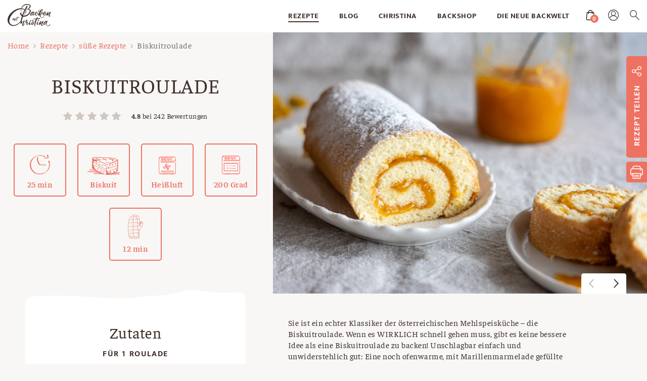

--- FILE ---
content_type: text/html; charset=UTF-8
request_url: https://www.backenmitchristina.at/rezepte/biskuitroulade/
body_size: 63368
content:
<!doctype html>
<html lang="de" class="bmc">
<head>
  <meta charset="UTF-8">
  <meta name="viewport" content="width=device-width, initial-scale=1">
  <link rel="profile" href="https://gmpg.org/xfn/11">
  <link rel="apple-touch-icon" sizes="180x180" href="/apple-touch-icon.png">
  <link rel="icon" type="image/x-icon" sizes="32x32" href="/favicon.ico">
  <link rel="icon" type="image/png" sizes="16x16" href="/favicon-16x16.png">
  <link rel="manifest" href="/site.webmanifest">
  <link rel="mask-icon" href="/safari-pinned-tab.svg" color="#d37263">
  <meta name="msapplication-TileColor" content="#d37263">
  <meta name="theme-color" content="#ffffff">
  <link rel="preload" href="https://www.backenmitchristina.at/wp-content/themes/theme/assets/fonts/Faustina-Regular.woff2" as="font" type="font/woff2" crossorigin>
  <link rel="preload" href="https://www.backenmitchristina.at/wp-content/themes/theme/assets/fonts/Faustina-Italic.woff2" as="font" type="font/woff2" crossorigin>
  <link rel="preload" href="https://www.backenmitchristina.at/wp-content/themes/theme/assets/fonts/Faustina-Bold.woff2" as="font" type="font/woff2" crossorigin>
  <link rel="preload" href="https://www.backenmitchristina.at/wp-content/themes/theme/assets/fonts/Faustina-BoldItalic.woff2" as="font" type="font/woff2" crossorigin>
  <link rel="preload" href="https://www.backenmitchristina.at/wp-content/themes/theme/assets/fonts/Mukta-Regular.woff2" as="font" type="font/woff2" crossorigin>
  <link rel="preload" href="https://www.backenmitchristina.at/wp-content/themes/theme/assets/fonts/Mukta-Bold.woff2" as="font" type="font/woff2" crossorigin>
  <link rel="preload" href="https://www.backenmitchristina.at/wp-content/themes/theme/assets/fonts/Roshida-Valentines.woff2" as="font" type="font/woff2" crossorigin>
  <link rel="preload" href="https://www.backenmitchristina.at/wp-content/themes/theme/assets/fonts/BelginRegular.woff2" as="font" type="font/woff2" crossorigin>
  <link rel="preload" href="https://www.backenmitchristina.at/wp-content/themes/theme/assets/fonts/AvenirNextCyr-Italic.woff2" as="font" type="font/woff2" crossorigin>
  <link rel="preload" href="https://www.backenmitchristina.at/wp-content/themes/theme/assets/fonts/AvenirNextCyr-Regular.woff2" as="font" type="font/woff2" crossorigin>
  <link rel="preload" href="https://www.backenmitchristina.at/wp-content/themes/theme/assets/fonts/AvenirNextCyr-Bold.woff2" as="font" type="font/woff2" crossorigin>
  <link rel="preload" href="https://www.backenmitchristina.at/wp-content/themes/theme/assets/fonts/CitrusGothic-Regular.woff2" as="font" type="font/woff2" crossorigin>
	<meta name='robots' content='index, follow, max-image-preview:large, max-snippet:-1, max-video-preview:-1' />

	<!-- This site is optimized with the Yoast SEO plugin v26.7 - https://yoast.com/wordpress/plugins/seo/ -->
	<title>Biskuitroulade - Backen mit Christina</title>
	<link rel="canonical" href="https://www.backenmitchristina.at/rezepte/biskuitroulade/" />
	<meta property="og:locale" content="de_DE" />
	<meta property="og:type" content="article" />
	<meta property="og:title" content="Biskuitroulade - Backen mit Christina" />
	<meta property="og:url" content="https://www.backenmitchristina.at/rezepte/biskuitroulade/" />
	<meta property="og:site_name" content="Backen mit Christina" />
	<meta property="article:publisher" content="https://www.facebook.com/backenmitchristina" />
	<meta property="article:modified_time" content="2025-07-23T08:23:46+00:00" />
	<meta property="og:image" content="https://www.backenmitchristina.at/wp-content/uploads/2019/10/biskuitroulade_2-825x517.jpg" />
	<meta property="og:image:width" content="1200" />
	<meta property="og:image:height" content="630" />
	<meta property="og:image:type" content="image/jpeg" />
	<meta name="twitter:card" content="summary_large_image" />
	<meta name="twitter:label1" content="Geschätzte Lesezeit" />
	<meta name="twitter:data1" content="1 Minute" />
	<script type="application/ld+json" class="yoast-schema-graph">{"@context":"https://schema.org","@graph":[{"@type":"WebPage","@id":"https://www.backenmitchristina.at/rezepte/biskuitroulade/","url":"https://www.backenmitchristina.at/rezepte/biskuitroulade/","name":"Biskuitroulade - Backen mit Christina","isPartOf":{"@id":"https://www.backenmitchristina.at/#website"},"datePublished":"2019-10-15T09:41:17+00:00","dateModified":"2025-07-23T08:23:46+00:00","breadcrumb":{"@id":"https://www.backenmitchristina.at/rezepte/biskuitroulade/#breadcrumb"},"inLanguage":"de","potentialAction":[{"@type":"ReadAction","target":["https://www.backenmitchristina.at/rezepte/biskuitroulade/"]}]},{"@type":"BreadcrumbList","@id":"https://www.backenmitchristina.at/rezepte/biskuitroulade/#breadcrumb","itemListElement":[{"@type":"ListItem","position":1,"name":"Home","item":"https://www.backenmitchristina.at/"},{"@type":"ListItem","position":2,"name":"Biskuitroulade"}]},{"@type":"WebSite","@id":"https://www.backenmitchristina.at/#website","url":"https://www.backenmitchristina.at/","name":"Backen mit Christina","description":"Willkommen auf der Website von Backen mit Christina!","publisher":{"@id":"https://www.backenmitchristina.at/#/schema/person/8fe6178d7562697eaedde58062a190d6"},"potentialAction":[{"@type":"SearchAction","target":{"@type":"EntryPoint","urlTemplate":"https://www.backenmitchristina.at/?s={search_term_string}"},"query-input":{"@type":"PropertyValueSpecification","valueRequired":true,"valueName":"search_term_string"}}],"inLanguage":"de"},{"@type":["Person","Organization"],"@id":"https://www.backenmitchristina.at/#/schema/person/8fe6178d7562697eaedde58062a190d6","name":"Christina Bauer","image":{"@type":"ImageObject","inLanguage":"de","@id":"https://www.backenmitchristina.at/#/schema/person/image/","url":"https://www.backenmitchristina.at/wp-content/uploads/2019/10/logo.svg","contentUrl":"https://www.backenmitchristina.at/wp-content/uploads/2019/10/logo.svg","width":1,"height":1,"caption":"Christina Bauer"},"logo":{"@id":"https://www.backenmitchristina.at/#/schema/person/image/"},"sameAs":["https://www.facebook.com/backenmitchristina","https://www.instagram.com/backenmitchristina/"]}]}</script>
	<!-- / Yoast SEO plugin. -->


<link rel="alternate" type="application/rss+xml" title="Backen mit Christina &raquo; Feed" href="https://www.backenmitchristina.at/feed/" />
<link rel="alternate" type="application/rss+xml" title="Backen mit Christina &raquo; Kommentar-Feed" href="https://www.backenmitchristina.at/comments/feed/" />
<link rel="alternate" title="oEmbed (JSON)" type="application/json+oembed" href="https://www.backenmitchristina.at/wp-json/oembed/1.0/embed?url=https%3A%2F%2Fwww.backenmitchristina.at%2Frezepte%2Fbiskuitroulade%2F" />
<link rel="alternate" title="oEmbed (XML)" type="text/xml+oembed" href="https://www.backenmitchristina.at/wp-json/oembed/1.0/embed?url=https%3A%2F%2Fwww.backenmitchristina.at%2Frezepte%2Fbiskuitroulade%2F&#038;format=xml" />
<script> 
  window.dataLayer = window.dataLayer || [];
  function gtag(){dataLayer.push(arguments);}
</script><style id='wp-img-auto-sizes-contain-inline-css' type='text/css'>
img:is([sizes=auto i],[sizes^="auto," i]){contain-intrinsic-size:3000px 1500px}
/*# sourceURL=wp-img-auto-sizes-contain-inline-css */
</style>
<link rel='stylesheet' id='addify_csp_front_css-css' href='https://www.backenmitchristina.at/wp-content/plugins/role-based-pricing-for-woocommerce//assets/css/addify_csp_front_css.css?ver=1.0' type='text/css' media='all' />
<style id='wp-emoji-styles-inline-css' type='text/css'>

	img.wp-smiley, img.emoji {
		display: inline !important;
		border: none !important;
		box-shadow: none !important;
		height: 1em !important;
		width: 1em !important;
		margin: 0 0.07em !important;
		vertical-align: -0.1em !important;
		background: none !important;
		padding: 0 !important;
	}
/*# sourceURL=wp-emoji-styles-inline-css */
</style>
<style id='wp-block-library-inline-css' type='text/css'>
:root{--wp-block-synced-color:#7a00df;--wp-block-synced-color--rgb:122,0,223;--wp-bound-block-color:var(--wp-block-synced-color);--wp-editor-canvas-background:#ddd;--wp-admin-theme-color:#007cba;--wp-admin-theme-color--rgb:0,124,186;--wp-admin-theme-color-darker-10:#006ba1;--wp-admin-theme-color-darker-10--rgb:0,107,160.5;--wp-admin-theme-color-darker-20:#005a87;--wp-admin-theme-color-darker-20--rgb:0,90,135;--wp-admin-border-width-focus:2px}@media (min-resolution:192dpi){:root{--wp-admin-border-width-focus:1.5px}}.wp-element-button{cursor:pointer}:root .has-very-light-gray-background-color{background-color:#eee}:root .has-very-dark-gray-background-color{background-color:#313131}:root .has-very-light-gray-color{color:#eee}:root .has-very-dark-gray-color{color:#313131}:root .has-vivid-green-cyan-to-vivid-cyan-blue-gradient-background{background:linear-gradient(135deg,#00d084,#0693e3)}:root .has-purple-crush-gradient-background{background:linear-gradient(135deg,#34e2e4,#4721fb 50%,#ab1dfe)}:root .has-hazy-dawn-gradient-background{background:linear-gradient(135deg,#faaca8,#dad0ec)}:root .has-subdued-olive-gradient-background{background:linear-gradient(135deg,#fafae1,#67a671)}:root .has-atomic-cream-gradient-background{background:linear-gradient(135deg,#fdd79a,#004a59)}:root .has-nightshade-gradient-background{background:linear-gradient(135deg,#330968,#31cdcf)}:root .has-midnight-gradient-background{background:linear-gradient(135deg,#020381,#2874fc)}:root{--wp--preset--font-size--normal:16px;--wp--preset--font-size--huge:42px}.has-regular-font-size{font-size:1em}.has-larger-font-size{font-size:2.625em}.has-normal-font-size{font-size:var(--wp--preset--font-size--normal)}.has-huge-font-size{font-size:var(--wp--preset--font-size--huge)}.has-text-align-center{text-align:center}.has-text-align-left{text-align:left}.has-text-align-right{text-align:right}.has-fit-text{white-space:nowrap!important}#end-resizable-editor-section{display:none}.aligncenter{clear:both}.items-justified-left{justify-content:flex-start}.items-justified-center{justify-content:center}.items-justified-right{justify-content:flex-end}.items-justified-space-between{justify-content:space-between}.screen-reader-text{border:0;clip-path:inset(50%);height:1px;margin:-1px;overflow:hidden;padding:0;position:absolute;width:1px;word-wrap:normal!important}.screen-reader-text:focus{background-color:#ddd;clip-path:none;color:#444;display:block;font-size:1em;height:auto;left:5px;line-height:normal;padding:15px 23px 14px;text-decoration:none;top:5px;width:auto;z-index:100000}html :where(.has-border-color){border-style:solid}html :where([style*=border-top-color]){border-top-style:solid}html :where([style*=border-right-color]){border-right-style:solid}html :where([style*=border-bottom-color]){border-bottom-style:solid}html :where([style*=border-left-color]){border-left-style:solid}html :where([style*=border-width]){border-style:solid}html :where([style*=border-top-width]){border-top-style:solid}html :where([style*=border-right-width]){border-right-style:solid}html :where([style*=border-bottom-width]){border-bottom-style:solid}html :where([style*=border-left-width]){border-left-style:solid}html :where(img[class*=wp-image-]){height:auto;max-width:100%}:where(figure){margin:0 0 1em}html :where(.is-position-sticky){--wp-admin--admin-bar--position-offset:var(--wp-admin--admin-bar--height,0px)}@media screen and (max-width:600px){html :where(.is-position-sticky){--wp-admin--admin-bar--position-offset:0px}}

/*# sourceURL=wp-block-library-inline-css */
</style><link rel='stylesheet' id='wc-blocks-style-css' href='https://www.backenmitchristina.at/wp-content/plugins/woocommerce/assets/client/blocks/wc-blocks.css?ver=wc-10.4.3' type='text/css' media='all' />
<style id='global-styles-inline-css' type='text/css'>
:root{--wp--preset--aspect-ratio--square: 1;--wp--preset--aspect-ratio--4-3: 4/3;--wp--preset--aspect-ratio--3-4: 3/4;--wp--preset--aspect-ratio--3-2: 3/2;--wp--preset--aspect-ratio--2-3: 2/3;--wp--preset--aspect-ratio--16-9: 16/9;--wp--preset--aspect-ratio--9-16: 9/16;--wp--preset--color--black: #000000;--wp--preset--color--cyan-bluish-gray: #abb8c3;--wp--preset--color--white: #ffffff;--wp--preset--color--pale-pink: #f78da7;--wp--preset--color--vivid-red: #cf2e2e;--wp--preset--color--luminous-vivid-orange: #ff6900;--wp--preset--color--luminous-vivid-amber: #fcb900;--wp--preset--color--light-green-cyan: #7bdcb5;--wp--preset--color--vivid-green-cyan: #00d084;--wp--preset--color--pale-cyan-blue: #8ed1fc;--wp--preset--color--vivid-cyan-blue: #0693e3;--wp--preset--color--vivid-purple: #9b51e0;--wp--preset--gradient--vivid-cyan-blue-to-vivid-purple: linear-gradient(135deg,rgb(6,147,227) 0%,rgb(155,81,224) 100%);--wp--preset--gradient--light-green-cyan-to-vivid-green-cyan: linear-gradient(135deg,rgb(122,220,180) 0%,rgb(0,208,130) 100%);--wp--preset--gradient--luminous-vivid-amber-to-luminous-vivid-orange: linear-gradient(135deg,rgb(252,185,0) 0%,rgb(255,105,0) 100%);--wp--preset--gradient--luminous-vivid-orange-to-vivid-red: linear-gradient(135deg,rgb(255,105,0) 0%,rgb(207,46,46) 100%);--wp--preset--gradient--very-light-gray-to-cyan-bluish-gray: linear-gradient(135deg,rgb(238,238,238) 0%,rgb(169,184,195) 100%);--wp--preset--gradient--cool-to-warm-spectrum: linear-gradient(135deg,rgb(74,234,220) 0%,rgb(151,120,209) 20%,rgb(207,42,186) 40%,rgb(238,44,130) 60%,rgb(251,105,98) 80%,rgb(254,248,76) 100%);--wp--preset--gradient--blush-light-purple: linear-gradient(135deg,rgb(255,206,236) 0%,rgb(152,150,240) 100%);--wp--preset--gradient--blush-bordeaux: linear-gradient(135deg,rgb(254,205,165) 0%,rgb(254,45,45) 50%,rgb(107,0,62) 100%);--wp--preset--gradient--luminous-dusk: linear-gradient(135deg,rgb(255,203,112) 0%,rgb(199,81,192) 50%,rgb(65,88,208) 100%);--wp--preset--gradient--pale-ocean: linear-gradient(135deg,rgb(255,245,203) 0%,rgb(182,227,212) 50%,rgb(51,167,181) 100%);--wp--preset--gradient--electric-grass: linear-gradient(135deg,rgb(202,248,128) 0%,rgb(113,206,126) 100%);--wp--preset--gradient--midnight: linear-gradient(135deg,rgb(2,3,129) 0%,rgb(40,116,252) 100%);--wp--preset--font-size--small: 13px;--wp--preset--font-size--medium: 20px;--wp--preset--font-size--large: 36px;--wp--preset--font-size--x-large: 42px;--wp--preset--spacing--20: 0.44rem;--wp--preset--spacing--30: 0.67rem;--wp--preset--spacing--40: 1rem;--wp--preset--spacing--50: 1.5rem;--wp--preset--spacing--60: 2.25rem;--wp--preset--spacing--70: 3.38rem;--wp--preset--spacing--80: 5.06rem;--wp--preset--shadow--natural: 6px 6px 9px rgba(0, 0, 0, 0.2);--wp--preset--shadow--deep: 12px 12px 50px rgba(0, 0, 0, 0.4);--wp--preset--shadow--sharp: 6px 6px 0px rgba(0, 0, 0, 0.2);--wp--preset--shadow--outlined: 6px 6px 0px -3px rgb(255, 255, 255), 6px 6px rgb(0, 0, 0);--wp--preset--shadow--crisp: 6px 6px 0px rgb(0, 0, 0);}:where(.is-layout-flex){gap: 0.5em;}:where(.is-layout-grid){gap: 0.5em;}body .is-layout-flex{display: flex;}.is-layout-flex{flex-wrap: wrap;align-items: center;}.is-layout-flex > :is(*, div){margin: 0;}body .is-layout-grid{display: grid;}.is-layout-grid > :is(*, div){margin: 0;}:where(.wp-block-columns.is-layout-flex){gap: 2em;}:where(.wp-block-columns.is-layout-grid){gap: 2em;}:where(.wp-block-post-template.is-layout-flex){gap: 1.25em;}:where(.wp-block-post-template.is-layout-grid){gap: 1.25em;}.has-black-color{color: var(--wp--preset--color--black) !important;}.has-cyan-bluish-gray-color{color: var(--wp--preset--color--cyan-bluish-gray) !important;}.has-white-color{color: var(--wp--preset--color--white) !important;}.has-pale-pink-color{color: var(--wp--preset--color--pale-pink) !important;}.has-vivid-red-color{color: var(--wp--preset--color--vivid-red) !important;}.has-luminous-vivid-orange-color{color: var(--wp--preset--color--luminous-vivid-orange) !important;}.has-luminous-vivid-amber-color{color: var(--wp--preset--color--luminous-vivid-amber) !important;}.has-light-green-cyan-color{color: var(--wp--preset--color--light-green-cyan) !important;}.has-vivid-green-cyan-color{color: var(--wp--preset--color--vivid-green-cyan) !important;}.has-pale-cyan-blue-color{color: var(--wp--preset--color--pale-cyan-blue) !important;}.has-vivid-cyan-blue-color{color: var(--wp--preset--color--vivid-cyan-blue) !important;}.has-vivid-purple-color{color: var(--wp--preset--color--vivid-purple) !important;}.has-black-background-color{background-color: var(--wp--preset--color--black) !important;}.has-cyan-bluish-gray-background-color{background-color: var(--wp--preset--color--cyan-bluish-gray) !important;}.has-white-background-color{background-color: var(--wp--preset--color--white) !important;}.has-pale-pink-background-color{background-color: var(--wp--preset--color--pale-pink) !important;}.has-vivid-red-background-color{background-color: var(--wp--preset--color--vivid-red) !important;}.has-luminous-vivid-orange-background-color{background-color: var(--wp--preset--color--luminous-vivid-orange) !important;}.has-luminous-vivid-amber-background-color{background-color: var(--wp--preset--color--luminous-vivid-amber) !important;}.has-light-green-cyan-background-color{background-color: var(--wp--preset--color--light-green-cyan) !important;}.has-vivid-green-cyan-background-color{background-color: var(--wp--preset--color--vivid-green-cyan) !important;}.has-pale-cyan-blue-background-color{background-color: var(--wp--preset--color--pale-cyan-blue) !important;}.has-vivid-cyan-blue-background-color{background-color: var(--wp--preset--color--vivid-cyan-blue) !important;}.has-vivid-purple-background-color{background-color: var(--wp--preset--color--vivid-purple) !important;}.has-black-border-color{border-color: var(--wp--preset--color--black) !important;}.has-cyan-bluish-gray-border-color{border-color: var(--wp--preset--color--cyan-bluish-gray) !important;}.has-white-border-color{border-color: var(--wp--preset--color--white) !important;}.has-pale-pink-border-color{border-color: var(--wp--preset--color--pale-pink) !important;}.has-vivid-red-border-color{border-color: var(--wp--preset--color--vivid-red) !important;}.has-luminous-vivid-orange-border-color{border-color: var(--wp--preset--color--luminous-vivid-orange) !important;}.has-luminous-vivid-amber-border-color{border-color: var(--wp--preset--color--luminous-vivid-amber) !important;}.has-light-green-cyan-border-color{border-color: var(--wp--preset--color--light-green-cyan) !important;}.has-vivid-green-cyan-border-color{border-color: var(--wp--preset--color--vivid-green-cyan) !important;}.has-pale-cyan-blue-border-color{border-color: var(--wp--preset--color--pale-cyan-blue) !important;}.has-vivid-cyan-blue-border-color{border-color: var(--wp--preset--color--vivid-cyan-blue) !important;}.has-vivid-purple-border-color{border-color: var(--wp--preset--color--vivid-purple) !important;}.has-vivid-cyan-blue-to-vivid-purple-gradient-background{background: var(--wp--preset--gradient--vivid-cyan-blue-to-vivid-purple) !important;}.has-light-green-cyan-to-vivid-green-cyan-gradient-background{background: var(--wp--preset--gradient--light-green-cyan-to-vivid-green-cyan) !important;}.has-luminous-vivid-amber-to-luminous-vivid-orange-gradient-background{background: var(--wp--preset--gradient--luminous-vivid-amber-to-luminous-vivid-orange) !important;}.has-luminous-vivid-orange-to-vivid-red-gradient-background{background: var(--wp--preset--gradient--luminous-vivid-orange-to-vivid-red) !important;}.has-very-light-gray-to-cyan-bluish-gray-gradient-background{background: var(--wp--preset--gradient--very-light-gray-to-cyan-bluish-gray) !important;}.has-cool-to-warm-spectrum-gradient-background{background: var(--wp--preset--gradient--cool-to-warm-spectrum) !important;}.has-blush-light-purple-gradient-background{background: var(--wp--preset--gradient--blush-light-purple) !important;}.has-blush-bordeaux-gradient-background{background: var(--wp--preset--gradient--blush-bordeaux) !important;}.has-luminous-dusk-gradient-background{background: var(--wp--preset--gradient--luminous-dusk) !important;}.has-pale-ocean-gradient-background{background: var(--wp--preset--gradient--pale-ocean) !important;}.has-electric-grass-gradient-background{background: var(--wp--preset--gradient--electric-grass) !important;}.has-midnight-gradient-background{background: var(--wp--preset--gradient--midnight) !important;}.has-small-font-size{font-size: var(--wp--preset--font-size--small) !important;}.has-medium-font-size{font-size: var(--wp--preset--font-size--medium) !important;}.has-large-font-size{font-size: var(--wp--preset--font-size--large) !important;}.has-x-large-font-size{font-size: var(--wp--preset--font-size--x-large) !important;}
/*# sourceURL=global-styles-inline-css */
</style>

<style id='classic-theme-styles-inline-css' type='text/css'>
/*! This file is auto-generated */
.wp-block-button__link{color:#fff;background-color:#32373c;border-radius:9999px;box-shadow:none;text-decoration:none;padding:calc(.667em + 2px) calc(1.333em + 2px);font-size:1.125em}.wp-block-file__button{background:#32373c;color:#fff;text-decoration:none}
/*# sourceURL=/wp-includes/css/classic-themes.min.css */
</style>
<link rel='stylesheet' id='events-manager-css' href='https://www.backenmitchristina.at/wp-content/plugins/events-manager/includes/css/events-manager.min.css?ver=7.2.3.1' type='text/css' media='all' />
<link rel='stylesheet' id='events-manager-pro-css' href='https://www.backenmitchristina.at/wp-content/plugins/events-manager-pro/includes/css/events-manager-pro.css?ver=3.7.2.3' type='text/css' media='all' />
<link rel='stylesheet' id='follow-up-emails-css' href='https://www.backenmitchristina.at/wp-content/plugins/woocommerce-follow-up-emails/templates/followups.css?ver=4.9.51' type='text/css' media='all' />
<link rel='stylesheet' id='woocommerce-layout-css' href='https://www.backenmitchristina.at/wp-content/plugins/woocommerce/assets/css/woocommerce-layout.css?ver=10.4.3' type='text/css' media='all' />
<link rel='stylesheet' id='woocommerce-smallscreen-css' href='https://www.backenmitchristina.at/wp-content/plugins/woocommerce/assets/css/woocommerce-smallscreen.css?ver=10.4.3' type='text/css' media='only screen and (max-width: 768px)' />
<link rel='stylesheet' id='woocommerce-general-css' href='https://www.backenmitchristina.at/wp-content/plugins/woocommerce/assets/css/woocommerce.css?ver=10.4.3' type='text/css' media='all' />
<style id='woocommerce-inline-inline-css' type='text/css'>
.woocommerce form .form-row .required { visibility: visible; }
/*# sourceURL=woocommerce-inline-inline-css */
</style>
<link rel='stylesheet' id='learndash_quiz_front_css-css' href='//www.backenmitchristina.at/wp-content/plugins/sfwd-lms/themes/legacy/templates/learndash_quiz_front.min.css?ver=4.25.6' type='text/css' media='all' />
<link rel='stylesheet' id='dashicons-css' href='https://www.backenmitchristina.at/wp-includes/css/dashicons.min.css?ver=6.9' type='text/css' media='all' />
<link rel='stylesheet' id='learndash-css' href='//www.backenmitchristina.at/wp-content/plugins/sfwd-lms/src/assets/dist/css/styles.css?ver=4.25.6' type='text/css' media='all' />
<link rel='stylesheet' id='jquery-dropdown-css-css' href='//www.backenmitchristina.at/wp-content/plugins/sfwd-lms/assets/css/jquery.dropdown.min.css?ver=4.25.6' type='text/css' media='all' />
<link rel='stylesheet' id='learndash_lesson_video-css' href='//www.backenmitchristina.at/wp-content/plugins/sfwd-lms/themes/legacy/templates/learndash_lesson_video.min.css?ver=4.25.6' type='text/css' media='all' />
<link rel='stylesheet' id='learndash-admin-bar-css' href='https://www.backenmitchristina.at/wp-content/plugins/sfwd-lms/src/assets/dist/css/admin-bar/styles.css?ver=4.25.6' type='text/css' media='all' />
<link rel='stylesheet' id='learndash-course-grid-skin-grid-css' href='https://www.backenmitchristina.at/wp-content/plugins/sfwd-lms/includes/course-grid/templates/skins/grid/style.css?ver=4.25.6' type='text/css' media='all' />
<link rel='stylesheet' id='learndash-course-grid-pagination-css' href='https://www.backenmitchristina.at/wp-content/plugins/sfwd-lms/includes/course-grid/templates/pagination/style.css?ver=4.25.6' type='text/css' media='all' />
<link rel='stylesheet' id='learndash-course-grid-filter-css' href='https://www.backenmitchristina.at/wp-content/plugins/sfwd-lms/includes/course-grid/templates/filter/style.css?ver=4.25.6' type='text/css' media='all' />
<link rel='stylesheet' id='learndash-course-grid-card-grid-1-css' href='https://www.backenmitchristina.at/wp-content/plugins/sfwd-lms/includes/course-grid/templates/cards/grid-1/style.css?ver=4.25.6' type='text/css' media='all' />
<link rel='stylesheet' id='swiper-style-css' href='https://www.backenmitchristina.at/wp-content/themes/theme/assets/css/swiper.css?ver=6.9' type='text/css' media='all' />
<link rel='stylesheet' id='photoswipe-style-css' href='https://www.backenmitchristina.at/wp-content/themes/theme/assets/css/photoswipe.css?ver=6.9' type='text/css' media='all' />
<link rel='stylesheet' id='bmc-style-css' href='https://www.backenmitchristina.at/wp-content/themes/theme/style.css?ver=f1cb6504428f4af63e1f12afdcc1c1b886f72a26' type='text/css' media='all' />
<link rel='stylesheet' id='learndash-front-css' href='//www.backenmitchristina.at/wp-content/plugins/sfwd-lms/themes/ld30/assets/css/learndash.min.css?ver=4.25.6' type='text/css' media='all' />
<style id='learndash-front-inline-css' type='text/css'>
		.learndash-wrapper .ld-item-list .ld-item-list-item.ld-is-next,
		.learndash-wrapper .wpProQuiz_content .wpProQuiz_questionListItem label:focus-within {
			border-color: #00a2e8;
		}

		/*
		.learndash-wrapper a:not(.ld-button):not(#quiz_continue_link):not(.ld-focus-menu-link):not(.btn-blue):not(#quiz_continue_link):not(.ld-js-register-account):not(#ld-focus-mode-course-heading):not(#btn-join):not(.ld-item-name):not(.ld-table-list-item-preview):not(.ld-lesson-item-preview-heading),
		 */

		.learndash-wrapper .ld-breadcrumbs a,
		.learndash-wrapper .ld-lesson-item.ld-is-current-lesson .ld-lesson-item-preview-heading,
		.learndash-wrapper .ld-lesson-item.ld-is-current-lesson .ld-lesson-title,
		.learndash-wrapper .ld-primary-color-hover:hover,
		.learndash-wrapper .ld-primary-color,
		.learndash-wrapper .ld-primary-color-hover:hover,
		.learndash-wrapper .ld-primary-color,
		.learndash-wrapper .ld-tabs .ld-tabs-navigation .ld-tab.ld-active,
		.learndash-wrapper .ld-button.ld-button-transparent,
		.learndash-wrapper .ld-button.ld-button-reverse,
		.learndash-wrapper .ld-icon-certificate,
		.learndash-wrapper .ld-login-modal .ld-login-modal-login .ld-modal-heading,
		#wpProQuiz_user_content a,
		.learndash-wrapper .ld-item-list .ld-item-list-item a.ld-item-name:hover,
		.learndash-wrapper .ld-focus-comments__heading-actions .ld-expand-button,
		.learndash-wrapper .ld-focus-comments__heading a,
		.learndash-wrapper .ld-focus-comments .comment-respond a,
		.learndash-wrapper .ld-focus-comment .ld-comment-reply a.comment-reply-link:hover,
		.learndash-wrapper .ld-expand-button.ld-button-alternate {
			color: #00a2e8 !important;
		}

		.learndash-wrapper .ld-focus-comment.bypostauthor>.ld-comment-wrapper,
		.learndash-wrapper .ld-focus-comment.role-group_leader>.ld-comment-wrapper,
		.learndash-wrapper .ld-focus-comment.role-administrator>.ld-comment-wrapper {
			background-color:rgba(0, 162, 232, 0.03) !important;
		}


		.learndash-wrapper .ld-primary-background,
		.learndash-wrapper .ld-tabs .ld-tabs-navigation .ld-tab.ld-active:after {
			background: #00a2e8 !important;
		}



		.learndash-wrapper .ld-course-navigation .ld-lesson-item.ld-is-current-lesson .ld-status-incomplete,
		.learndash-wrapper .ld-focus-comment.bypostauthor:not(.ptype-sfwd-assignment) >.ld-comment-wrapper>.ld-comment-avatar img,
		.learndash-wrapper .ld-focus-comment.role-group_leader>.ld-comment-wrapper>.ld-comment-avatar img,
		.learndash-wrapper .ld-focus-comment.role-administrator>.ld-comment-wrapper>.ld-comment-avatar img {
			border-color: #00a2e8 !important;
		}



		.learndash-wrapper .ld-loading::before {
			border-top:3px solid #00a2e8 !important;
		}

		.learndash-wrapper .ld-button:hover:not([disabled]):not(.ld-button-transparent):not(.ld--ignore-inline-css),
		#learndash-tooltips .ld-tooltip:after,
		#learndash-tooltips .ld-tooltip,
		.ld-tooltip:not(.ld-tooltip--modern) [role="tooltip"],
		.learndash-wrapper .ld-primary-background,
		.learndash-wrapper .btn-join:not(.ld--ignore-inline-css),
		.learndash-wrapper #btn-join:not(.ld--ignore-inline-css),
		.learndash-wrapper .ld-button:not([disabled]):not(.ld-button-reverse):not(.ld-button-transparent):not(.ld--ignore-inline-css),
		.learndash-wrapper .ld-expand-button:not([disabled]),
		.learndash-wrapper .wpProQuiz_content .wpProQuiz_button:not([disabled]):not(.wpProQuiz_button_reShowQuestion):not(.wpProQuiz_button_restartQuiz),
		.learndash-wrapper .wpProQuiz_content .wpProQuiz_button2:not([disabled]),
		.learndash-wrapper .ld-focus .ld-focus-sidebar .ld-course-navigation-heading,
		.learndash-wrapper .ld-focus-comments .form-submit #submit,
		.learndash-wrapper .ld-login-modal input[type='submit']:not([disabled]),
		.learndash-wrapper .ld-login-modal .ld-login-modal-register:not([disabled]),
		.learndash-wrapper .wpProQuiz_content .wpProQuiz_certificate a.btn-blue:not([disabled]),
		.learndash-wrapper .ld-focus .ld-focus-header .ld-user-menu .ld-user-menu-items a:not([disabled]),
		#wpProQuiz_user_content table.wp-list-table thead th,
		#wpProQuiz_overlay_close:not([disabled]),
		.learndash-wrapper .ld-expand-button.ld-button-alternate:not([disabled]) .ld-icon {
			background-color: #00a2e8 !important;
			color: #000000;
		}

		.learndash-wrapper .ld-focus .ld-focus-sidebar .ld-focus-sidebar-trigger:not([disabled]):not(:hover):not(:focus) .ld-icon {
			background-color: #00a2e8;
		}

		.learndash-wrapper .ld-focus .ld-focus-sidebar .ld-focus-sidebar-trigger:hover .ld-icon,
		.learndash-wrapper .ld-focus .ld-focus-sidebar .ld-focus-sidebar-trigger:focus .ld-icon {
			border-color: #00a2e8;
			color: #00a2e8;
		}

		.learndash-wrapper .ld-button:focus:not(.ld-button-transparent):not(.ld--ignore-inline-css),
		.learndash-wrapper .btn-join:focus:not(.ld--ignore-inline-css),
		.learndash-wrapper #btn-join:focus:not(.ld--ignore-inline-css),
		.learndash-wrapper .ld-expand-button:focus,
		.learndash-wrapper .wpProQuiz_content .wpProQuiz_button:not(.wpProQuiz_button_reShowQuestion):focus:not(.wpProQuiz_button_restartQuiz),
		.learndash-wrapper .wpProQuiz_content .wpProQuiz_button2:focus,
		.learndash-wrapper .ld-focus-comments .form-submit #submit,
		.learndash-wrapper .ld-login-modal input[type='submit']:focus,
		.learndash-wrapper .ld-login-modal .ld-login-modal-register:focus,
		.learndash-wrapper .wpProQuiz_content .wpProQuiz_certificate a.btn-blue:focus {
			opacity: 0.75; /* Replicates the hover/focus states pre-4.21.3. */
			outline-color: #00a2e8;
		}

		.learndash-wrapper .ld-button:hover:not(.ld-button-transparent):not(.ld--ignore-inline-css),
		.learndash-wrapper .btn-join:hover:not(.ld--ignore-inline-css),
		.learndash-wrapper #btn-join:hover:not(.ld--ignore-inline-css),
		.learndash-wrapper .ld-expand-button:hover,
		.learndash-wrapper .wpProQuiz_content .wpProQuiz_button:not(.wpProQuiz_button_reShowQuestion):hover:not(.wpProQuiz_button_restartQuiz),
		.learndash-wrapper .wpProQuiz_content .wpProQuiz_button2:hover,
		.learndash-wrapper .ld-focus-comments .form-submit #submit,
		.learndash-wrapper .ld-login-modal input[type='submit']:hover,
		.learndash-wrapper .ld-login-modal .ld-login-modal-register:hover,
		.learndash-wrapper .wpProQuiz_content .wpProQuiz_certificate a.btn-blue:hover {
			background-color: #00a2e8; /* Replicates the hover/focus states pre-4.21.3. */
			opacity: 0.85; /* Replicates the hover/focus states pre-4.21.3. */
		}

		.learndash-wrapper .ld-item-list .ld-item-search .ld-closer:focus {
			border-color: #00a2e8;
		}

		.learndash-wrapper .ld-focus .ld-focus-header .ld-user-menu .ld-user-menu-items:before {
			border-bottom-color: #00a2e8 !important;
		}

		.learndash-wrapper .ld-button.ld-button-transparent:hover {
			background: transparent !important;
		}

		.learndash-wrapper .ld-button.ld-button-transparent:focus {
			outline-color: #00a2e8;
		}

		.learndash-wrapper .ld-focus .ld-focus-header .sfwd-mark-complete .learndash_mark_complete_button:not(.ld--ignore-inline-css),
		.learndash-wrapper .ld-focus .ld-focus-header #sfwd-mark-complete #learndash_mark_complete_button,
		.learndash-wrapper .ld-button.ld-button-transparent,
		.learndash-wrapper .ld-button.ld-button-alternate,
		.learndash-wrapper .ld-expand-button.ld-button-alternate {
			background-color:transparent !important;
		}

		.learndash-wrapper .ld-focus-header .ld-user-menu .ld-user-menu-items a,
		.learndash-wrapper .ld-button.ld-button-reverse:hover,
		.learndash-wrapper .ld-alert-success .ld-alert-icon.ld-icon-certificate,
		.learndash-wrapper .ld-alert-warning .ld-button,
		.learndash-wrapper .ld-primary-background.ld-status {
			color:white !important;
		}

		.learndash-wrapper .ld-status.ld-status-unlocked {
			background-color: rgba(0,162,232,0.2) !important;
			color: #00a2e8 !important;
		}

		.learndash-wrapper .wpProQuiz_content .wpProQuiz_addToplist {
			background-color: rgba(0,162,232,0.1) !important;
			border: 1px solid #00a2e8 !important;
		}

		.learndash-wrapper .wpProQuiz_content .wpProQuiz_toplistTable th {
			background: #00a2e8 !important;
		}

		.learndash-wrapper .wpProQuiz_content .wpProQuiz_toplistTrOdd {
			background-color: rgba(0,162,232,0.1) !important;
		}


		.learndash-wrapper .wpProQuiz_content .wpProQuiz_time_limit .wpProQuiz_progress {
			background-color: #00a2e8 !important;
		}
		
		.learndash-wrapper #quiz_continue_link,
		.learndash-wrapper .ld-secondary-background,
		.learndash-wrapper .learndash_mark_complete_button:not(.ld--ignore-inline-css),
		.learndash-wrapper #learndash_mark_complete_button,
		.learndash-wrapper .ld-status-complete,
		.learndash-wrapper .ld-alert-success .ld-button,
		.learndash-wrapper .ld-alert-success .ld-alert-icon {
			background-color: #019e7c !important;
		}

		.learndash-wrapper #quiz_continue_link:focus,
		.learndash-wrapper .learndash_mark_complete_button:focus:not(.ld--ignore-inline-css),
		.learndash-wrapper #learndash_mark_complete_button:focus,
		.learndash-wrapper .ld-alert-success .ld-button:focus {
			outline-color: #019e7c;
		}

		.learndash-wrapper .wpProQuiz_content a#quiz_continue_link {
			background-color: #019e7c !important;
		}

		.learndash-wrapper .wpProQuiz_content a#quiz_continue_link:focus {
			outline-color: #019e7c;
		}

		.learndash-wrapper .course_progress .sending_progress_bar {
			background: #019e7c !important;
		}

		.learndash-wrapper .wpProQuiz_content .wpProQuiz_button_reShowQuestion:hover, .learndash-wrapper .wpProQuiz_content .wpProQuiz_button_restartQuiz:hover {
			background-color: #019e7c !important;
			opacity: 0.75;
		}

		.learndash-wrapper .wpProQuiz_content .wpProQuiz_button_reShowQuestion:focus,
		.learndash-wrapper .wpProQuiz_content .wpProQuiz_button_restartQuiz:focus {
			outline-color: #019e7c;
		}

		.learndash-wrapper .ld-secondary-color-hover:hover,
		.learndash-wrapper .ld-secondary-color,
		.learndash-wrapper .ld-focus .ld-focus-header .sfwd-mark-complete .learndash_mark_complete_button:not(.ld--ignore-inline-css),
		.learndash-wrapper .ld-focus .ld-focus-header #sfwd-mark-complete #learndash_mark_complete_button,
		.learndash-wrapper .ld-focus .ld-focus-header .sfwd-mark-complete:after {
			color: #019e7c !important;
		}

		.learndash-wrapper .ld-secondary-in-progress-icon {
			border-left-color: #019e7c !important;
			border-top-color: #019e7c !important;
		}

		.learndash-wrapper .ld-alert-success {
			border-color: #019e7c;
			background-color: transparent !important;
			color: #019e7c;
		}

		
/*# sourceURL=learndash-front-inline-css */
</style>
<link rel='stylesheet' id='borlabs-cookie-custom-css' href='https://www.backenmitchristina.at/wp-content/cache/borlabs-cookie/1/borlabs-cookie-1-de.css?ver=3.3.23-57' type='text/css' media='all' />
<link rel='stylesheet' id='js_composer_front-css' href='https://www.backenmitchristina.at/wp-content/plugins/js_composer/assets/css/js_composer.min.css?ver=8.7.2' type='text/css' media='all' />
<link rel='stylesheet' id='woocommerce-gzd-layout-css' href='https://www.backenmitchristina.at/wp-content/plugins/woocommerce-germanized/build/static/layout-styles.css?ver=3.20.4' type='text/css' media='all' />
<style id='woocommerce-gzd-layout-inline-css' type='text/css'>
.woocommerce-checkout .shop_table { background-color: #eeeeee; } .product p.deposit-packaging-type { font-size: 1.25em !important; } p.woocommerce-shipping-destination { display: none; }
                .wc-gzd-nutri-score-value-a {
                    background: url(https://www.backenmitchristina.at/wp-content/plugins/woocommerce-germanized/assets/images/nutri-score-a.svg) no-repeat;
                }
                .wc-gzd-nutri-score-value-b {
                    background: url(https://www.backenmitchristina.at/wp-content/plugins/woocommerce-germanized/assets/images/nutri-score-b.svg) no-repeat;
                }
                .wc-gzd-nutri-score-value-c {
                    background: url(https://www.backenmitchristina.at/wp-content/plugins/woocommerce-germanized/assets/images/nutri-score-c.svg) no-repeat;
                }
                .wc-gzd-nutri-score-value-d {
                    background: url(https://www.backenmitchristina.at/wp-content/plugins/woocommerce-germanized/assets/images/nutri-score-d.svg) no-repeat;
                }
                .wc-gzd-nutri-score-value-e {
                    background: url(https://www.backenmitchristina.at/wp-content/plugins/woocommerce-germanized/assets/images/nutri-score-e.svg) no-repeat;
                }
            
/*# sourceURL=woocommerce-gzd-layout-inline-css */
</style>
<link rel='stylesheet' id='woocommerce-nyp-css' href='https://www.backenmitchristina.at/wp-content/plugins/woocommerce-name-your-price/assets/css/frontend/name-your-price.min.css?ver=3.7.0' type='text/css' media='all' />
<link rel='stylesheet' id='bmc_events_styles-css' href='https://www.backenmitchristina.at/wp-content/plugins/bmc-events/assets/css/bmc-events.css?ver=ae85c564930aa7abaa4076f832d6afad733b6e30' type='text/css' media='all' />
<link rel='stylesheet' id='sl_ac_styles-css' href='https://www.backenmitchristina.at/wp-content/plugins/sl-address-check/assets/css/bmc-events.css?ver=adc83b19e793491b1c6ea0fd8b46cd9f32e592fc' type='text/css' media='all' />
<link rel='stylesheet' id='events-manager-woocommerce-css' href='https://www.backenmitchristina.at/wp-content/plugins/events-manager-woocommerce/includes/css/events-manager-woocommerce.min.css?ver=0.13' type='text/css' media='all' />
<script type="text/javascript" src="https://www.backenmitchristina.at/wp-includes/js/jquery/jquery.min.js?ver=3.7.1" id="jquery-core-js"></script>
<script type="text/javascript" src="https://www.backenmitchristina.at/wp-includes/js/jquery/jquery-migrate.min.js?ver=3.4.1" id="jquery-migrate-js"></script>
<script type="text/javascript" src="https://www.backenmitchristina.at/wp-content/plugins/role-based-pricing-for-woocommerce/assets/js/addify_csp_front_js.js?ver=1.0" id="af_csp_front_js-js"></script>
<script type="text/javascript" src="https://www.backenmitchristina.at/wp-includes/js/jquery/ui/core.min.js?ver=1.13.3" id="jquery-ui-core-js"></script>
<script type="text/javascript" src="https://www.backenmitchristina.at/wp-includes/js/jquery/ui/mouse.min.js?ver=1.13.3" id="jquery-ui-mouse-js"></script>
<script type="text/javascript" src="https://www.backenmitchristina.at/wp-includes/js/jquery/ui/sortable.min.js?ver=1.13.3" id="jquery-ui-sortable-js"></script>
<script type="text/javascript" src="https://www.backenmitchristina.at/wp-includes/js/jquery/ui/datepicker.min.js?ver=1.13.3" id="jquery-ui-datepicker-js"></script>
<script type="text/javascript" id="jquery-ui-datepicker-js-after">
/* <![CDATA[ */
jQuery(function(jQuery){jQuery.datepicker.setDefaults({"closeText":"Schlie\u00dfen","currentText":"Heute","monthNames":["Januar","Februar","M\u00e4rz","April","Mai","Juni","Juli","August","September","Oktober","November","Dezember"],"monthNamesShort":["Jan.","Feb.","M\u00e4rz","Apr.","Mai","Juni","Juli","Aug.","Sep.","Okt.","Nov.","Dez."],"nextText":"Weiter","prevText":"Zur\u00fcck","dayNames":["Sonntag","Montag","Dienstag","Mittwoch","Donnerstag","Freitag","Samstag"],"dayNamesShort":["So.","Mo.","Di.","Mi.","Do.","Fr.","Sa."],"dayNamesMin":["S","M","D","M","D","F","S"],"dateFormat":"d. MM yy","firstDay":1,"isRTL":false});});
//# sourceURL=jquery-ui-datepicker-js-after
/* ]]> */
</script>
<script type="text/javascript" src="https://www.backenmitchristina.at/wp-includes/js/jquery/ui/resizable.min.js?ver=1.13.3" id="jquery-ui-resizable-js"></script>
<script type="text/javascript" src="https://www.backenmitchristina.at/wp-includes/js/jquery/ui/draggable.min.js?ver=1.13.3" id="jquery-ui-draggable-js"></script>
<script type="text/javascript" src="https://www.backenmitchristina.at/wp-includes/js/jquery/ui/controlgroup.min.js?ver=1.13.3" id="jquery-ui-controlgroup-js"></script>
<script type="text/javascript" src="https://www.backenmitchristina.at/wp-includes/js/jquery/ui/checkboxradio.min.js?ver=1.13.3" id="jquery-ui-checkboxradio-js"></script>
<script type="text/javascript" src="https://www.backenmitchristina.at/wp-includes/js/jquery/ui/button.min.js?ver=1.13.3" id="jquery-ui-button-js"></script>
<script type="text/javascript" src="https://www.backenmitchristina.at/wp-includes/js/jquery/ui/dialog.min.js?ver=1.13.3" id="jquery-ui-dialog-js"></script>
<script type="text/javascript" id="events-manager-js-extra">
/* <![CDATA[ */
var EM = {"ajaxurl":"https://www.backenmitchristina.at/wp-admin/admin-ajax.php","locationajaxurl":"https://www.backenmitchristina.at/wp-admin/admin-ajax.php?action=locations_search","firstDay":"1","locale":"de","dateFormat":"yy-mm-dd","ui_css":"https://www.backenmitchristina.at/wp-content/plugins/events-manager/includes/css/jquery-ui/build.min.css","show24hours":"1","is_ssl":"1","autocomplete_limit":"10","calendar":{"breakpoints":{"small":560,"medium":908,"large":false},"month_format":"M Y"},"phone":"","datepicker":{"format":"d.m.Y","locale":"de"},"search":{"breakpoints":{"small":650,"medium":850,"full":false}},"url":"https://www.backenmitchristina.at/wp-content/plugins/events-manager","assets":{"input.em-uploader":{"js":{"em-uploader":{"url":"https://www.backenmitchristina.at/wp-content/plugins/events-manager/includes/js/em-uploader.js?v=7.2.3.1","event":"em_uploader_ready"}}},".em-event-editor":{"js":{"event-editor":{"url":"https://www.backenmitchristina.at/wp-content/plugins/events-manager/includes/js/events-manager-event-editor.js?v=7.2.3.1","event":"em_event_editor_ready"}},"css":{"event-editor":"https://www.backenmitchristina.at/wp-content/plugins/events-manager/includes/css/events-manager-event-editor.min.css?v=7.2.3.1"}},".em-recurrence-sets, .em-timezone":{"js":{"luxon":{"url":"luxon/luxon.js?v=7.2.3.1","event":"em_luxon_ready"}}},".em-booking-form, #em-booking-form, .em-booking-recurring, .em-event-booking-form":{"js":{"em-bookings":{"url":"https://www.backenmitchristina.at/wp-content/plugins/events-manager/includes/js/bookingsform.js?v=7.2.3.1","event":"em_booking_form_js_loaded"}}},"#em-opt-archetypes":{"js":{"archetypes":"https://www.backenmitchristina.at/wp-content/plugins/events-manager/includes/js/admin-archetype-editor.js?v=7.2.3.1","archetypes_ms":"https://www.backenmitchristina.at/wp-content/plugins/events-manager/includes/js/admin-archetypes.js?v=7.2.3.1","qs":"qs/qs.js?v=7.2.3.1"}}},"cached":"","google_maps_api":"AIzaSyAwTNLu61I5DmK6RMyLCExub8FIiFVOPyI","bookingInProgress":"Bitte warte, w\u00e4hrend die Buchung abgeschickt wird.","tickets_save":"Ticket speichern","bookingajaxurl":"https://www.backenmitchristina.at/wp-admin/admin-ajax.php","bookings_export_save":"Buchungen exportieren","bookings_settings_save":"Einstellungen speichern","booking_delete":"Bist du dir sicher, dass du es l\u00f6schen m\u00f6chtest?","booking_offset":"30","bookings":{"submit_button":{"text":{"default":"In den Warenkorb","free":"In den Warenkorb","payment":"In den Warenkorb","processing":"Verarbeitung ..."}},"update_listener":""},"bb_full":"Ausgebucht","bb_book":"Jetzt buchen","bb_booking":"Buche ...","bb_booked":"Buchung abgesendet","bb_error":"Buchung Fehler. Nochmal versuchen?","bb_cancel":"Stornieren","bb_canceling":"Stornieren...","bb_cancelled":"Abgesagt","bb_cancel_error":"Stornierung Fehler. Nochmal versuchen?","txt_search":"Suche","txt_searching":"Suche...","txt_loading":"Wird geladen\u00a0\u2026","cache":"","api_nonce":"798a7c39f6","attendance_api_url":"https://www.backenmitchristina.at/wp-json/events-manager/v1/attendance","wc_button_add":"Zum Warenkorb","wc_button_added":"Zum Warenkorb hinzugef\u00fcgt!","wc_button_adding":"Wird hinzugef\u00fcgt ..."};
//# sourceURL=events-manager-js-extra
/* ]]> */
</script>
<script type="text/javascript" src="https://www.backenmitchristina.at/wp-content/plugins/events-manager/includes/js/events-manager.js?ver=7.2.3.1" id="events-manager-js"></script>
<script type="text/javascript" src="https://www.backenmitchristina.at/wp-content/plugins/events-manager/includes/external/flatpickr/l10n/de.js?ver=7.2.3.1" id="em-flatpickr-localization-js"></script>
<script type="text/javascript" src="https://www.backenmitchristina.at/wp-content/plugins/events-manager-pro/includes/js/events-manager-pro.js?ver=3.7.2.3" id="events-manager-pro-js"></script>
<script type="text/javascript" id="my-ajax-script-js-extra">
/* <![CDATA[ */
var myAjaxObject = {"ajaxUrl":"https://www.backenmitchristina.at/wp-admin/admin-ajax.php","nonce":"7d38911249"};
//# sourceURL=my-ajax-script-js-extra
/* ]]> */
</script>
<script type="text/javascript" src="https://www.backenmitchristina.at/wp-content/plugins/role-based-pricing-for-woocommerce/includes/../assets/js/addify_csp_front_js.js?ver=1.0.0" id="my-ajax-script-js"></script>
<script type="text/javascript" id="fue-account-subscriptions-js-extra">
/* <![CDATA[ */
var FUE = {"ajaxurl":"https://www.backenmitchristina.at/wp-admin/admin-ajax.php","ajax_loader":"https://www.backenmitchristina.at/wp-content/plugins/woocommerce-follow-up-emails/templates/images/ajax-loader.gif"};
//# sourceURL=fue-account-subscriptions-js-extra
/* ]]> */
</script>
<script type="text/javascript" src="https://www.backenmitchristina.at/wp-content/plugins/woocommerce-follow-up-emails/templates/js/fue-account-subscriptions.js?ver=4.9.51" id="fue-account-subscriptions-js"></script>
<script type="text/javascript" src="https://www.backenmitchristina.at/wp-content/plugins/woocommerce/assets/js/jquery-blockui/jquery.blockUI.min.js?ver=2.7.0-wc.10.4.3" id="wc-jquery-blockui-js" defer="defer" data-wp-strategy="defer"></script>
<script type="text/javascript" src="https://www.backenmitchristina.at/wp-content/plugins/woocommerce/assets/js/js-cookie/js.cookie.min.js?ver=2.1.4-wc.10.4.3" id="wc-js-cookie-js" defer="defer" data-wp-strategy="defer"></script>
<script type="text/javascript" id="woocommerce-js-extra">
/* <![CDATA[ */
var woocommerce_params = {"ajax_url":"/wp-admin/admin-ajax.php","wc_ajax_url":"/?wc-ajax=%%endpoint%%","i18n_password_show":"Passwort anzeigen","i18n_password_hide":"Passwort ausblenden"};
//# sourceURL=woocommerce-js-extra
/* ]]> */
</script>
<script type="text/javascript" src="https://www.backenmitchristina.at/wp-content/plugins/woocommerce/assets/js/frontend/woocommerce.min.js?ver=10.4.3" id="woocommerce-js" defer="defer" data-wp-strategy="defer"></script>
<script data-no-optimize="1" data-no-minify="1" data-cfasync="false" type="text/javascript" src="https://www.backenmitchristina.at/wp-content/cache/borlabs-cookie/1/borlabs-cookie-config-de.json.js?ver=3.3.23-84" id="borlabs-cookie-config-js"></script>
<script data-no-optimize="1" data-no-minify="1" data-cfasync="false" type="text/javascript" src="https://www.backenmitchristina.at/wp-content/plugins/borlabs-cookie/assets/javascript/borlabs-cookie-prioritize.min.js?ver=3.3.23" id="borlabs-cookie-prioritize-js"></script>
<script type="text/javascript" src="https://www.backenmitchristina.at/wp-content/plugins/events-manager-woocommerce/includes/js/events-manager-woocommerce.min.js?ver=0.13" id="events-manager-woocommerce-js"></script>
<script></script><script data-borlabs-cookie-script-blocker-ignore>
	document.addEventListener('borlabs-cookie-google-tag-manager-after-consents', function () {
        window.BorlabsCookie.Unblock.unblockScriptBlockerId('gtmfourwp-custom-events');
    });
</script><link rel="https://api.w.org/" href="https://www.backenmitchristina.at/wp-json/" /><link rel="EditURI" type="application/rsd+xml" title="RSD" href="https://www.backenmitchristina.at/xmlrpc.php?rsd" />
<meta name="generator" content="WordPress 6.9" />
<meta name="generator" content="WooCommerce 10.4.3" />
<link rel='shortlink' href='https://www.backenmitchristina.at/?p=272' />
<!-- Google site verification - Google for WooCommerce -->
<meta name="google-site-verification" content="FC_bADsmdsa-kvXQ8FQRcep_f_9uUGLcfwOo86fxDoM" />
	<noscript><style>.woocommerce-product-gallery{ opacity: 1 !important; }</style></noscript>
	<script>
window.dataLayer = window.dataLayer || [];
if (typeof gtag !== 'function') { function gtag(){dataLayer.push(arguments);} }
if('%%consentMode%%' === '1') {
    gtag('consent', 'default', {
       'ad_storage': 'denied',
       'analytics_storage': 'denied'
    });
    gtag("js", new Date());
    gtag("config", "%%trackingId%%", { "anonymize_ip": true });

    (function (w, d, s, i) {
    var f = d.getElementsByTagName(s)[0],
        j = d.createElement(s);
    j.async = true;
    j.src =
        "https://www.googletagmanager.com/gtag/js?id=" + i;
    f.parentNode.insertBefore(j, f);
    })(window, document, "script", "%%trackingId%%");
}
</script><script data-no-optimize="1" data-no-minify="1" data-cfasync="false" data-borlabs-cookie-script-blocker-ignore>
    (function () {
        if ('0' === '1' && '1' === '1') {
            window['gtag_enable_tcf_support'] = true;
        }
        window.dataLayer = window.dataLayer || [];
        if (typeof window.gtag !== 'function') {
            window.gtag = function () {
                window.dataLayer.push(arguments);
            };
        }
        gtag('set', 'developer_id.dYjRjMm', true);
        if ('1' === '1') {
            let getCookieValue = function (name) {
                return document.cookie.match('(^|;)\\s*' + name + '\\s*=\\s*([^;]+)')?.pop() || '';
            };
            const gtmRegionsData = '{{ google-tag-manager-cm-regional-defaults }}';
            let gtmRegions = [];
            if (gtmRegionsData !== '\{\{ google-tag-manager-cm-regional-defaults \}\}') {
                gtmRegions = JSON.parse(gtmRegionsData);
            }
            let defaultRegion = null;
            for (let gtmRegionIndex in gtmRegions) {
                let gtmRegion = gtmRegions[gtmRegionIndex];
                if (gtmRegion['google-tag-manager-cm-region'] === '') {
                    defaultRegion = gtmRegion;
                } else {
                    gtag('consent', 'default', {
                        'ad_storage': gtmRegion['google-tag-manager-cm-default-ad-storage'],
                        'ad_user_data': gtmRegion['google-tag-manager-cm-default-ad-user-data'],
                        'ad_personalization': gtmRegion['google-tag-manager-cm-default-ad-personalization'],
                        'analytics_storage': gtmRegion['google-tag-manager-cm-default-analytics-storage'],
                        'functionality_storage': gtmRegion['google-tag-manager-cm-default-functionality-storage'],
                        'personalization_storage': gtmRegion['google-tag-manager-cm-default-personalization-storage'],
                        'security_storage': gtmRegion['google-tag-manager-cm-default-security-storage'],
                        'region': gtmRegion['google-tag-manager-cm-region'].toUpperCase().split(','),
						'wait_for_update': 500,
                    });
                }
            }
            let cookieValue = getCookieValue('borlabs-cookie-gcs');
            let consentsFromCookie = {};
            if (cookieValue !== '') {
                consentsFromCookie = JSON.parse(decodeURIComponent(cookieValue));
            }
            let defaultValues = {
                'ad_storage': defaultRegion === null ? 'denied' : defaultRegion['google-tag-manager-cm-default-ad-storage'],
                'ad_user_data': defaultRegion === null ? 'denied' : defaultRegion['google-tag-manager-cm-default-ad-user-data'],
                'ad_personalization': defaultRegion === null ? 'denied' : defaultRegion['google-tag-manager-cm-default-ad-personalization'],
                'analytics_storage': defaultRegion === null ? 'denied' : defaultRegion['google-tag-manager-cm-default-analytics-storage'],
                'functionality_storage': defaultRegion === null ? 'denied' : defaultRegion['google-tag-manager-cm-default-functionality-storage'],
                'personalization_storage': defaultRegion === null ? 'denied' : defaultRegion['google-tag-manager-cm-default-personalization-storage'],
                'security_storage': defaultRegion === null ? 'denied' : defaultRegion['google-tag-manager-cm-default-security-storage'],
                'wait_for_update': 500,
            };
            gtag('consent', 'default', {...defaultValues, ...consentsFromCookie});
            gtag('set', 'ads_data_redaction', true);
        }

        if ('0' === '1') {
            let url = new URL(window.location.href);

            if ((url.searchParams.has('gtm_debug') && url.searchParams.get('gtm_debug') !== '') || document.cookie.indexOf('__TAG_ASSISTANT=') !== -1 || document.documentElement.hasAttribute('data-tag-assistant-present')) {
                /* GTM block start */
                (function(w,d,s,l,i){w[l]=w[l]||[];w[l].push({'gtm.start':
                        new Date().getTime(),event:'gtm.js'});var f=d.getElementsByTagName(s)[0],
                    j=d.createElement(s),dl=l!='dataLayer'?'&l='+l:'';j.async=true;j.src=
                    'https://www.googletagmanager.com/gtm.js?id='+i+dl;f.parentNode.insertBefore(j,f);
                })(window,document,'script','dataLayer','GTM-M9WTWL6');
                /* GTM block end */
            } else {
                /* GTM block start */
                (function(w,d,s,l,i){w[l]=w[l]||[];w[l].push({'gtm.start':
                        new Date().getTime(),event:'gtm.js'});var f=d.getElementsByTagName(s)[0],
                    j=d.createElement(s),dl=l!='dataLayer'?'&l='+l:'';j.async=true;j.src=
                    'https://www.backenmitchristina.at/wp-content/uploads/borlabs-cookie/' + i + '.js?ver=not-set-yet';f.parentNode.insertBefore(j,f);
                })(window,document,'script','dataLayer','GTM-M9WTWL6');
                /* GTM block end */
            }
        }


        let borlabsCookieConsentChangeHandler = function () {
            window.dataLayer = window.dataLayer || [];
            if (typeof window.gtag !== 'function') {
                window.gtag = function() {
                    window.dataLayer.push(arguments);
                };
            }

            let consents = BorlabsCookie.Cookie.getPluginCookie().consents;

            if ('1' === '1') {
                let gtmConsents = {};
                let customConsents = {};

				let services = BorlabsCookie.Services._services;

				for (let service in services) {
					if (service !== 'borlabs-cookie') {
						customConsents['borlabs_cookie_' + service.replaceAll('-', '_')] = BorlabsCookie.Consents.hasConsent(service) ? 'granted' : 'denied';
					}
				}

                if ('0' === '1') {
                    gtmConsents = {
                        'analytics_storage': BorlabsCookie.Consents.hasConsentForServiceGroup('statistics') === true ? 'granted' : 'denied',
                        'functionality_storage': BorlabsCookie.Consents.hasConsentForServiceGroup('statistics') === true ? 'granted' : 'denied',
                        'personalization_storage': BorlabsCookie.Consents.hasConsentForServiceGroup('statistics') === true ? 'granted' : 'denied',
                        'security_storage': BorlabsCookie.Consents.hasConsentForServiceGroup('statistics') === true ? 'granted' : 'denied',
                    };
                } else {
                    gtmConsents = {
                        'ad_storage': BorlabsCookie.Consents.hasConsentForServiceGroup('statistics') === true ? 'granted' : 'denied',
                        'ad_user_data': BorlabsCookie.Consents.hasConsentForServiceGroup('statistics') === true ? 'granted' : 'denied',
                        'ad_personalization': BorlabsCookie.Consents.hasConsentForServiceGroup('statistics') === true ? 'granted' : 'denied',
                        'analytics_storage': BorlabsCookie.Consents.hasConsentForServiceGroup('statistics') === true ? 'granted' : 'denied',
                        'functionality_storage': BorlabsCookie.Consents.hasConsentForServiceGroup('statistics') === true ? 'granted' : 'denied',
                        'personalization_storage': BorlabsCookie.Consents.hasConsentForServiceGroup('statistics') === true ? 'granted' : 'denied',
                        'security_storage': BorlabsCookie.Consents.hasConsentForServiceGroup('statistics') === true ? 'granted' : 'denied',
                    };
                }
                BorlabsCookie.CookieLibrary.setCookie(
                    'borlabs-cookie-gcs',
                    JSON.stringify(gtmConsents),
                    BorlabsCookie.Settings.automaticCookieDomainAndPath.value ? '' : BorlabsCookie.Settings.cookieDomain.value,
                    BorlabsCookie.Settings.cookiePath.value,
                    BorlabsCookie.Cookie.getPluginCookie().expires,
                    BorlabsCookie.Settings.cookieSecure.value,
                    BorlabsCookie.Settings.cookieSameSite.value
                );
                gtag('consent', 'update', {...gtmConsents, ...customConsents});
            }


            for (let serviceGroup in consents) {
                for (let service of consents[serviceGroup]) {
                    if (!window.BorlabsCookieGtmPackageSentEvents.includes(service) && service !== 'borlabs-cookie') {
                        window.dataLayer.push({
                            event: 'borlabs-cookie-opt-in-' + service,
                        });
                        window.BorlabsCookieGtmPackageSentEvents.push(service);
                    }
                }
            }
            let afterConsentsEvent = document.createEvent('Event');
            afterConsentsEvent.initEvent('borlabs-cookie-google-tag-manager-after-consents', true, true);
            document.dispatchEvent(afterConsentsEvent);
        };
        window.BorlabsCookieGtmPackageSentEvents = [];
        document.addEventListener('borlabs-cookie-consent-saved', borlabsCookieConsentChangeHandler);
        document.addEventListener('borlabs-cookie-handle-unblock', borlabsCookieConsentChangeHandler);
    })();
</script><meta name="generator" content="Powered by WPBakery Page Builder - drag and drop page builder for WordPress."/>
		<style type="text/css" id="wp-custom-css">
			.page-id-345977 .c-main-site__content-area {
	overflow: hidden;
}		</style>
		<noscript><style> .wpb_animate_when_almost_visible { opacity: 1; }</style></noscript></head>

<body class="wp-singular recipe-template-default single single-recipe postid-272 wp-custom-logo wp-theme-theme theme-theme woocommerce-no-js woocommerce-block-theme-has-button-styles no-sidebar wpb-js-composer js-comp-ver-8.7.2 vc_responsive">
<div id="page" class="c-main-site">
  <a class="skip-link screen-reader-text" href="#content">Zum Inhalt springen</a>

  <header id="masthead" class="c-main-header">
    <div class="l-container c-main-header__inner">

      <div class="c-main-header__mobile-nav-trigger-wrapper is-hidden-l-up">
        <div class="c-main-header__mobile-nav-trigger">
          <div class="c-main-header__mobile-nav-trigger-bar"></div>
          <div class="c-main-header__mobile-nav-trigger-bar"></div>
          <div class="c-main-header__mobile-nav-trigger-bar"></div>
        </div>
      </div>

      <div class="c-main-header__logo">
				<a href="https://www.backenmitchristina.at/" class="custom-logo-link" rel="home"><img width="1" height="1" src="https://www.backenmitchristina.at/wp-content/uploads/2019/10/logo.svg" class="custom-logo" alt="Backen mit Christina" decoding="async" /></a>      </div>
      <div class="c-main-header__nav-container">
        <nav id="site-navigation" class="c-main-navigation is-hidden-l-down">
					<div class="c-main-navigation__menu-container"><ul id="primary-menu" class="c-main-navigation__menu"><li id="menu-item-23" class="menu-item menu-item-type-post_type menu-item-object-page current-menu-item menu-item-23"><a href="https://www.backenmitchristina.at/rezepte/" data-megamenu-id="209" data-megamenumobile-id="4156">Rezepte</a></li>
<li id="menu-item-24" class="menu-item menu-item-type-post_type menu-item-object-page menu-item-24"><a href="https://www.backenmitchristina.at/blog/" data-megamenu-id="4492">Blog</a></li>
<li id="menu-item-25" class="menu-item menu-item-type-post_type menu-item-object-page menu-item-25"><a href="https://www.backenmitchristina.at/christina/" data-megamenu-id="2072" data-megamenumobile-id="4155">Christina</a></li>
<li id="menu-item-27" class="menu-item menu-item-type-post_type menu-item-object-page menu-item-27"><a href="https://www.backenmitchristina.at/backshop/" data-megamenu-id="257" data-megamenumobile-id="4139">Backshop</a></li>
<li id="menu-item-206823" class="menu-item menu-item-type-post_type menu-item-object-page menu-item-206823"><a href="https://www.backenmitchristina.at/neue-backwelt/" data-megamenu-id="206821" data-megamenumobile-id="206830">Die neue Backwelt</a></li>
</ul></div>        </nav><!-- #site-navigation -->
				        <div class="c-customer-navigation">
          <ul>
            <li class="c-customer-navigation__cart">
              <a title="Warenkorb" href="https://www.backenmitchristina.at/warenkorb/">
                <svg class="c-main-navigation__cart-icon" xmlns="http://www.w3.org/2000/svg" width="17.029"
                     height="20.456" viewBox="0 0 17.029 20.456">
                  <path
                    d="M74.867,755.76l-1.218-12a.6.6,0,0,0-.607-.525H70.669v-.34a4.006,4.006,0,0,0-4.147-3.838h-.209a4,4,0,0,0-4.147,3.831v.347H59.75a.6.6,0,0,0-.607.525l-1.218,12a3.52,3.52,0,0,0,.684,2.734,3.388,3.388,0,0,0,2.678,1.023H71.505a3.388,3.388,0,0,0,2.678-1.023A3.52,3.52,0,0,0,74.867,755.76Zm-11.48-12.868a2.809,2.809,0,0,1,2.927-2.668h.209a2.812,2.812,0,0,1,2.927,2.675v.34H63.387Zm9.856,14.861a2.224,2.224,0,0,1-1.738.6H61.286a2.224,2.224,0,0,1-1.738-.6,2.429,2.429,0,0,1-.418-1.815c0-.016.005-.031.007-.047L60.3,744.4h1.863v1.74a.611.611,0,0,0,1.22,0V744.4h6.062v1.754a.611.611,0,0,0,1.22,0V744.4h1.819l1.167,11.49c0,.016,0,.029.006.045A2.43,2.43,0,0,1,73.243,757.753Z"
                    transform="translate(-57.881 -739.061)"/>
                </svg>
								<span class="c-customer-navigation__cart-count is-empty">0</span>              </a>
            </li>
            <li class="c-customer-navigation__account is-hidden-s-down">
              <a title="Mein Konto" href="https://www.backenmitchristina.at/mein-konto/">
                <svg xmlns="http://www.w3.org/2000/svg" width="21.199" height="21.2" viewBox="0 0 21.199 21.2">
                  <g transform="translate(-311.315 -406.625)">
                    <circle cx="10" cy="10" r="10" transform="translate(311.915 407.225)" fill="none"
                            stroke-miterlimit="10" stroke-width="1.2"/>
                    <circle cx="4" cy="4" r="4" transform="translate(317.915 410.023)" fill="none" stroke-miterlimit="10"
                            stroke-width="1.2"/>
                    <g>
                      <path d="M315.1,421.961a7.984,7.984,0,0,1,13.576-.107" fill="none" stroke-linecap="round"
                            stroke-miterlimit="10" stroke-width="1.2"/>
                    </g>
                  </g>
                </svg>
              </a>
            </li>
            <li class="c-customer-navigation__search">
              <a class="js-customer-navigation__search-trigger" title="Suche" href="#">
                <svg class="c-main-navigation__search-icon" xmlns="http://www.w3.org/2000/svg" width="18.898"
                     height="19.6" viewBox="0 0 18.898 19.6">
                  <g transform="translate(0.6 0.6)">
                    <circle cx="6.285" cy="6.285" r="6.285" stroke-width="1.2" transform="translate(0)"
                            stroke-linecap="round" stroke-linejoin="round" fill="rgba(0,0,0,0)"/>
                    <path d="M6.546,7.063,0,0" transform="translate(10.905 11.09)" fill="rgba(0,0,0,0)"
                          stroke-linecap="round" stroke-linejoin="round" stroke-width="1.2"/>
                  </g>
                </svg>
              </a>
            </li>
          </ul>
        </div>
      </div>

    </div>
  </header><!-- #masthead -->
		<div class="c-main-mobileoffcanvas">
  <div class="c-main-mobileoffcanvas__scale-stain">
    <svg viewBox="0 0 998.82 1137.14" class="c-main-mobileoffcanvas__scale-stain-svg"><path d="M1152.75,842.2q21.09-45.24,19.31-101,.12-86.43-18.36-146.11-46-206.11-164.48-326.24c-79-80.09-414.62-176.9-524.74-136.62S65.82,627.75,215.57,923.27s554.33,353.47,611.32,332.89a471.94,471.94,0,0,0,93.21-50.85q43.68-30.76,77.92-77.64c44.62-60.43,140.69-255.36,154.73-285.47" transform="translate(-173.38 -122.76)"/></svg>
  </div>
  <div class="c-main-mobileoffcanvas__scale-stain2">
    <svg viewBox="0 0 998.82 1137.14" class="c-main-mobileoffcanvas__scale-stain2-svg"><path d="M1152.75,842.2q21.09-45.24,19.31-101,.12-86.43-18.36-146.11-46-206.11-164.48-326.24c-79-80.09-414.62-176.9-524.74-136.62S65.82,627.75,215.57,923.27s554.33,353.47,611.32,332.89a471.94,471.94,0,0,0,93.21-50.85q43.68-30.76,77.92-77.64c44.62-60.43,140.69-255.36,154.73-285.47" transform="translate(-173.38 -122.76)"/></svg>
  </div>
  <div class="c-main-mobileoffcanvas__inner">

    <div class="c-main-mobileoffcanvas__header">
      <div class="c-main-mobileoffcanvas__header-inner">
        <button class="c-main-mobileoffcanvas__header-close o-button o-button--close js-main-mobileoffcanvas__header-close"></button>
        <div class="c-main-mobileoffcanvas__header-back js-main-mobileoffcanvas__header-back">
          <div class="c-main-mobileoffcanvas__header-back-arrow-wrapper">
            <svg class="c-main-mobileoffcanvas__header-back-arrow" width="10.829" height="18.328" viewBox="0 0 10.829 18.328">
              <g transform="translate(9.414 16.914) rotate(180)">
                <line x2="7.717" y2="7.5" transform="translate(0.283)" fill="none" stroke-linecap="round" stroke-width="2"/>
                <line y1="8" x2="8" transform="translate(0 7.5)" fill="none" stroke-linecap="round" stroke-width="2"/>
              </g>
            </svg>
          </div>
          <div class="c-main-mobileoffcanvas__header-back-text">Zurück</div>
        </div>
        <div class="c-main-mobileoffcanvas__header-customer-navigation">
          <div class="c-customer-navigation">
            <ul>
              <li class="c-customer-navigation__cart">
                <a title="Warenkorb" href="https://www.backenmitchristina.at/warenkorb/">
                  <svg class="c-main-navigation__cart-icon" xmlns="http://www.w3.org/2000/svg" width="17.029"
                       height="20.456" viewBox="0 0 17.029 20.456">
                    <path
                      d="M74.867,755.76l-1.218-12a.6.6,0,0,0-.607-.525H70.669v-.34a4.006,4.006,0,0,0-4.147-3.838h-.209a4,4,0,0,0-4.147,3.831v.347H59.75a.6.6,0,0,0-.607.525l-1.218,12a3.52,3.52,0,0,0,.684,2.734,3.388,3.388,0,0,0,2.678,1.023H71.505a3.388,3.388,0,0,0,2.678-1.023A3.52,3.52,0,0,0,74.867,755.76Zm-11.48-12.868a2.809,2.809,0,0,1,2.927-2.668h.209a2.812,2.812,0,0,1,2.927,2.675v.34H63.387Zm9.856,14.861a2.224,2.224,0,0,1-1.738.6H61.286a2.224,2.224,0,0,1-1.738-.6,2.429,2.429,0,0,1-.418-1.815c0-.016.005-.031.007-.047L60.3,744.4h1.863v1.74a.611.611,0,0,0,1.22,0V744.4h6.062v1.754a.611.611,0,0,0,1.22,0V744.4h1.819l1.167,11.49c0,.016,0,.029.006.045A2.43,2.43,0,0,1,73.243,757.753Z"
                      transform="translate(-57.881 -739.061)"/>
                  </svg>
                  <span class="c-customer-navigation__cart-count is-empty">0</span>                </a>
              </li>
              <li class="c-customer-navigation__account">
                <a title="Mein Konto" href="https://www.backenmitchristina.at/mein-konto/">
                  <svg xmlns="http://www.w3.org/2000/svg" width="21.199" height="21.2" viewBox="0 0 21.199 21.2">
                    <g transform="translate(-311.315 -406.625)">
                      <circle cx="10" cy="10" r="10" transform="translate(311.915 407.225)" fill="none"
                              stroke-miterlimit="10" stroke-width="1.2"/>
                      <circle cx="4" cy="4" r="4" transform="translate(317.915 410.023)" fill="none" stroke-miterlimit="10"
                              stroke-width="1.2"/>
                      <g>
                        <path d="M315.1,421.961a7.984,7.984,0,0,1,13.576-.107" fill="none" stroke-linecap="round"
                              stroke-miterlimit="10" stroke-width="1.2"/>
                      </g>
                    </g>
                  </svg>
                </a>
              </li>
              <li class="c-customer-navigation__search">
                <a class="js-customer-navigation__search-trigger" title="Suche" href="#">
                  <svg class="c-main-navigation__search-icon" xmlns="http://www.w3.org/2000/svg" width="18.898"
                       height="19.6" viewBox="0 0 18.898 19.6">
                    <g transform="translate(0.6 0.6)">
                      <circle cx="6.285" cy="6.285" r="6.285" stroke-width="1.2" transform="translate(0)"
                              stroke-linecap="round" stroke-linejoin="round" fill="rgba(0,0,0,0)"/>
                      <path d="M6.546,7.063,0,0" transform="translate(10.905 11.09)" fill="rgba(0,0,0,0)"
                            stroke-linecap="round" stroke-linejoin="round" stroke-width="1.2"/>
                    </g>
                  </svg>
                </a>
              </li>
            </ul>
          </div>
        </div>
      </div>
    </div>

    <div class="c-main-mobileoffcanvas__container">
      <div class="c-main-mobileoffcanvas__nav-container">
        <nav class="c-main-nav-mobile-container">
          <ul id="c-main-nav-mobile" class="c-main-nav-mobile"><li class="menu-item menu-item-type-post_type menu-item-object-page current-menu-item menu-item-23"><a href="https://www.backenmitchristina.at/rezepte/" data-megamenu-id="209" data-megamenumobile-id="4156">Rezepte</a></li>
<li class="menu-item menu-item-type-post_type menu-item-object-page menu-item-24"><a href="https://www.backenmitchristina.at/blog/" data-megamenu-id="4492">Blog</a></li>
<li class="menu-item menu-item-type-post_type menu-item-object-page menu-item-25"><a href="https://www.backenmitchristina.at/christina/" data-megamenu-id="2072" data-megamenumobile-id="4155">Christina</a></li>
<li class="menu-item menu-item-type-post_type menu-item-object-page menu-item-27"><a href="https://www.backenmitchristina.at/backshop/" data-megamenu-id="257" data-megamenumobile-id="4139">Backshop</a></li>
<li class="menu-item menu-item-type-post_type menu-item-object-page menu-item-206823"><a href="https://www.backenmitchristina.at/neue-backwelt/" data-megamenu-id="206821" data-megamenumobile-id="206830">Die neue Backwelt</a></li>
</ul>        </nav>

        <nav class="c-secondary-nav-mobile-container">
          <ul id="c-secondary-nav-mobile" class="c-secondary-nav-mobile"><li id="menu-item-4211" class="menu-item menu-item-type-post_type menu-item-object-page menu-item-4211"><a href="https://www.backenmitchristina.at/christina/kontakt/">Kontakt</a></li>
<li id="menu-item-4080" class="menu-item menu-item-type-post_type menu-item-object-page menu-item-4080"><a href="https://www.backenmitchristina.at/backshop/versand-zahlung/">Versand &#038; Zahlung</a></li>
<li id="menu-item-4084" class="menu-item menu-item-type-post_type menu-item-object-page menu-item-privacy-policy menu-item-4084"><a rel="privacy-policy" href="https://www.backenmitchristina.at/backshop/datenschutz/">Datenschutz</a></li>
<li id="menu-item-4082" class="menu-item menu-item-type-post_type menu-item-object-page menu-item-4082"><a href="https://www.backenmitchristina.at/christina/impressum/">Impressum</a></li>
<li id="menu-item-4083" class="menu-item menu-item-type-post_type menu-item-object-page menu-item-4083"><a href="https://www.backenmitchristina.at/backshop/agb/">AGB</a></li>
</ul>        </nav>

        <div class="c-main-mobileoffcanvas__social-media-container">
          
  <div class="c-social-media">
          <a href="https://www.facebook.com/backenmitchristina/" target="_blank" class="c-social-media__link">
        <svg class="c-social-media__link-icon" viewBox="0 0 40 40">
  <path
    d="M34.88,7.51a15.43,15.43,0,0,0-2.81-2.07,11.23,11.23,0,0,0-3.4-1.25A93.21,93.21,0,0,0,18,3.55a7.09,7.09,0,0,0-3.28.83A16.26,16.26,0,0,0,10.59,7a21.58,21.58,0,0,0-7.45,9.46C1.85,19.89,3.63,31.26,6.37,34s20.35,5,27.09-3.58S36.29,8.93,34.88,7.51ZM24.08,19.72H21.44v9.39h-3.9V19.72H15.68V16.4h1.85V14.25a3.67,3.67,0,0,1,3.36-3.94h3.48v3.22h-2.1a.8.8,0,0,0-.83.77.57.57,0,0,0,0,.13v2h3Z"/>
</svg>      </a>
              <a href="https://www.youtube.com/channel/UCaPvqGki_e5Y7harNa_dHTQ" target="_blank" class="c-social-media__link">
        <svg class="c-social-media__link-icon" viewBox="0 0 40 40">
  <path
    d="M28.44,5.08C18.17.48,5.31,6.8,4.08,8.41a14.58,14.58,0,0,0-1.67,3.08A10.07,10.07,0,0,0,1.72,15,79.64,79.64,0,0,0,3,25.16a6.38,6.38,0,0,0,1.48,2.93c1.15,1.46,2.81,4.13,4,4.9,3.65,2.89,6.92,3,10.82,3.53S34.81,33,37.18,29.88,38.72,9.68,28.44,5.08ZM30.35,25a2.65,2.65,0,0,1-1.86,1.86c-1.66.44-8.27.44-8.27.44s-6.59,0-8.26-.46A2.65,2.65,0,0,1,10.1,25a27.77,27.77,0,0,1-.43-5.07,27.8,27.8,0,0,1,.43-5.08A2.71,2.71,0,0,1,12,12.92c1.66-.44,8.27-.44,8.27-.44s6.6,0,8.26.45a2.68,2.68,0,0,1,1.86,1.86,26.48,26.48,0,0,1,.43,5.1A28,28,0,0,1,30.35,25Z"/>
  <polygon points="18.12 23.04 23.62 19.88 18.12 16.71 18.12 23.04"/>
</svg>      </a>
              <a href="https://www.instagram.com/backenmitchristina/" target="_blank" class="c-social-media__link">
        <svg class="c-social-media__link-icon" viewBox="0 0 40 40">
  <path d="M20,16.46A3.53,3.53,0,1,0,23.54,20h0A3.53,3.53,0,0,0,20,16.46Z"/>
  <path
    d="M23.89,11.49H16.14a4.64,4.64,0,0,0-4.63,4.62v7.76a4.64,4.64,0,0,0,4.63,4.62h7.75a4.62,4.62,0,0,0,4.63-4.62V16.11A4.62,4.62,0,0,0,23.89,11.49ZM20,25.05A5.06,5.06,0,1,1,25.08,20,5.06,5.06,0,0,1,20,25.05Zm5.61-9.36a1.32,1.32,0,1,1,1.31-1.31A1.32,1.32,0,0,1,25.63,15.69Z"/>
  <path
    d="M37,16.25C35.65,12.77,34.69,9.77,31,7A23,23,0,0,0,26.11,4a10,10,0,0,0-4-.65A92.91,92.91,0,0,0,11.42,4,10.77,10.77,0,0,0,8,5.26,15.55,15.55,0,0,0,5.2,7.34C3.79,8.75-.38,22.39,6.36,31S31,36.55,33.72,33.82,38.24,19.72,37,16.25ZM30,23.86A6.15,6.15,0,0,1,23.89,30H16.14A6.13,6.13,0,0,1,10,23.86V16.11A6.12,6.12,0,0,1,16.14,10h7.75A6.13,6.13,0,0,1,30,16.11Z"/>
</svg>      </a>
      </div>
        </div>
      </div>

      <div class="c-megamenu-mobile js-megamenu-mobile">
          <div class="c-megamenu-mobile__elem" data-megamenumobile-id="4156">
          <div class="l-container l-container--medium">
                          <div class="c-megamenu-mobile__elem-heading-container">
                <a href="https://www.backenmitchristina.at/rezepte/" target="" class="c-megamenu-mobile__elem-heading">Rezepte</a>
              </div>
                                                                    <div class="c-megamenu-mobile__button-wrapper">
                    <a href="https://www.backenmitchristina.at/rezepte/rezepte-a-z/" target="" class="o-button o-button--bordered o-button--brownblack">Rezepte von A bis Z</a>
                  </div>
                                                              <div class="c-megamenu-mobile__menu">
                                          <div class="c-megamenu-mobile__menu-heading">Süße Rezepte</div>
                                        <div class="c-megamenu-mobile__menu-inner">
                      <div class="c-megamenu-mobile__menu-col">
                        <ul class="c-megamenu-mobile__menu-col-inner u-no-liststyle">
                                                      <li class="c-megamenu-mobile__menu-item">
                              <a href="https://www.backenmitchristina.at/rezepte/suesse-rezepte/grundteige/" target="" class="c-megamenu-mobile__menu-item-link">Grundteige</a>
                            </li>
                                                      <li class="c-megamenu-mobile__menu-item">
                              <a href="https://www.backenmitchristina.at/rezepte/suesse-rezepte/kuchen/" target="" class="c-megamenu-mobile__menu-item-link">Kuchen</a>
                            </li>
                                                      <li class="c-megamenu-mobile__menu-item">
                              <a href="https://www.backenmitchristina.at/rezepte/suesse-rezepte/blechkuchen/" target="" class="c-megamenu-mobile__menu-item-link">Blechkuchen</a>
                            </li>
                                                      <li class="c-megamenu-mobile__menu-item">
                              <a href="https://www.backenmitchristina.at/rezepte/suesse-rezepte/torten/" target="" class="c-megamenu-mobile__menu-item-link">Torten</a>
                            </li>
                                                      <li class="c-megamenu-mobile__menu-item">
                              <a href="https://www.backenmitchristina.at/rezepte/suesse-rezepte/kleingebaeck/" target="" class="c-megamenu-mobile__menu-item-link">Kleingebäck</a>
                            </li>
                                                  </ul>
                      </div>
                      <div class="c-megamenu-mobile__menu-col">
                        <ul class="c-megamenu-mobile__menu-col-inner u-no-liststyle">
                                                    
                          <li class="c-megamenu-mobile__menu-item">
                              <a href="https://www.backenmitchristina.at/rezepte/suesse-rezepte/hauptspeisen/" target="" class="c-megamenu-mobile__menu-item-link">Hauptspeisen</a>
                            </li>
                                                                              
                          <li class="c-megamenu-mobile__menu-item">
                              <a href="https://www.backenmitchristina.at/rezepte/suesse-rezepte/desserts/" target="" class="c-megamenu-mobile__menu-item-link">Desserts</a>
                            </li>
                                                                              
                          <li class="c-megamenu-mobile__menu-item">
                              <a href="https://www.backenmitchristina.at/rezepte/suesse-rezepte/kekse/" target="" class="c-megamenu-mobile__menu-item-link">Kekse</a>
                            </li>
                                                                              
                          <li class="c-megamenu-mobile__menu-item">
                              <a href="https://www.backenmitchristina.at/rezepte/suesse-rezepte/gugelhupf/" target="" class="c-megamenu-mobile__menu-item-link">Gugelhupf</a>
                            </li>
                                                                            </ul>
                      </div>
                    </div>
                  </div>
                                                              <div class="c-megamenu-mobile__menu">
                                          <div class="c-megamenu-mobile__menu-heading">Pikante Rezepte</div>
                                        <div class="c-megamenu-mobile__menu-inner">
                      <div class="c-megamenu-mobile__menu-col">
                        <ul class="c-megamenu-mobile__menu-col-inner u-no-liststyle">
                                                      <li class="c-megamenu-mobile__menu-item">
                              <a href="https://www.backenmitchristina.at/rezepte/pikante-rezepte/grundteige/" target="" class="c-megamenu-mobile__menu-item-link">Grundteige</a>
                            </li>
                                                      <li class="c-megamenu-mobile__menu-item">
                              <a href="https://www.backenmitchristina.at/rezepte/pikante-rezepte/kleingebaeck-pikant/" target="" class="c-megamenu-mobile__menu-item-link">Kleingebäck</a>
                            </li>
                                                      <li class="c-megamenu-mobile__menu-item">
                              <a href="https://www.backenmitchristina.at/rezepte/pikante-rezepte/gefuelltes-gebaeck/" target="" class="c-megamenu-mobile__menu-item-link">Gefülltes Gebäck</a>
                            </li>
                                                  </ul>
                      </div>
                      <div class="c-megamenu-mobile__menu-col">
                        <ul class="c-megamenu-mobile__menu-col-inner u-no-liststyle">
                                                    
                          <li class="c-megamenu-mobile__menu-item">
                              <a href="https://www.backenmitchristina.at/rezepte/pikante-rezepte/brot/" target="" class="c-megamenu-mobile__menu-item-link">Brot</a>
                            </li>
                                                                              
                          <li class="c-megamenu-mobile__menu-item">
                              <a href="https://www.backenmitchristina.at/rezepte/pikante-rezepte/hauptspeisen-pikant/" target="" class="c-megamenu-mobile__menu-item-link">Hauptspeisen</a>
                            </li>
                                                                            </ul>
                      </div>
                    </div>
                  </div>
                                                              <div class="c-megamenu-mobile__menu">
                                          <div class="c-megamenu-mobile__menu-heading">Anlässe</div>
                                        <div class="c-megamenu-mobile__menu-inner">
                      <div class="c-megamenu-mobile__menu-col">
                        <ul class="c-megamenu-mobile__menu-col-inner u-no-liststyle">
                                                      <li class="c-megamenu-mobile__menu-item">
                              <a href="https://www.backenmitchristina.at/rezepte/anlaesse/geburtstag" target="" class="c-megamenu-mobile__menu-item-link">Geburtstag</a>
                            </li>
                                                      <li class="c-megamenu-mobile__menu-item">
                              <a href="https://www.backenmitchristina.at/rezepte/anlaesse/kekse/" target="" class="c-megamenu-mobile__menu-item-link">Kekse</a>
                            </li>
                                                      <li class="c-megamenu-mobile__menu-item">
                              <a href="https://www.backenmitchristina.at/rezepte/anlaesse/weihnachten/" target="" class="c-megamenu-mobile__menu-item-link">Weihnachten</a>
                            </li>
                                                      <li class="c-megamenu-mobile__menu-item">
                              <a href="https://www.backenmitchristina.at/rezepte/anlaesse/silvester/" target="" class="c-megamenu-mobile__menu-item-link">Silvester</a>
                            </li>
                                                  </ul>
                      </div>
                      <div class="c-megamenu-mobile__menu-col">
                        <ul class="c-megamenu-mobile__menu-col-inner u-no-liststyle">
                                                    
                          <li class="c-megamenu-mobile__menu-item">
                              <a href="https://www.backenmitchristina.at/rezepte/anlaesse/fasching/" target="" class="c-megamenu-mobile__menu-item-link">Fasching</a>
                            </li>
                                                                              
                          <li class="c-megamenu-mobile__menu-item">
                              <a href="https://www.backenmitchristina.at/rezepte/anlaesse/valentinstag/" target="" class="c-megamenu-mobile__menu-item-link">Valentinstag</a>
                            </li>
                                                                              
                          <li class="c-megamenu-mobile__menu-item">
                              <a href="https://www.backenmitchristina.at/rezepte/anlaesse/ostern/" target="" class="c-megamenu-mobile__menu-item-link">Ostern</a>
                            </li>
                                                                              
                          <li class="c-megamenu-mobile__menu-item">
                              <a href="https://www.backenmitchristina.at/rezepte/anlaesse/muttertag/" target="" class="c-megamenu-mobile__menu-item-link">Muttertag</a>
                            </li>
                                                                            </ul>
                      </div>
                    </div>
                  </div>
                                                              <div class="c-megamenu-mobile__menu">
                                          <div class="c-megamenu-mobile__menu-heading">Themen</div>
                                        <div class="c-megamenu-mobile__menu-inner">
                      <div class="c-megamenu-mobile__menu-col">
                        <ul class="c-megamenu-mobile__menu-col-inner u-no-liststyle">
                                                      <li class="c-megamenu-mobile__menu-item">
                              <a href="https://www.backenmitchristina.at/rezepte/themen/schuljause/" target="" class="c-megamenu-mobile__menu-item-link">Schuljause</a>
                            </li>
                                                      <li class="c-megamenu-mobile__menu-item">
                              <a href="https://www.backenmitchristina.at/rezepte/themen/sauerteig/" target="" class="c-megamenu-mobile__menu-item-link">Sauerteig</a>
                            </li>
                                                      <li class="c-megamenu-mobile__menu-item">
                              <a href="https://www.backenmitchristina.at/rezepte/themen/fruehstueck/" target="" class="c-megamenu-mobile__menu-item-link">Frühstück</a>
                            </li>
                                                      <li class="c-megamenu-mobile__menu-item">
                              <a href="https://www.backenmitchristina.at/rezepte/themen/grillen/" target="" class="c-megamenu-mobile__menu-item-link">Grillen</a>
                            </li>
                                                      <li class="c-megamenu-mobile__menu-item">
                              <a href="https://www.backenmitchristina.at/rezepte/themen/vollkorn/" target="" class="c-megamenu-mobile__menu-item-link">Vollkorn</a>
                            </li>
                                                  </ul>
                      </div>
                      <div class="c-megamenu-mobile__menu-col">
                        <ul class="c-megamenu-mobile__menu-col-inner u-no-liststyle">
                                                    
                          <li class="c-megamenu-mobile__menu-item">
                              <a href="https://www.backenmitchristina.at/rezepte/themen/kinder/" target="" class="c-megamenu-mobile__menu-item-link">Kinder</a>
                            </li>
                                                                              
                          <li class="c-megamenu-mobile__menu-item">
                              <a href="https://www.backenmitchristina.at/rezepte/themen/mittagessen/" target="" class="c-megamenu-mobile__menu-item-link">Mittagessen</a>
                            </li>
                                                                              
                          <li class="c-megamenu-mobile__menu-item">
                              <a href="https://www.backenmitchristina.at/rezepte/themen/pizza/" target="" class="c-megamenu-mobile__menu-item-link">Pizza</a>
                            </li>
                                                                              
                          <li class="c-megamenu-mobile__menu-item">
                              <a href="https://www.backenmitchristina.at/rezepte/themen/glutenfrei/" target="" class="c-megamenu-mobile__menu-item-link">glutenfrei</a>
                            </li>
                                                                              
                          <li class="c-megamenu-mobile__menu-item">
                              <a href="https://www.backenmitchristina.at/rezepte/themen/strudel/" target="" class="c-megamenu-mobile__menu-item-link">Strudel</a>
                            </li>
                                                                            </ul>
                      </div>
                    </div>
                  </div>
                                                    </div>
        </div>
                      <div class="c-megamenu-mobile__elem" data-megamenumobile-id="4155">
          <div class="l-container l-container--medium">
                          <div class="c-megamenu-mobile__elem-heading-container">
                <a href="https://www.backenmitchristina.at/christina/" target="" class="c-megamenu-mobile__elem-heading">Christina</a>
              </div>
                                                                    <div class="c-megamenu-mobile__menu">
                                        <ul class="c-megamenu-mobile__menu-col u-no-liststyle">
                                              <li class="c-megamenu-mobile__menu-item">
                          <a href="https://www.backenmitchristina.at/christina/einfach-christina/" target="" class="c-megamenu-mobile__menu-item-link">Einfach Christina</a>
                        </li>
                                              <li class="c-megamenu-mobile__menu-item">
                          <a href="https://www.backenmitchristina.at/christina/bramlhof/" target="" class="c-megamenu-mobile__menu-item-link">Bramlhof</a>
                        </li>
                                              <li class="c-megamenu-mobile__menu-item">
                          <a href="https://www.backenmitchristina.at/christina/christina-unterwegs/" target="" class="c-megamenu-mobile__menu-item-link">Christina unterwegs</a>
                        </li>
                                              <li class="c-megamenu-mobile__menu-item">
                          <a href="#" target="_self" class="c-megamenu-mobile__menu-item-link"></a>
                        </li>
                                          </ul>
                  </div>
                                                    </div>
        </div>
                  <div class="c-megamenu-mobile__elem" data-megamenumobile-id="4139">
          <div class="l-container l-container--medium">
                          <div class="c-megamenu-mobile__elem-heading-container">
                <a href="https://www.backenmitchristina.at/backshop/" target="" class="c-megamenu-mobile__elem-heading">Backshop</a>
              </div>
                                                                    <div class="c-megamenu-mobile__button-wrapper">
                    <a href="https://www.backenmitchristina.at/backshop/" target="" class="o-button o-button--bordered o-button--brownblack">Backshop-Übersicht</a>
                  </div>
                                                              <div class="c-megamenu-mobile__menu">
                                          <div class="c-megamenu-mobile__menu-heading">Neuheiten</div>
                                        <div class="c-megamenu-mobile__menu-inner">
                      <div class="c-megamenu-mobile__menu-col">
                        <ul class="c-megamenu-mobile__menu-col-inner u-no-liststyle">
                                                      <li class="c-megamenu-mobile__menu-item">
                              <a href="https://www.backenmitchristina.at/backshop/neuheiten/" target="" class="c-megamenu-mobile__menu-item-link">Produktneuheiten</a>
                            </li>
                                                  </ul>
                      </div>
                      <div class="c-megamenu-mobile__menu-col">
                        <ul class="c-megamenu-mobile__menu-col-inner u-no-liststyle">
                                                    
                          <li class="c-megamenu-mobile__menu-item">
                              <a href="https://www.backenmitchristina.at/backshop/adventkalender-produkte/" target="" class="c-megamenu-mobile__menu-item-link">Adventkalender</a>
                            </li>
                                                                            </ul>
                      </div>
                    </div>
                  </div>
                                                              <div class="c-megamenu-mobile__menu">
                                          <div class="c-megamenu-mobile__menu-heading">Backen</div>
                                        <div class="c-megamenu-mobile__menu-inner">
                      <div class="c-megamenu-mobile__menu-col">
                        <ul class="c-megamenu-mobile__menu-col-inner u-no-liststyle">
                                                      <li class="c-megamenu-mobile__menu-item">
                              <a href="https://www.backenmitchristina.at/backshop/backformen/" target="" class="c-megamenu-mobile__menu-item-link">Backformen</a>
                            </li>
                                                      <li class="c-megamenu-mobile__menu-item">
                              <a href="https://www.backenmitchristina.at/backshop/backzutaten/" target="" class="c-megamenu-mobile__menu-item-link">Backzutaten</a>
                            </li>
                                                      <li class="c-megamenu-mobile__menu-item">
                              <a href="https://www.backenmitchristina.at/backshop/backzubehoer/" target="" class="c-megamenu-mobile__menu-item-link">Backzubehör</a>
                            </li>
                                                  </ul>
                      </div>
                      <div class="c-megamenu-mobile__menu-col">
                        <ul class="c-megamenu-mobile__menu-col-inner u-no-liststyle">
                                                    
                          <li class="c-megamenu-mobile__menu-item">
                              <a href="https://www.backenmitchristina.at/backshop/kuechengeraete/" target="" class="c-megamenu-mobile__menu-item-link">Küchengeräte</a>
                            </li>
                                                                              
                          <li class="c-megamenu-mobile__menu-item">
                              <a href="https://www.backenmitchristina.at/backshop/backzubehoer/aufbewahrung/" target="" class="c-megamenu-mobile__menu-item-link">Aufbewahrung</a>
                            </li>
                                                                            </ul>
                      </div>
                    </div>
                  </div>
                                                              <div class="c-megamenu-mobile__menu">
                                          <div class="c-megamenu-mobile__menu-heading">Bücher & Magazine</div>
                                        <div class="c-megamenu-mobile__menu-inner">
                      <div class="c-megamenu-mobile__menu-col">
                        <ul class="c-megamenu-mobile__menu-col-inner u-no-liststyle">
                                                      <li class="c-megamenu-mobile__menu-item">
                              <a href="https://www.backenmitchristina.at/backshop/magazine/buecher/" target="" class="c-megamenu-mobile__menu-item-link">Bücher</a>
                            </li>
                                                      <li class="c-megamenu-mobile__menu-item">
                              <a href="https://www.backenmitchristina.at/backshop/magazine/magazine_rezepthefte/" target="" class="c-megamenu-mobile__menu-item-link">Magazine</a>
                            </li>
                                                      <li class="c-megamenu-mobile__menu-item">
                              <a href="https://www.backenmitchristina.at/backshop/magazine/digitale_magazine/" target="" class="c-megamenu-mobile__menu-item-link">Digitale Magazine</a>
                            </li>
                                                  </ul>
                      </div>
                      <div class="c-megamenu-mobile__menu-col">
                        <ul class="c-megamenu-mobile__menu-col-inner u-no-liststyle">
                                                    
                          <li class="c-megamenu-mobile__menu-item">
                              <a href="https://www.backenmitchristina.at/backshop/magazine/abos/" target="" class="c-megamenu-mobile__menu-item-link">Abos</a>
                            </li>
                                                                              
                          <li class="c-megamenu-mobile__menu-item">
                              <a href="https://www.backenmitchristina.at/backshop/magazine/nachbestellungen/" target="" class="c-megamenu-mobile__menu-item-link">Nachbestellungen</a>
                            </li>
                                                                            </ul>
                      </div>
                    </div>
                  </div>
                                                              <div class="c-megamenu-mobile__menu">
                                          <div class="c-megamenu-mobile__menu-heading">Geschenkideen</div>
                                        <div class="c-megamenu-mobile__menu-inner">
                      <div class="c-megamenu-mobile__menu-col">
                        <ul class="c-megamenu-mobile__menu-col-inner u-no-liststyle">
                                                      <li class="c-megamenu-mobile__menu-item">
                              <a href="https://www.backenmitchristina.at/produkt/gutschein/" target="" class="c-megamenu-mobile__menu-item-link">Gutschein</a>
                            </li>
                                                      <li class="c-megamenu-mobile__menu-item">
                              <a href="https://www.backenmitchristina.at/backshop/geschenkideen/backpakete/" target="" class="c-megamenu-mobile__menu-item-link">Backpakete</a>
                            </li>
                                                      <li class="c-megamenu-mobile__menu-item">
                              <a href="https://www.backenmitchristina.at/backshop/geschenkideen/kleine_mitbringsel/" target="" class="c-megamenu-mobile__menu-item-link">Kleine Mitbringsel</a>
                            </li>
                                                  </ul>
                      </div>
                      <div class="c-megamenu-mobile__menu-col">
                        <ul class="c-megamenu-mobile__menu-col-inner u-no-liststyle">
                                                    
                          <li class="c-megamenu-mobile__menu-item">
                              <a href="https://www.backenmitchristina.at/backshop/onlinebackkurse/" target="" class="c-megamenu-mobile__menu-item-link">Online Backkurse</a>
                            </li>
                                                                              
                          <li class="c-megamenu-mobile__menu-item">
                              <a href="https://www.backenmitchristina.at/backshop/firmengeschenke/" target="" class="c-megamenu-mobile__menu-item-link">Firmengeschenke</a>
                            </li>
                                                                            </ul>
                      </div>
                    </div>
                  </div>
                                                    </div>
        </div>
                  <div class="c-megamenu-mobile__elem" data-megamenumobile-id="206830">
          <div class="l-container l-container--medium">
                          <div class="c-megamenu-mobile__elem-heading-container">
                <a href="https://www.backenmitchristina.at/neue-backwelt/" target="" class="c-megamenu-mobile__elem-heading">Die neue Backwelt</a>
              </div>
                                                                    <div class="c-megamenu-mobile__menu">
                                        <ul class="c-megamenu-mobile__menu-col u-no-liststyle">
                                              <li class="c-megamenu-mobile__menu-item">
                          <a href="https://www.backenmitchristina.at/cafe-shop/" target="" class="c-megamenu-mobile__menu-item-link">Café & Shop</a>
                        </li>
                                              <li class="c-megamenu-mobile__menu-item">
                          <a href="https://www.backenmitchristina.at/fruehstueck/" target="" class="c-megamenu-mobile__menu-item-link">Frühstücken bei Christina</a>
                        </li>
                                              <li class="c-megamenu-mobile__menu-item">
                          <a href="https://www.backenmitchristina.at/neue-backwelt/betriebsbesichtigung-allgemein/" target="" class="c-megamenu-mobile__menu-item-link">Betriebsbesichtigung</a>
                        </li>
                                              <li class="c-megamenu-mobile__menu-item">
                          <a href=" https://www.backenmitchristina.at/christina/oeffnungszeiten-anreise/" target="" class="c-megamenu-mobile__menu-item-link">Öffnungszeiten und Anreise</a>
                        </li>
                                          </ul>
                  </div>
                                                    </div>
        </div>
          </div>
    </div>

    <button class="c-main-mobileoffcanvas__alternate-close o-button o-button--close js-main-mobileoffcanvas__alternate-close"></button>
  </div>
</div>
	
<div class="c-megamenu js-megamenu">
          <div class="c-megamenu__elem" data-megamenu-id="209">
          <div class="l-container l-container--medium">
            <div class="l-row">
                              <div class="l-col l-col-16">
                                        <div class="c-recipe-search">
                        <div class="c-recipe-search__title">
                          Was willst du<br>heute backen?                         </div>
                                                  <div class="c-recipe-search__linkbutton-wrapper">
                            <a class="c-recipe-search__linkbutton o-button o-button--bordered o-button--brownblack" href="https://www.backenmitchristina.at/rezepte-a-z/" >
                              Rezepte von A-Z                            </a>
                          </div>
                                                <div class="c-recipe-search__searchbutton-wrapper">
                          <button class="c-recipe-search__searchbutton o-button o-button--no-press-behaviour js-recipe-search__searchbutton"  data-filter="recipe">
                            Rezeptsuche                            <span class="c-recipe-search__searchbutton-icon-wrapper">
                              <svg class="c-recipe-search__searchbutton-icon" width="15.118" height="15.872" viewBox="0 0 15.118 15.872">
                                <g transform="translate(0.614 0.836)">
                                  <circle cx="4.5" cy="4.5" r="4.5" stroke-width="1.8" transform="translate(0.286 0.064)" stroke-linecap="round" stroke-linejoin="round" fill="rgba(0,0,0,0)"/>
                                  <path d="M4.963,5.355,0,0" transform="translate(8.268 8.408)" fill="rgba(0,0,0,0)" stroke-linecap="round" stroke-linejoin="round" stroke-width="1.8"/>
                                </g>
                              </svg>
                            </span>
                          </button>
                        </div>
                      </div>
                                      </div>
                              <div class="l-col l-col-11">
                                        <div class="c-megamenu__menu u-no-liststyle">
                                                  <div class="c-megamenu__menu-link-title">Süße Rezepte</div>
                                                <ul class="c-megamenu__menu-inner u-no-liststyle">
                                                                                  <li class="c-megamenu__menu-item">
                              <a href="https://www.backenmitchristina.at/rezepte/suesse-rezepte/grundteige/" class="c-megamenu__menu-item-link">Grundteige</a>
                            </li>
                                                                                                              <li class="c-megamenu__menu-item">
                              <a href="https://www.backenmitchristina.at/rezepte/suesse-rezepte/kuchen/" class="c-megamenu__menu-item-link">Kuchen</a>
                            </li>
                                                                                                              <li class="c-megamenu__menu-item">
                              <a href="https://www.backenmitchristina.at/rezepte/suesse-rezepte/blechkuchen/" class="c-megamenu__menu-item-link">Blechkuchen</a>
                            </li>
                                                                                                              <li class="c-megamenu__menu-item">
                              <a href="https://www.backenmitchristina.at/rezepte/suesse-rezepte/torten/" class="c-megamenu__menu-item-link">Torten</a>
                            </li>
                                                                                                              <li class="c-megamenu__menu-item">
                              <a href="https://www.backenmitchristina.at/rezepte/suesse-rezepte/kleingebaeck/" class="c-megamenu__menu-item-link">Kleingebäck</a>
                            </li>
                                                                                                              <li class="c-megamenu__menu-item">
                              <a href="https://www.backenmitchristina.at/rezepte/suesse-rezepte/hauptspeisen/" class="c-megamenu__menu-item-link">Hauptspeisen</a>
                            </li>
                                                                                                              <li class="c-megamenu__menu-item">
                              <a href="https://www.backenmitchristina.at/rezepte/suesse-rezepte/desserts/" class="c-megamenu__menu-item-link">Desserts</a>
                            </li>
                                                                                                              <li class="c-megamenu__menu-item">
                              <a href="https://www.backenmitchristina.at/rezepte/suesse-rezepte/kekse/" class="c-megamenu__menu-item-link">Kekse</a>
                            </li>
                                                                                                              <li class="c-megamenu__menu-item">
                              <a href="https://www.backenmitchristina.at/rezepte/suesse-rezepte/gugelhupf/" class="c-megamenu__menu-item-link">Gugelhupf</a>
                            </li>
                                                                              </ul>
                      </div>
                                      </div>
                              <div class="l-col l-col-11">
                                        <div class="c-megamenu__menu u-no-liststyle">
                                                  <div class="c-megamenu__menu-link-title">Pikante Rezepte</div>
                                                <ul class="c-megamenu__menu-inner u-no-liststyle">
                                                                                  <li class="c-megamenu__menu-item">
                              <a href="https://www.backenmitchristina.at/rezepte/pikante-rezepte/grundteige/" class="c-megamenu__menu-item-link">Grundteige</a>
                            </li>
                                                                                                              <li class="c-megamenu__menu-item">
                              <a href="https://www.backenmitchristina.at/rezepte/pikante-rezepte/kleingebaeck-pikant/" class="c-megamenu__menu-item-link">Kleingebäck</a>
                            </li>
                                                                                                              <li class="c-megamenu__menu-item">
                              <a href="https://www.backenmitchristina.at/rezepte/pikante-rezepte/gefuelltes-gebaeck/" class="c-megamenu__menu-item-link">Gefülltes Gebäck</a>
                            </li>
                                                                                                              <li class="c-megamenu__menu-item">
                              <a href="https://www.backenmitchristina.at/rezepte/pikante-rezepte/brot/" class="c-megamenu__menu-item-link">Brot</a>
                            </li>
                                                                                                              <li class="c-megamenu__menu-item">
                              <a href="https://www.backenmitchristina.at/rezepte/pikante-rezepte/hauptspeisen-pikant/" class="c-megamenu__menu-item-link">Hauptspeisen</a>
                            </li>
                                                                              </ul>
                      </div>
                                      </div>
                              <div class="l-col l-col-11">
                                        <div class="c-megamenu__menu u-no-liststyle">
                                                  <div class="c-megamenu__menu-link-title">Anlässe</div>
                                                <ul class="c-megamenu__menu-inner u-no-liststyle">
                                                                                  <li class="c-megamenu__menu-item">
                              <a href="https://www.backenmitchristina.at/rezepte/anlaesse/geburtstag" class="c-megamenu__menu-item-link">Geburtstag</a>
                            </li>
                                                                                                              <li class="c-megamenu__menu-item">
                              <a href="https://www.backenmitchristina.at/rezepte/anlaesse/kekse/" class="c-megamenu__menu-item-link">Kekse</a>
                            </li>
                                                                                                              <li class="c-megamenu__menu-item">
                              <a href="https://www.backenmitchristina.at/rezepte/anlaesse/weihnachten/" class="c-megamenu__menu-item-link">Weihnachten</a>
                            </li>
                                                                                                              <li class="c-megamenu__menu-item">
                              <a href="https://www.backenmitchristina.at/rezepte/anlaesse/silvester/" class="c-megamenu__menu-item-link">Silvester</a>
                            </li>
                                                                                                              <li class="c-megamenu__menu-item">
                              <a href="https://www.backenmitchristina.at/rezepte/anlaesse/fasching/" class="c-megamenu__menu-item-link">Fasching</a>
                            </li>
                                                                                                              <li class="c-megamenu__menu-item">
                              <a href="https://www.backenmitchristina.at/rezepte/anlaesse/valentinstag/" class="c-megamenu__menu-item-link">Valentinstag</a>
                            </li>
                                                                                                              <li class="c-megamenu__menu-item">
                              <a href="https://www.backenmitchristina.at/rezepte/anlaesse/ostern/" class="c-megamenu__menu-item-link">Ostern</a>
                            </li>
                                                                                                              <li class="c-megamenu__menu-item">
                              <a href="https://www.backenmitchristina.at/rezepte/anlaesse/muttertag/" class="c-megamenu__menu-item-link">Muttertag</a>
                            </li>
                                                                              </ul>
                      </div>
                                      </div>
                              <div class="l-col l-col-11">
                                        <div class="c-megamenu__menu u-no-liststyle">
                                                  <div class="c-megamenu__menu-link-title">Themen</div>
                                                <ul class="c-megamenu__menu-inner u-no-liststyle">
                                                                                  <li class="c-megamenu__menu-item">
                              <a href="https://www.backenmitchristina.at/rezepte/themen/schuljause/" class="c-megamenu__menu-item-link">Schuljause</a>
                            </li>
                                                                                                              <li class="c-megamenu__menu-item">
                              <a href="https://www.backenmitchristina.at/rezepte/themen/sauerteig/" class="c-megamenu__menu-item-link">Sauerteig</a>
                            </li>
                                                                                                              <li class="c-megamenu__menu-item">
                              <a href="https://www.backenmitchristina.at/rezepte/themen/fruehstueck/" class="c-megamenu__menu-item-link">Frühstück</a>
                            </li>
                                                                                                              <li class="c-megamenu__menu-item">
                              <a href="https://www.backenmitchristina.at/rezepte/themen/grillen/" class="c-megamenu__menu-item-link">Grillen</a>
                            </li>
                                                                                                              <li class="c-megamenu__menu-item">
                              <a href="https://www.backenmitchristina.at/rezepte/themen/vollkorn/" class="c-megamenu__menu-item-link">Vollkorn</a>
                            </li>
                                                                                                              <li class="c-megamenu__menu-item">
                              <a href="https://www.backenmitchristina.at/rezepte/themen/kinder/" class="c-megamenu__menu-item-link">Kinder</a>
                            </li>
                                                                                                              <li class="c-megamenu__menu-item">
                              <a href="https://www.backenmitchristina.at/rezepte/themen/mittagessen/" class="c-megamenu__menu-item-link">Mittagessen</a>
                            </li>
                                                                                                              <li class="c-megamenu__menu-item">
                              <a href="https://www.backenmitchristina.at/rezepte/themen/pizza/" class="c-megamenu__menu-item-link">Pizza</a>
                            </li>
                                                                                                              <li class="c-megamenu__menu-item">
                              <a href="https://www.backenmitchristina.at/rezepte/themen/glutenfrei/" class="c-megamenu__menu-item-link">Glutenfrei</a>
                            </li>
                                                                                                              <li class="c-megamenu__menu-item">
                              <a href="https://www.backenmitchristina.at/rezepte/themen/strudel/" class="c-megamenu__menu-item-link">Strudel</a>
                            </li>
                                                                              </ul>
                      </div>
                                      </div>
                          </div>
          </div>
        </div>
                  <div class="c-megamenu__elem" data-megamenu-id="4492">
          <div class="l-container l-container--medium">
            <div class="l-row">
                              <div class="l-col l-col-45">
                                        <div class="c-megamenu__imagebesidecontent">
                        <div class="l-row">
                          <div class="l-col l-col-30">
                            <a class="c-megamenu__imagebesidecontent-image-container" href="https://www.backenmitchristina.at/blog/"  >
                              <div class="c-megamenu__imagebesidecontent-image-container-holder">
                                <img src="https://www.backenmitchristina.at/wp-content/uploads/2025/10/backen-mit-christina-magazin-20-2022-418-bearbeitet-scaled-1-e1761575318339-330x202.jpg" class="c-megamenu__imagebesidecontent-image" alt="">
                              </div>
                            </a>
                          </div>
                          <div class="l-col l-col-30">
                            <div class="c-megamenu__imagebesidecontent-pretitle">
                              Neues von Christina                            </div>
                            <div class="c-megamenu__imagebesidecontent-title">
                              7 Tage, 7 Geschichten - mein Wochenrückblick                            </div>
                            <div class="c-megamenu__imagebesidecontent-button-wrapper">
                              <a class="c-megamenu__imagebesidecontent-button o-button o-button--bordered o-button--brownblack" href="https://www.backenmitchristina.at/blog/" >
                                Mehr dazu                              </a>
                            </div>
                          </div>
                        </div>
                      </div>
                                      </div>
                              <div class="l-col l-col-15">
                                        <div class="c-megamenu__menu u-no-liststyle">
                                                <ul class="c-megamenu__menu-inner u-no-liststyle">
                                                                                  <li class="c-megamenu__menu-item">
                              <a href="https://www.backenmitchristina.at/adventkalender-2025/" class="c-megamenu__menu-item-link">Mein Adventkalender 2025: Jetzt Türchen öffnen!</a>
                            </li>
                                                                                                              <li class="c-megamenu__menu-item">
                              <a href="https://www.backenmitchristina.at/blog/mit-ganz-viel-liebe-gebacken-valentinstag/" class="c-megamenu__menu-item-link">Valentinstag</a>
                            </li>
                                                                                                              <li class="c-megamenu__menu-item">
                              <a href="https://www.backenmitchristina.at/blog/ostergeschenke-aus-der-kueche/" class="c-megamenu__menu-item-link">Ostergeschenke aus der Küche</a>
                            </li>
                                                                                                              <li class="c-megamenu__menu-item">
                              <a href="https://www.backenmitchristina.at/blog/das-krapfen-1x1/" class="c-megamenu__menu-item-link">Krapfen 1x1</a>
                            </li>
                                                                                                              <li class="c-megamenu__menu-item">
                              <a href="https://www.backenmitchristina.at/blog/rezeptsammlung-meiner-magazine/" class="c-megamenu__menu-item-link">Rezeptsammlung Magazine</a>
                            </li>
                                                                                                              <li class="c-megamenu__menu-item">
                              <a href="https://www.backenmitchristina.at/blog/rezeptsammlung-meiner-buecher/" class="c-megamenu__menu-item-link">Rezeptsammlung Bücher</a>
                            </li>
                                                                              </ul>
                      </div>
                                      </div>
                          </div>
          </div>
        </div>
                  <div class="c-megamenu__elem" data-megamenu-id="2072">
          <div class="l-container l-container--medium">
            <div class="l-row">
                              <div class="l-col l-col-45">
                                        <div class="c-megamenu__imagebesidecontent">
                        <div class="l-row">
                          <div class="l-col l-col-30">
                            <a class="c-megamenu__imagebesidecontent-image-container" href="https://www.backenmitchristina.at/christina/"  >
                              <div class="c-megamenu__imagebesidecontent-image-container-holder">
                                <img src="https://www.backenmitchristina.at/wp-content/uploads/2021/02/einfach-backen-mit-sauerteig-c-nadja-hudovernik-e1745845462829-330x202.jpg" class="c-megamenu__imagebesidecontent-image" alt="">
                              </div>
                            </a>
                          </div>
                          <div class="l-col l-col-30">
                            <div class="c-megamenu__imagebesidecontent-pretitle">
                              Christina Bauer                            </div>
                            <div class="c-megamenu__imagebesidecontent-title">
                              Eine Bäuerin, die bäckt und bloggt.                            </div>
                            <div class="c-megamenu__imagebesidecontent-button-wrapper">
                              <a class="c-megamenu__imagebesidecontent-button o-button o-button--bordered o-button--brownblack" href="https://www.backenmitchristina.at/christina/" >
                                Christinas Welt                              </a>
                            </div>
                          </div>
                        </div>
                      </div>
                                      </div>
                              <div class="l-col l-col-15">
                                        <div class="c-megamenu__menu u-no-liststyle">
                                                <ul class="c-megamenu__menu-inner u-no-liststyle">
                                                                                  <li class="c-megamenu__menu-item">
                              <a href="https://www.backenmitchristina.at/christina/einfach-christina/" class="c-megamenu__menu-item-link">Einfach Christina</a>
                            </li>
                                                                                                              <li class="c-megamenu__menu-item">
                              <a href="https://www.backenmitchristina.at/christina/bramlhof/" class="c-megamenu__menu-item-link">Bramlhof</a>
                            </li>
                                                                                                              <li class="c-megamenu__menu-item">
                              <a href="https://www.backenmitchristina.at/christina/christina-unterwegs/" class="c-megamenu__menu-item-link">Christina unterwegs</a>
                            </li>
                                                                                                                                                                                          </ul>
                      </div>
                                      </div>
                          </div>
          </div>
        </div>
                  <div class="c-megamenu__elem" data-megamenu-id="257">
          <div class="l-container l-container--medium">
            <div class="l-row">
                              <div class="l-col l-col-16">
                                        <div class="c-recipe-search">
                        <div class="c-recipe-search__title">
                          Meine liebsten <br> Backutensilien <br> und Zutaten                        </div>
                                                  <div class="c-recipe-search__linkbutton-wrapper">
                            <a class="c-recipe-search__linkbutton o-button o-button--bordered o-button--brownblack" href="https://www.backenmitchristina.at/backshop/" >
                              zum Backshop                            </a>
                          </div>
                                                <div class="c-recipe-search__searchbutton-wrapper">
                          <button class="c-recipe-search__searchbutton o-button o-button--no-press-behaviour js-recipe-search__searchbutton"  data-filter="product">
                            Produktsuche                            <span class="c-recipe-search__searchbutton-icon-wrapper">
                              <svg class="c-recipe-search__searchbutton-icon" width="15.118" height="15.872" viewBox="0 0 15.118 15.872">
                                <g transform="translate(0.614 0.836)">
                                  <circle cx="4.5" cy="4.5" r="4.5" stroke-width="1.8" transform="translate(0.286 0.064)" stroke-linecap="round" stroke-linejoin="round" fill="rgba(0,0,0,0)"/>
                                  <path d="M4.963,5.355,0,0" transform="translate(8.268 8.408)" fill="rgba(0,0,0,0)" stroke-linecap="round" stroke-linejoin="round" stroke-width="1.8"/>
                                </g>
                              </svg>
                            </span>
                          </button>
                        </div>
                      </div>
                                      </div>
                              <div class="l-col l-col-11">
                                        <div class="c-megamenu__menu u-no-liststyle">
                                                  <div class="c-megamenu__menu-link-title">Backen</div>
                                                <ul class="c-megamenu__menu-inner u-no-liststyle">
                                                                                  <li class="c-megamenu__menu-item">
                              <a href="https://www.backenmitchristina.at/backshop/backformen/" class="c-megamenu__menu-item-link">Backformen</a>
                            </li>
                                                                                                              <li class="c-megamenu__menu-item">
                              <a href="https://www.backenmitchristina.at/backshop/backzutaten/" class="c-megamenu__menu-item-link">Backzutaten</a>
                            </li>
                                                                                                              <li class="c-megamenu__menu-item">
                              <a href="https://www.backenmitchristina.at/backshop/backzubehoer/" class="c-megamenu__menu-item-link">Backzubehör</a>
                            </li>
                                                                                                              <li class="c-megamenu__menu-item">
                              <a href="https://www.backenmitchristina.at/backshop/kuechengeraete/" class="c-megamenu__menu-item-link">Küchengeräte</a>
                            </li>
                                                                                                              <li class="c-megamenu__menu-item">
                              <a href="https://www.backenmitchristina.at/backshop/backzubehoer/aufbewahrung/" class="c-megamenu__menu-item-link">Aufbewahrung</a>
                            </li>
                                                                              </ul>
                      </div>
                                      </div>
                              <div class="l-col l-col-11">
                                        <div class="c-megamenu__menu u-no-liststyle">
                                                  <div class="c-megamenu__menu-link-title">Bücher & Magazine</div>
                                                <ul class="c-megamenu__menu-inner u-no-liststyle">
                                                                                  <li class="c-megamenu__menu-item">
                              <a href="https://www.backenmitchristina.at/backshop/buecher/" class="c-megamenu__menu-item-link">Bücher</a>
                            </li>
                                                                                                              <li class="c-megamenu__menu-item">
                              <a href="https://www.backenmitchristina.at/backshop/magazine/magazine_rezepthefte/" class="c-megamenu__menu-item-link">Magazine</a>
                            </li>
                                                                                                              <li class="c-megamenu__menu-item">
                              <a href="https://www.backenmitchristina.at/backshop/magazine/digitale_magazine/" class="c-megamenu__menu-item-link">Digitale Magazine</a>
                            </li>
                                                                                                              <li class="c-megamenu__menu-item">
                              <a href="https://www.backenmitchristina.at/backshop/magazine/abos/" class="c-megamenu__menu-item-link">Abos</a>
                            </li>
                                                                                                              <li class="c-megamenu__menu-item">
                              <a href="https://www.backenmitchristina.at/backshop/magazine/nachbestellungen/" class="c-megamenu__menu-item-link">Nachbestellungen</a>
                            </li>
                                                                              </ul>
                      </div>
                                      </div>
                              <div class="l-col l-col-11">
                                        <div class="c-megamenu__menu u-no-liststyle">
                                                  <div class="c-megamenu__menu-link-title">Geschenkideen</div>
                                                <ul class="c-megamenu__menu-inner u-no-liststyle">
                                                                                  <li class="c-megamenu__menu-item">
                              <a href="https://www.backenmitchristina.at/produkt/gutschein/" class="c-megamenu__menu-item-link">Gutschein</a>
                            </li>
                                                                                                              <li class="c-megamenu__menu-item">
                              <a href="https://www.backenmitchristina.at/backshop/geschenkideen/backpakete/" class="c-megamenu__menu-item-link">Backpakete</a>
                            </li>
                                                                                                              <li class="c-megamenu__menu-item">
                              <a href="https://www.backenmitchristina.at/backshop/geschenkideen/kleine_mitbringsel/" class="c-megamenu__menu-item-link">Kleine Mitbringsel</a>
                            </li>
                                                                                                              <li class="c-megamenu__menu-item">
                              <a href="https://www.backenmitchristina.at/backshop/onlinebackkurse/" class="c-megamenu__menu-item-link">Online Backkurse</a>
                            </li>
                                                                                                              <li class="c-megamenu__menu-item">
                              <a href="https://www.backenmitchristina.at/backshop/firmengeschenke/" class="c-megamenu__menu-item-link">Firmengeschenke</a>
                            </li>
                                                                              </ul>
                      </div>
                                      </div>
                              <div class="l-col l-col-11">
                                        <div class="c-megamenu__menu u-no-liststyle">
                                                  <div class="c-megamenu__menu-link-title">Neuheiten</div>
                                                <ul class="c-megamenu__menu-inner u-no-liststyle">
                                                                                  <li class="c-megamenu__menu-item">
                              <a href="https://www.backenmitchristina.at/backshop/neuheiten/" class="c-megamenu__menu-item-link">Produktneuheiten</a>
                            </li>
                                                                                                              <li class="c-megamenu__menu-item">
                              <a href="https://www.backenmitchristina.at/backshop/adventkalender-produkte/" class="c-megamenu__menu-item-link">Adventkalender</a>
                            </li>
                                                                              </ul>
                      </div>
                                      </div>
                          </div>
          </div>
        </div>
                  <div class="c-megamenu__elem" data-megamenu-id="206821">
          <div class="l-container l-container--medium">
            <div class="l-row">
                              <div class="l-col l-col-45">
                                        <div class="c-megamenu__imagebesidecontent">
                        <div class="l-row">
                          <div class="l-col l-col-30">
                            <a class="c-megamenu__imagebesidecontent-image-container" href="https://www.backenmitchristina.at/neue-backwelt/"  >
                              <div class="c-megamenu__imagebesidecontent-image-container-holder">
                                <img src="https://www.backenmitchristina.at/wp-content/uploads/2023/11/425a8981-330x202.jpg" class="c-megamenu__imagebesidecontent-image" alt="">
                              </div>
                            </a>
                          </div>
                          <div class="l-col l-col-30">
                            <div class="c-megamenu__imagebesidecontent-pretitle">
                              Herzlich Willkommen                            </div>
                            <div class="c-megamenu__imagebesidecontent-title">
                              Alles an einem Ort: Meine neue Backwelt!                            </div>
                            <div class="c-megamenu__imagebesidecontent-button-wrapper">
                              <a class="c-megamenu__imagebesidecontent-button o-button o-button--bordered o-button--brownblack" href="https://www.backenmitchristina.at/neue-backwelt/" >
                                Zur Backwelt                              </a>
                            </div>
                          </div>
                        </div>
                      </div>
                                      </div>
                              <div class="l-col l-col-15">
                                        <div class="c-megamenu__menu u-no-liststyle">
                                                <ul class="c-megamenu__menu-inner u-no-liststyle">
                                                                                  <li class="c-megamenu__menu-item">
                              <a href="https://www.backenmitchristina.at/cafe-shop/" class="c-megamenu__menu-item-link">Café & Shop</a>
                            </li>
                                                                                                              <li class="c-megamenu__menu-item">
                              <a href="https://www.backenmitchristina.at/fruehstueck/" class="c-megamenu__menu-item-link">Frühstücken bei Christina</a>
                            </li>
                                                                                                              <li class="c-megamenu__menu-item">
                              <a href="https://www.backenmitchristina.at/neue-backwelt/betriebsbesichtigung-allgemein/" class="c-megamenu__menu-item-link">Betriebsbesichtigung</a>
                            </li>
                                                                                                              <li class="c-megamenu__menu-item">
                              <a href=" https://www.backenmitchristina.at/christina/oeffnungszeiten-anreise/" class="c-megamenu__menu-item-link">Öffnungszeiten & Anreise</a>
                            </li>
                                                                              </ul>
                      </div>
                                      </div>
                          </div>
          </div>
        </div>
            <div class="o-wave-seperator o-wave-seperator--bottom"><svg class="o-wave-seperator__svg" viewBox="0 0 1439 18" preserveAspectRatio="none"><path d="M0,0V4.74C17.51,5.17,44.42,6,85,7.38,122.92,8.69,183-2.25,247.39,2c38.15,2.51,72.54,7.09,105,6.9,38.51-.24,73.79-5.55,104-5.25,92.31.93,152,3.86,225.62,3.28,47.38-.37,99.92,5.6,165.36,7.14,22.68.53,53-5.24,79.06-4.14,45.48,1.92,83.18,6.44,117.76,5.77,54.57-1.07,99.37-8.54,141.77-9.41,20.26-.42,53.36,7.27,71,6.42,68.53-3.3,117.63-11,173.86,2.94l8.15,2V0Z"/></svg></div>
</div>
	<div class="c-search-overlay">
  <div class="c-search-overlay__scale-stain">
    <svg viewBox="0 0 998.82 1137.14" class="c-search-overlay__scale-stain-svg"><path d="M1152.75,842.2q21.09-45.24,19.31-101,.12-86.43-18.36-146.11-46-206.11-164.48-326.24c-79-80.09-414.62-176.9-524.74-136.62S65.82,627.75,215.57,923.27s554.33,353.47,611.32,332.89a471.94,471.94,0,0,0,93.21-50.85q43.68-30.76,77.92-77.64c44.62-60.43,140.69-255.36,154.73-285.47" transform="translate(-173.38 -122.76)"/></svg>
  </div>
  <div class="c-search-overlay__inner">
    <button class="c-search-overlay__close o-button o-button--close js-search-overlay__close"></button>
    <div class="c-search-overlay__inner-container l-container l-container--search">

      <div class="c-search-overlay__search" data-nonce="bda4fa2ef0">
        <div class="c-search-overlay__search-form l-row l-row--gap-small">
          <div class="c-search-overlay__input-wrapper l-col l-col-40 l-col-s-60">
            <div class="c-search-overlay__input-wrapper-inner">
              <div class="o-input o-input--transparent-bg">
                <input type="text" name="s" placeholder="Suchen..." class="c-search-overlay__input-field o-input__field js-search-overlay__input-field">
              </div>
            </div>
          </div>
          <div class="c-search-overlay__filter-wrapper l-col l-col-20 l-col-s-60">
            <div class="c-search-overlay__filter-select__container o-select__container">
              <div class="o-select__arrow-wrapper">
                <svg class="o-select__arrow" width="16.399" height="10.398" viewBox="0 0 16.399 10.398">
  <g transform="translate(15.654 1.5) rotate(90)">
    <line y1="7" x2="8" transform="translate(-0.301 7.454)" fill="none" stroke-linecap="round" stroke-width="1.7"/>
    <line x2="8" y2="7" transform="translate(-0.301 0.454)" fill="none" stroke-linecap="round" stroke-width="1.7"/>
  </g>
</svg>
              </div>
              <select id="search_posttype" name="search_posttype" class="c-search-overlay__filter-select-field o-select__field js-search-overlay__filter-select-field">
                <option value="">Alles</option>
                <option value="recipe">Rezepte</option>
                <option value="product">Produkte</option>
                <option value="post">Beitrag</option>
              </select>
            </div>
          </div>
        </div>

        <div class="c-search-overlay__search-results">
          <div class="c-search-overlay__search-results-inner l-row l-row--gap-small"></div>
        </div>

        <div class="c-search-overlay__no-search-results">Zu deiner Suche wurden leider keine Ergebnisse gefunden.</div>
      </div>

              <div class="c-search-overlay__popular">
          <div class="c-search-overlay__popular-inner l-row l-row--gap-small">
                          <div class="c-search-overlay__popular-col c-search-overlay__popular-col--recipes l-col l-col-20 l-col-l-60">
                <div class="c-search-overlay__popular-col-heading">Beliebteste Rezepte</div>
                <div class="c-search-overlay__popular-col-entries">
                                      <a href="https://www.backenmitchristina.at/rezepte/weizenbrot-mit-herz/" class="c-search-card--recipe c-search-card c-search-card--show-type">
  <div class="c-search-card__inner">
    
              <div class="c-search-card__image-wrapper">
          <img src="https://www.backenmitchristina.at/wp-content/uploads/2020/01/brot-mit-herz_2-106x87.jpg" class="c-search-card__image" alt="">
        </div>
            
    <div class="c-search-card__content">
      <div class="c-search-card__content-inner">
        <div class="c-search-card__title">Weizenbrot mit Herz</div>
              </div>
    </div>
          <div class="c-search-card__type">Rezept</div>
          </div>
</a>                                      <a href="https://www.backenmitchristina.at/rezepte/salzstangerl/" class="c-search-card--recipe c-search-card c-search-card--show-type">
  <div class="c-search-card__inner">
    
              <div class="c-search-card__image-wrapper">
          <img src="https://www.backenmitchristina.at/wp-content/uploads/2019/10/salzstangerl-mit-backstreusalz-106x87.jpg" class="c-search-card__image" alt="">
        </div>
            
    <div class="c-search-card__content">
      <div class="c-search-card__content-inner">
        <div class="c-search-card__title">Salzstangerl</div>
              </div>
    </div>
          <div class="c-search-card__type">Rezept</div>
          </div>
</a>                                      <a href="https://www.backenmitchristina.at/rezepte/5-minuten-gugelhupf/" class="c-search-card--recipe c-search-card c-search-card--show-type">
  <div class="c-search-card__inner">
    
              <div class="c-search-card__image-wrapper">
          <img src="https://www.backenmitchristina.at/wp-content/uploads/2022/01/5-minuten-gugelhupf_2-106x87.jpg" class="c-search-card__image" alt="">
        </div>
            
    <div class="c-search-card__content">
      <div class="c-search-card__content-inner">
        <div class="c-search-card__title">5 Minuten Gugelhupf</div>
              </div>
    </div>
          <div class="c-search-card__type">Rezept</div>
          </div>
</a>                                      <a href="https://www.backenmitchristina.at/rezepte/eierlikoertorte/" class="c-search-card--recipe c-search-card c-search-card--show-type">
  <div class="c-search-card__inner">
    
              <div class="c-search-card__image-wrapper">
          <img src="https://www.backenmitchristina.at/wp-content/uploads/2021/03/eierlikoertorte-106x87.jpg" class="c-search-card__image" alt="">
        </div>
            
    <div class="c-search-card__content">
      <div class="c-search-card__content-inner">
        <div class="c-search-card__title">Eierlikörtorte</div>
              </div>
    </div>
          <div class="c-search-card__type">Rezept</div>
          </div>
</a>                                  </div>
              </div>
            
            <div class="c-search-overlay__popular-col c-search-overlay__popular-col--products l-col l-col-20 l-col-l-60">
              <div class="c-search-overlay__popular-col-heading">Beliebteste Produkte</div>
              <div class="c-search-overlay__popular-col-entries">
                                  <a href="https://www.backenmitchristina.at/produkt/suesses-backen/" class="c-search-card--product c-search-card c-search-card--show-type">
  <div class="c-search-card__inner">
    
              <div class="c-search-card__image-wrapper">
          <img src="https://www.backenmitchristina.at/wp-content/uploads/2024/03/suesses-backen_q-63x63.png" class="c-search-card__image" alt="">
        </div>
            
    <div class="c-search-card__content">
      <div class="c-search-card__content-inner">
        <div class="c-search-card__title">Süßes Backen</div>
                  <div class="c-search-card__description">über 70 Rezepte</div>
              </div>
    </div>
          <div class="c-search-card__type">Produkt</div>
          </div>
</a>                                  <a href="https://www.backenmitchristina.at/produkt/jahresabo-backen-mit-christina-das-magazin/" class="c-search-card--product c-search-card c-search-card--show-type">
  <div class="c-search-card__inner">
    
              <div class="c-search-card__image-wrapper">
          <img src="https://www.backenmitchristina.at/wp-content/uploads/2018/02/jahresabo-2023_q-63x63.png" class="c-search-card__image" alt="">
        </div>
            
    <div class="c-search-card__content">
      <div class="c-search-card__content-inner">
        <div class="c-search-card__title">Jahresabo</div>
                  <div class="c-search-card__description"> für 4 Magazine</div>
              </div>
    </div>
          <div class="c-search-card__type">Produkt</div>
          </div>
</a>                                  <a href="https://www.backenmitchristina.at/produkt/kaisersemmeldruecker/" class="c-search-card--product c-search-card c-search-card--show-type">
  <div class="c-search-card__inner">
    
              <div class="c-search-card__image-wrapper">
          <img src="https://www.backenmitchristina.at/wp-content/uploads/2019/08/semmeldruecker-gross-63x63.png" class="c-search-card__image" alt="">
        </div>
            
    <div class="c-search-card__content">
      <div class="c-search-card__content-inner">
        <div class="c-search-card__title">Kaisersemmeldrücker</div>
                  <div class="c-search-card__description">Ø 6,7 cm</div>
              </div>
    </div>
          <div class="c-search-card__type">Produkt</div>
          </div>
</a>                                  <a href="https://www.backenmitchristina.at/produkt/messbecher/" class="c-search-card--product c-search-card c-search-card--show-type">
  <div class="c-search-card__inner">
    
              <div class="c-search-card__image-wrapper">
          <img src="https://www.backenmitchristina.at/wp-content/uploads/2019/08/messbecher-aus-emaille_weiss_q-63x63.png" class="c-search-card__image" alt="">
        </div>
            
    <div class="c-search-card__content">
      <div class="c-search-card__content-inner">
        <div class="c-search-card__title">Messbecher</div>
                  <div class="c-search-card__description">weiß | 9 x 12 cm</div>
              </div>
    </div>
          <div class="c-search-card__type">Produkt</div>
          </div>
</a>                              </div>
            </div>

            <div class="c-search-overlay__popular-col l-col l-col-20 l-col-l-60">
              <div class="c-search-overlay__popular-col-heading">Beliebteste Beiträge</div>
              <div class="c-search-overlay__popular-col-entries">
                                  <a href="https://www.backenmitchristina.at/blog/pizzaglueck-frisch-knusprig-und-unwiderstehlich/" class="c-search-card--post c-search-card c-search-card--show-type">
  <div class="c-search-card__inner">
    
              <div class="c-search-card__image-wrapper">
          <img src="https://www.backenmitchristina.at/wp-content/uploads/2017/09/pizza-pizzabianca-106x87.jpg" class="c-search-card__image" alt="">
        </div>
            
    <div class="c-search-card__content">
      <div class="c-search-card__content-inner">
        <div class="c-search-card__title">Pizzaglück: Frisch, knusprig und unwiderstehlich</div>
              </div>
    </div>
          <div class="c-search-card__type">Beitrag</div>
          </div>
</a>                                  <a href="https://www.backenmitchristina.at/blog/platinbuchverleihung/" class="c-search-card--post c-search-card c-search-card--show-type">
  <div class="c-search-card__inner">
    
              <div class="c-search-card__image-wrapper">
          <img src="https://www.backenmitchristina.at/wp-content/uploads/2024/12/platinbuchverleihung-1-e1733911917919-106x87.jpg" class="c-search-card__image" alt="">
        </div>
            
    <div class="c-search-card__content">
      <div class="c-search-card__content-inner">
        <div class="c-search-card__title">Platinbuchverleihung</div>
              </div>
    </div>
          <div class="c-search-card__type">Beitrag</div>
          </div>
</a>                                  <a href="https://www.backenmitchristina.at/blog/weltbrottag/" class="c-search-card--post c-search-card c-search-card--show-type">
  <div class="c-search-card__inner">
    
              <div class="c-search-card__image-wrapper">
          <img src="https://www.backenmitchristina.at/wp-content/uploads/2024/10/poettinger_wbt_2024_backen_0067_-106x87.jpg" class="c-search-card__image" alt="">
        </div>
            
    <div class="c-search-card__content">
      <div class="c-search-card__content-inner">
        <div class="c-search-card__title">Weltbrottag</div>
              </div>
    </div>
          <div class="c-search-card__type">Beitrag</div>
          </div>
</a>                                  <a href="https://www.backenmitchristina.at/blog/mix-mix-der-thermomix-mixt/" class="c-search-card--post c-search-card c-search-card--show-type">
  <div class="c-search-card__inner">
    
              <div class="c-search-card__image-wrapper">
          <img src="https://www.backenmitchristina.at/wp-content/uploads/2021/02/thermomix-christina-bauer-1-106x87.png" class="c-search-card__image" alt="">
        </div>
            
    <div class="c-search-card__content">
      <div class="c-search-card__content-inner">
        <div class="c-search-card__title">Mix, mix, der Thermomix® mixt!</div>
              </div>
    </div>
          <div class="c-search-card__type">Beitrag</div>
          </div>
</a>                              </div>
            </div>
          </div>
        </div>
          </div>
  </div>
</div>
	    <div class="c-breadcrumbs c-breadcrumbs--mobile is-hidden-l-up">
      <div class="c-breadcrumbs__inner">
				<a class="c-breadcrumbs__item o-link" href="https://www.backenmitchristina.at/">Home</a><span class="c-breadcrumbs__seperator"><svg width="5.414" height="9.414" viewBox="0 0 5.414 9.414"><g transform="translate(0.707 0.97)"><line y1="4" x2="4" transform="translate(0 3.737)"/><line x2="4" y2="4" transform="translate(0 -0.263)"/></g></svg></span><a href="https://www.backenmitchristina.at/rezepte/" class="c-breadcrumbs__item o-link">Rezepte</a><span class="c-breadcrumbs__seperator"><svg width="5.414" height="9.414" viewBox="0 0 5.414 9.414"><g transform="translate(0.707 0.97)"><line y1="4" x2="4" transform="translate(0 3.737)"/><line x2="4" y2="4" transform="translate(0 -0.263)"/></g></svg></span><a href="https://www.backenmitchristina.at/rezepte/suesse-rezepte/" class="c-breadcrumbs__item o-link">süße Rezepte</a><span class="c-breadcrumbs__seperator"><svg width="5.414" height="9.414" viewBox="0 0 5.414 9.414"><g transform="translate(0.707 0.97)"><line y1="4" x2="4" transform="translate(0 3.737)"/><line x2="4" y2="4" transform="translate(0 -0.263)"/></g></svg></span><span class="c-breadcrumbs__item">Biskuitroulade</span>      </div>
    </div>
	
  <div id="content" class="c-main-site__content">
  <main class="c-main-site__content-area c-main-site__content-area--recipe">

    <div class="wpb-content-wrapper"><div class="vc_row vc-row wpb_row vc_row-fluid padding-bottom-90"><div class="wpb_column vc_column_container vc_col-sm-12"><div class="vc_column-inner"><div class="wpb_wrapper">
<div class="c-recipedetail  ">
  <div class="c-recipedetail__inner">
    <div class="c-recipedetail__container">
      <div class="l-row l-row--gap-no">
                <div class="c-recipedetail__left l-col l-col-25 l-col-xxl-28 l-col-xl-60">
          <div class="c-recipedetail__left-inner">
            
            <div class="c-recipedetail__images-container-mobile is-hidden-xl-up">
              <div class="c-recipedetail__images c-recipedetail__images--2">
	      <div class="c-recipedetail__images-slider-outer c-swiper__outer">
        <div class="c-recipedetail__images-slider c-swiper__container swiper-container js-recipedetail__images-slider">
          <div class="c-recipedetail__images-slider-inner c-swiper__wrapper swiper-wrapper">
						              <div class="c-recipedetail__images-slider-slide c-swiper__slide swiper-slide">
                <div class="c-recipedetail__images-slider-slide-image" style="background-image: url('https://www.backenmitchristina.at/wp-content/uploads/2019/10/biskuitroulade_2-825x517.jpg')"></div>
              </div>
						              <div class="c-recipedetail__images-slider-slide c-swiper__slide swiper-slide">
                <div class="c-recipedetail__images-slider-slide-image" style="background-image: url('https://www.backenmitchristina.at/wp-content/uploads/2023/11/biskuitroulade_tm_querformat-825x517.jpg')"></div>
              </div>
						          </div>
        </div>
        <div class="c-recipedetail__images-slider-controls c-swiper__controls">
          <div class="c-recipedetail__images-slider-prev c-swiper__button-prev swiper-button-prev js-recipedetail__images-slider-prev">
            <svg class="c-swiper__button-prev-icon" width="10.829" height="18.328" viewBox="0 0 10.829 18.328">
              <g transform="translate(9.414 16.914) rotate(180)">
                <line x2="7.717" y2="7.5" transform="translate(0.283)" fill="none" stroke-linecap="round" stroke-width="2"/>
                <line y1="8" x2="8" transform="translate(0 7.5)" fill="none" stroke-linecap="round" stroke-width="2"/>
              </g>
            </svg>
          </div>
          <div class="c-recipedetail__images-slider-next c-swiper__button-next swiper-button-next js-recipedetail__images-slider-next">
            <svg class="c-swiper__button-next-icon" width="10.829" height="18.328" viewBox="0 0 10.829 18.328">
              <g transform="translate(1.414 1.414)">
                <line x2="7.717" y2="7.5" transform="translate(0.283)" fill="none" stroke-linecap="round" stroke-width="2"/>
                <line y1="8" x2="8" transform="translate(0 7.5)" fill="none" stroke-linecap="round" stroke-width="2"/>
              </g>
            </svg>
          </div>
        </div>
      </div>
			</div>            </div>
                          <div class="c-recipedetail__breadcrumbs c-breadcrumbs is-hidden-l-down">
                <div class="c-recipedetail__breadcrumbs-inner c-breadcrumbs__inner">
                  <a class="c-breadcrumbs__item o-link" href="https://www.backenmitchristina.at/">Home</a><span class="c-breadcrumbs__seperator"><svg width="5.414" height="9.414" viewBox="0 0 5.414 9.414"><g transform="translate(0.707 0.97)"><line y1="4" x2="4" transform="translate(0 3.737)"/><line x2="4" y2="4" transform="translate(0 -0.263)"/></g></svg></span><a href="https://www.backenmitchristina.at/rezepte/" class="c-breadcrumbs__item o-link">Rezepte</a><span class="c-breadcrumbs__seperator"><svg width="5.414" height="9.414" viewBox="0 0 5.414 9.414"><g transform="translate(0.707 0.97)"><line y1="4" x2="4" transform="translate(0 3.737)"/><line x2="4" y2="4" transform="translate(0 -0.263)"/></g></svg></span><a href="https://www.backenmitchristina.at/rezepte/suesse-rezepte/" class="c-breadcrumbs__item o-link">süße Rezepte</a><span class="c-breadcrumbs__seperator"><svg width="5.414" height="9.414" viewBox="0 0 5.414 9.414"><g transform="translate(0.707 0.97)"><line y1="4" x2="4" transform="translate(0 3.737)"/><line x2="4" y2="4" transform="translate(0 -0.263)"/></g></svg></span><span class="c-breadcrumbs__item">Biskuitroulade</span>                </div>
              </div>
            
                                      <h1 class="c-recipedetail__heading o-heading o-heading--h2">Biskuitroulade</h1>
            
              
<div class="c-recipedetail__rating">
    
    <div class="c-recipedetail__rating-stars">
              <div class="c-recipedetail__rating-star">
                      <svg class="c-recipedetail__rating-star-icon c-recipedetail__rating-star-icon--full" class="c-recipe-card__assessment-star" viewBox="0 0 12.259 11.707">
  <path d="M5.629,0l1.74,3.524,3.89.569L8.444,6.834l.664,3.873L5.629,8.878,2.15,10.707l.664-3.873L0,4.093l3.89-.569L5.629,0Z" transform="translate(0.5 0.5)" stroke-linecap="round" stroke-linejoin="round" stroke-miterlimit="10" stroke-width="1"/>
</svg>                  </div>
              <div class="c-recipedetail__rating-star">
                      <svg class="c-recipedetail__rating-star-icon c-recipedetail__rating-star-icon--full" class="c-recipe-card__assessment-star" viewBox="0 0 12.259 11.707">
  <path d="M5.629,0l1.74,3.524,3.89.569L8.444,6.834l.664,3.873L5.629,8.878,2.15,10.707l.664-3.873L0,4.093l3.89-.569L5.629,0Z" transform="translate(0.5 0.5)" stroke-linecap="round" stroke-linejoin="round" stroke-miterlimit="10" stroke-width="1"/>
</svg>                  </div>
              <div class="c-recipedetail__rating-star">
                      <svg class="c-recipedetail__rating-star-icon c-recipedetail__rating-star-icon--full" class="c-recipe-card__assessment-star" viewBox="0 0 12.259 11.707">
  <path d="M5.629,0l1.74,3.524,3.89.569L8.444,6.834l.664,3.873L5.629,8.878,2.15,10.707l.664-3.873L0,4.093l3.89-.569L5.629,0Z" transform="translate(0.5 0.5)" stroke-linecap="round" stroke-linejoin="round" stroke-miterlimit="10" stroke-width="1"/>
</svg>                  </div>
              <div class="c-recipedetail__rating-star">
                      <svg class="c-recipedetail__rating-star-icon c-recipedetail__rating-star-icon--full" class="c-recipe-card__assessment-star" viewBox="0 0 12.259 11.707">
  <path d="M5.629,0l1.74,3.524,3.89.569L8.444,6.834l.664,3.873L5.629,8.878,2.15,10.707l.664-3.873L0,4.093l3.89-.569L5.629,0Z" transform="translate(0.5 0.5)" stroke-linecap="round" stroke-linejoin="round" stroke-miterlimit="10" stroke-width="1"/>
</svg>                  </div>
              <div class="c-recipedetail__rating-star">
                      <svg class="c-recipedetail__rating-star-icon c-recipedetail__rating-star-icon--full" class="c-recipe-card__assessment-star" viewBox="0 0 12.259 11.707">
  <path d="M5.629,0l1.74,3.524,3.89.569L8.444,6.834l.664,3.873L5.629,8.878,2.15,10.707l.664-3.873L0,4.093l3.89-.569L5.629,0Z" transform="translate(0.5 0.5)" stroke-linecap="round" stroke-linejoin="round" stroke-miterlimit="10" stroke-width="1"/>
</svg>                  </div>
          </div>
    <div class="c-recipedetail__rating-text">
      <span class="c-recipedetail__rating-score">4.8</span>
      <span class="c-recipedetail__rating-score-count-text">
        bei <span class="c-recipedetail__rating-count">242</span> Bewertungen      </span>
    </div>
  </div>
  
            <div class="c-recipedetail__infos">

      <div class="c-recipedetail__info-box c-recipedetail__time">
      <div class="c-recipedetail__info-box-icon-wrapper">
        <div class="c-recipedetail__info-box-icon">
          <svg class="c-recipedetail__info-box-icon-svg" width="39.445" height="38.839" viewBox="0 0 39.445 38.839">
  <defs>
    <clipPath id="clip-path">
      <path id="Pfad_550" data-name="Pfad 550" d="M0,11.264H39.445V-27.575H0Z" transform="translate(0 27.575)" fill="#ee7262"/>
    </clipPath>
  </defs>
  <g id="Gruppe_904" data-name="Gruppe 904" transform="translate(1 27.575)">
    <g id="Gruppe_910" data-name="Gruppe 910" transform="translate(-1 -27.575)" clip-path="url(#clip-path)">
      <g id="Gruppe_905" data-name="Gruppe 905" transform="translate(0 1.267)">
        <path id="Pfad_545" data-name="Pfad 545" d="M8.934.77C-6.251-7.828-27.59,5.676-20.451,23.886c6.983,17.813,31.969,14.22,37.394-2.472.1-.308-1.817-.113-1.975.375-1.032,3.176-2.409,6.23-4.975,8.524-3.81,3.406-14.081,5.321-18.842,3.171a18.823,18.823,0,0,1-9.95-11.04A17.732,17.732,0,0,1,7.037,1.433c.483.273,2.085-.556,1.9-.663" transform="translate(21.871 1.884)" fill="#ee7262"/>
      </g>
      <g id="Gruppe_906" data-name="Gruppe 906" transform="translate(27.425 -0.001)">
        <path id="Pfad_546" data-name="Pfad 546" d="M.108,2.069c2.3.349,5.693.738,7.789-.468A1.791,1.791,0,0,0,8.778-.53C8.492-1.971,7.82-3.222,7.765-4.723c-.024-.676-2.037-.268-2.009.538A10.157,10.157,0,0,0,6.363-1.3C6.5-.9,7.169.5,6.752.89c-.224.21-1.276.18-1.585.2A18.97,18.97,0,0,1,3.146,1.1,17.432,17.432,0,0,1,1.328.938a1.64,1.64,0,0,0-1.421.38c-.227.294-.292.676.2.751" transform="translate(0.265 5.064)" fill="#ee7262"/>
      </g>
      <g id="Gruppe_907" data-name="Gruppe 907" transform="translate(35.865 11.844)">
        <path id="Pfad_547" data-name="Pfad 547" d="M.985,1.511A20.514,20.514,0,0,0-.364-3.271c-.361-.862-2.352-.285-2.009.538A20.446,20.446,0,0,1-1.023,2.049c.138.885,2.154.386,2.009-.538" transform="translate(2.412 3.698)" fill="#ee7262"/>
      </g>
      <g id="Gruppe_908" data-name="Gruppe 908" transform="translate(37.187 19.145)">
        <path id="Pfad_548" data-name="Pfad 548" d="M.577,1.1A21.612,21.612,0,0,0,.846-2.518C.84-2.913-1.173-2.6-1.163-1.98a20.365,20.365,0,0,1-.246,3.413C-1.494,1.976.5,1.624.577,1.1" transform="translate(1.412 2.693)" fill="#ee7262"/>
      </g>
      <g id="Gruppe_909" data-name="Gruppe 909" transform="translate(13.69 5.298)">
        <path id="Pfad_549" data-name="Pfad 549" d="M5.147,4.3C2.886,4,.606,3.856-1.672,3.742Q-3.347,3.657-5.024,3.6c-.72-.025-1.531-.361-.907.094C-7.1,2.838-8.06.521-8.65-.684a15.448,15.448,0,0,1-1.763-9.4c.128-.785-1.9-.445-2.01.248A15.47,15.47,0,0,0-11-.865C-10.377.519-9.2,3.445-7.889,4.363a4.7,4.7,0,0,0,2.647.408c3.054.113,6.133.22,9.162.632.644.089,2.358-.945,1.227-1.1" transform="translate(12.599 10.535)" fill="#ee7262"/>
      </g>
    </g>
  </g>
</svg>        </div>
      </div>
      <div class="c-recipedetail__info-box-text">25 min</div>
    </div>
    
	    <div class="c-recipedetail__info-box c-recipedetail__basic-dough">
			      <div class="c-recipedetail__info-box-icon-wrapper c-recipedetail__info-box-icon-wrapper--biscuit">
        <div class="c-recipedetail__info-box-icon">
					<svg class="c-recipedetail__info-box-icon-svg" width="63.78" height="34.893" viewBox="0 0 63.78 34.893">
  <g id="Biskuitteig" transform="translate(-12.412 -20.269)">
    <path id="Pfad_1057" data-name="Pfad 1057" d="M71.19,24.57a22.39,22.39,0,0,0-9.65-3.07c-5.07-.34-10.16-.25-15.24-.43s-9.95-.82-14.94-.8c-1.59,0-11.43-.13-9.69,3.32l.24-.57-.53.21c-.7.28.05,1.14.65.9l.53-.22a.45.45,0,0,0,.24-.57c-.83-1.65,5.84-2,6.73-2a61.47,61.47,0,0,1,6.22.09c4.36.25,8.71.64,13.08.74s8.86.07,13.28.4a20.38,20.38,0,0,1,8.54,2.87.51.51,0,1,0,.54-.86Z" fill="#ee7262"/>
    <path id="Pfad_1058" data-name="Pfad 1058" d="M23.29,24.44l.69-.12.4.44c.11.13.22.27.34.39a3.09,3.09,0,0,0,1.14.71,9.53,9.53,0,0,0,3,.16c2.71.05,5.22,1.62,7.6,2.77L51.6,36.11c.65.32,1.25-.52.55-.86-6-2.9-12-5.84-18-8.69a16.87,16.87,0,0,0-3.77-1.38c-1.29-.26-2.78.15-4-.26-1.08-.35-1.51-1.69-2.72-1.81a1.28,1.28,0,0,0-1.53,1c-.06.65,1.1.94,1.16.29Z" fill="#ee7262"/>
    <path id="Pfad_1059" data-name="Pfad 1059" d="M22.05,25.45c-.11,4.66-.3,9.31-.48,14-.05,1.28-.07,2.42.89,3.34a15,15,0,0,0,3.65,2.32,39.539,39.539,0,0,0,3.92,1.5,56.911,56.911,0,0,1,5.54,3.12,50.659,50.659,0,0,0,6.26,2.77,44.68,44.68,0,0,0,6.41,2.15,1.86,1.86,0,0,0,1.84-.4c.62-.71.23-2,.15-2.81a46.47,46.47,0,0,1,.06-9.21c0-.44-.74-.63-.78-.19a50.822,50.822,0,0,0-.26,6.29c0,1.12.1,2.23.21,3.34A4.28,4.28,0,0,1,49.6,53a1.16,1.16,0,0,1-1.37,1c-.26-.06-.51-.16-.76-.24A66.39,66.39,0,0,1,35.74,49c-1.65-.9-3.15-2-4.87-2.81-1.19-.53-2.47-.81-3.66-1.35a20.1,20.1,0,0,1-3.44-1.94,3.65,3.65,0,0,1-1.25-1.22,5.53,5.53,0,0,1-.16-2.26c.18-4.66.37-9.31.49-14,0-.43-.78-.48-.8,0Z" fill="#ee7262"/>
    <path id="Pfad_1060" data-name="Pfad 1060" d="M50.07,54.76c4.77-.38,9.41-.94,13.88-2.73q2.64-1.06,5.18-2.35c.87-.44,2.34-1,2.9-1.84a3.48,3.48,0,0,0,.29-1.6c.09-1.16.13-2.31.18-3.47.12-3.16.19-6.32.23-9.48a61,61,0,0,0,0-7.28c-.09-.85-1.68-.94-1.58,0a48.74,48.74,0,0,1,0,5.54c0,3-.09,6-.18,9.07a39.559,39.559,0,0,1-.32,6.26c0,.14-.13.37,0,.22a4,4,0,0,1-1.26.81,47.879,47.879,0,0,1-4.56,2.21,34.669,34.669,0,0,1-5.38,2A57,57,0,0,1,50,53.39a.69.69,0,1,0,.1,1.37Z" fill="#ee7262"/>
    <path id="Pfad_1061" data-name="Pfad 1061" d="M23.12,30.26c2.87.33,5,2.5,7.2,4.16a53.519,53.519,0,0,0,6.51,4.2,68.7,68.7,0,0,0,6.75,3.11,17.18,17.18,0,0,1,5.77,3.34c.32.33.9-.09.54-.46a17.35,17.35,0,0,0-5.65-3.34,74.628,74.628,0,0,1-7.43-3.44,54.241,54.241,0,0,1-7.3-4.92c-1.94-1.54-3.91-3-6.44-3.33-.52-.06-.42.62.05.68Z" fill="#ee7262"/>
    <path id="Pfad_1062" data-name="Pfad 1062" d="M22.5,34.35c4,3.15,9,4.83,13.45,7.06A134,134,0,0,1,49.44,49a.341.341,0,1,0,.36-.58A133.712,133.712,0,0,0,36.69,41c-4.54-2.27-9.66-4-13.66-7.13-.35-.28-.94.14-.53.46Z" fill="#ee7262"/>
    <path id="Pfad_1063" data-name="Pfad 1063" d="M55.17,34.66A78.39,78.39,0,0,0,64,30.94c1.47-.71,2.94-1.44,4.38-2.22,1.17-.63,2.92-1.3,3.27-2.72.21-.86-1.34-1.25-1.55-.39-.17.7-1,1-1.57,1.36l-1.61.88q-2.09,1.08-4.2,2.09a73.609,73.609,0,0,1-8,3.4c-1,.33-.37,1.61.5,1.32Z" fill="#ee7262"/>
    <path id="Pfad_1064" data-name="Pfad 1064" d="M48.41,29.54a1.84,1.84,0,0,0,1,1.58,3.41,3.41,0,0,0,2.2.29,14.48,14.48,0,0,1,2.54-.25A8.92,8.92,0,0,0,56.8,31c.5-.13.19-.77-.25-.66-1.39.35-2.84,0-4.25.2-1,.16-3.13.6-3.1-1C49.2,29.12,48.42,29.07,48.41,29.54Z" fill="#ee7262"/>
    <path id="Pfad_1065" data-name="Pfad 1065" d="M55.8,24.74c.74,0,1.49-.07,2.23-.07a4.57,4.57,0,0,1,1.11,0,4.9,4.9,0,0,1,.69.34,5.75,5.75,0,0,0,2,.43,3.737,3.737,0,0,1,.94.08,2.78,2.78,0,0,1,.69.14l-.22-.31c0-.05,0,0-.05,0l-.23.17-.73.46-1.53,1c-.86.54.13,1.66.87,1.19l1.59-1a5.3,5.3,0,0,0,1.41-1,1,1,0,0,0-.15-1.5,3.67,3.67,0,0,0-1.81-.5c-.51-.05-1-.05-1.53-.15a14.65,14.65,0,0,1-1.42-.59,6.22,6.22,0,0,0-1.93-.12,19.19,19.19,0,0,0-2,.07.676.676,0,0,0-.74.67.82.82,0,0,0,.84.69Z" fill="#ee7262"/>
    <path id="Pfad_1066" data-name="Pfad 1066" d="M28.23,23a3.31,3.31,0,0,0,2.43,1.22,9.25,9.25,0,0,1,2.6.53c1.62.68,3.19,1.68,5,1.59a.684.684,0,0,0,.75-.67.83.83,0,0,0-.85-.69c-1.52.07-2.83-.82-4.18-1.39A8.43,8.43,0,0,0,31.63,23c-.68-.07-1.62,0-2.07-.59s-1.92-.18-1.33.64Z" fill="#ee7262"/>
    <path id="Pfad_1067" data-name="Pfad 1067" d="M42.27,24.68a7.4,7.4,0,0,1,3.67.52,10.45,10.45,0,0,0,1.94.77l2,.53a.68.68,0,1,0,.32-1.31l-2.18-.56a13.92,13.92,0,0,1-1.77-.77,9.78,9.78,0,0,0-4.12-.54.68.68,0,0,0-.74.67.82.82,0,0,0,.84.69Z" fill="#ee7262"/>
    <path id="Pfad_1068" data-name="Pfad 1068" d="M22.62,25.82a51.46,51.46,0,0,0-.26,12,8.72,8.72,0,0,0,1.23,4.39,5.85,5.85,0,0,0,3.23,2.21.34.34,0,1,0,.16-.65,4.93,4.93,0,0,1-3.14-2.57A13.35,13.35,0,0,1,23,36.38,51.38,51.38,0,0,1,23.39,26c.06-.43-.72-.63-.77-.19Z" fill="#ee7262"/>
    <path id="Pfad_1069" data-name="Pfad 1069" d="M28.47,45.65a5,5,0,0,0,1,.72.49.49,0,0,0,.31.05.41.41,0,0,0,.23-.16.34.34,0,0,0-.17-.46l-.28-.17h.09a3.38,3.38,0,0,1-.63-.5.52.52,0,0,0-.29-.11.39.39,0,0,0-.27.1.3.3,0,0,0-.1.24.38.38,0,0,0,.13.24Z" fill="#ee7262"/>
    <path id="Pfad_1070" data-name="Pfad 1070" d="M42.1,51.87c-9.48-3-19.16-3.48-29-3.87-1,0-.86,1.32.1,1.36,9.71.39,19.24.88,28.59,3.81,1,.3,1.28-1,.32-1.3Z" fill="#ee7262"/>
    <path id="Pfad_1071" data-name="Pfad 1071" d="M38.46,50.66c-6.66-3.13-14-5.8-21.39-6.34-1-.07-.84,1.29.1,1.36,7.1.51,14.17,3.13,20.57,6.14C38.6,52.22,39.41,51.11,38.46,50.66Z" fill="#ee7262"/>
    <path id="Pfad_1072" data-name="Pfad 1072" d="M50.05,55.16q12.64-1,25.33-1c1,0,.87-1.36-.09-1.36q-12.69,0-25.34,1a.682.682,0,0,0,.1,1.36Z" fill="#ee7262"/>
    <path id="Pfad_1073" data-name="Pfad 1073" d="M57.5,54.46a64.21,64.21,0,0,1,18-2.8c1,0,.87-1.37-.09-1.36A65.53,65.53,0,0,0,57,53.14C56,53.44,56.63,54.73,57.5,54.46Z" fill="#ee7262"/>
    <path id="Pfad_1074" data-name="Pfad 1074" d="M25.8,53.54a145.809,145.809,0,0,1,18.1.4c1,.09.84-1.28-.1-1.36a145.81,145.81,0,0,0-18.1-.4.69.69,0,1,0,.1,1.36Z" fill="#ee7262"/>
    <path id="Pfad_1075" data-name="Pfad 1075" d="M22.83,26.08a39.16,39.16,0,0,0,7,3.16.85.85,0,1,0,.4-1.63,36.59,36.59,0,0,1-6.51-3,1,1,0,0,0-1.33.27.85.85,0,0,0,.42,1.17Z" fill="#ee7262"/>
    <path id="Pfad_1076" data-name="Pfad 1076" d="M22.68,25.33a11,11,0,0,0,3.23,1.33L26.05,25a9.68,9.68,0,0,0-2.58.21.77.77,0,0,0-.65.92,1.06,1.06,0,0,0,1,.76A13.85,13.85,0,0,1,28.39,28L29,26.48a15.4,15.4,0,0,0-3.1-.33H24.59a2,2,0,0,1-.92-.25,1.09,1.09,0,0,0-1.09,0,.76.76,0,0,0-.3.89,2,2,0,0,0,1.09,1.28l-.09-1.47a1.09,1.09,0,0,0-.61,1.05,1.82,1.82,0,0,0,.14.52,1.21,1.21,0,0,0,.09.2v-.14a1,1,0,0,0-.28,1.06,1.08,1.08,0,0,0,.54.57,1.22,1.22,0,0,0,.45.13h.17c.14,0,.05,0-.28-.07l-.37-.32c-.16-.23-.16-.39,0-.49l-.14.16a3.5,3.5,0,0,0-.24.3A2.67,2.67,0,0,0,22.51,32c.32,1,2.25.75,1.88-.41a1.19,1.19,0,0,1,0-.7,2.3,2.3,0,0,1,.45-.68A1.09,1.09,0,0,0,25,29a1.29,1.29,0,0,0-1-.64h-.17c-.15,0-.05,0,.29.08l.49.52v.4c0,.1,0,0,.07-.07a.83.83,0,0,0,.11-.15,1.1,1.1,0,0,0,.18-.71,1.72,1.72,0,0,0-.18-.57,1.34,1.34,0,0,1-.07-.18c.08,0-.16.4,0,.21l-.34.29h.06a.81.81,0,0,0-.09-1.47h0a.6.6,0,0,1-.06-.19l-1.39.93a5.74,5.74,0,0,0,2.9.5,14.44,14.44,0,0,1,2.93.25,1,1,0,0,0,1.13-.46.84.84,0,0,0-.48-1.07,16.61,16.61,0,0,0-5.57-1.4l.37,1.67a7.69,7.69,0,0,1,2.08-.16.85.85,0,0,0,.92-.72,1,1,0,0,0-.78-.94,8.91,8.91,0,0,1-2.72-1.15,1,1,0,0,0-1.34.28c-.29.46,0,.92.43,1.17Z" fill="#ee7262"/>
    <path id="Pfad_1077" data-name="Pfad 1077" d="M28.17,27c.61.17,1.22.37,1.82.6l-.25-.1.67.26a1.21,1.21,0,0,0,.77.11.9.9,0,0,0,.57-.38.71.71,0,0,0,.05-.65.94.94,0,0,0-.48-.52,27.069,27.069,0,0,0-2.75-.95,1.11,1.11,0,0,0-.74.07.79.79,0,0,0-.43.5A1,1,0,0,0,28.17,27Z" fill="#ee7262"/>
    <path id="Pfad_1078" data-name="Pfad 1078" d="M22.75,35.92c1.3,0,1.08-1.7-.12-1.7S21.55,35.92,22.75,35.92Z" fill="#ee7262"/>
    <path id="Pfad_1079" data-name="Pfad 1079" d="M21.9,33.5l-.39,1.22a2.66,2.66,0,0,0-.23,1c.06.82,1,1.32,1.64,1.66l-.42-1.17a1.15,1.15,0,0,0,.05,1.44l.09-1a2.24,2.24,0,0,0,.55,3.84L23.85,39a4,4,0,0,0-1-.18.9.9,0,0,0-.9.61c-.33.94.75,1.53,1.38,2l2.25,1.53a1.11,1.11,0,0,0,1.4,0,.78.78,0,0,0-.07-1.2l-1.7-1.16-.85-.6L24,39.74c-.31-.22,0-.08-.09.15l-.91.6a1.73,1.73,0,0,1,.49.11,1,1,0,0,0,1.13-.47.84.84,0,0,0-.47-1.07c-.49-.22-.45-.83,0-1.16a.77.77,0,0,0,.1-1,.24.24,0,0,0,.05.27c.33-.41-.06-1-.43-1.17a2.48,2.48,0,0,1-.71-.5l.16.43a2,2,0,0,1,.22-.85L23.85,34c.33-1-1.61-1.54-2-.48Z" fill="#ee7262"/>
    <path id="Pfad_1080" data-name="Pfad 1080" d="M22.77,40l2,1.06a1.22,1.22,0,0,0,.77.11.9.9,0,0,0,.57-.38.74.74,0,0,0,.06-.65,1.08,1.08,0,0,0-.49-.52l-2-1.06a1.2,1.2,0,0,0-.77-.11.88.88,0,0,0-.56.38.74.74,0,0,0-.06.65,1.06,1.06,0,0,0,.48.52Z" fill="#ee7262"/>
    <path id="Pfad_1081" data-name="Pfad 1081" d="M23.27,38.93l.71.53a1.22,1.22,0,0,0,.72.27.76.76,0,0,0,.37-.06.73.73,0,0,0,.31-.17l.14-.17a.66.66,0,0,0,.11-.43l-.05-.22a.94.94,0,0,0-.27-.38l-.71-.53a.88.88,0,0,0-.34-.19.85.85,0,0,0-.39-.08,1.07,1.07,0,0,0-.67.23l-.15.17a.73.73,0,0,0-.11.43v.22a.88.88,0,0,0,.28.38Z" fill="#ee7262"/>
    <path id="Pfad_1082" data-name="Pfad 1082" d="M21.91,41a17.73,17.73,0,0,0,2.88,1.83,1,1,0,0,0,1.26-.18.78.78,0,0,0-.14-1.12,5.27,5.27,0,0,0-2.41-.89.81.81,0,0,0-.61,1.43,5.75,5.75,0,0,0,1.87,1l.41-1.63-1.43-.2a1,1,0,0,0-1,.28.74.74,0,0,0,0,.94,4.81,4.81,0,0,0,1.62,1.24c.27.14.54.26.81.41a7.261,7.261,0,0,1,.68.4,10,10,0,0,0,3.5,1.86,1,1,0,0,0,1.18-.57.94.94,0,0,0-.77-1.06l-.42-.1h0l-.2-.08a8,8,0,0,1-.76-.41L28.05,44l-.27-.18c-.24-.17-.48-.34-.73-.5a11.6,11.6,0,0,0-1.52-.89,6.719,6.719,0,0,1-.75-.4h-.05l-.17-.13a.67.67,0,0,1-.19-.19l-1,1.22,1.43.2a1,1,0,0,0,1.18-.57c.13-.53-.33-.91-.77-1.06a3.16,3.16,0,0,1-.49-.22,2.25,2.25,0,0,1-.45-.33l-.61,1.44h.19l.3.08.24.11.23.12,1.12-1.3a15,15,0,0,1-2.46-1.55,1.11,1.11,0,0,0-1.4,0,.79.79,0,0,0,.07,1.2Z" fill="#ee7262"/>
    <path id="Pfad_1083" data-name="Pfad 1083" d="M21.69,41l-.09.09a.58.58,0,0,0-.19.27.53.53,0,0,0-.06.33.58.58,0,0,0,.1.32.74.74,0,0,0,.22.28l.21.14a1.37,1.37,0,0,0,.52.13h.25a.91.91,0,0,0,.42-.2l.09-.09a.52.52,0,0,0,.19-.27.57.57,0,0,0,.07-.33.59.59,0,0,0-.11-.32.67.67,0,0,0-.22-.28l-.21-.14a1.14,1.14,0,0,0-.52-.13h-.25a1,1,0,0,0-.42.21Z" fill="#ee7262"/>
    <path id="Pfad_1084" data-name="Pfad 1084" d="M50,49.62A1.39,1.39,0,0,0,49.54,51c.05.25.16.51.19.74a3.65,3.65,0,0,1,0,.66,1.37,1.37,0,0,0,.87,1.47c.59.21,1.54,0,1.65-.71l-1.43.48-.34-.46c0,.65.78.92,1.31.84a40.609,40.609,0,0,1,5.4-.38.85.85,0,0,0,.93-.83A1.05,1.05,0,0,0,57,51.94a44.93,44.93,0,0,0-5.91.43l1.3.84a1.17,1.17,0,0,0-.73-1c-.45-.17-1.32-.2-1.42.48.76-.43,1.23-.41,1.39,0v-.27a3,3,0,0,0,0-.85,3.77,3.77,0,0,0-.18-.68v-.08h0c0,.06-.06.06,0,0a.78.78,0,0,0-.07-1.2,1.13,1.13,0,0,0-1.4,0Z" fill="#ee7262"/>
    <path id="Pfad_1085" data-name="Pfad 1085" d="M49.81,49.78a10.34,10.34,0,0,0,1.83.26l-.6-1.6-.91.58c-1.08.68.1,1.95,1.08,1.49h.08l-.48.1h.08l-.52-.13c-.23-.28-.3-.31-.21-.11a1.78,1.78,0,0,0,.16.3,1.16,1.16,0,0,0,.45.4,2.14,2.14,0,0,0,.42.16h.22l-.51-1a.94.94,0,0,1-.17.41c-.45.64.36,1.28.94,1.3h1l-.95-1.3-.59.82c-.53.74.57,1.39,1.2,1.27l.87-.16-1.3-.84a.91.91,0,0,1-.09.36c-.21.49.38.95.77,1.06.67.19,1.73,0,1.67-.92a1.21,1.21,0,0,0-1.72-.91.77.77,0,0,0-.4,1,1.1,1.1,0,0,0,1,.65,21,21,0,0,1,4.73.76A.94.94,0,0,0,59,53.15a1,1,0,0,0-.76-1.06A24,24,0,0,0,53,51.26l.6,1.6h.06l-.74.06h.05l-.62-.41-.09-.22.11-.43v.06l.34-.3h.53a.69.69,0,0,1-.24,0l.77,1.06a1.91,1.91,0,0,0,.13-.82c0-.63-.78-.94-1.31-.84l-.87.16,1.2,1.28.59-.82c.46-.63-.37-1.28-.95-1.3h-1l.94,1.3a2.22,2.22,0,0,0,.35-.82.93.93,0,0,0-.52-1,1.55,1.55,0,0,0-.55-.18h-.23c-.18,0-.14,0,.13.06l.38.31s-.15-.32-.2-.4a1.32,1.32,0,0,0-.39-.39A1.3,1.3,0,0,0,50.13,49l1.08,1.49.91-.57c.87-.55.28-1.55-.6-1.6a7.26,7.26,0,0,1-1.31-.19.85.85,0,1,0-.4,1.63Z" fill="#ee7262"/>
    <path id="Pfad_1086" data-name="Pfad 1086" d="M51,48.36a2.09,2.09,0,0,0,0-1.07,2.12,2.12,0,0,0-.23-.48,1.83,1.83,0,0,0-.35-.43.88.88,0,0,0-.34-.19.85.85,0,0,0-.39-.08.78.78,0,0,0-.37.06.75.75,0,0,0-.3.17.73.73,0,0,0-.26.6v.22a.88.88,0,0,0,.28.38h0l-.16-.17a1.46,1.46,0,0,1,.17.24l-.11-.2a1.18,1.18,0,0,1,.12.33v-.22a1.14,1.14,0,0,1,0,.37v-.04a.8.8,0,0,0,.14.65.81.81,0,0,0,.27.25.86.86,0,0,0,.35.16,1.14,1.14,0,0,0,.75-.07.82.82,0,0,0,.43-.5Z" fill="#ee7262"/>
    <path id="Pfad_1087" data-name="Pfad 1087" d="M35.61,32.28c1.3,0,1.08-1.7-.12-1.7S34.41,32.28,35.61,32.28Z" fill="#ee7262"/>
    <path id="Pfad_1088" data-name="Pfad 1088" d="M41.44,36.07a1.19,1.19,0,0,1,.08.2l-.05-.22a.7.7,0,0,1,0,.25v-.23a.28.28,0,0,1,0,.09.53.53,0,0,0,0,.33.58.58,0,0,0,.13.31.91.91,0,0,0,.27.25,1,1,0,0,0,.36.16h.27a1.05,1.05,0,0,0,.48-.11l.22-.1a.71.71,0,0,0,.23-.38,1.47,1.47,0,0,0,0-.36v-.14a3.381,3.381,0,0,0-.08-.34l-.06-.14a.7.7,0,0,0-.19-.29.86.86,0,0,0-.3-.23,1,1,0,0,0-.38-.11.81.81,0,0,0-.38,0l-.23.08a.74.74,0,0,0-.34.29l-.09.21a.7.7,0,0,0,0,.45Z" fill="#ee7262"/>
    <path id="Pfad_1089" data-name="Pfad 1089" d="M46.12,36a2,2,0,0,0-.11.26h0a2,2,0,0,0,0,.25h0v.3a1.28,1.28,0,0,0,.34.46,1.06,1.06,0,0,0,.26.17,1.53,1.53,0,0,0,.27.11h0a1,1,0,0,0,.39,0,.74.74,0,0,0,.36-.09A.61.61,0,0,0,48,37.3a.56.56,0,0,0,.17-.3v-.22a.86.86,0,0,0-.16-.42l-.17-.18a1.17,1.17,0,0,0-.46-.23h0l.25.09h-.05l.22.14h0l.17.18h0l.11.2v.23L48,37h0a.63.63,0,0,0,.1-.32.65.65,0,0,0,0-.34.72.72,0,0,0-.2-.29.8.8,0,0,0-.29-.22l-.25-.1a1.3,1.3,0,0,0-.52,0l-.23.08a.89.89,0,0,0-.34.3Z" fill="#ee7262"/>
    <path id="Pfad_1090" data-name="Pfad 1090" d="M31.93,42.54a1.38,1.38,0,0,0,0,.2c0,.06,0,.13,0,.19h0a1.829,1.829,0,0,0,.06.25v.08a1.43,1.43,0,0,0,.15.27h0c.06.06.12.14.19.2a1.59,1.59,0,0,0,.27.18h0l.29.11a.86.86,0,0,0,.39,0,.73.73,0,0,0,.35-.09.71.71,0,0,0,.27-.21.56.56,0,0,0,.16-.29V43.2a.8.8,0,0,0-.06-.3l-.17-.18a1.11,1.11,0,0,0-.46-.23h0l.25.1h-.07l.21.14-.08-.06.17.18-.07-.09.12.2a.61.61,0,0,1-.05-.12l.05.22a.53.53,0,0,1,0-.13v.23a.19.19,0,0,1,0-.08.56.56,0,0,0,0-.34.61.61,0,0,0-.13-.31.81.81,0,0,0-.27-.25,1,1,0,0,0-.4-.18h-.26a1,1,0,0,0-.48.1l-.2.13a.75.75,0,0,0-.23.37Z" fill="#ee7262"/>
    <path id="Pfad_1091" data-name="Pfad 1091" d="M39,48h0l-.25-.1.12.07-.21-.14a.29.29,0,0,1,.12.1l-.16-.18a.71.71,0,0,1,.1.14l-.11-.21a.64.64,0,0,1,.06.18v-.22a.59.59,0,0,1,0,.13.58.58,0,0,0,.1.32.74.74,0,0,0,.22.28.88.88,0,0,0,.34.19,1,1,0,0,0,.39.08h.25a.91.91,0,0,0,.42-.2l.15-.17a.76.76,0,0,0,.11-.44v-.1a1.87,1.87,0,0,0-.08-.32.36.36,0,0,0,0-.09c0-.09-.1-.2-.16-.29h0l-.19-.21L40,46.73a1.891,1.891,0,0,0-.3-.19,1.58,1.58,0,0,0-.34-.13.86.86,0,0,0-.39,0,1.06,1.06,0,0,0-.36.09.56.56,0,0,0-.26.22.54.54,0,0,0-.17.29v.23a.94.94,0,0,0,.16.42l.17.17A1.2,1.2,0,0,0,39,48Z" fill="#ee7262"/>
    <path id="Pfad_1092" data-name="Pfad 1092" d="M43.33,49.33v.07a2.861,2.861,0,0,0,.07.28.14.14,0,0,0,0,.06,2.15,2.15,0,0,0,.14.26.21.21,0,0,1,0,.06l.11.11.1.11h.06l.23.15h0a.84.84,0,0,0,.38.11.81.81,0,0,0,.38,0,.67.67,0,0,0,.33-.15.59.59,0,0,0,.24-.23l.09-.21a.66.66,0,0,0,0-.44l-.11-.21a1,1,0,0,0-.38-.31h0l.21.14-.09-.07.17.17a.28.28,0,0,1-.08-.11l.11.21a.42.42,0,0,1-.06-.14v.13a.71.71,0,0,0-.1-.32.85.85,0,0,0-.22-.28.93.93,0,0,0-.34-.18.86.86,0,0,0-.39-.09h-.25a.91.91,0,0,0-.42.2l-.15.18a.71.71,0,0,0-.11.43Z" fill="#ee7262"/>
    <path id="Pfad_1093" data-name="Pfad 1093" d="M30.44,30.22a1.36,1.36,0,0,0-.5.24h0a1.2,1.2,0,0,0-.17.21,1.56,1.56,0,0,0-.11.24,1.09,1.09,0,0,0,0,.26.09.09,0,0,0,0,.05.76.76,0,0,0,.06.25.92.92,0,0,0,.13.24A1.29,1.29,0,0,0,30,32h0a1.31,1.31,0,0,0,.54.27,1.35,1.35,0,0,0,.6,0,.62.62,0,0,0,.32-.14.56.56,0,0,0,.25-.23.54.54,0,0,0,.09-.32.52.52,0,0,0,0-.33l-.12-.21a1,1,0,0,0-.37-.31l-.25-.1a1.3,1.3,0,0,0-.52,0h.47l.25.09h-.05l.21.14.16.18v-.05l.11.21a.14.14,0,0,1,0-.06v.22a.13.13,0,0,1,0-.06v.16l-.09.2V31.6l-.14.17h0l-.19.12h.05l-.23.08h0a.62.62,0,0,0,.32-.14.56.56,0,0,0,.25-.23.54.54,0,0,0,.09-.32.56.56,0,0,0,0-.34l-.12-.2a1,1,0,0,0-.37-.31l-.25-.1a1.3,1.3,0,0,0-.52,0Z" fill="#ee7262"/>
    <path id="Pfad_1094" data-name="Pfad 1094" d="M37.28,35.3h0l-.09.2h0l-.15.18h0l-.19.13h.06l-.23.08h-.32l-.25-.09h.07L36,35.54a.24.24,0,0,1,.09.08L36,35.44a1.07,1.07,0,0,1,.15.22.72.72,0,0,0,.27.25,1,1,0,0,0,.36.16.74.74,0,0,0,.39,0,.73.73,0,0,0,.35-.09l.2-.12a.83.83,0,0,0,.23-.38v-.23a.84.84,0,0,0-.16-.42l-.07-.12a2.179,2.179,0,0,0-.25-.28h0a1.14,1.14,0,0,0-.23-.15,1.07,1.07,0,0,0-.35-.14,1.65,1.65,0,0,0-.31,0,.47.47,0,0,0-.17,0h-.18a1.43,1.43,0,0,0-.27.09,1,1,0,0,0-.54.64.65.65,0,0,0,0,.34.67.67,0,0,0,.14.31.78.78,0,0,0,.27.24.88.88,0,0,0,.35.17h.27a1,1,0,0,0,.48-.1l.19-.13a.73.73,0,0,0,.24-.38Z" fill="#ee7262"/>
    <path id="Pfad_1095" data-name="Pfad 1095" d="M68.35,44.62a1.27,1.27,0,0,0-.15.31.53.53,0,0,0,0,.12,2,2,0,0,0,0,.34,1.759,1.759,0,0,0,.07.33.36.36,0,0,0,0,.11,2,2,0,0,0,.14.25v.05a1.55,1.55,0,0,0,.25.26,2.2,2.2,0,0,0,.25.17h.06a.87.87,0,0,0,.38.11.74.74,0,0,0,.39,0,.62.62,0,0,0,.32-.14.59.59,0,0,0,.24-.23l.09-.21a.66.66,0,0,0,0-.44l-.11-.21a1,1,0,0,0-.37-.31h-.07l.21.14-.09-.07.17.17a.44.44,0,0,1-.08-.11l.11.21a.88.88,0,0,1,0-.15v.22a.5.5,0,0,1,0-.17v.22a.831.831,0,0,1,0-.15l-.09.2.06-.1a.51.51,0,0,0,.1-.32.54.54,0,0,0,0-.33.7.7,0,0,0-.19-.29.86.86,0,0,0-.3-.23l-.25-.09a1.1,1.1,0,0,0-.51,0l-.23.08a.74.74,0,0,0-.34.29Z" fill="#ee7262"/>
    <path id="Pfad_1096" data-name="Pfad 1096" d="M51.34,43.35a25.13,25.13,0,0,0,5.15-1.17c2.29-.69,4.54-1.48,6.78-2.32s4.19-1.61,6.25-2.51a13.43,13.43,0,0,0,3.19-1.6c.38-.31-.26-.77-.59-.5a13.32,13.32,0,0,1-3.21,1.58c-1.93.84-3.88,1.61-5.85,2.35-2.18.81-4.37,1.59-6.6,2.27a25.58,25.58,0,0,1-5.17,1.22.341.341,0,0,0,.05.68Z" fill="#ee7262"/>
    <path id="Pfad_1097" data-name="Pfad 1097" d="M52.22,49a86,86,0,0,0,18.56-7.19c.45-.24,0-.8-.43-.6A84.53,84.53,0,0,1,52,48.3c-.51.13-.19.78.25.66Z" fill="#ee7262"/>
    <path id="Pfad_1098" data-name="Pfad 1098" d="M50,38.24a33.44,33.44,0,0,1-.83,7c-.1.43.67.62.77.19a33.75,33.75,0,0,0,.85-7.15c0-.43-.79-.48-.79,0Z" fill="#ee7262"/>
    <path id="Pfad_1099" data-name="Pfad 1099" d="M56.66,35.37a1.09,1.09,0,0,0-.31,0h0l-.23.08h0l-.2.13h0l-.09.1a.48.48,0,0,0-.09.11,1.39,1.39,0,0,0-.12.25.64.64,0,0,0,0,.07v.34a2.8,2.8,0,0,0,.06.28v.06a1.61,1.61,0,0,0,.34.48h.06a2.08,2.08,0,0,0,.29.19,1.48,1.48,0,0,0,.42.14,3.56,3.56,0,0,0,.47,0h.46a.71.71,0,0,0,.32-.14.64.64,0,0,0,.25-.24.53.53,0,0,0,.1-.32.63.63,0,0,0,0-.33l-.11-.2a1.07,1.07,0,0,0-.38-.32l-.25-.09a1,1,0,0,0-.52,0h.25a2.379,2.379,0,0,1-.38,0h.11l.25.09h-.1l.21.14-.07-.06.16.17a.09.09,0,0,1,0-.06l.11.21a.42.42,0,0,1,0-.1l.05.22a.49.49,0,0,1,0-.12v.11l-.09.21.05-.07-.15.17h0l-.19.13h.05l-.23.08h-.42a.94.94,0,0,0,.37-.07.71.71,0,0,0,.31-.16.67.67,0,0,0,.19-.28.53.53,0,0,0,.06-.33L57.66,36a.91.91,0,0,0-.27-.37l-.21-.14a1.08,1.08,0,0,0-.52-.13Z" fill="#ee7262"/>
    <path id="Pfad_1100" data-name="Pfad 1100" d="M61.69,34.22a1.14,1.14,0,0,0-.23.15h-.05l-.18.21v.05c0,.08-.07.16-.11.25h0a2,2,0,0,0,0,.34.49.49,0,0,0,0,.12.13.13,0,0,0,0,.06,2.611,2.611,0,0,0,.06.27c0,.1.1.2.15.3l.07.09a2.18,2.18,0,0,0,.21.22l.25.17h.06l.28.1h0a.77.77,0,0,0,.4,0,.73.73,0,0,0,.35-.09.56.56,0,0,0,.27-.21.64.64,0,0,0,.16-.29v-.23a.94.94,0,0,0-.16-.42L63,35.29a1,1,0,0,0-.46-.24h0l.25.09H62.7l.22.14-.08-.06.16.17-.07-.09.11.2a.88.88,0,0,1-.04-.2l.05.22a.62.62,0,0,1,0-.19v.23a.29.29,0,0,1,0-.16l-.09.2a.33.33,0,0,1,.06-.1l-.14.17.07-.07-.19.13h0A.71.71,0,0,0,63,35.5a.67.67,0,0,0,.16-.63.62.62,0,0,0-.14-.31l-.16-.18a1.17,1.17,0,0,0-.46-.23h-.27a1,1,0,0,0-.48.11Z" fill="#ee7262"/>
    <path id="Pfad_1101" data-name="Pfad 1101" d="M66.45,32.92l.26.23L66.54,33a2,2,0,0,1,.25.35l-.11-.2a1.52,1.52,0,0,1,.16.42.72.72,0,0,0,.2.29.74.74,0,0,0,.29.23,1,1,0,0,0,.38.11.86.86,0,0,0,.39,0,.84.84,0,0,0,.56-.37l.09-.21a.7.7,0,0,0,0-.45,1.61,1.61,0,0,0-.09-.29c0-.11-.12-.22-.18-.33l-.08-.14A4.36,4.36,0,0,0,68,32a1.21,1.21,0,0,0-.24-.21.88.88,0,0,0-.34-.19,1,1,0,0,0-.39-.08.89.89,0,0,0-.36.07.71.71,0,0,0-.31.16.74.74,0,0,0-.25.61v.22a1,1,0,0,0,.28.37Z" fill="#ee7262"/>
    <path id="Pfad_1102" data-name="Pfad 1102" d="M53.11,39.41l-.21.08a.77.77,0,0,0-.47.54,2.66,2.66,0,0,0,0,.28,1.09,1.09,0,0,0,.06.36,1.26,1.26,0,0,0,.16.33l.08.12a2.279,2.279,0,0,0,.22.22,2,2,0,0,0,.26.18,1.92,1.92,0,0,0,.37.15h.08a3,3,0,0,0,.33,0,.94.94,0,0,0,.37-.07.73.73,0,0,0,.3-.16.52.52,0,0,0,.19-.28.54.54,0,0,0,.07-.33v-.22a.94.94,0,0,0-.28-.38l-.21-.14a1.13,1.13,0,0,0-.51-.12h.09l.25.1-.1-.06.21.14-.09-.08.16.18a.83.83,0,0,1-.08-.12l.11.2a.5.5,0,0,1,0-.13v.22a.66.66,0,0,1,0-.14v.16l-.43.5.25-.1a.71.71,0,0,0,.27-.21.64.64,0,0,0,.15-.63.61.61,0,0,0-.13-.31l-.17-.18a1.11,1.11,0,0,0-.46-.23h-.26a1,1,0,0,0-.48.11Z" fill="#ee7262"/>
    <path id="Pfad_1103" data-name="Pfad 1103" d="M57.51,50.38l.07-.05-.19.13a.91.91,0,0,1,.22-.11l-.23.08.24-.06h-.23l.27.06-.25-.09.26.13-.22-.14a1,1,0,0,1,.19.16l-.16-.18a1.21,1.21,0,0,1,.14.2l-.11-.2a.41.41,0,0,1,.05.09,1,1,0,0,0,.49.52,1.17,1.17,0,0,0,.76.11.88.88,0,0,0,.57-.38.75.75,0,0,0,.06-.65,2.28,2.28,0,0,0-3.4-.86.72.72,0,0,0-.25.6.9.9,0,0,0,.32.6,1.14,1.14,0,0,0,1.4,0Z" fill="#ee7262"/>
    <path id="Pfad_1104" data-name="Pfad 1104" d="M63.16,48a1.3,1.3,0,0,0,.09.39,1.75,1.75,0,0,0,.2.35,1.92,1.92,0,0,0,.66.51,2.25,2.25,0,0,0,.42.13,1.87,1.87,0,0,0,.35,0,1.83,1.83,0,0,0,.33,0,1.43,1.43,0,0,0,.73-.35.76.76,0,0,0,.26-.6.59.59,0,0,0-.11-.32.67.67,0,0,0-.22-.28,1.13,1.13,0,0,0-.72-.27,1,1,0,0,0-.68.23h-.06l.19-.13-.12.07.23-.08h.07l.25.09-.15-.07.21.14-.13-.1.17.17a1.25,1.25,0,0,1-.09-.12l.11.2a.58.58,0,0,1-.05-.14l.05.22a.15.15,0,0,1,0-.07.91.91,0,0,0-.33-.6.82.82,0,0,0-.33-.18.74.74,0,0,0-.39-.08,1,1,0,0,0-.68.23.75.75,0,0,0-.25.6Z" fill="#ee7262"/>
  </g>
</svg>
        </div>
      </div>
      <div class="c-recipedetail__info-box-text">Biskuit</div>
    </div>
			
	 
	    <div class="c-recipedetail__info-box c-recipedetail__time">
      <div class="c-recipedetail__info-box-icon-wrapper">
        <div class="c-recipedetail__info-box-icon">
					<svg  class="c-recipedetail__info-box-icon-svg" height="35" xmlns="http://www.w3.org/2000/svg" xmlns:xlink="http://www.w3.org/1999/xlink" viewBox="0 0 36.8 37.85"><defs><clipPath id="a" transform="translate(0.06 -0.03)"><rect width="36.8" height="37.8" style="fill:none"/></clipPath></defs><g style="clip-path:url(#a)"><path d="M4,10.4H32.7c1.5,0,3.3.3,3.8-1.3a11.22,11.22,0,0,0-.8-7c-1.2-2-3.1-2-5.1-2H8A27.85,27.85,0,0,0,3,.2C.3.7,0,2.9,0,5.2V27.6c0,3.7-.9,9.5,4.3,10,6.3.6,12.9,0,19.2,0,4.2,0,12.9,1.9,13-4.2.2-6.9,0-13.9,0-20.8,0-.5-1.1-1.7-1.1-1V28.2c0,1.9.6,5.7-.9,7.1-1.2,1.1-3,.8-4.5.8H10.1c-1.9,0-4.4.4-6.3,0-2.9-.7-2.7-2-2.7-4.3v-20C1.1,8.2-.2,2,4.8,1.7c6-.3,12.1,0,18.1,0H33c3,.6,2.5,2,2.5,4.1s.6,3-1.8,3.2a16.15,16.15,0,0,1-2.2,0H3.4c-.5-.1.1,1.4.6,1.4" transform="translate(0.06 -0.03)" style="fill:#ff7262"/><path d="M20.2,3c-.9-.1-2.3,0-2.6,1-.6,1.5,1,3.1,2.2,3.7a1.72,1.72,0,0,0,2.3-.3,3.2,3.2,0,0,0-.6-4c-.9-.7-1,.4-.3.9.1.1,0,0,0-.1.1.2.1.3.2.5a2.38,2.38,0,0,1-.5,1.8,1.8,1.8,0,0,1-1,.1c-.2,0,.1.1,0,0l-.3-.1c-.7-.3-1.2-1.2-.4-1.8a2.49,2.49,0,0,1,1.7-.3c.7.1-.2-1.3-.7-1.4" transform="translate(0.06 -0.03)" style="fill:#ff7262"/><path d="M28.4,5.7c.9-2.5-3.5-3.5-4.8-1.8-1.9,2.5,3,5.2,4.5,2.8.1-.2-1.4-.7-1.7-.3a.78.78,0,0,1-.4.4.76.76,0,0,1-.5.2h.1a1.21,1.21,0,0,1-.5-.5,1.8,1.8,0,0,1,.1-2.2c.5-.6,1.4-.7,1.6.2a2.77,2.77,0,0,1-.1.9c-.1.3,1.5.7,1.7.3" transform="translate(0.06 -0.03)" style="fill:#ff7262"/><path d="M15.9,6a2.54,2.54,0,0,0-1.4-3.3,2.33,2.33,0,0,0-2.7.6l-.1.1a3.06,3.06,0,0,0,.5,3.9,2.23,2.23,0,0,0,3.4-.1c.4-.6-.6-2-1-1.3-.9,1.4-2.8-.2-1.7-1.4a1.28,1.28,0,0,1,1-.4c.2,0,.8,0,.9.3a1.27,1.27,0,0,1-.1.6c-.2.8.9,1.9,1.2,1" transform="translate(0.06 -0.03)" style="fill:#ff7262"/><path d="M8.3,3c-1-.1-2.4-.1-2.9.9C4.5,5.4,6.1,7,7.3,7.7a2.12,2.12,0,0,0,2.6-.3,3.08,3.08,0,0,0-.5-4.1c-.8-.7-1.5.4-.8,1-.2-.2,0,0,0,.1s.1.3.2.4a2,2,0,0,1-.3,1.7.66.66,0,0,1-.6.1c-.2,0,.2.1.1,0s-.2-.1-.3-.2c-.5-.3-1.4-1.2-.8-1.8a1.61,1.61,0,0,1,.9-.3h.6c1,.1.7-1.3-.1-1.3" transform="translate(0.06 -0.03)" style="fill:#ff7262"/></g><path d="M5,33.8H30.9a1.27,1.27,0,0,0,1.1-.5c.2-.3.1-.6-.3-.6H5.8a1.27,1.27,0,0,0-1.1.5c-.2.3-.1.6.3.6Z" transform="translate(0.06 -0.03)" style="fill:#ff7262"/><path d="M18,21.2c-.1-1.8,0-3.7-.2-5.5s-2.5-.2-3.2.4a3.58,3.58,0,0,0-1.1,3.6A2.82,2.82,0,0,0,17,21.6c.8-.1,1.1-1.2,0-1s-1.9-1.2-2-2a2.36,2.36,0,0,1,1-2.4c.1-.1.5-.3.5-.4-.2-.1-.2,0-.2.1v.3a9.15,9.15,0,0,0,.1,1.7c0,1.2.1,2.3.1,3.5,0,.9,1.5.3,1.5-.2Z" transform="translate(0.06 -0.03)" style="fill:#ff7262"/><path d="M19.9,21.4c.1-.9.8-2,1.9-1.9a2,2,0,0,1,1.4.8c.2.3.8,1,.5,1.4.2-.1.3-.2.5-.3s-.2,0-.3,0h-.7a4.87,4.87,0,0,1-1.2-.1,19.67,19.67,0,0,1-2.4-.3c-.6-.1-1.7.9-.8,1a28.5,28.5,0,0,0,2.9.3,7.58,7.58,0,0,0,2.6-.1c1.5-.5.9-2.1.1-3-2.2-2-5.8,0-5.9,2.6-.2.7,1.4.2,1.4-.4Z" transform="translate(0.06 -0.03)" style="fill:#ff7262"/><path d="M16.1,23c-.5,1.8-3.2,2.3-4.5.8a.92.92,0,0,1-.4-.6c-.1-.1-.1-.4-.2-.6-.2.1-.2.1-.1.1h1.3c1.2,0,2.4-.1,3.6-.1a1.27,1.27,0,0,0,1.1-.5c.2-.3.1-.6-.3-.6-1.1,0-2,.1-3.1.1a11.54,11.54,0,0,0-2.6.1c-.7.1-1.4.5-1.4,1.2a2.24,2.24,0,0,0,.6,1.7c2,2.2,6.5.8,7.4-1.8.3-.7-1.3-.3-1.4.2Z" transform="translate(0.06 -0.03)" style="fill:#ff7262"/><path d="M17.5,23.4a10.82,10.82,0,0,0,.3,4.4c.4,1.2,2,1,2.9.4,2.2-1.5,1.4-4.6-1.1-5.5-.6-.2-1.8.8-1.1,1,1.6.5,2.6,2.4,1.4,3.7-.7.7-.8-1.2-.8-1.5a15,15,0,0,1,0-3c0-.6-1.5-.1-1.6.5Z" transform="translate(0.06 -0.03)" style="fill:#ff7262"/><path d="M4.4,31.5H31.2a1.27,1.27,0,0,0,1.1-.5c.2-.3.1-.6-.3-.6H5.2a1.27,1.27,0,0,0-1.1.5c-.1.2,0,.6.3.6Z" transform="translate(0.06 -0.03)" style="fill:#ff7262"/><path d="M4.4,12.8H31.2a1.27,1.27,0,0,0,1.1-.5c.2-.3.1-.6-.3-.6H5.2a1.27,1.27,0,0,0-1.1.5c-.1.2,0,.6.3.6Z" transform="translate(0.06 -0.03)" style="fill:#ff7262"/></svg>        </div>
      </div>
      <div class="c-recipedetail__info-box-text">Heißluft</div>
    </div>
	  
      <div class="c-recipedetail__info-box c-recipedetail__temperature">
      <div class="c-recipedetail__info-box-icon-wrapper">
        <div class="c-recipedetail__info-box-icon">
          <svg class="c-recipedetail__info-box-icon-svg" width="35.833" height="36.768" viewBox="0 0 35.833 36.768">
  <defs>
    <clipPath id="clip-path">
      <path id="Pfad_559" data-name="Pfad 559" d="M0,8.032H35.832V-28.736H0Z" transform="translate(0 28.736)" fill="none"/>
    </clipPath>
  </defs>
  <g id="Gruppe_920" data-name="Gruppe 920" transform="translate(0 28.736)">
    <g id="Gruppe_919" data-name="Gruppe 919" transform="translate(0 -28.736)" clip-path="url(#clip-path)">
      <g id="Gruppe_911" data-name="Gruppe 911" transform="translate(0 -0.001)">
        <path id="Pfad_551" data-name="Pfad 551" d="M.857,2.211H28.813c1.436,0,3.238.312,3.711-1.288a10.788,10.788,0,0,0-.749-6.788c-1.185-1.918-3-1.955-4.994-1.955H4.707a25.511,25.511,0,0,0-4.843.067C-2.76-7.229-3-5.112-3-2.891V18.88c0,3.589-.891,9.246,4.143,9.7,6.128.546,12.548,0,18.7,0,4.043,0,12.524,1.889,12.686-4.1.183-6.753,0-13.535,0-20.29,0-.449-1.033-1.62-1.033-1.02V19.389c0,1.826.605,5.515-.892,6.923-1.132,1.066-2.912.823-4.327.823H6.769c-1.864,0-4.306.431-6.134,0-2.825-.667-2.608-2-2.608-4.155V3.484C-1.972,0-3.235-6.107,1.589-6.38c5.838-.329,11.787,0,17.634,0H27.6a7.937,7.937,0,0,1,1.448,0c2.867.567,2.444,2,2.444,3.984,0,1.853.562,2.959-1.72,3.165-.695.063-1.429,0-2.125,0H.2C-.292.77.354,2.211.857,2.211" transform="translate(3.066 7.91)" fill="#ff7262"/>
      </g>
      <g id="Gruppe_912" data-name="Gruppe 912" transform="translate(16.988 2.869)">
        <path id="Pfad_552" data-name="Pfad 552" d="M.587.009c-.891-.12-2.2-.024-2.571.955-.558,1.477.969,3,2.143,3.6a1.669,1.669,0,0,0,2.208-.257A3.114,3.114,0,0,0,1.739.37C.889-.316.8.72,1.413,1.213c.1.083.005.018-.029-.047a1.421,1.421,0,0,1,.169.485A1.845,1.845,0,0,1,1.035,3.36a1.048,1.048,0,0,1-.8.129c-.164-.027.131.05.02.008a2.729,2.729,0,0,1-.306-.138c-.64-.338-1.209-1.2-.422-1.75A2.45,2.45,0,0,1,1.18,1.351C1.9,1.45,1.107.079.587.009" transform="translate(2.102 0.032)" fill="#ff7262"/>
      </g>
      <g id="Gruppe_913" data-name="Gruppe 913" transform="translate(22.562 3.016)">
        <path id="Pfad_553" data-name="Pfad 553" d="M1.106.561C1.973-1.9-2.308-2.821-3.545-1.181-5.368,1.236-.633,3.906.8,1.569c.1-.168-1.354-.7-1.6-.3a1.259,1.259,0,0,1-.4.379,1.135,1.135,0,0,1-.462.179l.138-.023a1.42,1.42,0,0,1-.47-.525A1.823,1.823,0,0,1-1.926-.885c.514-.6,1.364-.674,1.523.22A1.908,1.908,0,0,1-.5.262c-.1.276,1.464.691,1.6.3" transform="translate(3.957 2.006)" fill="#ff7262"/>
      </g>
      <g id="Gruppe_914" data-name="Gruppe 914" transform="translate(10.851 2.571)">
        <path id="Pfad_554" data-name="Pfad 554" d="M1.017.73A2.573,2.573,0,0,0,.592-1.8a2.557,2.557,0,0,0-3.723-.01A2.917,2.917,0,0,0-2.657,1.97c.873.879,2.547,1.113,3.288-.093C1.016,1.253.028-.038-.391.644-1.236,2.021-3.145.421-2.005-.7a1.406,1.406,0,0,1,.99-.379c.233,0,.784.019.9.275a.913.913,0,0,1-.056.574C-.408.451.715,1.584,1.017.73" transform="translate(3.638 2.611)" fill="#ff7262"/>
      </g>
      <g id="Gruppe_915" data-name="Gruppe 915" transform="translate(4.937 2.858)">
        <path id="Pfad_555" data-name="Pfad 555" d="M.68.012C-.3-.122-1.635-.063-2.188.893c-.842,1.461.669,3.055,1.876,3.675A2.022,2.022,0,0,0,2.22,4.29,3.024,3.024,0,0,0,1.752.3c-.793-.64-1.517.348-.731.984-.239-.194,0-.029.035.06a2.431,2.431,0,0,1,.147.386,1.822,1.822,0,0,1-.328,1.62A.76.76,0,0,1,.3,3.487c-.168.012.189.084.073.028S.151,3.42.044,3.361C-.49,3.073-1.338,2.226-.7,1.62a1.452,1.452,0,0,1,.888-.273c.157-.01.313,0,.471,0,.129,0,.23.026.054,0C1.762,1.494,1.525.127.68.012" transform="translate(2.432 0.041)" fill="#ff7262"/>
      </g>
      <g id="Gruppe_916" data-name="Gruppe 916" transform="translate(3.742 14.522)">
        <path id="Pfad_556" data-name="Pfad 556" d="M.224,3.493H27.243c.123,0,.124-.132.124-.215V-11.414A1.4,1.4,0,0,0,26.342-12.5H-.677c-.123,0-.124.132-.124.214V2.409c0,.411,1.149,1.46,1.149.869V-8.348a8.959,8.959,0,0,1,0-2.5C.59-11.54.095-11.026.4-11.2c.732-.411,2.866,0,3.688,0H27.243l-1.025-1.084V-.655a8.959,8.959,0,0,1,0,2.5c-.241.688.255.174-.054.347-.731.412-2.866,0-3.688,0H-.677c-.351,0,.418,1.3.9,1.3" transform="translate(0.801 12.496)" fill="#ff7262"/>
      </g>
      <g id="Gruppe_917" data-name="Gruppe 917" transform="translate(7.862 19.269)">
        <path id="Pfad_557" data-name="Pfad 557" d="M.3.173C6.439-.88,12.934,1.791,18.925-.007c.371-.111-.975-.64-1.318-.537-5.933,1.78-12.488-.873-18.623.18C-1.363-.3-.058.235.3.173" transform="translate(1.074 0.62)" fill="#ff7262"/>
      </g>
      <g id="Gruppe_918" data-name="Gruppe 918" transform="translate(7.9 24.157)">
        <path id="Pfad_558" data-name="Pfad 558" d="M.3.23C6.441-.825,12.938,1.844,18.921.049c.013,0-.962-.915-1.359-.8C11.6,1.041,5.084-1.62-1.061-.566-1.024-.572-.136.3.3.23" transform="translate(1.061 0.822)" fill="#ff7262"/>
      </g>
    </g>
  </g>
</svg>
        </div>
      </div>
      <div class="c-recipedetail__info-box-text">200 Grad</div>
    </div>
  	
	    <div class="c-recipedetail__info-box c-recipedetail__time">
      <div class="c-recipedetail__info-box-icon-wrapper">
        <div class="c-recipedetail__info-box-icon">
					<svg  class="c-recipedetail__info-box-icon-svg" height="47" xmlns="http://www.w3.org/2000/svg" viewBox="0 0 42.67 67.58"><path d="M15.76,34.15a6.51,6.51,0,0,0-1.3,4.7,12.19,12.19,0,0,0,1.3,5.3c.2.5,1.3-.1,1-.6a11.35,11.35,0,0,1-1.2-4.8,5.78,5.78,0,0,1,1.1-4.4c.2-.2.2-.5-.1-.6a1.23,1.23,0,0,0-.8.4Z" style="fill:#e88c7c"/><path d="M15.56,44.15a9.49,9.49,0,0,0,.2,9.1c.3.4,1.3-.1,1-.6a8.85,8.85,0,0,1-.2-8.5c.3-.6-.8-.4-1,0Z" style="fill:#e88c7c"/><path d="M15.36,53.15c-1.5,3.2-.5,6.6.5,9.7.1.5,1.2-.1,1-.6-.9-2.9-1.9-6.2-.5-9.1.3-.6-.8-.5-1,0Z" style="fill:#e88c7c"/><path d="M26.56,2.25a6.89,6.89,0,0,0-2.1,4.9c-.1,2-.2,4.4,1.1,6,.3.4,1.3-.2,1-.6-1.2-1.5-1.2-3.6-1.1-5.4.1-1.6.4-3.4,1.7-4.5.6-.5-.1-.8-.6-.4Z" style="fill:#e88c7c"/><path d="M25.86,12.85a19,19,0,0,0,1.4,10.8c.2.5,1.2-.1,1-.6,0-.1-.1-.2-.1-.3-.2-.5-1.2.1-1,.6,0,.1.1.2.1.3.3-.2.7-.4,1-.6a19.22,19.22,0,0,1-1.4-10.3c.2-.7-.9-.4-1,.1Z" style="fill:#e88c7c"/><path d="M27.56,23.15a14.08,14.08,0,0,0,.2,10.1c.2.5,1.2-.1,1-.6a14.06,14.06,0,0,1-.2-9.7c.1-.3-.2-.4-.4-.3a.63.63,0,0,0-.6.5Z" style="fill:#e88c7c"/><path d="M27.86,33.25a13.81,13.81,0,0,0,.9,9.8c.2.5,1.3-.1,1-.6a13.33,13.33,0,0,1-.8-9.4c.1-.6-1-.3-1.1.2Z" style="fill:#e88c7c"/><path d="M28.86,43a15.1,15.1,0,0,0,.3,9.4c.2.5,1.2-.1,1-.6a13.88,13.88,0,0,1-.3-9c.1-.3-.2-.4-.4-.3a1.47,1.47,0,0,0-.6.5Z" style="fill:#e88c7c"/><path d="M29.06,52.15a14.51,14.51,0,0,0,.8,9.4c.2.5,1.2-.1,1-.6a13.89,13.89,0,0,1-.7-9c.2-.6-1-.3-1.1.2Z" style="fill:#e88c7c"/><path d="M26.46,13.45a4.87,4.87,0,0,1,3.3-1.3,3,3,0,0,0,1.6-.2c.3-.2.5-.8,0-1a.67.67,0,0,0-.8.3c-.2.1-.3.5,0,.5.4-.3.5-.5.3-.5h-1.3c-.5.1-1,.2-1.4.3a5.45,5.45,0,0,0-2.4,1.5c-.2.2-.2.5.1.6.1.2.4,0,.6-.2Z" style="fill:#e88c7c"/><path d="M27.66,32.85a8.63,8.63,0,0,0,3.6-.8c.2-.1.5-.4.3-.6s-.5-.1-.7,0a7.79,7.79,0,0,1-3.1.6c-.4,0-.9.9-.1.8Z" style="fill:#e88c7c"/><path d="M31.86,31c1.8.4,3.6-1.5,4.3-2.9a4.56,4.56,0,0,0,.5-2.3,3.41,3.41,0,0,0-1.3-2.1c-.4-.3-1.3.4-.9.7a2.84,2.84,0,0,1,.9,3.2,3.77,3.77,0,0,1-.9,1.5,2.09,2.09,0,0,1-1.7.9.83.83,0,0,0-.8.3c-.1.2-.2.5.1.6Z" style="fill:#e88c7c"/><path d="M35.26,24.25c2.3-.3,4.7-2.2,4.1-4.7-.1-.6-1.2-.1-1.1.4a2.93,2.93,0,0,1-2.8,3.5c-.5,0-1,.9-.2.8Z" style="fill:#e88c7c"/><path d="M34.06,24.25c1.2-.1,2.4,0,3.7,0a22.26,22.26,0,0,1,3.6.5.83.83,0,0,0,.8-.3c.1-.2.2-.5-.1-.6a23.48,23.48,0,0,0-3.7-.5c-1.3-.1-2.5-.1-3.8-.1a.67.67,0,0,0-.7.4c-.2.4-.1.6.2.6Z" style="fill:#e88c7c"/><path d="M31.56,31.85a28.41,28.41,0,0,1,4.1.1,3.57,3.57,0,0,1,2.5,1.8c.1.2.2.3.2.5s.1.2.1.3v.1c-.1.2,0,.4.3.5a.84.84,0,0,0,.7-.4c.3-.6-.4-1.6-.7-2a5.18,5.18,0,0,0-2.1-1.4,18.34,18.34,0,0,0-4.7-.2.67.67,0,0,0-.7.4c-.1,0,0,.3.3.3Z" style="fill:#e88c7c"/><path d="M29,43.45a7.32,7.32,0,0,0,3.6.1c.8-.2,1.9-.4,2.2-1.4.2-.6-1-.3-1.1.2-.1.3-1.3.4-1.5.5a5.76,5.76,0,0,1-2.6-.2c-.4-.1-1.2.6-.6.8Z" style="fill:#e88c7c"/><path d="M29.06,52a2.29,2.29,0,0,0,3.5-1c.1-.3-.2-.4-.4-.3a.63.63,0,0,0-.6.5c-.2.7-1.1.5-1.6.2s-1.3.3-.9.6Z" style="fill:#e88c7c"/><path d="M3.56,62.05a2.28,2.28,0,0,1,.2,3.5c-.6.5.2.9.6.5a3,3,0,0,0,0-4.7c-.3-.3-1.2.4-.8.7Z" style="fill:#e88c7c"/><path d="M4.26,66.45c7.8.8,15.7,1.6,23.6.8a19.21,19.21,0,0,0,3.2-.5c.6-.1,1.6-.6,1.5-1.4-.1-.6-1.2-.1-1.1.4,0,.1,0,.1-.1.1s-.3.1-.5.1c-.4.1-.9.1-1.3.2l-2.6.3a48.74,48.74,0,0,1-5.4.2c-3.6,0-7.1-.2-10.7-.5l-6.1-.6c-.6,0-1.3.8-.5.9Z" style="fill:#e88c7c"/><path d="M32.36,65.35a17.52,17.52,0,0,1-.4-4c0-.5-1.1-.1-1.1.4a18.1,18.1,0,0,0,.4,4c.1.5,1.2,0,1.1-.4Z" style="fill:#e88c7c"/><path d="M27.66,23.75c1.6-.1,3.2.3,4.9.1.5,0,1-.9.2-.9-1.6.1-3.2-.3-4.9-.1-.6,0-1,.9-.2.9Z" style="fill:#e88c7c"/><path d="M1.26,34.45c2.2-1,4.9-1,7.2-1,1.2,0,2.5-.1,3.7,0a5.53,5.53,0,0,1,3.1.8c.4.3,1.3-.4.9-.7a6,6,0,0,0-3.2-1c-1.4-.1-2.8,0-4.2,0-2.6.1-5.4.1-7.9,1.2-.2.1-.5.4-.3.6s.5.2.7.1Z" style="fill:#e88c7c"/><path d="M1.66,46.25c1.4-1.8,4.2-2,6.2-2.3,1.3-.2,2.7-.4,4-.5a7.72,7.72,0,0,1,3.7.4c.4.2,1.3-.6.7-.8a7.49,7.49,0,0,0-3.9-.4c-1.6.1-3.1.4-4.7.6-2.4.4-5.3.8-6.9,2.8-.4.6.6.7.9.2Z" style="fill:#e88c7c"/><path d="M2.76,54.65a16.81,16.81,0,0,1,13.5-1.5c.4.1,1.3-.6.7-.8A17.91,17.91,0,0,0,2.46,54c-.2.1-.5.4-.3.6s.5.2.6.1Z" style="fill:#e88c7c"/><path d="M16.36,34.65a15.36,15.36,0,0,1,5.4-2,13.2,13.2,0,0,1,2.8-.2,5.9,5.9,0,0,1,1.4.2,1.85,1.85,0,0,1,.7.2,1.07,1.07,0,0,1,.6.2c.3.4,1.3-.2,1-.6s-.9-.4-1.3-.5a8.75,8.75,0,0,0-1.6-.2,18.21,18.21,0,0,0-3.3.1,17,17,0,0,0-6.2,2.2c-.2.1-.5.4-.3.6s.6.1.8,0Z" style="fill:#e88c7c"/><path d="M16.46,43.85a12.64,12.64,0,0,1,2.6-1.3,13.05,13.05,0,0,1,3.4-.3,12,12,0,0,1,6.2,1.4c.4.3,1.4-.4.9-.7a12.44,12.44,0,0,0-6.8-1.6,14.21,14.21,0,0,0-3.6.3,12.32,12.32,0,0,0-3.1,1.4c-.2.1-.5.4-.3.6a.46.46,0,0,0,.7.2Z" style="fill:#e88c7c"/><path d="M17,53.15a22,22,0,0,1,6.2-1.2c1-.1,2.1-.1,3.1-.1.5,0,1.1.1,1.6.1a1.57,1.57,0,0,1,1.3.4c.3.4,1.3-.2,1-.6-.6-.8-1.9-.7-2.7-.8a21.64,21.64,0,0,0-3.6,0,23.54,23.54,0,0,0-7,1.4c-.2.1-.5.3-.5.6s.4.2.6.2Z" style="fill:#e88c7c"/><path d="M5.66,63.65c2.7.2,5.5.4,8.2.4h2.3a.15.15,0,1,0,0-.3c-2.7,0-5.5-.1-8.2-.3-.8-.1-1.5-.1-2.3-.2-.2.1-.2.4,0,.4Z" style="fill:#e88c7c"/><path d="M5.36,65.35l6.3.3c.6,0,1.2.1,1.8.1a.15.15,0,1,0,0-.3c-2.1-.2-4.2-.3-6.3-.4a10.87,10.87,0,0,1-1.8-.1c-.2.1-.2.4,0,.4Z" style="fill:#e88c7c"/><path d="M20.36,64.25a40.07,40.07,0,0,0,6,.1c.6,0,1.1-.1,1.7-.1a.15.15,0,1,0,0-.3c-2,.1-4,.2-6,.1-.6,0-1.1-.1-1.7-.1a.15.15,0,1,0,0,.3Z" style="fill:#e88c7c"/><path d="M20.86,65.45c2.3,0,4.5-.1,6.8-.1h1.9a.15.15,0,0,0,0-.3c-2.3,0-4.5.1-6.8.1h-1.9a.15.15,0,0,0,0,.3Z" style="fill:#e88c7c"/><path d="M33.36,29.25a1.9,1.9,0,0,1,1.3.5c.1.1.3-.1.2-.2a2,2,0,0,0-1.5-.6.15.15,0,1,0,0,.3Z" style="fill:#e88c7c"/><path d="M33.56,28.55a3.19,3.19,0,0,1,1.4.3c.1,0,.2,0,.2-.1s0-.2-.1-.2a4,4,0,0,0-1.5-.3.15.15,0,1,0,0,.3Z" style="fill:#e88c7c"/><path d="M33.66,27.45a9.36,9.36,0,0,1,1.6.4c.1,0,.2,0,.2-.1s0-.2-.1-.2a8.47,8.47,0,0,0-1.7-.4.1.1,0,0,0-.1.1c-.1.1,0,.2.1.2Z" style="fill:#e88c7c"/><path d="M33.76,26.15a7.37,7.37,0,0,1,1.4.4c.1,0,.2,0,.2-.1s0-.2-.1-.2a5.73,5.73,0,0,0-1.4-.4c-.1,0-.2,0-.2.1s0,.2.1.2Z" style="fill:#e88c7c"/><path d="M33.76,24.75l.9.3c.1,0,.2,0,.2-.1s0-.2-.1-.2-.3-.1-.5-.1-.1,0-.2-.1-.1-.1-.2-.1-.2,0-.2.1a.31.31,0,0,1,.1.2Z" style="fill:#e88c7c"/><path d="M34.46,22.45c.4.2.8.5,1.2.7.2.1.3-.2.1-.3-.4-.2-.8-.5-1.2-.7-.1-.1-.3.2-.1.3Z" style="fill:#e88c7c"/><path d="M35.26,21.75a2.85,2.85,0,0,1,1.4.8c.1.1.3-.1.2-.2a4.17,4.17,0,0,0-1.6-.9c-.1,0-.2.3,0,.3Z" style="fill:#e88c7c"/><path d="M36.36,21.15c.3.1.5.3.8.4.1.1.2.1.4.2s.1.1.2.1h.1a.15.15,0,1,0,0,.3c.2,0,.3-.2.2-.4s-.1-.1-.2-.2a.35.35,0,0,1-.2-.1c-.3-.2-.7-.4-1-.6s-.5.2-.3.3Z" style="fill:#e88c7c"/><path d="M23.76,25.05a9.43,9.43,0,0,0-4.1,1.3c-.2.1,0,.4.1.3a8.24,8.24,0,0,1,4-1.3.15.15,0,1,0,0-.3Z" style="fill:#e88c7c"/><path d="M23.26,26.35a22.85,22.85,0,0,0-3.7,1.2c-.1,0-.1.1-.1.2s.1.1.2.1a22.85,22.85,0,0,1,3.7-1.2c.1-.1.1-.3-.1-.3Z" style="fill:#e88c7c"/><path d="M11.16,26a22.85,22.85,0,0,0-3.7,1.2c-.1,0-.1.1-.1.2s.1.1.2.1a22.85,22.85,0,0,1,3.7-1.2c.2,0,.1-.3-.1-.3Z" style="fill:#e88c7c"/><path d="M11.76,35.45a9.43,9.43,0,0,0-4.1,1.3c-.2.1,0,.4.1.3a8.24,8.24,0,0,1,4-1.3.15.15,0,1,0,0-.3Z" style="fill:#e88c7c"/><path d="M11.26,36.85a22.85,22.85,0,0,0-3.7,1.2c-.1,0-.1.1-.1.2s.1.1.2.1a22.85,22.85,0,0,1,3.7-1.2c.2-.1.1-.4-.1-.3Z" style="fill:#e88c7c"/><path d="M12.56,45.45a9.43,9.43,0,0,0-4.1,1.3c-.2.1,0,.4.1.3a8.24,8.24,0,0,1,4-1.3.15.15,0,0,0,0-.3Z" style="fill:#e88c7c"/><path d="M12.06,46.85a22.85,22.85,0,0,0-3.7,1.2c-.1,0-.1.1-.1.2s.1.1.2.1a22.85,22.85,0,0,1,3.7-1.2c.1-.1,0-.4-.1-.3Z" style="fill:#e88c7c"/><path d="M12.26,54.05a9.43,9.43,0,0,0-4.1,1.3c-.2.1,0,.4.1.3a8.24,8.24,0,0,1,4-1.3.15.15,0,0,0,0-.3Z" style="fill:#e88c7c"/><path d="M11.76,55.35a22.85,22.85,0,0,0-3.7,1.2c-.1,0-.1.1-.1.2s.1.1.2.1a22.85,22.85,0,0,1,3.7-1.2c.2-.1.1-.3-.1-.3Z" style="fill:#e88c7c"/><path d="M4.06,13.65a8.89,8.89,0,0,1,4.6-1c1.2,0,2.4.1,3.6.2a8.2,8.2,0,0,1,2.2.2c.1,0,.1-.1.2-.1h0a12.37,12.37,0,0,1-.1-4.3,10.55,10.55,0,0,1,.6-2.4c0-.1,0-.1.1-.2h0a.35.35,0,0,1,.1-.2,13.4,13.4,0,0,0-2-.1,15.81,15.81,0,0,0-5.7,1.3h0c-.1.1-.2.1-.3.2A8.3,8.3,0,0,0,4.06,13.65ZM9.56,9a5.73,5.73,0,0,1,2.8-1.4c.2,0,.3.3.1.3a4.32,4.32,0,0,0-2.6,1.3C9.66,9.25,9.46,9.05,9.56,9Zm0,1.1a11.51,11.51,0,0,1,2.5-1.2c.2-.1.3.2.1.3a9,9,0,0,0-2.4,1.2C9.46,10.45,9.36,10.15,9.56,10.05Z" style="fill:none"/><path d="M14.36,14.25h0a.31.31,0,0,0-.2-.1c-.1,0-.2,0-.2-.1h0a10.5,10.5,0,0,0-2.4-.3c-.9-.1-1.9-.1-2.8-.2-1.5-.1-3.4-.1-4.6,1v.1a10.2,10.2,0,0,0-1.6,4.4,34,34,0,0,0-.6,4.6c1.8-1,4-1.2,6-1.6a19.42,19.42,0,0,1,6.8-.1A11.92,11.92,0,0,1,14.36,14.25Zm-3.3,2.9a22.85,22.85,0,0,0-3.7,1.2c-.1,0-.2,0-.2-.1s0-.2.1-.2a26.54,26.54,0,0,1,3.7-1.2C11.16,16.85,11.26,17.15,11.06,17.15Zm.4-1.3a8.24,8.24,0,0,0-4,1.3c-.2.1-.3-.2-.1-.3a8.61,8.61,0,0,1,4.1-1.3A.15.15,0,0,1,11.46,15.85Z" style="fill:none"/><path d="M18.36,1.25a2.94,2.94,0,0,0-1.5,1.4c-.1.3-.2.6-.3,1v.8c.1,0,.2,0,.2.1v.2c.1-.1.3-.1.4-.2a5.12,5.12,0,0,1,3-.1,11.85,11.85,0,0,1,3.2.5,4.26,4.26,0,0,1,2,1.5c.3.4-.7,1-1,.6a4.81,4.81,0,0,0-1.6-1.2,10.86,10.86,0,0,0-2.5-.4,7.58,7.58,0,0,0-2.6-.1,6.89,6.89,0,0,0-.8.3c-.1.1-.3.2-.4.3a1.38,1.38,0,0,0-.3.4h0a11.36,11.36,0,0,0-.6,2.5,11.5,11.5,0,0,0,.1,3.7,10.56,10.56,0,0,1,5-.8c.7,0,1.3.1,2,.1s1.2.1,1.8.2a5.29,5.29,0,0,1,2.3,1.3c.4.4-.6,1.1-.9.7a5.1,5.1,0,0,0-2-1.2c-.5-.1-1-.1-1.5-.2a9.7,9.7,0,0,0-1.7-.1,9.88,9.88,0,0,0-5.1.9c.1.1.1.1.1.3a11.13,11.13,0,0,0,.5,8.4h0c0,.1.1.1.1.2v.1a8.52,8.52,0,0,1,2.3-.4,16.08,16.08,0,0,1,3.1.1,18.83,18.83,0,0,1,6.2,1.1c.6.2-.3,1-.7.8a18.58,18.58,0,0,0-5.8-1c-1-.1-2-.1-3-.1a8.52,8.52,0,0,0-2.3.4,18.3,18.3,0,0,0,.7,11.1c.2.5-.9,1-1,.6a18.87,18.87,0,0,1-.7-11.5c-.1-.1-.1-.2-.1-.4a15.61,15.61,0,0,0-6.8-.1c-2.2.3-4.7.5-6.5,1.9v1.7c-.1,3.8-.6,7.5-.5,11.3.2,7.4,2,14.6,2,22,0,.1-.1.2-.1.3s.2.3.3.4a2.62,2.62,0,0,0,1.3.6,18.81,18.81,0,0,0,3.3.5,92.42,92.42,0,0,0,23.5,0c-.1-5-.1-10.1,1.1-14.9a30.62,30.62,0,0,1,2-5.8,35.14,35.14,0,0,1,3.3-5.2,21.3,21.3,0,0,0,2.8-5.4,14,14,0,0,0,1.1-4.9,8.54,8.54,0,0,0-.8-4.2,1.3,1.3,0,0,0-1.2-.8,6.55,6.55,0,0,0-2.8.3c-3.8,1.4-2.5,6.1-3.6,9.1-.1.3-.3.4-.6.5s-.5,0-.5-.2c.1-.9.1-1.9.2-2.8-.2-4.1-.2-7.9-.5-11.7-.3-3.2-.7-6.6-2.3-9.4a9.87,9.87,0,0,0-7.1-5.3,16.1,16.1,0,0,0-3.8,0C18.56,1.15,18.46,1.25,18.36,1.25Zm4.1,7.3a9,9,0,0,0-2.4,1.2c-.2.1-.3-.2-.1-.3a11.51,11.51,0,0,1,2.5-1.2C22.56,8.15,22.66,8.45,22.46,8.55Zm.3-1.3a4.32,4.32,0,0,0-2.6,1.3c-.1.1-.3-.1-.2-.2A5.73,5.73,0,0,1,22.76,7C22.86,7,23,7.25,22.76,7.25Zm-.3,9.2a9,9,0,0,0-2.4,1.2c-.2.1-.3-.2-.1-.3a11.51,11.51,0,0,1,2.5-1.2C22.56,16.15,22.66,16.45,22.46,16.45Zm.3-1.3a4.32,4.32,0,0,0-2.6,1.3c-.1.1-.3-.1-.2-.2a5.73,5.73,0,0,1,2.8-1.4A.15.15,0,1,1,22.76,15.15ZM11.66,25a8.24,8.24,0,0,0-4,1.3c-.2.1-.3-.2-.1-.3a8.61,8.61,0,0,1,4.1-1.3A.15.15,0,0,1,11.66,25Z" style="fill:none"/><path d="M8.36,6a19,19,0,0,1,3.6-.9,16.2,16.2,0,0,1,2.2-.1h1.4a2.49,2.49,0,0,1-.1-.8,3.19,3.19,0,0,1,.3-1.4,8.34,8.34,0,0,1,.8-1.2,47.07,47.07,0,0,0-5.2,2.1A13.31,13.31,0,0,0,8.36,6Z" style="fill:none"/><path d="M31.86,61.45a2,2,0,0,0-.7.1v.5A4.35,4.35,0,0,0,31.86,61.45Z" style="fill:#e88c7c"/><path d="M32,29.75l1.1-.3c.2-2.3.2-4.5.3-6.8a10.37,10.37,0,0,0-.4,1C32.46,25.65,32.66,27.85,32,29.75Z" style="fill:#e88c7c"/><path d="M2.86,60.05a1.06,1.06,0,0,1-.1-.8c.5-.6-.5-.7-.8-.3,0,.1-.1.1-.1.2v1C1.86,60.55,2.56,60.35,2.86,60.05Z" style="fill:#e88c7c"/><path d="M41.56,20.15c-1-1.3-3-1-4.4-.7a5.6,5.6,0,0,0-3.8,3.2c0,2.3-.1,4.5-.3,6.8l-1.1.3c.7-2,.5-4.1,1-6.1a4.18,4.18,0,0,1,.4-1c0-1.6,0-3.3-.1-4.9-.2-3.4-.4-7-1.7-10.2a11.7,11.7,0,0,0-6.1-6.8c-2.7-1.1-5.7-.8-8.6-.3v.3c.4-.1.6.1.5.3a8.79,8.79,0,0,1,1-.6.4.4,0,0,1,.6.2.37.37,0,0,1-.1.3,16.1,16.1,0,0,1,3.8,0,9.87,9.87,0,0,1,7.1,5.3c1.6,2.9,2,6.2,2.3,9.4a85.26,85.26,0,0,1,.2,11.3c0,.9-.1,3.2-.8,4.3-.1.2,1.2,0,1.6-1.2.1-.3.2-.3.3-.5,1.1-3-.3-7.8,3.5-9.2a6.72,6.72,0,0,1,2.8-.3,1.48,1.48,0,0,1,1.2.8,8.54,8.54,0,0,1,.8,4.2,13.48,13.48,0,0,1-1.1,4.9,21.3,21.3,0,0,1-2.8,5.4,26.39,26.39,0,0,0-5.3,11c-1.1,4.9-1.1,9.9-1.1,14.9a2,2,0,0,0,.7-.1l-.6.6v-.5a92.42,92.42,0,0,1-23.5,0,18.81,18.81,0,0,1-3.3-.5,3.79,3.79,0,0,1-1.3-.6,1.38,1.38,0,0,1-.3-.4c-.3.3-1,.5-1,.1v-1a1.52,1.52,0,0,0,.2,1.8,3.69,3.69,0,0,0,2.4,1c2.2.4,4.4.6,6.6.8a97,97,0,0,0,13.2.2c2.5-.1,5-.4,7.5-.7.3,0,.7-.3.6-.6a51,51,0,0,1,.7-14.5,28.34,28.34,0,0,1,2.1-6.2,16.92,16.92,0,0,1,1.7-2.9c.6-.9,1.3-1.7,1.9-2.6a31,31,0,0,0,2.8-5.8,12.78,12.78,0,0,0,.9-5.1A8.39,8.39,0,0,0,41.56,20.15Z" style="fill:#e88c7c"/><path d="M16,4.85Z" style="fill:#e88c7c"/><path d="M16.36,4.75c.2,0,.3,0,.4.1s.1,0,.2-.1v-.2c0-.1-.1-.1-.2-.1s0,.1.1.1C16.56,4.65,16.46,4.75,16.36,4.75Z" style="fill:#e88c7c"/><path d="M16,5h0c.1-.1.3-.1.4-.2s.2-.1.3-.1l-.1-.1h-.2c-.2,0-.6.2-.6.5,0-.1.1-.1.2-.1Z" style="fill:#e88c7c"/><path d="M16.86,1.55c-.1,0-.1,0-.2.1a3.6,3.6,0,0,0-.8,1.2,3.53,3.53,0,0,0-.3,1.4,2.49,2.49,0,0,0,.1.8h.2c.1-.3.4-.4.6-.5h.2a1.1,1.1,0,0,1,0-.8,1.93,1.93,0,0,1,.3-1,2.94,2.94,0,0,1,1.5-1.4c.1-.1.3-.1.4-.2-.5.1-1,.1-1.5.2C17.16,1.35,17.06,1.45,16.86,1.55Z" style="fill:#e88c7c"/><path d="M15.86,4.85Z" style="fill:#e88c7c"/><path d="M18.66,1.05c.1-.1.2-.2.1-.3,0-.3-.4-.3-.6-.2a2.66,2.66,0,0,0-1,.6c0,.1,0,.1-.1.2A14.25,14.25,0,0,1,18.66,1.05Z" style="fill:#e88c7c"/><path d="M15.46,6.65a.27.27,0,0,1-.3-.3,10.55,10.55,0,0,0-.6,2.4,12.43,12.43,0,0,0,.1,4.3h0a10.91,10.91,0,0,1,1.1-.6,11.5,11.5,0,0,1-.1-3.7,11.36,11.36,0,0,1,.6-2.5C16,6.45,15.76,6.65,15.46,6.65Z" style="fill:#e88c7c"/><path d="M15.36,6h0l-.2.2Z" style="fill:#e88c7c"/><path d="M16.16,5.05a.75.75,0,0,1,.5-.1h.1a.4.4,0,0,0-.4-.2c-.1,0-.2.1-.4.1h0V5C16,5.05,16.06,5.05,16.16,5.05Z" style="fill:#e88c7c"/><path d="M16,4.85c.1,0,.2-.1.4-.1C16.26,4.75,16.06,4.85,16,4.85Z" style="fill:#e88c7c"/><path d="M16,5.05Z" style="fill:#e88c7c"/><path d="M15.26,13.55c.4.3-.5,1-.9.7a11.92,11.92,0,0,0,.4,7.7c.2,0,.3.1.5.1a.76.76,0,0,1,.4-.2.6.6,0,0,1,.4.1h0a11.59,11.59,0,0,1-.5-8.4.37.37,0,0,0-.1-.3.77.77,0,0,1-.2.3Z" style="fill:#e88c7c"/><path d="M16,22.35h0c.1-.2.1-.2,0-.3A.19.19,0,0,1,16,22.35Z" style="fill:#e88c7c"/><path d="M14.76,23.45a19.65,19.65,0,0,0,.7,11.5c.2.5,1.2-.1,1-.6a18.35,18.35,0,0,1-.7-11.1c-.2.1-.4.1-.6.2S14.86,23.45,14.76,23.45Z" style="fill:#e88c7c"/><path d="M15.66,22a.76.76,0,0,0-.4.2c.2.1.5.1.7.2h0a.19.19,0,0,0,0-.3C16,22,15.76,22,15.66,22Z" style="fill:#e88c7c"/><path d="M7,6.45H7c.2-.2.4-.4.7-.3h.1a1.42,1.42,0,0,1,.6-.2,11.08,11.08,0,0,1,3-2.2,33.27,33.27,0,0,1,5.2-2.1,1.38,1.38,0,0,1,.4-.3,34.35,34.35,0,0,0-4.4.9,18.58,18.58,0,0,1-1.9,1.1A9.22,9.22,0,0,0,7,6.45Z" style="fill:#e88c7c"/><path d="M7.66,6.15h0a.91.91,0,0,0-.7.3l.1-.1A1.42,1.42,0,0,1,7.66,6.15Z" style="fill:#e88c7c"/><path d="M7.36,7.05c-.1,0-.1.1-.2.1.1,0,.2-.1.3-.2C7.56,7.05,7.46,7.05,7.36,7.05Z" style="fill:#e88c7c"/><path d="M17,1.25c.1-.1.2-.1.3-.2s-.1-.4-.5-.3V.45c-.6.1-1.2.2-1.7.3-.8.4-1.6.9-2.4,1.4A32.9,32.9,0,0,1,17,1.25Z" style="fill:#e88c7c"/><path d="M16.66,1.65c.1,0,.1,0,.2-.1a1.38,1.38,0,0,0,.4-.3h-.2A.78.78,0,0,0,16.66,1.65Z" style="fill:#e88c7c"/><path d="M17.16,1.25h0c.1-.1.2-.1.2-.2-.1.1-.2.1-.3.2Z" style="fill:#e88c7c"/><path d="M4.06,13.65a8.51,8.51,0,0,1,3.2-6.4h-.2c-.3,0-.4-.2-.3-.5,0-.1.1-.2.1-.3h0a10.05,10.05,0,0,0-4,7.4,3.75,3.75,0,0,1,1-.1A.35.35,0,0,0,4.06,13.65Z" style="fill:#e88c7c"/><path d="M7,6.85H7c0-.1-.1-.1-.2-.1-.1.2,0,.4.3.5h.2c.1,0,.1-.1.2-.1A.55.55,0,0,1,7,6.85Z" style="fill:#e88c7c"/><path d="M7.66,6.15Z" style="fill:#e88c7c"/><path d="M6.76,6.75H7c0-.3.3-.4.5-.5s.2-.1.3-.1h-.1a1.42,1.42,0,0,0-.6.2l-.1.1-.1.1A.31.31,0,0,1,6.76,6.75Z" style="fill:#e88c7c"/><path d="M7,6.55c0,.1-.1.2-.1.3,0-.2,0-.3.1-.3Z" style="fill:#e88c7c"/><path d="M1.46,24c.2-.1.3-.2.5-.3a36.21,36.21,0,0,1,.6-4.6,9.75,9.75,0,0,1,1.6-4.4v-.1l-.2.2a.83.83,0,0,1-.8.3c-.1-.1-.2-.2-.2-.3a11.05,11.05,0,0,0-1.5,4.3c0,.1-.1.3-.1.4C1.36,21,1.36,22.45,1.46,24Z" style="fill:#e88c7c"/><path d="M3.86,13.75a2.77,2.77,0,0,0-.9.1v.8H3c0-.1,0-.1.1-.2A5,5,0,0,1,3.86,13.75Z" style="fill:#e88c7c"/><path d="M14.16,14.15a.35.35,0,0,1,.2.1h0c0-.1,0-.1.1-.2A.37.37,0,0,1,14.16,14.15Z" style="fill:#e88c7c"/><path d="M3.06,14.65h0c-.1.1-.1,0,0,0Z" style="fill:#e88c7c"/><path d="M8.76,13.55c.9.1,1.9.1,2.8.2a6.08,6.08,0,0,1,2.3.3c-.1-.2,0-.4.2-.6s.3-.2.4-.3a8.2,8.2,0,0,0-2.2-.2c-1.2-.1-2.4-.2-3.6-.2a8.18,8.18,0,0,0-4.6,1V14c.2.1.1.2.1.4a.19.19,0,0,1,0,.3C5.36,13.45,7.26,13.45,8.76,13.55Z" style="fill:#e88c7c"/><path d="M14.46,14.05c0,.1,0,.1-.1.2.4.3,1.3-.4.9-.7h0c-.2.1-.4.3-.6.4S14.56,14.05,14.46,14.05Z" style="fill:#e88c7c"/><path d="M4,13.75c.1,0,.1,0,.2.1v-.2a.35.35,0,0,0-.2.1Z" style="fill:#e88c7c"/><path d="M4.16,14.25a.1.1,0,0,1-.1.1c-.1.4-.9.7-1,.3v.1c0,.1.1.2.2.3a.83.83,0,0,0,.8-.3l.2-.2A.49.49,0,0,1,4.16,14.25Z" style="fill:#e88c7c"/><path d="M3.46,14.65h-.4c.1.4.9.1,1-.3A.71.71,0,0,1,3.46,14.65Z" style="fill:#e88c7c"/><path d="M3,14.65Z" style="fill:#e88c7c"/><path d="M4.16,14.25c.1-.2.1-.3-.1-.4a.76.76,0,0,0,.1.4Z" style="fill:#e88c7c"/><path d="M3.06,14.65c.1-.1.1-.2.2-.3a.76.76,0,0,1,.9-.2v-.3a.31.31,0,0,1-.2-.1H4c-.3.2-.5.4-.8.6a.37.37,0,0,0-.1.3Z" style="fill:#e88c7c"/><path d="M4.06,14.15h0v.2c0-.1.1-.1,0-.2C4.16,14.25,4.16,14.15,4.06,14.15Z" style="fill:#e88c7c"/><path d="M4.06,14.15a.8.8,0,0,0-.9.2c-.1.1-.1.2-.2.3h.4a.71.71,0,0,0,.6-.3c.1-.1.1-.1.1-.2Z" style="fill:#e88c7c"/><path d="M13.86,14.05a.31.31,0,0,0,.2.1c0-.1-.1-.1-.2-.1Z" style="fill:#e88c7c"/><path d="M14.66,13.05c-.1,0-.1.1-.2.1.2.1.3.1.5.2h.2c.1,0,.3,0,.3.1a9.88,9.88,0,0,1,5.1-.9c.6,0,1.1.1,1.7.1a7.72,7.72,0,0,1,1.5.2,5.1,5.1,0,0,1,2,1.2c.3.3,1.3-.3.9-.7a5.29,5.29,0,0,0-2.3-1.3,5.54,5.54,0,0,0-1.8-.2,13.4,13.4,0,0,0-2-.1,14.16,14.16,0,0,0-5,.8v.2C15.76,13.05,14.76,13.55,14.66,13.05Z" style="fill:#e88c7c"/><path d="M15.76,12.65v-.2a6,6,0,0,0-1.1.6C14.76,13.55,15.76,13.05,15.76,12.65Z" style="fill:#e88c7c"/><path d="M15.16,13.35H15c.1.1.2.1.3.2a.37.37,0,0,1,.3-.1C15.36,13.35,15.26,13.25,15.16,13.35Z" style="fill:#e88c7c"/><path d="M13.86,14.05c.1,0,.2.1.3.1a.37.37,0,0,0,.3-.1c0-.1,0-.2.1-.2a1.21,1.21,0,0,1,.5-.5c-.2-.1-.3-.2-.5-.2s-.3.2-.4.3A.45.45,0,0,0,13.86,14.05Z" style="fill:#e88c7c"/><path d="M14.46,13.85c0,.1,0,.2-.1.2a.35.35,0,0,0,.2-.1,2.09,2.09,0,0,1,.6-.4c-.1-.1-.2-.1-.3-.2A2.18,2.18,0,0,0,14.46,13.85Z" style="fill:#e88c7c"/><path d="M16.86,5c.2.1.2.3.1.5l-.1.1a1.6,1.6,0,0,1,.8-.3,7.58,7.58,0,0,1,2.6.1,10.86,10.86,0,0,1,2.5.4A3.77,3.77,0,0,1,24.36,7c.3.4,1.3-.2,1-.6a5,5,0,0,0-2-1.5,17.73,17.73,0,0,0-3.2-.5,7.59,7.59,0,0,0-3,.1c-.1.1-.3.1-.4.2C16.86,4.85,17,4.85,16.86,5Z" style="fill:#e88c7c"/><path d="M16.16,6.25h0c.1-.1.2-.3.3-.4-.1,0-.1,0-.2.1S16.16,6.15,16.16,6.25Z" style="fill:#e88c7c"/><path d="M15.16,6.35c0-.1.1-.1.1-.2h0C15.16,6.25,15.16,6.25,15.16,6.35Z" style="fill:#e88c7c"/><path d="M16.76,5h.1v-.2c0,.1-.1.1-.1.2Z" style="fill:#e88c7c"/><path d="M16.06,6h-.7l-.2.2c0,.1-.1.1-.1.2a.27.27,0,0,0,.3.3.84.84,0,0,0,.7-.4c0-.1.1-.2.1-.3Z" style="fill:#e88c7c"/><path d="M16.76,5h0c0-.1-.1-.1,0,0Z" style="fill:#e88c7c"/><path d="M14.16,5a16.2,16.2,0,0,0-2.2.1,15.82,15.82,0,0,0-3.6.9,2.09,2.09,0,0,0-.4.6c0,.1-.1.1-.1.2l-.1.1a.22.22,0,0,1-.2.2h0a15.81,15.81,0,0,1,5.7-1.3c.7,0,1.4.1,2,.1a5.74,5.74,0,0,1,.4-.7.37.37,0,0,1-.1-.3h-.2A4.87,4.87,0,0,1,14.16,5Z" style="fill:#e88c7c"/><path d="M17,5.55a1.38,1.38,0,0,0-.4.3A.54.54,0,0,0,17,5.55Z" style="fill:#e88c7c"/><path d="M15.76,5.15a.1.1,0,0,1,.1-.1h-.1Z" style="fill:#e88c7c"/><path d="M15.76,5.15v-.1h-.2c0,.1.1.2.1.3A.31.31,0,0,0,15.76,5.15Z" style="fill:#e88c7c"/><path d="M15.86,5.45h0l-.2-.2a4.35,4.35,0,0,0-.4.7h.1C15.56,5.75,15.66,5.55,15.86,5.45Z" style="fill:#e88c7c"/><path d="M16,5.35h0c-.1,0-.1,0-.1.1l.1-.1Z" style="fill:#e88c7c"/><path d="M16.66,4.85h0a.75.75,0,0,0-.5.1h.2C16.46,5.05,16.56,5,16.66,4.85Z" style="fill:#e88c7c"/><path d="M16.06,5.25H16c0,.1,0,.1.1,0C16,5.35,16.06,5.35,16.06,5.25Z" style="fill:#e88c7c"/><path d="M15.86,5.35h0c0-.1.1-.1,0,0h0a.1.1,0,0,0-.1-.1c.1,0,.1,0,.1.1v-.3h-.1a.1.1,0,0,1-.1.1C15.76,5.25,15.86,5.25,15.86,5.35Z" style="fill:#e88c7c"/><path d="M15.86,5.45h0c0-.1-.1-.2-.1-.3l-.1.1Z" style="fill:#e88c7c"/><path d="M16.16,5.05H16c0,.1,0,.2-.1.2H16A.22.22,0,0,1,16.16,5.05Z" style="fill:#e88c7c"/><path d="M16.36,5.05h-.2c-.1.1-.2.1-.2.2h.1C16.16,5.25,16.26,5.15,16.36,5.05Z" style="fill:#e88c7c"/><path d="M7.76,6.85l.1-.1h0A.1.1,0,0,0,7.76,6.85Z" style="fill:#e88c7c"/><path d="M7.76,6.85h0c0-.1.1-.1,0,0Z" style="fill:#e88c7c"/><path d="M7.36,7.05h.2c.1-.1.2-.1.2-.2h-.1C7.56,7,7.56,7.05,7.36,7.05Z" style="fill:#e88c7c"/><path d="M7.86,6.15c0,.1.1.1,0,0h0a.37.37,0,0,1,.1.3c.1-.2.3-.4.4-.6a1.42,1.42,0,0,1-.6.2.1.1,0,0,0,.1.1Z" style="fill:#e88c7c"/><path d="M7.86,6.15Z" style="fill:#e88c7c"/><path d="M8,6.55c0,.1-.1.1-.1.2A.35.35,0,0,1,8,6.55Z" style="fill:#e88c7c"/><path d="M7.36,7.05l.3-.3H7v.1C7.06,7.05,7.26,7.15,7.36,7.05Z" style="fill:#e88c7c"/><path d="M7.76,6.85h0c.1-.1.1-.2.2-.2a.19.19,0,0,0,0-.3H8l-.1-.1h-.1c-.1,0-.2.1-.3.1s-.5.3-.5.5Z" style="fill:#e88c7c"/><path d="M7.86,6.15h0C8,6.25,7.86,6.25,7.86,6.15Z" style="fill:#e88c7c"/><path d="M8,6.25c0,.1.1.2,0,.3l-.1.1h0c0-.1.1-.1.1-.2Z" style="fill:#e88c7c"/><path d="M16.86,5c0,.1-.1.1-.1.2h0v.1c-.1.2-.3.4-.4.6.1,0,.1,0,.2-.1s.3-.2.4-.3l.1-.1C17.16,5.25,17.06,5.05,16.86,5Z" style="fill:#e88c7c"/><path d="M16.76,5.25h0c.1-.1.2-.2.2-.3h-.1C16.76,5,16.76,5.05,16.76,5.25Z" style="fill:#e88c7c"/><path d="M16.06,5.45h0l-.1.1c.1,0,.2.1.3.1h-.1a.27.27,0,0,1-.3-.3c-.2.1-.3.3-.5.5h.9a2.09,2.09,0,0,1,.4-.6v-.1A.71.71,0,0,1,16.06,5.45Z" style="fill:#e88c7c"/><path d="M16.16,5.75h0a.35.35,0,0,0-.2-.1h0a.1.1,0,0,1,.1-.1h-.2C15.86,5.65,16,5.75,16.16,5.75Z" style="fill:#e88c7c"/><path d="M16,5.35h0Z" style="fill:#e88c7c"/><path d="M15.86,5.45h.2l.1-.1c-.1,0-.1,0-.3.1Z" style="fill:#e88c7c"/><path d="M16.36,5.05c.1,0,0,.1,0,0-.1.1-.2.2-.2.3h0l-.1.1a.91.91,0,0,0,.7-.3.37.37,0,0,0,.1-.3h-.1C16.56,5,16.46,5.05,16.36,5.05Z" style="fill:#e88c7c"/><path d="M16.16,5.35Z" style="fill:#e88c7c"/><path d="M16.16,5.35l.2-.2a.1.1,0,0,0,.1-.1c-.1.1-.2.1-.3.2S16.16,5.35,16.16,5.35Z" style="fill:#e88c7c"/><path d="M16,23a.37.37,0,0,1-.1.3,9.26,9.26,0,0,1,2.3-.4c1,0,2,0,3,.1A19.1,19.1,0,0,1,27,24c.4.2,1.3-.6.7-.8a26,26,0,0,0-6.2-1.1c-1-.1-2.1-.1-3.1-.1a9.26,9.26,0,0,0-2.3.4h0A.38.38,0,0,1,16,23Z" style="fill:#e88c7c"/><path d="M14.76,23.05c-.1.1,0,.3.1.4,0-.1.1-.2.1-.3A.31.31,0,0,0,14.76,23.05Z" style="fill:#e88c7c"/><path d="M16.06,22.45Z" style="fill:#e88c7c"/><path d="M15.26,23.15c-.1,0-.3-.1-.4-.1s-.1.2-.1.3.2.1.5,0,.4-.1.6-.2a.37.37,0,0,1,.1-.3A.59.59,0,0,1,15.26,23.15Z" style="fill:#e88c7c"/><path d="M14.76,23.05c0-.1.1-.2.2-.3v-.2a1.69,1.69,0,0,1-.2-.5,17.3,17.3,0,0,0-6.8.1,17.79,17.79,0,0,0-6,1.6v.6a.66.66,0,0,1-.4.5V25c1.8-1.4,4.3-1.6,6.5-1.9A12.69,12.69,0,0,1,14.76,23.05Z" style="fill:#e88c7c"/><path d="M15.26,22.15c-.2,0-.3-.1-.5-.1.1.2.1.4.2.5v-.1Z" style="fill:#e88c7c"/><path d="M16.06,22.35Z" style="fill:#e88c7c"/><path d="M15.06,22.65h0a.31.31,0,0,1-.1.2c0-.1.1-.1.1-.2Z" style="fill:#e88c7c"/><path d="M15.06,22.65h0l.9-.3h0a1.85,1.85,0,0,0-.7-.2c-.1.1-.2.2-.2.3v.1c-.1,0-.1,0,0,.1Z" style="fill:#e88c7c"/><path d="M1.86,24.25v-.6c-.2.1-.3.2-.5.3v.8C1.66,24.65,1.86,24.45,1.86,24.25Z" style="fill:#e88c7c"/><path d="M1,37.85c-.1-3.8.5-7.5.5-11.3V24c0-1.5-.1-3,0-4.4a26,26,0,0,0-.5,3.9H1c0,.1-.5,1.6-.5,1.7v3.5c-.1,2-.3,3.9-.4,5.9-.4,7.7,1.4,15.2,1.9,22.8a12.1,12.1,0,0,0,.1,1.9c0-.1.1-.1.1-.2.3-.4,1.3-.3.8.3-.2.2-.1.5.1.8a.37.37,0,0,0,.1-.3C3,52.35,1.06,45.15,1,37.85Z" style="fill:#e88c7c"/><path d="M16.06,22.45a1.27,1.27,0,0,0-.1.6C16.16,22.85,16.26,22.55,16.06,22.45Z" style="fill:#e88c7c"/><path d="M15,22.75c-.1.1-.2.2-.2.3h.1C14.86,23,15,22.85,15,22.75Z" style="fill:#e88c7c"/><path d="M15.26,23.15a.48.48,0,0,0,.6-.2c0-.2.1-.4.1-.6h0c-.2.3-.7.5-.9.3a.1.1,0,0,0-.1.1c0,.1-.1.2-.1.3A.6.6,0,0,0,15.26,23.15Z" style="fill:#e88c7c"/><path d="M15.06,22.65c.2.2.7,0,.9-.3a4.65,4.65,0,0,1-.9.3Z" style="fill:#e88c7c"/><path d="M22.66,7a5.33,5.33,0,0,0-2.8,1.4c-.1.1.1.3.2.2a5,5,0,0,1,2.6-1.3C23,7.25,22.86,7,22.66,7Z" style="fill:#e88c7c"/><path d="M22.36,8.25a11.51,11.51,0,0,0-2.5,1.2c-.2.1,0,.4.1.3a13.44,13.44,0,0,1,2.4-1.2C22.66,8.45,22.56,8.15,22.36,8.25Z" style="fill:#e88c7c"/><path d="M9.76,9.15a5,5,0,0,1,2.6-1.3c.2,0,.1-.3-.1-.3A5.33,5.33,0,0,0,9.46,9C9.46,9.05,9.66,9.25,9.76,9.15Z" style="fill:#e88c7c"/><path d="M9.66,10.35a13.44,13.44,0,0,1,2.4-1.2c.2-.1.1-.3-.1-.3a11.51,11.51,0,0,0-2.5,1.2C9.36,10.15,9.46,10.45,9.66,10.35Z" style="fill:#e88c7c"/><path d="M22.76,14.85a5.33,5.33,0,0,0-2.8,1.4c-.1.1.1.3.2.2a5,5,0,0,1,2.6-1.3A.15.15,0,1,0,22.76,14.85Z" style="fill:#e88c7c"/><path d="M22.46,16.25a11.51,11.51,0,0,0-2.5,1.2c-.2.1,0,.4.1.3a13.44,13.44,0,0,1,2.4-1.2C22.66,16.45,22.56,16.15,22.46,16.25Z" style="fill:#e88c7c"/><path d="M11.66,24.65A9.43,9.43,0,0,0,7.56,26c-.2.1,0,.4.1.3a8.24,8.24,0,0,1,4-1.3A.15.15,0,0,0,11.66,24.65Z" style="fill:#e88c7c"/><path d="M11.46,15.55a9.43,9.43,0,0,0-4.1,1.3c-.2.1,0,.4.1.3a8.24,8.24,0,0,1,4-1.3A.15.15,0,1,0,11.46,15.55Z" style="fill:#e88c7c"/><path d="M11,16.85a22.85,22.85,0,0,0-3.7,1.2c-.1,0-.1.1-.1.2s.1.1.2.1a22.85,22.85,0,0,1,3.7-1.2C11.26,17.15,11.16,16.85,11,16.85Z" style="fill:#e88c7c"/><path d="M24.86,34.55a9.43,9.43,0,0,0-4.1,1.3c-.2.1,0,.4.1.3a8.24,8.24,0,0,1,4-1.3c.2-.1.2-.4,0-.3Z" style="fill:#e88c7c"/><path d="M24.36,35.85a22.85,22.85,0,0,0-3.7,1.2c-.1,0-.1.1-.1.2s.1.1.2.1a22.85,22.85,0,0,1,3.7-1.2c.2-.1.1-.4-.1-.3Z" style="fill:#e88c7c"/><path d="M25.86,44a9.43,9.43,0,0,0-4.1,1.3c-.2.1,0,.4.1.3a8.24,8.24,0,0,1,4-1.3c.1,0,.1-.3,0-.3Z" style="fill:#e88c7c"/><path d="M25.36,45.35a22.85,22.85,0,0,0-3.7,1.2c-.1,0-.1.1-.1.2s.1.1.2.1a22.85,22.85,0,0,1,3.7-1.2c.1-.1,0-.4-.1-.3Z" style="fill:#e88c7c"/><path d="M27,54a9.43,9.43,0,0,0-4.1,1.3c-.2.1,0,.4.1.3a8.24,8.24,0,0,1,4-1.3.15.15,0,0,0,0-.3Z" style="fill:#e88c7c"/><path d="M26.46,55.25a22.85,22.85,0,0,0-3.7,1.2c-.1,0-.1.1-.1.2s.1.1.2.1a22.85,22.85,0,0,1,3.7-1.2c.1,0,.1-.3-.1-.3Z" style="fill:#e88c7c"/><path d="M37.46,19.85a5.6,5.6,0,0,0-3.8,3.2c0,2.3-.7,5.2-.9,7.4,2.3-1.7.8-8,4.6-9.4.9-.3,1.6-1.2,2.6-1.1Z" style="fill:#e88c7c"/></svg>        </div>
      </div>
      <div class="c-recipedetail__info-box-text">12 min</div>
    </div>
	
</div>
            <div class="c-recipedetail__ingredients c-recipedetail__ingredients--white">
  <div class="c-recipedetail__ingredients-inner">
    <div class="c-recipedetail__ingredients-wave-seperator o-wave-seperator"><svg class="o-wave-seperator__svg" preserveAspectRatio="none" viewBox="0 0 469 28"><path d="M468.26,28V15A10.57,10.57,0,0,0,457.81,4.33c-.29,0-.58,0-.86,0,0,0-16.68,1-30.3,1.3-25.6.54-53.26-6.12-78.11-5-19.71.85-43.28,9.78-61.42,10.22-62.89,1.52-56.38,9.32-121.28,4.5C142.51,13.6,106.36,11.49,71,10.92c-23.36-.38-58.94,2-58.94,2A12.31,12.31,0,0,0,.74,25v3Z"/></svg></div>
    <h3 class="c-recipedetail__ingredients-heading">Zutaten</h3>
            <div class="c-recipedetail__ingredients-measurement">für 1 Roulade</div>
      
            <div class="c-recipedetail__ingredients-sections">

          
            <div class="c-recipedetail__ingredients-section">

                              <div class="c-recipedetail__ingredients-section-heading">Teig</div>
              
              
                
                  <div class="c-recipedetail__ingredients-entry">
                    <div class="c-recipedetail__ingredients-entry-amount-unit">6</div>
                    <div class="c-recipedetail__ingredients-entry-title">Eier</div>
                  </div>

                
                  <div class="c-recipedetail__ingredients-entry">
                    <div class="c-recipedetail__ingredients-entry-amount-unit">180 g</div>
                    <div class="c-recipedetail__ingredients-entry-title">Zucker</div>
                  </div>

                
                  <div class="c-recipedetail__ingredients-entry">
                    <div class="c-recipedetail__ingredients-entry-amount-unit">6 EL</div>
                    <div class="c-recipedetail__ingredients-entry-title">Mineralwasser oder Leitungswasser</div>
                  </div>

                
                  <div class="c-recipedetail__ingredients-entry">
                    <div class="c-recipedetail__ingredients-entry-amount-unit">180 g</div>
                    <div class="c-recipedetail__ingredients-entry-title">Weizenmehl 700</div>
                  </div>

                
              
            </div>


          
            <div class="c-recipedetail__ingredients-section">

                              <div class="c-recipedetail__ingredients-section-heading">Fülle</div>
              
              
                
                  <div class="c-recipedetail__ingredients-entry">
                    <div class="c-recipedetail__ingredients-entry-amount-unit"></div>
                    <div class="c-recipedetail__ingredients-entry-title">Marmelade nach Geschmack (Marille, Ribisel, Himbeere...)</div>
                  </div>

                
              
            </div>


                  </div>

          <div class="c-recipedetail__ingredients-wave-seperator o-wave-seperator o-wave-seperator--bottom"><svg class="o-wave-seperator__svg" viewBox="0 0 469 24" preserveAspectRatio="none"><path class="cls-1" d="M.74,0V13.28A9.83,9.83,0,0,0,12,23.23S33.24,20.6,51.94,19.8c21-.91,43.92,1.6,71.55,2.26,15.85.38,34.19-3.84,48-3.79,39.74.15,71.69,3.41,100.45,2.54,44.71-1.36,81-.21,137-.82C426.28,19.8,457,16.5,457,16.5A13,13,0,0,0,468.27,3.94V0Z"/></svg></svg></div>
  </div>
</div>          </div>
        </div>
        <div class="c-recipedetail__right l-col l-col-35 l-col-xxl-32 l-col-xl-60">
          <div class="c-recipedetail__right-inner">

            <div class="c-recipedetail__images-container-desktop is-hidden-xl-down">
              <div class="c-recipedetail__images c-recipedetail__images--2">
	      <div class="c-recipedetail__images-slider-outer c-swiper__outer">
        <div class="c-recipedetail__images-slider c-swiper__container swiper-container js-recipedetail__images-slider">
          <div class="c-recipedetail__images-slider-inner c-swiper__wrapper swiper-wrapper">
						              <div class="c-recipedetail__images-slider-slide c-swiper__slide swiper-slide">
                <div class="c-recipedetail__images-slider-slide-image" style="background-image: url('https://www.backenmitchristina.at/wp-content/uploads/2019/10/biskuitroulade_2-825x517.jpg')"></div>
              </div>
						              <div class="c-recipedetail__images-slider-slide c-swiper__slide swiper-slide">
                <div class="c-recipedetail__images-slider-slide-image" style="background-image: url('https://www.backenmitchristina.at/wp-content/uploads/2023/11/biskuitroulade_tm_querformat-825x517.jpg')"></div>
              </div>
						          </div>
        </div>
        <div class="c-recipedetail__images-slider-controls c-swiper__controls">
          <div class="c-recipedetail__images-slider-prev c-swiper__button-prev swiper-button-prev js-recipedetail__images-slider-prev">
            <svg class="c-swiper__button-prev-icon" width="10.829" height="18.328" viewBox="0 0 10.829 18.328">
              <g transform="translate(9.414 16.914) rotate(180)">
                <line x2="7.717" y2="7.5" transform="translate(0.283)" fill="none" stroke-linecap="round" stroke-width="2"/>
                <line y1="8" x2="8" transform="translate(0 7.5)" fill="none" stroke-linecap="round" stroke-width="2"/>
              </g>
            </svg>
          </div>
          <div class="c-recipedetail__images-slider-next c-swiper__button-next swiper-button-next js-recipedetail__images-slider-next">
            <svg class="c-swiper__button-next-icon" width="10.829" height="18.328" viewBox="0 0 10.829 18.328">
              <g transform="translate(1.414 1.414)">
                <line x2="7.717" y2="7.5" transform="translate(0.283)" fill="none" stroke-linecap="round" stroke-width="2"/>
                <line y1="8" x2="8" transform="translate(0 7.5)" fill="none" stroke-linecap="round" stroke-width="2"/>
              </g>
            </svg>
          </div>
        </div>
      </div>
			</div>            </div>

            <div class="c-recipedetail__content">
                              <div class="c-recipedetail__intro c-wysiwyg"><p>Sie ist ein echter Klassiker der österreichischen Mehlspeisküche – die Biskuitroulade. Wenn es WIRKLICH schnell gehen muss, gibt es keine bessere Idee als eine Biskuitroulade zu backen! Unschlagbar einfach und unwiderstehlich gut: Eine noch ofenwarme, mit Marillenmarmelade gefüllte Roulade schmeckt immer!</p>
</div>
                                          <div class="js-recipe-instructions--normal" style="">
                  <div class="c-recipedetail__cooking-steps">
    <h3 class="c-recipedetail__cooking-steps-heading">Zubereitung</h3>

    <ol class="c-recipedetail__cooking-steps-inner u-no-liststyle">

              <li class="c-recipedetail__cooking-step">
          <div class="c-recipedetail__cooking-step-number-wrapper">
            <div class="c-recipedetail__cooking-step-number">
              <svg class="c-recipes-az__entries-section-letter-svg" width="18.306" height="59.485" viewBox="0 0 18.306 59.485">
  <g transform="translate(-28 -12.78)">
    <g>
      <path d="M41.18,12.78c.76.34,1.49.64,2.17.89s1.32.53,1.94.83a1.43,1.43,0,0,1,1,1.58c0,.43-.09.86-.11,1.28s-.07.85-.12,1.28Q44.93,29.37,44.43,40t-.3,21.41c.06,1.39.12,2.76.17,4.12s.12,2.72.18,4.11a3.67,3.67,0,0,1-.22,1.88c-.19.28-.77.45-1.74.49l-1.91.17c-.65,0-1.3.07-1.93.06A2.65,2.65,0,0,1,37.16,72a2.2,2.2,0,0,1-.49-1.43q-.63-6.49-.64-13t.29-13.07q.27-5.1.78-10t1.35-9.82c.07-.36.12-.7.17-1s.08-.74.12-1.24a13.247,13.247,0,0,1-1,1,5.65,5.65,0,0,1-.86.69c-1,.75-1.94,1.5-2.88,2.24s-1.93,1.49-3,2.26a1.61,1.61,0,0,1-1.48.49A3.75,3.75,0,0,1,28,28.35c1.15-1.28,2.31-2.51,3.48-3.72s2.32-2.45,3.47-3.72,2.23-2.5,3.43-3.71a12.33,12.33,0,0,0,2.8-4.42Z" fill="#ee7263"/>
    </g>
  </g>
</svg>
            </div>
          </div>
          <div class="c-recipedetail__cooking-step-content">
                          <div class="c-recipedetail__cooking-step-text c-wysiwyg"><p>Für den Biskuitteig (<a href="https://www.backenmitchristina.at/rezepte/biskuit/">&gt;Biskuitteig 1&#215;1</a>) die Eier trennen und die Eiklar zu einem steifen Schnee schlagen. Die Dotter mit dem Zucker schaumig rühren und anschließend das Mineralwasser dazumischen. Jetzt das Mehl vorsichtig unterheben, dafür immer nur Esslöffel für Esslöffel zugeben, bis das Mehl aufgebraucht ist. Zuletzt den Schnee behutsam einrühren.</p>
</div>
            
            
            
          </div>
        </li>

              <li class="c-recipedetail__cooking-step">
          <div class="c-recipedetail__cooking-step-number-wrapper">
            <div class="c-recipedetail__cooking-step-number">
              <svg class="c-recipes-az__entries-section-letter-svg" width="35.663" height="59.803" viewBox="0 0 35.663 59.803">
  <g transform="translate(-24.827 -12.597)">
    <g>
      <path d="M45.24,15.27a13.81,13.81,0,0,0-5.76,1.65,18.24,18.24,0,0,0-5,3.86,15.21,15.21,0,0,0-3.23,5.56,14.08,14.08,0,0,0-.47,6.76,1.76,1.76,0,0,1-2.25-1.34,13.09,13.09,0,0,1-.65-2,6,6,0,0,1-.14-2.07,14.49,14.49,0,0,1,3.38-8.79,25.34,25.34,0,0,1,7.75-5.76,6.17,6.17,0,0,1,3.48-.47,11.77,11.77,0,0,1,3.74,1.16,11.22,11.22,0,0,1,3.13,2.33,6,6,0,0,1,1.62,2.94,13.59,13.59,0,0,1-.38,6.69c-.72,2.38-1.44,4.74-2.14,7.08s-1.49,4.65-2.38,6.92q-2,5.43-4.18,10.63T37.43,60.88a7.46,7.46,0,0,0-.54,1.31c-.15.49-.34,1-.57,1.64L38,63.34c.46-.12,1-.27,1.49-.45a48.9,48.9,0,0,1,6.81-1.64q3.46-.55,7-.83a7.22,7.22,0,0,1,2.58.29,3.55,3.55,0,0,1,1.9,1.67,15.46,15.46,0,0,0,1.31,1.9c.46.58.93,1.17,1.4,1.78-.21.74-.53,1.15-1,1.24a11.791,11.791,0,0,1-1.39.16l-3.1.19-3.16.2A72.423,72.423,0,0,0,43.15,69c-2.86.55-5.7,1.18-8.51,1.86-.33.07-.65.15-1,.24a1.13,1.13,0,0,0-.61.38,1.71,1.71,0,0,1-1.5.92,8.34,8.34,0,0,1-1.73-.29A17.631,17.631,0,0,0,28,71.7c-.65-.12-1.27-.26-1.87-.43A2.16,2.16,0,0,1,25,70.66a1.71,1.71,0,0,1-.06-1.36q.27-.78.48-1.56A10.53,10.53,0,0,1,26,66.16L38.3,37.31q1.59-3.68,3.09-7.32c1-2.44,2-4.86,2.89-7.28a17.18,17.18,0,0,0,1.15-4.32,5.5,5.5,0,0,0-.08-1.51,6.48,6.48,0,0,1-.11-1.61Z" fill="#ee7263"/>
    </g>
  </g>
</svg>
            </div>
          </div>
          <div class="c-recipedetail__cooking-step-content">
                          <div class="c-recipedetail__cooking-step-text c-wysiwyg"><p>Die Masse auf ein mit Backpapier belegtes Blech streichen und im vorgeheizten Backofen bei 200 Grad ca. 12 Minuten backen.</p>
<p>&nbsp;</p>
</div>
            
            
            
          </div>
        </li>

              <li class="c-recipedetail__cooking-step">
          <div class="c-recipedetail__cooking-step-number-wrapper">
            <div class="c-recipedetail__cooking-step-number">
              <svg class="c-recipes-az__entries-section-letter-svg" width="36.846" height="64.212" viewBox="0 0 36.846 64.212">
  <g transform="translate(-23.651 -10.437)">
    <g>
      <path d="M43.2,50.12c-.35.34-.71.68-1.07,1A10.2,10.2,0,0,1,41,52c-1.71,1.32-3.35,2.67-4.94,4.06a22.84,22.84,0,0,0-4.14,4.85,37.68,37.68,0,0,0-3.11,5.64,3.7,3.7,0,0,0-.43,1.55,10.91,10.91,0,0,1-.32,1.9,7.668,7.668,0,0,1,1-.31,1.29,1.29,0,0,0,.72-.35l2.85-1.81a21.79,21.79,0,0,0,2.71-2,120.707,120.707,0,0,0,8.32-8.75A104.332,104.332,0,0,0,51,47.13a25.209,25.209,0,0,0,2-3.43A14.74,14.74,0,0,0,54.15,40c.36-2.1.29-3.43-.21-4s-1.86-.85-4.09-.83a13,13,0,0,0-3.9.75,21.18,21.18,0,0,0-3.59,1.75A4.33,4.33,0,0,0,41,39a1.78,1.78,0,0,0-.55.68,2.61,2.61,0,0,1-.45.67,12.71,12.71,0,0,1-1.95,1.85,2.9,2.9,0,0,1-2.29.65,3.43,3.43,0,0,1-2-1c-.65-.61-1.3-1.2-2-1.77a1,1,0,0,1-.34-.67c-.07-.33-.14-.67-.2-1a6.34,6.34,0,0,1,.42-2.7,15.76,15.76,0,0,1,1.2-2.44q3.46-5.4,6.75-11.18c.46-.86.91-1.72,1.34-2.57s.84-1.7,1.23-2.55a10.11,10.11,0,0,0,.9-2.38,9.39,9.39,0,0,0-4.28,1.72A26.44,26.44,0,0,0,34.41,20a29.34,29.34,0,0,0-3.7,4.76,16.17,16.17,0,0,0-2.11,4.77,5.05,5.05,0,0,1-1.68-1.09,2.62,2.62,0,0,1-.35-1.77c0-.5.07-1,.08-1.49a3.89,3.89,0,0,1,.3-1.42,23.49,23.49,0,0,1,12.4-12.91,4.14,4.14,0,0,1,4.78.85l1.17,1.14a14.549,14.549,0,0,0,1.14,1,6.3,6.3,0,0,1,2.23,6.6c-.37,1.33-.78,2.65-1.22,4s-.9,2.61-1.35,3.89a6.32,6.32,0,0,1-.35,1.17,11.15,11.15,0,0,1-.63,1.33h2.31a9.5,9.5,0,0,1,7.22,2.58c.52.53,1,1,1.55,1.54a19.944,19.944,0,0,0,1.54,1.43,9.1,9.1,0,0,1,2.71,7.45,18.24,18.24,0,0,1-2.22,6.94,74.54,74.54,0,0,1-7,10.13,82.52,82.52,0,0,1-8.52,8.85,17.36,17.36,0,0,1-4.41,3,25.11,25.11,0,0,1-5,1.7,6,6,0,0,1-4.64-.67,13.929,13.929,0,0,0-1.57-1.06l-1.66-.93A3.85,3.85,0,0,1,23.69,68a10.89,10.89,0,0,1,1.93-5.73,29.43,29.43,0,0,1,2.66-3.83,18,18,0,0,1,3.52-3.25c1.4-1,2.79-2,4.15-2.91s2.76-1.83,4.18-2.81c.68-.48,1.16-.68,1.46-.6a5.81,5.81,0,0,1,1.61,1.25Z" fill="#ee7263"/>
    </g>
  </g>
</svg>
            </div>
          </div>
          <div class="c-recipedetail__cooking-step-content">
                          <div class="c-recipedetail__cooking-step-text c-wysiwyg"><p>Ein Geschirrtuch mit etwas Zucker bestreuen und die Roulade direkt aus dem Backofen daraufstürzen, vorsichtig das Backpapier abziehen und anschließend wieder auflegen.</p>
</div>
            
            
                          <ul class="c-recipedetail__cooking-step-gallery u-no-liststyle l-row l-row--gap-small">
                                  <li class="l-col l-col-30 l-col-m-60">
                    <div class="c-recipedetail__cooking-step-gallery-image-wrapper">
                      <img decoding="async" src="https://www.backenmitchristina.at/wp-content/uploads/2021/05/schritt_1-737x558.jpg" class="c-recipedetail__cooking-step-gallery-image" alt="">
                    </div>
                  </li>
                                                    <li class="l-col l-col-30 l-col-m-60">
                    <div class="c-recipedetail__cooking-step-gallery-image-wrapper">
                      <img decoding="async" src="https://www.backenmitchristina.at/wp-content/uploads/2021/05/schritt_2-737x558.jpg" class="c-recipedetail__cooking-step-gallery-image" alt="">
                    </div>
                  </li>
                                                </ul>
            
          </div>
        </li>

              <li class="c-recipedetail__cooking-step">
          <div class="c-recipedetail__cooking-step-number-wrapper">
            <div class="c-recipedetail__cooking-step-number">
              <svg class="c-recipes-az__entries-section-letter-svg" width="36.228" height="59.721" viewBox="0 0 36.228 59.721">
  <g transform="translate(-22.672 -12.66)">
    <g>
      <path d="M42.64,12.66a7.29,7.29,0,0,1,2.85,2c.36.56.32,1.54-.1,3q-1,3.87-2.08,7.64c-.71,2.52-1.51,5-2.43,7.51Q39,37.83,37.08,42.87t-4,10.18a2.33,2.33,0,0,0-.27.52,5.749,5.749,0,0,0-.21.83,3.17,3.17,0,0,1,.69-.24,1.93,1.93,0,0,0,.59-.22L40,51.06l6.16-2.87a3.88,3.88,0,0,0,1.2-.82,3.27,3.27,0,0,0,.71-1.24,48,48,0,0,1,1.86-5,11.51,11.51,0,0,1,.86-1.53l.9-1.33c.88.25,1.59.48,2.12.69a2.1,2.1,0,0,1,1.12.89,4,4,0,0,1,.41,1.54,24.779,24.779,0,0,1,0,2.78c.62.65,1.19,1.28,1.73,1.87s1.14,1.21,1.83,1.85c-.56.39-1.05.75-1.47,1.07a4.65,4.65,0,0,1-1.43.75,2.67,2.67,0,0,0-1.33,1,3,3,0,0,0-.38,1.54c-.23,1.72-.43,3.46-.61,5.21s-.39,3.49-.62,5.21q-.16,1.29-.33,2.64c-.1.89-.21,1.77-.32,2.63a10,10,0,0,1-.3,1.16,7.8,7.8,0,0,1-.5,1.2,3.64,3.64,0,0,1-1.24,1.76,3.8,3.8,0,0,1-2.15.27,5.28,5.28,0,0,1-2.86-1,3.89,3.89,0,0,1-.92-2.81,25.341,25.341,0,0,1-.06-4.08l.27-4c.14-1.07.31-2.14.53-3.2s.41-2.19.59-3.42a4.48,4.48,0,0,1-1.22.45,3,3,0,0,0-1,.41q-3.6,1.44-7,3a59.429,59.429,0,0,0-6.68,3.72,5.32,5.32,0,0,1-1.85.78,2.64,2.64,0,0,1-1.85-.38,6.05,6.05,0,0,0-.91-.35c-.3-.08-.63-.15-1-.22a2.84,2.84,0,0,1-1.46-.77,2.85,2.85,0,0,1,0-1.69c.23-1,.47-1.89.71-2.81s.51-1.87.82-2.84a176.163,176.163,0,0,1,6.28-16.81q3.6-8.15,7.39-16.24c.65-1.31,1.35-2.59,2.09-3.82a31.06,31.06,0,0,1,2.55-3.59Z" fill="#ee7263"/>
    </g>
  </g>
</svg>
            </div>
          </div>
          <div class="c-recipedetail__cooking-step-content">
                          <div class="c-recipedetail__cooking-step-text c-wysiwyg"><p>Zusammen mit dem Backpapier einrollen und etwas auskühlen lassen.</p>
</div>
            
            
                          <ul class="c-recipedetail__cooking-step-gallery u-no-liststyle l-row l-row--gap-small">
                                  <li class="l-col l-col-30 l-col-m-60">
                    <div class="c-recipedetail__cooking-step-gallery-image-wrapper">
                      <img decoding="async" src="https://www.backenmitchristina.at/wp-content/uploads/2021/05/schritt_3-737x558.jpg" class="c-recipedetail__cooking-step-gallery-image" alt="">
                    </div>
                  </li>
                                                </ul>
            
          </div>
        </li>

              <li class="c-recipedetail__cooking-step">
          <div class="c-recipedetail__cooking-step-number-wrapper">
            <div class="c-recipedetail__cooking-step-number">
              <svg class="c-recipes-az__entries-section-letter-svg" width="32.617" height="66.533" viewBox="0 0 32.617 66.533">
  <g transform="translate(-25.957 -9.28)">
    <g>
      <path d="M35.28,36.05a7.53,7.53,0,0,1,.84-.85c.27-.22.55-.47.85-.74a40.74,40.74,0,0,1,4.7-3.64A18.14,18.14,0,0,1,47,28.41,6.62,6.62,0,0,1,54.15,30c.26.23.51.45.76.64a8.55,8.55,0,0,0,.73.54,7.26,7.26,0,0,1,2.8,5.23,23.53,23.53,0,0,1,0,5,29.941,29.941,0,0,1-.94,4.91A47.89,47.89,0,0,1,52,58.63q-2,3-4.09,6t-4.2,5.91A18.28,18.28,0,0,1,40,74.18a7.6,7.6,0,0,1-3.47,1.57A5.93,5.93,0,0,1,32.67,75c-.78-.41-1.62-.81-2.54-1.19a2.62,2.62,0,0,1-2-3.18c.15-1,.34-2,.56-3a15.92,15.92,0,0,1,.91-2.91c.55-1.09,1.17-2.17,1.83-3.24l2-3.28a50.89,50.89,0,0,1,7.08-8.41l.93.44a9.94,9.94,0,0,1,1.06.64l-1,1.5q-1.55,2.3-3.06,4.48t-3,4.46A17.74,17.74,0,0,0,33,69.46,1.35,1.35,0,0,0,33,70a2.33,2.33,0,0,1,0,.9c.47-.44.84-.77,1.12-1l.85-.74Q39,64,42.94,58.65a91.841,91.841,0,0,0,7-11.29,31.42,31.42,0,0,0,2.48-5.84,26.66,26.66,0,0,0,1.14-6.31c0-.56,0-1.11,0-1.63s0-1.07.05-1.64a4.21,4.21,0,0,0-2.34-.44,9.94,9.94,0,0,0-2.15.58l-2.83,1.39A22.59,22.59,0,0,0,43.7,35a34.31,34.31,0,0,0-6.19,5.14,55,55,0,0,0-5.13,6.3,10.4,10.4,0,0,1-.71.93.92.92,0,0,1-.71.4A12.939,12.939,0,0,1,29,47.6a10.161,10.161,0,0,1-1.89-.52c-.15,0-.28-.21-.41-.5a4.29,4.29,0,0,1-.25-.74c-.11-1-.24-1.88-.38-2.76a10.73,10.73,0,0,1-.05-2.72,78.18,78.18,0,0,1,1.06-8.81c.52-2.9,1.2-5.83,2-8.79.07-.36.16-.73.26-1.1s.19-.74.26-1.1c-.36-.42-.72-.82-1.08-1.21s-.76-.85-1.21-1.39c.44-.23.84-.44,1.18-.65a3.26,3.26,0,0,1,1-.41,3,3,0,0,0,1.54-.72A4,4,0,0,0,32,14.75c.14-.38.3-.74.47-1.09a10.56,10.56,0,0,1,.68-1.13c.36-.63.66-1,.9-1a2.48,2.48,0,0,1,1.28.38c.54.24,1.08.51,1.63.78s1.13.61,1.76,1q2-.92,4.2-1.86c1.45-.64,2.92-1.27,4.41-1.91a5,5,0,0,1,2.23-.64c.33.07.91.59,1.72,1.55.28.37.58.74.91,1.14s.62.77.9,1.13c.45.55.64,1,.57,1.31a2.345,2.345,0,0,1-1,1.1,9.74,9.74,0,0,1-1.44.7l-6.21,2-6.22,2.05a11.12,11.12,0,0,0-1.21.5,1.18,1.18,0,0,0-.57,1.11c-.33,2.3-.64,4.55-.95,6.74s-.63,4.41-1,6.65C35,35.34,35.06,35.6,35.28,36.05Z" fill="#ee7263"/>
    </g>
  </g>
</svg>
            </div>
          </div>
          <div class="c-recipedetail__cooking-step-content">
                          <div class="c-recipedetail__cooking-step-text c-wysiwyg"><p>Nun wieder öffnen, Backpapier entfernen und mit Marmelade bestreichen.</p>
</div>
            
            
                          <ul class="c-recipedetail__cooking-step-gallery u-no-liststyle l-row l-row--gap-small">
                                  <li class="l-col l-col-30 l-col-m-60">
                    <div class="c-recipedetail__cooking-step-gallery-image-wrapper">
                      <img decoding="async" src="https://www.backenmitchristina.at/wp-content/uploads/2019/10/schritt_4-737x558.jpg" class="c-recipedetail__cooking-step-gallery-image" alt="">
                    </div>
                  </li>
                                                </ul>
            
          </div>
        </li>

              <li class="c-recipedetail__cooking-step">
          <div class="c-recipedetail__cooking-step-number-wrapper">
            <div class="c-recipedetail__cooking-step-number">
              <svg class="c-recipes-az__entries-section-letter-svg" width="30.467" height="64.473" viewBox="0 0 30.467 64.473">
  <g transform="translate(-25.029 -10.285)">
    <g>
      <path d="M49.78,11.34l-1.86,1.78-1.67,1.64A49.84,49.84,0,0,0,42,20.93a35.6,35.6,0,0,0-3,6.56Q37.75,31,36.63,34.68t-2.27,7.48a4.09,4.09,0,0,0-.11,2.12c.34-.42.66-.83,1-1.24s.62-.82,1-1.24a23.409,23.409,0,0,1,2.23-2.58,9.49,9.49,0,0,1,2.87-2A9.93,9.93,0,0,1,43,36.65a5.89,5.89,0,0,1,1.75-.18c1.15.2,2.29.45,3.4.76s2.19.64,3.24,1a5.54,5.54,0,0,1,2.79,2.49,9.16,9.16,0,0,1,1,3.49,31.12,31.12,0,0,1-.27,10.44,22,22,0,0,1-4.66,9.52A33.878,33.878,0,0,0,48,67.7a23.57,23.57,0,0,1-2.46,3.58,9.52,9.52,0,0,1-2.16,2.09,6.52,6.52,0,0,1-3,1.11,11.87,11.87,0,0,1-7.16-.65,10.77,10.77,0,0,1-4.81-5.31,27.44,27.44,0,0,1-2.09-5.63,46.482,46.482,0,0,1-1.08-5.83A55.17,55.17,0,0,1,26.9,38a73.79,73.79,0,0,1,7.6-17.85,22.38,22.38,0,0,1,2.74-3.73,43.74,43.74,0,0,1,3.34-3.33l1-.83a5.6,5.6,0,0,1,1.17-.75,6,6,0,0,1,7.03-.17ZM38.41,72.13A13.211,13.211,0,0,0,39.57,70a47.141,47.141,0,0,0,3.85-7.2,73.709,73.709,0,0,0,2.73-7.52A41.17,41.17,0,0,0,47.4,49a45.27,45.27,0,0,0,.32-6.21,15.76,15.76,0,0,0-.14-2.07,2.55,2.55,0,0,0-1-1.69,7.49,7.49,0,0,0-3,1.21,30.47,30.47,0,0,0-2.51,2,30,30,0,0,0-4.45,5.17,41.92,41.92,0,0,0-3.35,6c-.07.36-.14.71-.22,1a2.72,2.72,0,0,0,0,1.1c.16,1.58.33,3.15.5,4.73s.4,3.14.7,4.69a10.87,10.87,0,0,0,4.13,7.18Z" fill="#ee7263"/>
    </g>
  </g>
</svg>

            </div>
          </div>
          <div class="c-recipedetail__cooking-step-content">
                          <div class="c-recipedetail__cooking-step-text c-wysiwyg"><p>Ein letztes Mal einrollen und genießen!</p>
</div>
            
            
            
          </div>
        </li>

          </ol>
  </div>
              </div>
                                            <div class="c-recipedetail__tip">
                  <div class="c-recipedetail__tip-icon-wrapper">
                    <div class="c-recipedetail__tip-icon">
                      <svg class="c-recipedetail__tip-icon-svg" width="81.9" height="85.4" viewBox="0 0 81.9 85.4">
  <g>
    <path d="M60.2,41.4h0l-.1-.6.3-4.5V33.9c0-.4-.1-.5-.3-.6a1.421,1.421,0,0,0-.6-.2.629.629,0,0,0-.8.4,4.053,4.053,0,0,0-.5.9l-.6,1.8c-.2.6-.3,1.2-.5,1.8-.4,2.8-.8,5.5-1.1,8.3a78.112,78.112,0,0,0-.4,8.3c0,1,.1,2,.2,3a10.879,10.879,0,0,0,.7,3l.3.9a4.053,4.053,0,0,0,.5.9c.2-.1.3-.1.5-.2a.9.9,0,0,1,.5-.1.849.849,0,0,0,.7-.8c.1-.7.2-1.3.3-2a13.553,13.553,0,0,0,.2-2V49.4a10.3,10.3,0,0,1,.6-3.5,27.4,27.4,0,0,1,1.5-4,28.166,28.166,0,0,1,2.1-3.8c.5-.6,1-1.3,1.5-1.8A9.345,9.345,0,0,1,67,34.7l.4-.3a1.268,1.268,0,0,1,.6-.1c-.1.5-.2.9-.3,1.4-.1.4-.2.9-.3,1.3l-.6,2.1a17.233,17.233,0,0,1-.7,2.1c-.3.7-.4,1.5-.7,2.2s-.4,1.5-.7,2.2l-.3.7h-.2a5.019,5.019,0,0,0-.2-1.2c-.1-.4-.1-.8-.2-1.3l-.5-.1c-.2,0-.4-.1-.6-.1a17.96,17.96,0,0,0-.2,2.2,16.2,16.2,0,0,0,.1,2.2.945.945,0,0,0,1,1l1.1.2a5.019,5.019,0,0,0,1.2.2,1.077,1.077,0,0,0,.8-.2,1.167,1.167,0,0,0,.6-.6c.2-.3.4-.7.6-1a.1.1,0,0,1,.1-.1v-.1a26.043,26.043,0,0,0,1.6-4.7,38.558,38.558,0,0,0,.9-4.9,4.588,4.588,0,0,0-.3-2.6,4.144,4.144,0,0,0-1.8-1.9,2.441,2.441,0,0,0-2.6,0c-.1.1-.3.2-.4.3l-.4.3a15.843,15.843,0,0,0-2.8,3,21.215,21.215,0,0,0-2.1,3.6l-.3.6-.3.6H60m-17.2,3h0l-.1-.6.3-4.5V37.2a.713.713,0,0,0-.3-.6,1.421,1.421,0,0,0-.6-.2.629.629,0,0,0-.8.4,4.053,4.053,0,0,0-.5.9l-.6,1.8a10.462,10.462,0,0,0-.4,1.7c-.4,2.8-.8,5.5-1.1,8.3a78.112,78.112,0,0,0-.4,8.3c0,1,.1,2,.2,3a10.879,10.879,0,0,0,.7,3l.3.9a4.053,4.053,0,0,0,.5.9l.5-.2.5-.1a.849.849,0,0,0,.7-.8c.1-.7.2-1.3.3-2a13.553,13.553,0,0,0,.2-2V52.6a10.3,10.3,0,0,1,.6-3.5,27.4,27.4,0,0,1,1.5-4,28.166,28.166,0,0,1,2.1-3.8c.5-.6,1-1.3,1.5-1.8A8.961,8.961,0,0,1,49.8,38l.4-.3a1.268,1.268,0,0,1,.6-.1c-.1.5-.2.9-.3,1.4-.1.4-.2.9-.3,1.3l-.6,2.1a17.232,17.232,0,0,1-.7,2.1l-.7,2.2c-.2.7-.5,1.5-.7,2.2l-.3.7H47a5.019,5.019,0,0,0-.2-1.2c-.1-.4-.1-.8-.2-1.3l-.5-.1-.6-.1a17.96,17.96,0,0,0-.2,2.2,16.2,16.2,0,0,0,.1,2.2.945.945,0,0,0,1,1l1.1.2a5.019,5.019,0,0,0,1.2.2,1.077,1.077,0,0,0,.8-.2,1.167,1.167,0,0,0,.6-.6c.2-.3.4-.7.6-1v-.2A26.043,26.043,0,0,0,52.3,46a38.641,38.641,0,0,0,1-4.9,3.872,3.872,0,0,0-.3-2.6,4.144,4.144,0,0,0-1.8-1.9,2.441,2.441,0,0,0-2.6,0l-.4.3a1.38,1.38,0,0,1-.4.3,15.843,15.843,0,0,0-2.8,3,21.215,21.215,0,0,0-2.1,3.6l-.3.6c.5,0,.4.2.2.3h0m-8.5-10a2.01,2.01,0,0,0-.8-.4,2.485,2.485,0,0,0-.8-.1,3.552,3.552,0,0,0-.9.4,3.592,3.592,0,0,0-.7,1,3.506,3.506,0,0,0-.6,1.4,3.178,3.178,0,0,0-.2,1.4,1.284,1.284,0,0,0,.4,1,1.7,1.7,0,0,1,.6.6.842.842,0,0,0,.7.4c.3-.5.6-1,.8-1.4a4.44,4.44,0,0,1,.8-1.1l.7-1.1c.2-.4.5-.9.8-1.4l-.8-.7m4.2,10.2c-.6,1.1-1.2,2.1-1.9,3.2s-1.4,2.1-2.1,3.2a21.722,21.722,0,0,1-2.4,2.9c-.2-1.3-.4-2.5-.5-3.4a22.752,22.752,0,0,1-.2-2.6,7.267,7.267,0,0,1,.4-2.5,19.166,19.166,0,0,1,1.1-3.1,3.805,3.805,0,0,0-1.3-.9q-.75-.3-1.5.6A16.064,16.064,0,0,0,28,47.8a12.67,12.67,0,0,0,.4,6.1,2.664,2.664,0,0,0,2,1.7l.9.3a3.4,3.4,0,0,0,1,.1,2.92,2.92,0,0,0,.9-.2,1.779,1.779,0,0,0,.8-.7,44.755,44.755,0,0,0,3.5-6c1-2,2.2-4.3,3.4-6.7v-.2l-.3-.1a.367.367,0,0,0-.3-.1c-.6.9-1.2,1.9-1.8,2.9m-15.3-9v.4c-.3,1.8-.6,3.7-.9,5.5s-.6,3.6-.8,5.4-.4,3.6-.5,5.4a33.734,33.734,0,0,0,.2,5.5l.3,2.4a8.648,8.648,0,0,0,.6,2.3l.3,1c.1.2.1.3.3.4a.749.749,0,0,0,.5.1l.9-.1a.789.789,0,0,0,.8-.8c.2-.9.3-1.8.5-2.6a22.752,22.752,0,0,0,.2-2.6V47.6c.1-2,.3-4.1.5-6.4s.4-4.4.5-6.4a1.445,1.445,0,0,1,.2-.7.675.675,0,0,1,.6-.4q2.7-.75,5.7-1.8c2.1-.7,4-1.3,5.9-1.8.2-.1.4-.1.6-.2l.6-.3a.367.367,0,0,1,.3-.1h-.2l-.3-.3-.5-.9a3.592,3.592,0,0,0-.7-1,2.361,2.361,0,0,0-.9-.8,2.22,2.22,0,0,0-1.1-.5,20.024,20.024,0,0,0-2.4.4,23.347,23.347,0,0,0-2.5.7c-.8.3-1.7.5-2.5.8s-1.6.6-2.3.8a6.6,6.6,0,0,1,.1-1.4,1.1,1.1,0,0,0,0-.8,1,1,0,0,0-.4-.5,4.671,4.671,0,0,0-1-.5c-.3.6-.5,1.1-.7,1.5-.2.5-.4,1.1-.6,1.6a3.379,3.379,0,0,1-.6,1.2,3.915,3.915,0,0,1-1,.8c-.6.4-1.4.9-2.4,1.6s-1.9,1.4-2.9,2.2a21.6,21.6,0,0,0-2.7,2.5,10.766,10.766,0,0,0-1.8,2.4c.2.3.5.5.6.8.7-.4,1.4-.9,2.1-1.4s1.4-1,2.1-1.4c.8-.5,1.5-.9,2.3-1.3a11.422,11.422,0,0,1,2.6-.9v.7" fill="#ee7263"/>
    <path d="M72.8,13.5a1,1,0,0,0,.5-.4c.2-.2.3-.3.3-.5L69.6,9a1,1,0,0,0-.5.4.864.864,0,0,0-.3.6l1.4,1.3-3.7,4.1a2.651,2.651,0,0,0,.5.6,2.092,2.092,0,0,0,.6.4l3.6-4.1ZM60.5,11a1.205,1.205,0,0,0,.5.5,4.875,4.875,0,0,0,.7.3l3.5-5.7a1.205,1.205,0,0,0-.5-.5,4.875,4.875,0,0,0-.7-.3ZM55.1,8.6a1.746,1.746,0,0,0,1.2.4l2.1-6.4a4.179,4.179,0,0,0-1-.4A4.253,4.253,0,0,0,56.3,2L54.2,5a5.559,5.559,0,0,0-.9,1.7h-.1a12.253,12.253,0,0,0,.2-1.9V1.1a4.179,4.179,0,0,0-1-.4c-.3-.1-.7-.2-1-.3L49.3,6.8l.6.3a1.483,1.483,0,0,0,.7.1l1.8-5.4h.1a12.253,12.253,0,0,0-.2,1.9v4a.55.55,0,0,0,.5.3,1.7,1.7,0,0,0,.7.1l2.2-3.2a9.5,9.5,0,0,0,1-1.7h.1ZM34.7,2.1h0c.3.6.6,1.1.9,1.7L38,7h.9a2.92,2.92,0,0,0,.9-.2L38.9,0h-.7a1.854,1.854,0,0,0-.7.2l.7,5.1h-.1a13.018,13.018,0,0,0-.8-1.7L35,.6H34a2.92,2.92,0,0,0-.9.2L34,7.5a.854.854,0,0,0,.7,0,1.854,1.854,0,0,0,.7-.2ZM23.1,4.5l2.6,6.3L30,9.1c0-.2-.1-.4-.1-.6a2.186,2.186,0,0,0-.3-.5L26.7,9.2l-.6-1.5,2.6-1.1c0-.2-.1-.4-.1-.6a2.186,2.186,0,0,0-.3-.5L25.7,6.6l-.6-1.4L28,4c0-.2-.1-.4-.1-.6a2.186,2.186,0,0,0-.3-.5Zm-8.2,5.8a3.329,3.329,0,0,0-.6.3,1.205,1.205,0,0,0-.5.5l4.1,5.3a3.329,3.329,0,0,0,.6-.3,1.205,1.205,0,0,0,.5-.5l-1.7-2.2.5-.4L21,14a2.01,2.01,0,0,0,.8-.4l.6-.6-4-1.2-.2-3.9c-.2.1-.5.2-.7.3l-.6.6L17,12l-.5.4Zm-4.2,6.3A2.281,2.281,0,0,0,9.5,16a2.66,2.66,0,0,0-1.1,1c-1.3,1.7-1.1,3.6.9,5.1s3.6,1.2,4.8-.4a3.287,3.287,0,0,0,.7-1.6,2.539,2.539,0,0,0-.8-1,5.066,5.066,0,0,1-.7,1.5,1.9,1.9,0,0,1-2.7.7,1.756,1.756,0,0,1-.5-.4A2.139,2.139,0,0,1,9.3,18c.1-.1.2-.3.3-.4a3.46,3.46,0,0,1,1.1-1M6.3,29.8,5.4,29c-.5-.4-1.1-.8-1.7-1.2v-.1a6.929,6.929,0,0,0,2,.3l1.2.1Zm3.4-1.3a2.092,2.092,0,0,0,.4-.6,1.884,1.884,0,0,0,.2-.8l-7.1-.4a2.01,2.01,0,0,0-.4.8,3.091,3.091,0,0,0-.2.8L7.9,33a2.092,2.092,0,0,0,.4-.6,1.884,1.884,0,0,0,.2-.8l-1.2-1,.9-2.3ZM1.3,39.4v-.8c.1-.8.4-1.3,1-1.2s.7.6.6,1.3l-.1,1Zm2.7.4.1-1c.1-.9.5-1.4,1.1-1.3s.8.7.7,1.6a2.92,2.92,0,0,1-.2.9Zm-.4-2.7A1.278,1.278,0,0,0,2.4,36C1,35.8.4,36.9.2,38.5A8.2,8.2,0,0,0,0,40.7l6.7.9a22.306,22.306,0,0,0,.4-2.3c.2-1.7-.1-3-1.6-3.2a1.747,1.747,0,0,0-1.9,1Z" fill="#ee7263"/>
    <path d="M77.6,62.4l-.8-.8a10.1,10.1,0,0,0-1.6-1.3v-.1a14.619,14.619,0,0,0,2,.5l1.2.2Zm3.6-1a2.651,2.651,0,0,0,.5-.6,1.854,1.854,0,0,0,.2-.7l-7-1.1a3.039,3.039,0,0,0-.5.7c-.1.3-.2.5-.3.8L79,65.7a2.091,2.091,0,0,0,.7-1.3l-1.1-1.1,1.1-2.2ZM69.6,68.8h0a12.665,12.665,0,0,0,1.8.6l4,.8c.2-.2.5-.4.7-.6a3.039,3.039,0,0,0,.5-.7l-5.1-4.3a2.181,2.181,0,0,0-.5.4.864.864,0,0,0-.3.6l3.9,3.3V69a8.651,8.651,0,0,0-1.7-.7l-3.8-.8a4.62,4.62,0,0,0-.7.7,2.177,2.177,0,0,0-.5.8L73,73.3a2.189,2.189,0,0,0,.9-1ZM68,77.1a2.506,2.506,0,0,0,.7-.4,1.024,1.024,0,0,0,.5-.6L65,71c-.2.1-.5.2-.6.4a1.024,1.024,0,0,0-.5.6Zm-6.1-2.5a1.421,1.421,0,0,0-.2-.6,1,1,0,0,0-.4-.5L56.6,76a1.421,1.421,0,0,0,.2.6,1,1,0,0,0,.4.5l1.7-1,2.7,4.8a1.445,1.445,0,0,0,.7-.2,2.651,2.651,0,0,0,.6-.5l-2.7-4.8ZM51.8,83a1.855,1.855,0,0,0,.7,1.2,4.567,4.567,0,0,0,2-.2c1.4-.4,2.3-1.3,1.8-3-.8-2.4-3.6-.7-4-2-.1-.4.1-.8.8-1a4.084,4.084,0,0,1,1.9-.1,1.855,1.855,0,0,0-.7-1.2,3.673,3.673,0,0,0-1.8.1c-1.4.5-2,1.4-1.6,2.7.8,2.3,3.6.6,4,2q.3.75-.9,1.2a4.353,4.353,0,0,1-2.2.3m-5.3,2.1a1.1,1.1,0,0,0,.8,0,1.854,1.854,0,0,0,.7-.2l-1-6.7a2.2,2.2,0,0,0-1.4.2Zm-7.2-5.7c1,0,1.5.4,1.5,1.1s-.5,1-1.4,1a1.949,1.949,0,0,1-.8-.1l.1-2h.6M36.9,85a1.854,1.854,0,0,0,.7.2,1.7,1.7,0,0,0,.7-.1l.1-2.3a3.4,3.4,0,0,0,1,.1h.2l1.3,2.3a2.92,2.92,0,0,0,.9.2,2.2,2.2,0,0,0,.8-.1l-1.5-2.7a2.2,2.2,0,0,0,1.2-2c.1-1.6-1.1-2.3-3-2.4a13.4,13.4,0,0,0-2,.1ZM31,83.5a2.3,2.3,0,0,0,1.4.4l1.9-6.4a2.3,2.3,0,0,0-1.4-.4l-.8,2.5-2.8-.8.8-2.5a2.3,2.3,0,0,0-1.4-.4l-1.9,6.4a2.3,2.3,0,0,0,1.4.4L29,80l2.8.8Zm-5.4-8a2.01,2.01,0,0,0,.4-1.3,3.459,3.459,0,0,0-1.1-1c-1.8-1-3.7-.5-4.9,1.6s-.7,3.7,1.1,4.7a3.32,3.32,0,0,0,1.6.5,2.189,2.189,0,0,0,1-.9,4.284,4.284,0,0,1-1.6-.5A2.03,2.03,0,0,1,21,76a2.186,2.186,0,0,1,.3-.5A2.206,2.206,0,0,1,24,74.2a1.332,1.332,0,0,1,.5.3,1.818,1.818,0,0,1,1.1,1" fill="#ee7263"/>
  </g>
</svg>

                    </div>
                  </div>
                  <div class="c-recipedetail__tip-text c-wysiwyg"><p>Manchmal schlage ich auch einfach gleich die ganzen Eier mit dem Zucker auf. Die Roulade wird dann nicht ganz so luftig, aber trotzdem locker und köstlich. Wenn es also besonders schnell gehen soll, könnt ihr auf den Eischnee getrost verzichten.</p>
</div>
                </div>
              
                              <div class="c-recipedetail__book">
    <div class="c-recipedetail__book-link">
      
        <h2>Rezept auch zu finden in</h2>
      
      <div class="c-recipedetail__book-link-inner">
        <div class="c-recipedetail__book-detail">
          
          <div class="c-recipedetail__book-image-holder">
            <div class="c-recipedetail__book-image">
              <div class="c-recipedetail__book-image-container" >
								<img fetchpriority="high" decoding="async" width="240" height="300" src="https://www.backenmitchristina.at/wp-content/uploads/2017/12/kuchen-backen-mit-christina-240x300.png" class="attachment-medium size-medium" alt="" srcset="https://www.backenmitchristina.at/wp-content/uploads/2017/12/kuchen-backen-mit-christina-240x300.png 240w, https://www.backenmitchristina.at/wp-content/uploads/2017/12/kuchen-backen-mit-christina-819x1024.png 819w, https://www.backenmitchristina.at/wp-content/uploads/2017/12/kuchen-backen-mit-christina-768x960.png 768w, https://www.backenmitchristina.at/wp-content/uploads/2017/12/kuchen-backen-mit-christina-1229x1536.png 1229w, https://www.backenmitchristina.at/wp-content/uploads/2017/12/kuchen-backen-mit-christina-1638x2048.png 1638w, https://www.backenmitchristina.at/wp-content/uploads/2017/12/kuchen-backen-mit-christina-50x63.png 50w, https://www.backenmitchristina.at/wp-content/uploads/2017/12/kuchen-backen-mit-christina-400x500.png 400w, https://www.backenmitchristina.at/wp-content/uploads/2017/12/kuchen-backen-mit-christina-100x125.png 100w" sizes="(max-width: 240px) 100vw, 240px" />              </div>
            </div>
            <h2 class="c-recipedetail__book-title">Kuchen backen mit Christina</h2>
            <div class="c-recipedetail__book-price">
							<span class="woocommerce-Price-amount amount"><bdi><span class="woocommerce-Price-currencySymbol">&euro;</span>&nbsp;29,90</bdi></span>            </div>
          </div>
        </div>
        <div class="c-recipedetail__book-text">
          <div class="c-recipedetail__book-button-holder">
            <a class="c-shop-intro__right-button o-button o-button--bordered o-button--brownblack" href="https://www.backenmitchristina.at/produkt/christinas-buch-kuchen-und-torten/">
              jetzt bestellen            </a>
          </div>
        </div>
      </div>
    </div>
  </div>
                                            <div class="c-recipedetail__rate">
  <div class="c-recipedetail__rate-text">Wie zufrieden bist du mit diesem Rezept?</div>
  <div class="c-recipedetail__rate-stars">
          <a href="#" class="c-recipedetail__rate-star">
        <svg class="c-recipedetail__rate-star-icon" viewBox="0 0 12.259 11.707">
  <path d="M5.629,0l1.74,3.524,3.89.569L8.444,6.834l.664,3.873L5.629,8.878,2.15,10.707l.664-3.873L0,4.093l3.89-.569L5.629,0Z" transform="translate(0.5 0.5)" stroke-linecap="round" stroke-linejoin="round" stroke-miterlimit="10" stroke-width="1"/>
</svg>      </a>
          <a href="#" class="c-recipedetail__rate-star">
        <svg class="c-recipedetail__rate-star-icon" viewBox="0 0 12.259 11.707">
  <path d="M5.629,0l1.74,3.524,3.89.569L8.444,6.834l.664,3.873L5.629,8.878,2.15,10.707l.664-3.873L0,4.093l3.89-.569L5.629,0Z" transform="translate(0.5 0.5)" stroke-linecap="round" stroke-linejoin="round" stroke-miterlimit="10" stroke-width="1"/>
</svg>      </a>
          <a href="#" class="c-recipedetail__rate-star">
        <svg class="c-recipedetail__rate-star-icon" viewBox="0 0 12.259 11.707">
  <path d="M5.629,0l1.74,3.524,3.89.569L8.444,6.834l.664,3.873L5.629,8.878,2.15,10.707l.664-3.873L0,4.093l3.89-.569L5.629,0Z" transform="translate(0.5 0.5)" stroke-linecap="round" stroke-linejoin="round" stroke-miterlimit="10" stroke-width="1"/>
</svg>      </a>
          <a href="#" class="c-recipedetail__rate-star">
        <svg class="c-recipedetail__rate-star-icon" viewBox="0 0 12.259 11.707">
  <path d="M5.629,0l1.74,3.524,3.89.569L8.444,6.834l.664,3.873L5.629,8.878,2.15,10.707l.664-3.873L0,4.093l3.89-.569L5.629,0Z" transform="translate(0.5 0.5)" stroke-linecap="round" stroke-linejoin="round" stroke-miterlimit="10" stroke-width="1"/>
</svg>      </a>
          <a href="#" class="c-recipedetail__rate-star">
        <svg class="c-recipedetail__rate-star-icon" viewBox="0 0 12.259 11.707">
  <path d="M5.629,0l1.74,3.524,3.89.569L8.444,6.834l.664,3.873L5.629,8.878,2.15,10.707l.664-3.873L0,4.093l3.89-.569L5.629,0Z" transform="translate(0.5 0.5)" stroke-linecap="round" stroke-linejoin="round" stroke-miterlimit="10" stroke-width="1"/>
</svg>      </a>
      </div>
</div>              
              
<div class="c-recipedetail__controls">
  <div class="c-recipedetail__controls-print">
    <div class="c-recipedetail__controls-print-text">Drucken</div>
    <a href="https://www.backenmitchristina.at/rezepte/biskuitroulade/pdf/" target="_blank" class="c-recipedetail__controls-print-trigger js-recipe-print-trigger">
      <div class="c-recipedetail__controls-print-trigger-icon-wrapper">
        
<svg class="c-recipedetail__controls-print-trigger-icon" viewBox="0 0 24.365 25.635">
  <path d="M32.527,5.255h-.659V3.788A3.793,3.793,0,0,0,28.08,0H20.127a3.793,3.793,0,0,0-3.788,3.788V5.255h-.6A3.793,3.793,0,0,0,11.95,9.043v6.11a3.793,3.793,0,0,0,3.788,3.788h.6v4.8a1.9,1.9,0,0,0,1.891,1.891H29.972a1.9,1.9,0,0,0,1.891-1.891v-4.8h.664a3.793,3.793,0,0,0,3.788-3.788V9.043A3.793,3.793,0,0,0,32.527,5.255ZM17.768,3.788a2.358,2.358,0,0,1,2.354-2.354h7.948a2.358,2.358,0,0,1,2.354,2.354V5.255H17.768ZM30.428,23.754a.46.46,0,0,1-.457.457H18.225a.46.46,0,0,1-.457-.457V15.833H30.428Zm4.452-8.6a2.358,2.358,0,0,1-2.354,2.354h-.659V15.833h.946a.717.717,0,1,0,0-1.434H15.281a.717.717,0,1,0,0,1.434h1.057v1.679h-.6a2.358,2.358,0,0,1-2.354-2.354V9.048a2.358,2.358,0,0,1,2.354-2.354H32.527a2.358,2.358,0,0,1,2.354,2.354Z" transform="translate(-11.95)" />
  <path d="M141.367,338.835H150.5a.717.717,0,1,0,0-1.435h-9.133a.717.717,0,0,0,0,1.435Z" transform="translate(-133.812 -319.474)"/>
  <path d="M151.506,392.6h-9.138a.717.717,0,1,0,0,1.435H151.5a.717.717,0,0,0,.005-1.435Z" transform="translate(-134.759 -371.741)"/>
  <path d="M360.223,151.9h-1.456a.717.717,0,1,0,0,1.434h1.456a.717.717,0,1,0,0-1.434Z" transform="translate(-339.662 -143.83)"/>
</svg>
      </div>
    </a>
  </div>

  <div class="c-recipedetail__controls-share">
    <div class="c-recipedetail__controls-share-text">Teilen</div>
    <ul class="c-recipedetail__controls-share-actions u-no-liststyle">
      <li class="c-recipedetail__controls-share-action">
        <button data-sharer="facebook" data-url="https://www.backenmitchristina.at/rezepte/biskuitroulade/" class="c-recipedetail__controls-share-action-button">
          <svg class="c-share-mobile__action-button-icon" width="9.641" height="18" viewBox="0 0 9.641 18">
  <path d="M10.618,10.125l.5-3.258H7.992V4.753a1.629,1.629,0,0,1,1.837-1.76H11.25V.22A17.329,17.329,0,0,0,8.727,0C6.153,0,4.471,1.56,4.471,4.385V6.867H1.609v3.258H4.471V18H7.992V10.125Z" transform="translate(-1.609)" fill="#fff"/>
</svg>
        </button>
      </li>
      <li class="c-recipedetail__controls-share-action">
        <button data-sharer="pinterest" data-url="https://www.backenmitchristina.at/rezepte/biskuitroulade/" class="c-recipedetail__controls-share-action-button">
          <svg class="c-share-mobile__action-button-icon" width="16.685" height="20.536" viewBox="0 0 16.685 20.536">
  <path d="M56.622,0C50.992,0,48,3.607,48,7.54c0,1.823,1.019,4.1,2.651,4.82.465.21.4-.046.8-1.578a.364.364,0,0,0-.087-.357c-2.333-2.7-.455-8.244,4.921-8.244,7.781,0,6.327,10.766,1.354,10.766A1.836,1.836,0,0,1,55.708,10.7c.366-1.483,1.083-3.077,1.083-4.146,0-2.694-4.013-2.294-4.013,1.275a4.318,4.318,0,0,0,.39,1.847s-1.291,5.216-1.531,6.191a13.842,13.842,0,0,0,.095,4.55.135.135,0,0,0,.246.062,16.136,16.136,0,0,0,2.125-4c.159-.586.812-2.965.812-2.965a3.548,3.548,0,0,0,2.993,1.427c3.933,0,6.775-3.457,6.775-7.746C64.671,3.077,61.152,0,56.622,0Z" transform="translate(-48)" fill="#fff"/>
</svg>
        </button>
      </li>
      <li class="c-recipedetail__controls-share-action">
        <button data-sharer="whatsapp" data-web="true" data-title="Wirf einen Blick auf dieses tolle Rezept" data-url="https://www.backenmitchristina.at/rezepte/biskuitroulade/" class="c-recipedetail__controls-share-action-button">
          <svg class="c-share-mobile__action-button-icon" width="19.652" height="19.652" viewBox="0 0 19.652 19.652">
  <path d="M16.708,5.106A9.741,9.741,0,0,0,1.382,16.857L0,21.9l5.163-1.355a9.709,9.709,0,0,0,4.654,1.184h0a9.832,9.832,0,0,0,9.83-9.738,9.777,9.777,0,0,0-2.943-6.887ZM9.822,20.09A8.08,8.08,0,0,1,5.7,18.963L5.4,18.787l-3.062.8L3.158,16.6,2.965,16.3a8.11,8.11,0,1,1,15.042-4.3,8.184,8.184,0,0,1-8.185,8.1Zm4.439-6.062c-.241-.123-1.439-.711-1.663-.79s-.386-.123-.548.123-.627.79-.772.956-.285.184-.526.061a6.623,6.623,0,0,1-3.312-2.9c-.25-.43.25-.4.715-1.329a.451.451,0,0,0-.022-.425c-.061-.123-.548-1.32-.75-1.807s-.4-.408-.548-.417-.3-.009-.465-.009a.9.9,0,0,0-.649.3A2.734,2.734,0,0,0,4.869,9.83a4.767,4.767,0,0,0,.991,2.518,10.873,10.873,0,0,0,4.158,3.676,4.761,4.761,0,0,0,2.921.61,2.492,2.492,0,0,0,1.641-1.158,2.035,2.035,0,0,0,.14-1.158C14.664,14.208,14.5,14.146,14.261,14.028Z" transform="translate(0 -2.25)" fill="#fff"/>
</svg>
        </button>
      </li>
      <li class="c-recipedetail__controls-share-action">
        <button data-sharer="email" data-title="Wirf einen Blick auf dieses tolle Rezept" data-url="https://www.backenmitchristina.at/rezepte/biskuitroulade/" class="c-recipedetail__controls-share-action-button">
          <svg class="c-share-mobile__action-button-icon" width="18.02" height="14.245" viewBox="0 0 18.02 14.245">
  <g transform="translate(-1.956 -5.25)">
    <path d="M4.593,6H17.338a1.6,1.6,0,0,1,1.593,1.593v9.558a1.6,1.6,0,0,1-1.593,1.593H4.593A1.6,1.6,0,0,1,3,17.151V7.593A1.6,1.6,0,0,1,4.593,6Z" fill="none" stroke="#fff" stroke-linecap="round" stroke-linejoin="round" stroke-width="1.5"/>
    <path d="M18.931,9l-7.965,5.576L3,9" transform="translate(0 -1.407)" fill="none" stroke="#fff" stroke-linecap="round" stroke-linejoin="round" stroke-width="1.5"/>
  </g>
</svg>

        </button>
      </li>
    </ul>
  </div>
</div>

            </div>
          </div>
        </div>
      </div>
    </div>

    
          <div class="c-recipedetail__small-helpers">
        <div class="o-wave-seperator"><svg class="o-wave-seperator__svg" viewBox="0 0 1439 18" preserveAspectRatio="none"><path d="M1439,18V7.61c-17.42-2.83-44.57-3.19-56.48-4.56-52.52-6-79.44,11.49-132.15,8.77-61.58-3.17-137.1,1.14-206.43.69-43.92-.28-91-8.17-133.62-7.87-33.84.24-74.79,8.82-105.92,8.68-107.93-.5-97.23,7.9-208.23.7-39.89-2.59-101.74-6-162.36-7.78C391,5,343.68,7.4,305.53,6.67,271.41,6,245.39,2.2,222,1.19c-27.31-1.18-60.44,5.73-88,6.05C93.74,7.72,59.56,2,25.65,1.85Q12.2,1.79,0,2V18Z"/></svg></div>

        <div class="c-shop-productscarousel">
          <div class="c-shop-productscarousel__inner l-container l-container--large">
            <h2 class="c-shop-productscarousel__heading c-shop-productscarousel__heading--center">Christinas Helferlein</h2>


            <div class="c-shop-productscarousel__products-outer c-swiper__outer">
              <div class="c-shop-productscarousel__products c-swiper__container swiper-container js-shop-productscarousel__products">
                <div class="c-shop-productscarousel__products-inner c-swiper__wrapper swiper-wrapper">

                  
                    <div class="c-shop-productscarousel__product c-swiper__slide swiper-slide">
                      <div class="c-shop-productscarousel__product-inner">
                        <div class="c-shop-productscarousel__holder">
                          <a href="https://www.backenmitchristina.at/produkt/magazin-nr-14/" class="c-archive-product woocommerce-LoopProduct-link woocommerce-loop-product__link">	<div class="c-archive-product__new">
		
<svg class="c-archive-product__stain" viewBox="0 0 116 108"><g><g><g><g fill="#d96859"><path id="Pfad_42" data-name="Pfad 42" d="M33.52,86.93a22,22,0,0,0,10.34-1.5,50.46,50.46,0,0,0,13.42-6.69q18.25-11.4,25.88-27C88.23,41.37,86.44,5.42,78.93-4S18.19-26.21-5.23-1.7-20.84,64.19-17,69.05a48.27,48.27,0,0,0,8,7.38,33.75,33.75,0,0,0,10,5c7.27,2.33,29.16,5.16,32.51,5.51"/></g></g></g></g><g style="fill:#fff;"><path d="M43.13,24.69l-.48.84c-.13.22-.27.45-.43.69q-2.05,3.24-4,6.62c-1.27,2.25-2.53,4.57-3.76,6.95q-2.37,4.62-4.56,9.3t-4.07,9.54a2.26,2.26,0,0,0-.24,1.18,1.39,1.39,0,0,0,.66.69,7.84,7.84,0,0,0,1,.57l1,.5c.49.27.84.34,1,.2A3.82,3.82,0,0,0,30,60.48c.43-1,.87-2,1.3-3l1.3-3q3.54-7.8,7.38-15.29t8-14.82c.17-.29.33-.59.49-.88s.31-.6.49-.89a1.37,1.37,0,0,0,0-1.47c-.21-.41-.44-.82-.69-1.21a2.8,2.8,0,0,1-.36-.61c-.21-.56-.61-.26-.61-.26-.15.16-.16,0-.42.29a54.51,54.51,0,0,0-3.83,5.37"/><path d="M27.08,22.86A6.46,6.46,0,0,0,26.93,24a11.65,11.65,0,0,0-.13,1.46q0,.75-.09,1.5a1.31,1.31,0,0,0,1.18,1.48l.06-.25a.74.74,0,0,0,0-.25,17.89,17.89,0,0,1,1.2-5.44,8.25,8.25,0,0,1,.76-1.55A7.12,7.12,0,0,1,31,19.54a2.6,2.6,0,0,1,1.81-.89.88.88,0,0,1,.86.52,4.86,4.86,0,0,1,.51,2.28,18.78,18.78,0,0,1-.3,2.61,18,18,0,0,1-.68,2.52,46.53,46.53,0,0,1-2,5q-1.14,2.38-2.47,4.73a8.89,8.89,0,0,1-1.55,2.07A6,6,0,0,1,25,39.7a1.26,1.26,0,0,1-.72.19,1.36,1.36,0,0,1-.46-.55,4.67,4.67,0,0,1-.6-1.42A15.06,15.06,0,0,1,23,36.35c-.06-.8-.08-1.6-.07-2.4a14.57,14.57,0,0,1,.26-2.38,29.41,29.41,0,0,1,1.4-4.88,24,24,0,0,1,2.31-4.54l.17-.24a1,1,0,0,0,.16-.24c.06,0,.11.08.13.07-.08.4-.16.77-.24,1.12m1.49-5.5a3.26,3.26,0,0,0-1,.3,16.42,16.42,0,0,0-1.71,1.07,7,7,0,0,0-1.45,1.38,28,28,0,0,0-3.48,5.83,19.1,19.1,0,0,0-1.54,6.59,20.46,20.46,0,0,0,0,2.71,9.92,9.92,0,0,0,.49,2.64A4,4,0,0,0,23,40.78l.83.16a5.26,5.26,0,0,1,.83.2,3.12,3.12,0,0,0,1.81.06,5.78,5.78,0,0,0,1.65-.75,8.09,8.09,0,0,0,1.57-1.39,10,10,0,0,0,1.18-1.69,43.89,43.89,0,0,0,4.94-12.94,8.5,8.5,0,0,0,.1-2.83,4.81,4.81,0,0,0-.58-2,3.7,3.7,0,0,0-1.49-1.44l-.24-.15-.23-.14a3.24,3.24,0,0,0-3.83-.32,1.57,1.57,0,0,0-1-.23"/><path d="M48.89,42.52a6.46,6.46,0,0,0-.15,1.11c-.08.47,1.55.32,2.25-1.51a8.86,8.86,0,0,1,.75-1.55,7.51,7.51,0,0,1,1.1-1.37,2.56,2.56,0,0,1,1.81-.89.87.87,0,0,1,.86.51A4.92,4.92,0,0,1,56,41.1a18.61,18.61,0,0,1-.3,2.61A18,18,0,0,1,55,46.23a44.89,44.89,0,0,1-2,5q-1.14,2.39-2.47,4.73A9.18,9.18,0,0,1,49,58a6.1,6.1,0,0,1-2.18,1.38c-.37.17-.61.23-.73.18a1.48,1.48,0,0,1-.45-.54,4.73,4.73,0,0,1-.6-1.43A14.59,14.59,0,0,1,44.77,56a23.87,23.87,0,0,1-.07-2.4A14.69,14.69,0,0,1,45,51.22a30.68,30.68,0,0,1,1.39-4.88,24.86,24.86,0,0,1,2.32-4.53,1.46,1.46,0,0,1,.17-.24l.16-.24a.23.23,0,0,0,.13.07c-.08.39-.16.76-.24,1.12M50.38,37a3,3,0,0,0-1,.31,16,16,0,0,0-1.72,1.07,7.24,7.24,0,0,0-1.44,1.38,27.08,27.08,0,0,0-3.48,5.83,19.05,19.05,0,0,0-1.55,6.58,22.49,22.49,0,0,0,0,2.72,9.54,9.54,0,0,0,.49,2.63,4,4,0,0,0,3.18,2.9l.83.16c.27,0,.55.12.83.2a3.21,3.21,0,0,0,1.81.07A6.39,6.39,0,0,0,50,60.11a8.09,8.09,0,0,0,1.57-1.39A9.79,9.79,0,0,0,52.7,57a43.7,43.7,0,0,0,4.95-13,8.49,8.49,0,0,0,.1-2.83,4.67,4.67,0,0,0-.59-2,3.67,3.67,0,0,0-1.48-1.44,1.38,1.38,0,0,1-.24-.14l-.23-.15a3.25,3.25,0,0,0-3.83-.32,1.65,1.65,0,0,0-1-.23"/></g></g></g></svg>
	</div>
    <div class="c-archive-product__image-holder">
            <div class="c-archive-product__image">
                <div class="c-archive-product__image-container" style="height:85%">
          <img decoding="async" width="234" height="300" src="https://www.backenmitchristina.at/wp-content/uploads/2021/05/magazin_14-cover-390x500-1-234x300.png" class="attachment-medium size-medium" alt="" srcset="https://www.backenmitchristina.at/wp-content/uploads/2021/05/magazin_14-cover-390x500-1-234x300.png 234w, https://www.backenmitchristina.at/wp-content/uploads/2021/05/magazin_14-cover-390x500-1-49x63.png 49w, https://www.backenmitchristina.at/wp-content/uploads/2021/05/magazin_14-cover-390x500-1-100x128.png 100w, https://www.backenmitchristina.at/wp-content/uploads/2021/05/magazin_14-cover-390x500-1.png 390w" sizes="(max-width: 234px) 100vw, 234px" />        </div>
      </div>
    </div>
        <h2 class="c-archive-product__title">Magazin Nr. 14</h2>
          <div class="c-archive-product__category">
        Sommer 2021              </div>
    
    <div class="c-archive-product__price">
      <span class="woocommerce-Price-amount amount"><bdi><span class="woocommerce-Price-currencySymbol">&euro;</span>&nbsp;3,00</bdi></span>    </div>
    

			<span class="js-slga4-product" 
			data-slga4-item_id="148845" 
			data-slga4-item_name="Magazin Nr. 14"
			data-slga4-discount="0.5"
			data-slga4-price="3.5"
			data-slga4-quantity="1"
			data-slga4-item_brand=""
			data-slga4-type="simple"
			data-slga4-item_list_id=""
			data-slga4-item_list_name=""
			data-slga4-item_category="Bücher &amp; Magazine" data-slga4-item_category2="Magazine"
			></span></a>  <div class="c-archive-product__add-to-cart">
                <a class="o-button o-button--brownblack o-button--bordered js-product-add-to-cart o-button--with-loader" href="#" data-text="In den Warenkorb" data-product_id="148845" data-qty="1">In den Warenkorb</a>
      </div>
                          </div>
                      </div>
                    </div>

                  
                    <div class="c-shop-productscarousel__product c-swiper__slide swiper-slide">
                      <div class="c-shop-productscarousel__product-inner">
                        <div class="c-shop-productscarousel__holder">
                          <a href="https://www.backenmitchristina.at/produkt/weizenmehl-700-mehlpaket-2/" class="c-archive-product woocommerce-LoopProduct-link woocommerce-loop-product__link">    <div class="c-archive-product__image-holder">
            <div class="c-archive-product__image">
                <div class="c-archive-product__image-container" style="height:70%">
          <img decoding="async" width="300" height="169" src="https://www.backenmitchristina.at/wp-content/uploads/2020/05/ottingmuehle_mehle-3x1_mockup-300x169.png" class="attachment-medium size-medium" alt="" srcset="https://www.backenmitchristina.at/wp-content/uploads/2020/05/ottingmuehle_mehle-3x1_mockup-300x169.png 300w, https://www.backenmitchristina.at/wp-content/uploads/2020/05/ottingmuehle_mehle-3x1_mockup-1024x576.png 1024w, https://www.backenmitchristina.at/wp-content/uploads/2020/05/ottingmuehle_mehle-3x1_mockup-768x432.png 768w, https://www.backenmitchristina.at/wp-content/uploads/2020/05/ottingmuehle_mehle-3x1_mockup-1536x864.png 1536w, https://www.backenmitchristina.at/wp-content/uploads/2020/05/ottingmuehle_mehle-3x1_mockup-82x46.png 82w, https://www.backenmitchristina.at/wp-content/uploads/2020/05/ottingmuehle_mehle-3x1_mockup-500x281.png 500w, https://www.backenmitchristina.at/wp-content/uploads/2020/05/ottingmuehle_mehle-3x1_mockup-100x56.png 100w, https://www.backenmitchristina.at/wp-content/uploads/2020/05/ottingmuehle_mehle-3x1_mockup.png 1920w" sizes="(max-width: 300px) 100vw, 300px" />        </div>
      </div>
    </div>
        <h2 class="c-archive-product__title">Weizenmehl 700</h2>
          <div class="c-archive-product__category">
        3 x 1 kg | Ottingmühle              </div>
    
    <div class="c-archive-product__price">
      <span class="woocommerce-Price-amount amount"><bdi><span class="woocommerce-Price-currencySymbol">&euro;</span>&nbsp;6,50</bdi></span>    </div>
    

			<span class="js-slga4-product" 
			data-slga4-item_id="66132" 
			data-slga4-item_name="Weizenmehl 700"
			data-slga4-discount="0"
			data-slga4-price="6.50"
			data-slga4-quantity="1"
			data-slga4-item_brand=""
			data-slga4-type="simple"
			data-slga4-item_list_id=""
			data-slga4-item_list_name=""
			data-slga4-item_category="Backzutaten" data-slga4-item_category2="Mehle | Saaten | Gewürze"
			></span></a>  <div class="c-archive-product__add-to-cart">
                <a class="o-button o-button--brownblack o-button--bordered js-product-add-to-cart o-button--with-loader" href="#" data-text="In den Warenkorb" data-product_id="66132" data-qty="1">In den Warenkorb</a>
      </div>
                          </div>
                      </div>
                    </div>

                  
                    <div class="c-shop-productscarousel__product c-swiper__slide swiper-slide">
                      <div class="c-shop-productscarousel__product-inner">
                        <div class="c-shop-productscarousel__holder">
                          <a href="https://www.backenmitchristina.at/produkt/messbecher/" class="c-archive-product woocommerce-LoopProduct-link woocommerce-loop-product__link">    <div class="c-archive-product__image-holder">
            <div class="c-archive-product__image">
                <div class="c-archive-product__image-container" style="height:69%">
          <img loading="lazy" decoding="async" width="300" height="300" src="https://www.backenmitchristina.at/wp-content/uploads/2019/08/messbecher-aus-emaille_weiss_q-300x300.png" class="attachment-medium size-medium" alt="" srcset="https://www.backenmitchristina.at/wp-content/uploads/2019/08/messbecher-aus-emaille_weiss_q-300x300.png 300w, https://www.backenmitchristina.at/wp-content/uploads/2019/08/messbecher-aus-emaille_weiss_q-568x568.png 568w, https://www.backenmitchristina.at/wp-content/uploads/2019/08/messbecher-aus-emaille_weiss_q-150x150.png 150w, https://www.backenmitchristina.at/wp-content/uploads/2019/08/messbecher-aus-emaille_weiss_q-768x768.png 768w, https://www.backenmitchristina.at/wp-content/uploads/2019/08/messbecher-aus-emaille_weiss_q-1024x1024.png 1024w, https://www.backenmitchristina.at/wp-content/uploads/2019/08/messbecher-aus-emaille_weiss_q-710x710.png 710w, https://www.backenmitchristina.at/wp-content/uploads/2019/08/messbecher-aus-emaille_weiss_q-63x63.png 63w, https://www.backenmitchristina.at/wp-content/uploads/2019/08/messbecher-aus-emaille_weiss_q-500x500.png 500w, https://www.backenmitchristina.at/wp-content/uploads/2019/08/messbecher-aus-emaille_weiss_q-100x100.png 100w, https://www.backenmitchristina.at/wp-content/uploads/2019/08/messbecher-aus-emaille_weiss_q.png 1500w" sizes="auto, (max-width: 300px) 100vw, 300px" />        </div>
      </div>
    </div>
        <h2 class="c-archive-product__title">Messbecher</h2>
          <div class="c-archive-product__category">
        weiß | 9 x 12 cm              </div>
    
    <div class="c-archive-product__price">
      <span class="woocommerce-Price-amount amount"><bdi><span class="woocommerce-Price-currencySymbol">&euro;</span>&nbsp;27,50</bdi></span>    </div>
    

			<span class="js-slga4-product" 
			data-slga4-item_id="422" 
			data-slga4-item_name="Messbecher"
			data-slga4-discount="0"
			data-slga4-price="27.50"
			data-slga4-quantity="1"
			data-slga4-item_brand=""
			data-slga4-type="simple"
			data-slga4-item_list_id=""
			data-slga4-item_list_name=""
			data-slga4-item_category="Backzubehör" data-slga4-item_category2="Kleine Helfer"
			></span></a>  <div class="c-archive-product__add-to-cart">
                <a class="o-button o-button--brownblack o-button--bordered js-product-add-to-cart o-button--with-loader" href="#" data-text="In den Warenkorb" data-product_id="422" data-qty="1">In den Warenkorb</a>
      </div>
                          </div>
                      </div>
                    </div>

                  
                    <div class="c-shop-productscarousel__product c-swiper__slide swiper-slide">
                      <div class="c-shop-productscarousel__product-inner">
                        <div class="c-shop-productscarousel__holder">
                          <a href="https://www.backenmitchristina.at/produkt/christinas-buch-kuchen-und-torten/" class="c-archive-product woocommerce-LoopProduct-link woocommerce-loop-product__link">    <div class="c-archive-product__image-holder">
            <div class="c-archive-product__image">
                <div class="c-archive-product__image-container">
          <img fetchpriority="high" decoding="async" width="240" height="300" src="https://www.backenmitchristina.at/wp-content/uploads/2017/12/kuchen-backen-mit-christina-240x300.png" class="attachment-medium size-medium" alt="" srcset="https://www.backenmitchristina.at/wp-content/uploads/2017/12/kuchen-backen-mit-christina-240x300.png 240w, https://www.backenmitchristina.at/wp-content/uploads/2017/12/kuchen-backen-mit-christina-819x1024.png 819w, https://www.backenmitchristina.at/wp-content/uploads/2017/12/kuchen-backen-mit-christina-768x960.png 768w, https://www.backenmitchristina.at/wp-content/uploads/2017/12/kuchen-backen-mit-christina-1229x1536.png 1229w, https://www.backenmitchristina.at/wp-content/uploads/2017/12/kuchen-backen-mit-christina-1638x2048.png 1638w, https://www.backenmitchristina.at/wp-content/uploads/2017/12/kuchen-backen-mit-christina-50x63.png 50w, https://www.backenmitchristina.at/wp-content/uploads/2017/12/kuchen-backen-mit-christina-400x500.png 400w, https://www.backenmitchristina.at/wp-content/uploads/2017/12/kuchen-backen-mit-christina-100x125.png 100w" sizes="(max-width: 240px) 100vw, 240px" />        </div>
      </div>
    </div>
        <h2 class="c-archive-product__title">Kuchen backen mit Christina</h2>
          <div class="c-archive-product__category">
        50 Kuchenrezepte              </div>
    
    <div class="c-archive-product__price">
      <span class="woocommerce-Price-amount amount"><bdi><span class="woocommerce-Price-currencySymbol">&euro;</span>&nbsp;29,90</bdi></span>    </div>
    

			<span class="js-slga4-product" 
			data-slga4-item_id="391" 
			data-slga4-item_name="Kuchen backen mit Christina"
			data-slga4-discount="0"
			data-slga4-price="29.90"
			data-slga4-quantity="1"
			data-slga4-item_brand=""
			data-slga4-type="simple"
			data-slga4-item_list_id=""
			data-slga4-item_list_name=""
			data-slga4-item_category="Backbücher"
			></span></a>  <div class="c-archive-product__add-to-cart">
                <a class="o-button o-button--brownblack o-button--bordered js-product-add-to-cart o-button--with-loader" href="#" data-text="In den Warenkorb" data-product_id="391" data-qty="1">In den Warenkorb</a>
      </div>
                          </div>
                      </div>
                    </div>

                                  </div>
              </div>
              <div class="c-shop-productscarousel__products-slider-prev c-swiper__button-prev swiper-button-prev js-shop-products__products-slider-prev">
                <svg class="c-swiper__button-prev-icon" width="10.829" height="18.328" viewBox="0 0 10.829 18.328">
                  <g transform="translate(9.414 16.914) rotate(180)">
                    <line x2="7.717" y2="7.5" transform="translate(0.283)" fill="none" stroke-linecap="round" stroke-width="2"/>
                    <line y1="8" x2="8" transform="translate(0 7.5)" fill="none" stroke-linecap="round" stroke-width="2"/>
                  </g>
                </svg>
              </div>
              <div class="c-shop-productscarousel__products-slider-next c-swiper__button-next swiper-button-next js-shop-products__products-slider-next">
                <svg class="c-swiper__button-next-icon" width="10.829" height="18.328" viewBox="0 0 10.829 18.328">
                  <g transform="translate(1.414 1.414)">
                    <line x2="7.717" y2="7.5" transform="translate(0.283)" fill="none" stroke-linecap="round" stroke-width="2"/>
                    <line y1="8" x2="8" transform="translate(0 7.5)" fill="none" stroke-linecap="round" stroke-width="2"/>
                  </g>
                </svg>
              </div>
            </div>
          </div>
        </div>
        <div class="o-wave-seperator o-wave-seperator--bottom"><svg class="o-wave-seperator__svg" viewBox="0 0 1439 18" preserveAspectRatio="none"><path d="M0,0V4.74C17.51,5.17,44.42,6,85,7.38,122.92,8.69,183-2.25,247.39,2c38.15,2.51,72.54,7.09,105,6.9,38.51-.24,73.79-5.55,104-5.25,92.31.93,152,3.86,225.62,3.28,47.38-.37,99.92,5.6,165.36,7.14,22.68.53,53-5.24,79.06-4.14,45.48,1.92,83.18,6.44,117.76,5.77,54.57-1.07,99.37-8.54,141.77-9.41,20.26-.42,53.36,7.27,71,6.42,68.53-3.3,117.63-11,173.86,2.94l8.15,2V0Z"/></svg></div>
      </div>

    
  </div>
</div>

<div class="c-modal c-modal--reciperate" tabindex="-1" role="dialog" aria-hidden="true">
  <div class="c-modal__backdrop js-modal__backdrop"></div>
  <div class="c-modal__dialog" role="document">
    <div class="c-modal__content">
      <button class="c-modal__close o-button o-button--close js-modal__close"></button>
      <div class="c-modal__body">
        <div class="c-modal__heading o-heading o-heading--h2">Deine Bewertung</div>
        <form class="c-form" novalidate>
          <div class="c-form__row l-row">
            <div class="l-col l-col-60 c-form__row--spacing-large">
              <div class="o-input-rate">
                <div class="o-input-rate__text">Wie zufrieden bist du mit diesem Rezept?</div>
                <div class="o-input-rate__stars">
                                      <a href="#" class="o-input-rate__star">
                      <svg class="o-input-rate__star-icon" viewBox="0 0 12.259 11.707">
  <path d="M5.629,0l1.74,3.524,3.89.569L8.444,6.834l.664,3.873L5.629,8.878,2.15,10.707l.664-3.873L0,4.093l3.89-.569L5.629,0Z" transform="translate(0.5 0.5)" stroke-linecap="round" stroke-linejoin="round" stroke-miterlimit="10" stroke-width="1"/>
</svg>                    </a>
                                      <a href="#" class="o-input-rate__star">
                      <svg class="o-input-rate__star-icon" viewBox="0 0 12.259 11.707">
  <path d="M5.629,0l1.74,3.524,3.89.569L8.444,6.834l.664,3.873L5.629,8.878,2.15,10.707l.664-3.873L0,4.093l3.89-.569L5.629,0Z" transform="translate(0.5 0.5)" stroke-linecap="round" stroke-linejoin="round" stroke-miterlimit="10" stroke-width="1"/>
</svg>                    </a>
                                      <a href="#" class="o-input-rate__star">
                      <svg class="o-input-rate__star-icon" viewBox="0 0 12.259 11.707">
  <path d="M5.629,0l1.74,3.524,3.89.569L8.444,6.834l.664,3.873L5.629,8.878,2.15,10.707l.664-3.873L0,4.093l3.89-.569L5.629,0Z" transform="translate(0.5 0.5)" stroke-linecap="round" stroke-linejoin="round" stroke-miterlimit="10" stroke-width="1"/>
</svg>                    </a>
                                      <a href="#" class="o-input-rate__star">
                      <svg class="o-input-rate__star-icon" viewBox="0 0 12.259 11.707">
  <path d="M5.629,0l1.74,3.524,3.89.569L8.444,6.834l.664,3.873L5.629,8.878,2.15,10.707l.664-3.873L0,4.093l3.89-.569L5.629,0Z" transform="translate(0.5 0.5)" stroke-linecap="round" stroke-linejoin="round" stroke-miterlimit="10" stroke-width="1"/>
</svg>                    </a>
                                      <a href="#" class="o-input-rate__star">
                      <svg class="o-input-rate__star-icon" viewBox="0 0 12.259 11.707">
  <path d="M5.629,0l1.74,3.524,3.89.569L8.444,6.834l.664,3.873L5.629,8.878,2.15,10.707l.664-3.873L0,4.093l3.89-.569L5.629,0Z" transform="translate(0.5 0.5)" stroke-linecap="round" stroke-linejoin="round" stroke-miterlimit="10" stroke-width="1"/>
</svg>                    </a>
                                    <input type="hidden" name="rated-stars" value="2">
                </div>
              </div>
            </div>
          </div>

                      <div class="c-form__row l-row l-row--gap-xsmall">
              <div class="l-col l-col-30">
                <div class="c-form__field c-form__field--spacing-bottom-no">
                  <div class="o-input">
                    <input type="text" name="author-name" id="author-name" class="o-input__field" data-error-text="Bitte Vornamen eingeben" required>
                    <label for="author-name" class="o-input__label">Vorname</label>
                  </div>
                </div>
              </div>
              <div class="l-col l-col-30">
                <div class="c-form__field c-form__field--spacing-bottom-no">
                  <div class="o-input">
                    <input type="email" name="author-email" id="author-email" class="o-input__field" data-error-text="Bitte E-Mail-Adresse eingeben" required>
                    <label for="author-email" class="o-input__label">E-Mail-Adresse</label>
                  </div>
                </div>
              </div>
            </div>
          
          <div class="c-modal__submit-container c-form__submit-container">
            <button class="c-modal__submit o-button o-button--brownblack o-button--bordered o-button--with-loader" type="submit">Jetzt bewerten</button>
          </div>

          <input type="hidden" name="recipe_id" value="272">
          <input type="hidden" name="action" value="recipe_rate">
          <input type="hidden" name="nonce" value="f58990dda7">
        </form>
      </div>
    </div>
  </div>
</div>
</div></div></div></div><div class="vc_row vc-row wpb_row vc_row-fluid padding-bottom-90"><div class="wpb_column vc_column_container vc_col-sm-12"><div class="vc_column-inner"><div class="wpb_wrapper"><div class="c-related-recipes c-recipes" data-recipe-id="272" data-mode="related">
  <div class="c-recipes__inner l-container">

    <div class="c-recipes__intro">
              <h2 class="c-recipes__heading c-recipes__heading--center">Das könnte dir auch gefallen</h2>
          </div>

    <div class="c-recipes__entries">
      <div class="c-recipes__entries-inner l-row l-row--gap-small">

        
		
      <div class="c-recipes__entry l-col l-col-15 l-col-xl-30 l-col-xs-60 gugelhupf suesse-rezepte">
        <a href="https://www.backenmitchristina.at/rezepte/schlagrahm-gugelhupf/" class="c-recipe-card"  title="Rezept merken">
					
          <div class="c-recipe-card__image-wrapper c-placeholder c-placeholder--card c-placeholder--with-loader c-lazyload js-lazyload">
            <noscript>
              <img decoding="async" src="https://www.backenmitchristina.at/wp-content/uploads/2019/10/schlagobersgugelhupf_2-487x348.jpg" class="c-recipe-card__image c-lazyload__elem" alt="">
            </noscript>
            <div class="c-recipe-card__controls">
							            </div>
          </div>

          <div class="c-recipe-card__content">
						            <div class="c-recipe-card__infos">
							                <div class="c-recipe-card__duration">
									<svg class="c-recipe-card__duration-icon" viewBox="0 0 12 12">
  <path d="M6,.5A5.5,5.5,0,1,0,11.5,6,5.5,5.5,0,0,0,6,.5ZM9.06,6.55h-3a.5.5,0,0,1-.5-.5V2a.5.5,0,1,1,1,0V5.55H9.06a.5.5,0,0,1,0,1Z"/>
</svg>                  <div class="c-recipe-card__duration-text">65 min</div>
                </div>
							
							
              <div class="c-recipe-card__rating">

								                  <div class="c-recipe-card__rating-stars">
										                        <div class="c-recipe-card__rating-star">
																											<svg class="c-recipe-card__rating-star-icon c-recipe-card__rating-star-icon--full" class="c-recipe-card__assessment-star" viewBox="0 0 12.259 11.707">
  <path d="M5.629,0l1.74,3.524,3.89.569L8.444,6.834l.664,3.873L5.629,8.878,2.15,10.707l.664-3.873L0,4.093l3.89-.569L5.629,0Z" transform="translate(0.5 0.5)" stroke-linecap="round" stroke-linejoin="round" stroke-miterlimit="10" stroke-width="1"/>
</svg>													                        </div>
											                        <div class="c-recipe-card__rating-star">
																											<svg class="c-recipe-card__rating-star-icon c-recipe-card__rating-star-icon--full" class="c-recipe-card__assessment-star" viewBox="0 0 12.259 11.707">
  <path d="M5.629,0l1.74,3.524,3.89.569L8.444,6.834l.664,3.873L5.629,8.878,2.15,10.707l.664-3.873L0,4.093l3.89-.569L5.629,0Z" transform="translate(0.5 0.5)" stroke-linecap="round" stroke-linejoin="round" stroke-miterlimit="10" stroke-width="1"/>
</svg>													                        </div>
											                        <div class="c-recipe-card__rating-star">
																											<svg class="c-recipe-card__rating-star-icon c-recipe-card__rating-star-icon--full" class="c-recipe-card__assessment-star" viewBox="0 0 12.259 11.707">
  <path d="M5.629,0l1.74,3.524,3.89.569L8.444,6.834l.664,3.873L5.629,8.878,2.15,10.707l.664-3.873L0,4.093l3.89-.569L5.629,0Z" transform="translate(0.5 0.5)" stroke-linecap="round" stroke-linejoin="round" stroke-miterlimit="10" stroke-width="1"/>
</svg>													                        </div>
											                        <div class="c-recipe-card__rating-star">
																											<svg class="c-recipe-card__rating-star-icon c-recipe-card__rating-star-icon--full" class="c-recipe-card__assessment-star" viewBox="0 0 12.259 11.707">
  <path d="M5.629,0l1.74,3.524,3.89.569L8.444,6.834l.664,3.873L5.629,8.878,2.15,10.707l.664-3.873L0,4.093l3.89-.569L5.629,0Z" transform="translate(0.5 0.5)" stroke-linecap="round" stroke-linejoin="round" stroke-miterlimit="10" stroke-width="1"/>
</svg>													                        </div>
											                        <div class="c-recipe-card__rating-star">
																											<svg class="c-recipe-card__rating-star-icon c-recipe-card__rating-star-icon--full" class="c-recipe-card__assessment-star" viewBox="0 0 12.259 11.707">
  <path d="M5.629,0l1.74,3.524,3.89.569L8.444,6.834l.664,3.873L5.629,8.878,2.15,10.707l.664-3.873L0,4.093l3.89-.569L5.629,0Z" transform="translate(0.5 0.5)" stroke-linecap="round" stroke-linejoin="round" stroke-miterlimit="10" stroke-width="1"/>
</svg>													                        </div>
											
                  </div>
                  <div class="c-recipe-card__rating-text">
                    <span class="c-recipe-card__rating-score">5</span>
                    <span class="c-recipe-card__rating-score-count-text">
                      bei <span class="c-recipe-card__rating-count">66</span> Bewertungen                    </span>
                  </div>
								
              </div>
            </div>

            <div class="c-recipe-card__name">Schlagobers-Gugelhupf</div>

												              <div class="c-recipe-card__ingredients">
                <strong>Zutaten:</strong> Eier, Zucker, Butter, Backpulver, Weizenmehl 700, Schlagobers, Semmelbrösel              </div>
						
						
						          </div>
        </a>
      </div>

		
      <div class="c-recipes__entry l-col l-col-15 l-col-xl-30 l-col-xs-60 anlaesse kleingebaeck ostern suesse-rezepte">
        <a href="https://www.backenmitchristina.at/rezepte/briochenesterl/" class="c-recipe-card"  title="Rezept merken">
					
          <div class="c-recipe-card__image-wrapper c-placeholder c-placeholder--card c-placeholder--with-loader c-lazyload js-lazyload">
            <noscript>
              <img decoding="async" src="https://www.backenmitchristina.at/wp-content/uploads/2023/04/briocheblumen_2-487x348.jpg" class="c-recipe-card__image c-lazyload__elem" alt="">
            </noscript>
            <div class="c-recipe-card__controls">
							            </div>
          </div>

          <div class="c-recipe-card__content">
						            <div class="c-recipe-card__infos">
							                <div class="c-recipe-card__duration">
									<svg class="c-recipe-card__duration-icon" viewBox="0 0 12 12">
  <path d="M6,.5A5.5,5.5,0,1,0,11.5,6,5.5,5.5,0,0,0,6,.5ZM9.06,6.55h-3a.5.5,0,0,1-.5-.5V2a.5.5,0,1,1,1,0V5.55H9.06a.5.5,0,0,1,0,1Z"/>
</svg>                  <div class="c-recipe-card__duration-text">60 min</div>
                </div>
							
							
              <div class="c-recipe-card__rating">

								                  <div class="c-recipe-card__rating-stars">
										                        <div class="c-recipe-card__rating-star">
																											<svg class="c-recipe-card__rating-star-icon c-recipe-card__rating-star-icon--full" class="c-recipe-card__assessment-star" viewBox="0 0 12.259 11.707">
  <path d="M5.629,0l1.74,3.524,3.89.569L8.444,6.834l.664,3.873L5.629,8.878,2.15,10.707l.664-3.873L0,4.093l3.89-.569L5.629,0Z" transform="translate(0.5 0.5)" stroke-linecap="round" stroke-linejoin="round" stroke-miterlimit="10" stroke-width="1"/>
</svg>													                        </div>
											                        <div class="c-recipe-card__rating-star">
																											<svg class="c-recipe-card__rating-star-icon c-recipe-card__rating-star-icon--full" class="c-recipe-card__assessment-star" viewBox="0 0 12.259 11.707">
  <path d="M5.629,0l1.74,3.524,3.89.569L8.444,6.834l.664,3.873L5.629,8.878,2.15,10.707l.664-3.873L0,4.093l3.89-.569L5.629,0Z" transform="translate(0.5 0.5)" stroke-linecap="round" stroke-linejoin="round" stroke-miterlimit="10" stroke-width="1"/>
</svg>													                        </div>
											                        <div class="c-recipe-card__rating-star">
																											<svg class="c-recipe-card__rating-star-icon c-recipe-card__rating-star-icon--full" class="c-recipe-card__assessment-star" viewBox="0 0 12.259 11.707">
  <path d="M5.629,0l1.74,3.524,3.89.569L8.444,6.834l.664,3.873L5.629,8.878,2.15,10.707l.664-3.873L0,4.093l3.89-.569L5.629,0Z" transform="translate(0.5 0.5)" stroke-linecap="round" stroke-linejoin="round" stroke-miterlimit="10" stroke-width="1"/>
</svg>													                        </div>
											                        <div class="c-recipe-card__rating-star">
																											<svg class="c-recipe-card__rating-star-icon c-recipe-card__rating-star-icon--full" class="c-recipe-card__assessment-star" viewBox="0 0 12.259 11.707">
  <path d="M5.629,0l1.74,3.524,3.89.569L8.444,6.834l.664,3.873L5.629,8.878,2.15,10.707l.664-3.873L0,4.093l3.89-.569L5.629,0Z" transform="translate(0.5 0.5)" stroke-linecap="round" stroke-linejoin="round" stroke-miterlimit="10" stroke-width="1"/>
</svg>													                        </div>
											                        <div class="c-recipe-card__rating-star">
																											<svg class="c-recipe-card__rating-star-icon c-recipe-card__rating-star-icon--full" class="c-recipe-card__assessment-star" viewBox="0 0 12.259 11.707">
  <path d="M5.629,0l1.74,3.524,3.89.569L8.444,6.834l.664,3.873L5.629,8.878,2.15,10.707l.664-3.873L0,4.093l3.89-.569L5.629,0Z" transform="translate(0.5 0.5)" stroke-linecap="round" stroke-linejoin="round" stroke-miterlimit="10" stroke-width="1"/>
</svg>													                        </div>
											
                  </div>
                  <div class="c-recipe-card__rating-text">
                    <span class="c-recipe-card__rating-score">5</span>
                    <span class="c-recipe-card__rating-score-count-text">
                      bei <span class="c-recipe-card__rating-count">6</span> Bewertungen                    </span>
                  </div>
								
              </div>
            </div>

            <div class="c-recipe-card__name">Briochenesterl</div>

												              <div class="c-recipe-card__ingredients">
                <strong>Zutaten:</strong> lauwarme Milch, Ei, Weizenmehl 700, frische Germ (=1 Würfel), Salz, Zucker, weiche Butter, Hagelzucker              </div>
						
						
						          </div>
        </a>
      </div>

		
      <div class="c-recipes__entry l-col l-col-15 l-col-xl-30 l-col-xs-60 blechkuchen-suesse-rezepte kuchen suesse-rezepte">
        <a href="https://www.backenmitchristina.at/rezepte/topfen-gitterkuchen/" class="c-recipe-card"  title="Rezept merken">
					
          <div class="c-recipe-card__image-wrapper c-placeholder c-placeholder--card c-placeholder--with-loader c-lazyload js-lazyload">
            <noscript>
              <img decoding="async" src="https://www.backenmitchristina.at/wp-content/uploads/2019/10/topfen-gitterkuchen_-nadja-hudovernik-487x348.png" class="c-recipe-card__image c-lazyload__elem" alt="">
            </noscript>
            <div class="c-recipe-card__controls">
							            </div>
          </div>

          <div class="c-recipe-card__content">
						            <div class="c-recipe-card__infos">
							                <div class="c-recipe-card__duration">
									<svg class="c-recipe-card__duration-icon" viewBox="0 0 12 12">
  <path d="M6,.5A5.5,5.5,0,1,0,11.5,6,5.5,5.5,0,0,0,6,.5ZM9.06,6.55h-3a.5.5,0,0,1-.5-.5V2a.5.5,0,1,1,1,0V5.55H9.06a.5.5,0,0,1,0,1Z"/>
</svg>                  <div class="c-recipe-card__duration-text">70 min</div>
                </div>
							
							
              <div class="c-recipe-card__rating">

								                  <div class="c-recipe-card__rating-stars">
										                        <div class="c-recipe-card__rating-star">
																											<svg class="c-recipe-card__rating-star-icon c-recipe-card__rating-star-icon--full" class="c-recipe-card__assessment-star" viewBox="0 0 12.259 11.707">
  <path d="M5.629,0l1.74,3.524,3.89.569L8.444,6.834l.664,3.873L5.629,8.878,2.15,10.707l.664-3.873L0,4.093l3.89-.569L5.629,0Z" transform="translate(0.5 0.5)" stroke-linecap="round" stroke-linejoin="round" stroke-miterlimit="10" stroke-width="1"/>
</svg>													                        </div>
											                        <div class="c-recipe-card__rating-star">
																											<svg class="c-recipe-card__rating-star-icon c-recipe-card__rating-star-icon--full" class="c-recipe-card__assessment-star" viewBox="0 0 12.259 11.707">
  <path d="M5.629,0l1.74,3.524,3.89.569L8.444,6.834l.664,3.873L5.629,8.878,2.15,10.707l.664-3.873L0,4.093l3.89-.569L5.629,0Z" transform="translate(0.5 0.5)" stroke-linecap="round" stroke-linejoin="round" stroke-miterlimit="10" stroke-width="1"/>
</svg>													                        </div>
											                        <div class="c-recipe-card__rating-star">
																											<svg class="c-recipe-card__rating-star-icon c-recipe-card__rating-star-icon--full" class="c-recipe-card__assessment-star" viewBox="0 0 12.259 11.707">
  <path d="M5.629,0l1.74,3.524,3.89.569L8.444,6.834l.664,3.873L5.629,8.878,2.15,10.707l.664-3.873L0,4.093l3.89-.569L5.629,0Z" transform="translate(0.5 0.5)" stroke-linecap="round" stroke-linejoin="round" stroke-miterlimit="10" stroke-width="1"/>
</svg>													                        </div>
											                        <div class="c-recipe-card__rating-star">
																											<svg class="c-recipe-card__rating-star-icon c-recipe-card__rating-star-icon--full" class="c-recipe-card__assessment-star" viewBox="0 0 12.259 11.707">
  <path d="M5.629,0l1.74,3.524,3.89.569L8.444,6.834l.664,3.873L5.629,8.878,2.15,10.707l.664-3.873L0,4.093l3.89-.569L5.629,0Z" transform="translate(0.5 0.5)" stroke-linecap="round" stroke-linejoin="round" stroke-miterlimit="10" stroke-width="1"/>
</svg>													                        </div>
											                        <div class="c-recipe-card__rating-star">
																											<svg class="c-recipe-card__rating-star-icon c-recipe-card__rating-star-icon--full" class="c-recipe-card__assessment-star" viewBox="0 0 12.259 11.707">
  <path d="M5.629,0l1.74,3.524,3.89.569L8.444,6.834l.664,3.873L5.629,8.878,2.15,10.707l.664-3.873L0,4.093l3.89-.569L5.629,0Z" transform="translate(0.5 0.5)" stroke-linecap="round" stroke-linejoin="round" stroke-miterlimit="10" stroke-width="1"/>
</svg>													                        </div>
											
                  </div>
                  <div class="c-recipe-card__rating-text">
                    <span class="c-recipe-card__rating-score">4.9</span>
                    <span class="c-recipe-card__rating-score-count-text">
                      bei <span class="c-recipe-card__rating-count">137</span> Bewertungen                    </span>
                  </div>
								
              </div>
            </div>

            <div class="c-recipe-card__name">Topfen-Gitterkuchen</div>

												              <div class="c-recipe-card__ingredients">
                <strong>Zutaten:</strong> Eier, Zucker, Weizenmehl 700, Backpulver, Öl, Wasser, Topfen              </div>
						
						
						          </div>
        </a>
      </div>

		
      <div class="c-recipes__entry l-col l-col-15 l-col-xl-30 l-col-xs-60 anlaesse gugelhupf muttertag-anlaesse suesse-rezepte">
        <a href="https://www.backenmitchristina.at/rezepte/muttertagsgugelhupf/" class="c-recipe-card"  title="Rezept merken">
					
          <div class="c-recipe-card__image-wrapper c-placeholder c-placeholder--card c-placeholder--with-loader c-lazyload js-lazyload">
            <noscript>
              <img decoding="async" src="https://www.backenmitchristina.at/wp-content/uploads/2020/05/herzgugelhupf-487x348.jpg" class="c-recipe-card__image c-lazyload__elem" alt="Gugelhupf">
            </noscript>
            <div class="c-recipe-card__controls">
							            </div>
          </div>

          <div class="c-recipe-card__content">
						            <div class="c-recipe-card__infos">
							                <div class="c-recipe-card__duration">
									<svg class="c-recipe-card__duration-icon" viewBox="0 0 12 12">
  <path d="M6,.5A5.5,5.5,0,1,0,11.5,6,5.5,5.5,0,0,0,6,.5ZM9.06,6.55h-3a.5.5,0,0,1-.5-.5V2a.5.5,0,1,1,1,0V5.55H9.06a.5.5,0,0,1,0,1Z"/>
</svg>                  <div class="c-recipe-card__duration-text">90 min</div>
                </div>
							
							
              <div class="c-recipe-card__rating">

								                  <div class="c-recipe-card__rating-stars">
										                        <div class="c-recipe-card__rating-star">
																											<svg class="c-recipe-card__rating-star-icon c-recipe-card__rating-star-icon--full" class="c-recipe-card__assessment-star" viewBox="0 0 12.259 11.707">
  <path d="M5.629,0l1.74,3.524,3.89.569L8.444,6.834l.664,3.873L5.629,8.878,2.15,10.707l.664-3.873L0,4.093l3.89-.569L5.629,0Z" transform="translate(0.5 0.5)" stroke-linecap="round" stroke-linejoin="round" stroke-miterlimit="10" stroke-width="1"/>
</svg>													                        </div>
											                        <div class="c-recipe-card__rating-star">
																											<svg class="c-recipe-card__rating-star-icon c-recipe-card__rating-star-icon--full" class="c-recipe-card__assessment-star" viewBox="0 0 12.259 11.707">
  <path d="M5.629,0l1.74,3.524,3.89.569L8.444,6.834l.664,3.873L5.629,8.878,2.15,10.707l.664-3.873L0,4.093l3.89-.569L5.629,0Z" transform="translate(0.5 0.5)" stroke-linecap="round" stroke-linejoin="round" stroke-miterlimit="10" stroke-width="1"/>
</svg>													                        </div>
											                        <div class="c-recipe-card__rating-star">
																											<svg class="c-recipe-card__rating-star-icon c-recipe-card__rating-star-icon--full" class="c-recipe-card__assessment-star" viewBox="0 0 12.259 11.707">
  <path d="M5.629,0l1.74,3.524,3.89.569L8.444,6.834l.664,3.873L5.629,8.878,2.15,10.707l.664-3.873L0,4.093l3.89-.569L5.629,0Z" transform="translate(0.5 0.5)" stroke-linecap="round" stroke-linejoin="round" stroke-miterlimit="10" stroke-width="1"/>
</svg>													                        </div>
											                        <div class="c-recipe-card__rating-star">
																											<svg class="c-recipe-card__rating-star-icon c-recipe-card__rating-star-icon--half" viewBox="0 0 12.3 11.8">
  <g transform="translate(-1.1 -0.6)">
    <path d="M7.2,1.1,9,4.7l3.9.6L10,8l.7,3.9L7.2,10,3.7,11.8,4.4,8,1.6,5.2l3.9-.6Z" fill="none" stroke-linecap="round" stroke-linejoin="round" stroke-width="1"/>
    <path d="M7.2,10.1V1.2L5.5,4.7l-3.9.5L4.4,8l-.7,3.9Z"/>
  </g>
</svg>														                        </div>
											                        <div class="c-recipe-card__rating-star">
																											<svg class="c-recipe-card__rating-star-icon" viewBox="0 0 12.259 11.707">
  <path d="M5.629,0l1.74,3.524,3.89.569L8.444,6.834l.664,3.873L5.629,8.878,2.15,10.707l.664-3.873L0,4.093l3.89-.569L5.629,0Z" transform="translate(0.5 0.5)" stroke-linecap="round" stroke-linejoin="round" stroke-miterlimit="10" stroke-width="1"/>
</svg>													                        </div>
											
                  </div>
                  <div class="c-recipe-card__rating-text">
                    <span class="c-recipe-card__rating-score">3.7</span>
                    <span class="c-recipe-card__rating-score-count-text">
                      bei <span class="c-recipe-card__rating-count">3</span> Bewertungen                    </span>
                  </div>
								
              </div>
            </div>

            <div class="c-recipe-card__name">Muttertagsgugelhupf</div>

												              <div class="c-recipe-card__ingredients">
                <strong>Zutaten:</strong> Eier, Zucker, Öl, Milch, Weizenmehl 700, Backpulver, Backkakao, frische Himbeeren, weiche Butter/Backtrennspray, Brösel, Himbeer Kuvertüre, Streusel              </div>
						
						
						          </div>
        </a>
      </div>

		
	
      </div>
    </div>

      </div>
</div></div></div></div></div>
</div><script type="application/ld+json">
    {
      "@context": "https://schema.org",
      "@type": "Recipe",
      "author": "Christina Bauer",
      "cookTime": "PT25M",
      "datePublished": "2019-10-15",
      "description": "<p>Sie ist ein echter Klassiker der österreichischen Mehlspeisküche – die Biskuitroulade. Wenn es WIRKLICH schnell gehen muss, gibt es keine bessere Idee als eine Biskuitroulade zu backen! Unschlagbar einfach und unwiderstehlich gut: Eine noch ofenwarme, mit Marillenmarmelade gefüllte Roulade schmeckt immer!</p>
",
      "image": "https://www.backenmitchristina.at/wp-content/uploads/2019/10/biskuitroulade_2-825x517.jpg",
      "recipeIngredient": ["6  Eier","180 g Zucker","6 EL Mineralwasser oder Leitungswasser","180 g Weizenmehl 700","  Marmelade nach Geschmack (Marille, Ribisel, Himbeere...)"],
      "aggregateRating": {
        "@type": "AggregateRating",
        "ratingValue": "4.8",
        "reviewCount": "242"
      },
      "name": "Biskuitroulade",
      "recipeInstructions": [{"@type":"HowToStep","name":"Schritt 1","text":"<p>F\u00fcr den Biskuitteig (<a href=\"https:\/\/www.backenmitchristina.at\/rezepte\/biskuit\/\">&gt;Biskuitteig 1&#215;1<\/a>) die Eier trennen und die Eiklar zu einem steifen Schnee schlagen. Die Dotter mit dem Zucker schaumig r\u00fchren und anschlie\u00dfend das Mineralwasser dazumischen. Jetzt das Mehl vorsichtig unterheben, daf\u00fcr immer nur Essl\u00f6ffel f\u00fcr Essl\u00f6ffel zugeben, bis das Mehl aufgebraucht ist. Zuletzt den Schnee behutsam einr\u00fchren.<\/p>\n","url":"","image":""},{"@type":"HowToStep","name":"Schritt 2","text":"<p>Die Masse auf ein mit Backpapier belegtes Blech streichen und im vorgeheizten Backofen bei 200 Grad ca. 12 Minuten backen.<\/p>\n<p>&nbsp;<\/p>\n","url":"","image":""},{"@type":"HowToStep","name":"Schritt 3","text":"<p>Ein Geschirrtuch mit etwas Zucker bestreuen und die Roulade direkt aus dem Backofen daraufst\u00fcrzen, vorsichtig das Backpapier abziehen und anschlie\u00dfend wieder auflegen.<\/p>\n","url":"","image":"https:\/\/www.backenmitchristina.at\/wp-content\/uploads\/2021\/05\/schritt_1-1024x683.jpg"},{"@type":"HowToStep","name":"Schritt 4","text":"<p>Zusammen mit dem Backpapier einrollen und etwas ausk\u00fchlen lassen.<\/p>\n","url":"","image":"https:\/\/www.backenmitchristina.at\/wp-content\/uploads\/2021\/05\/schritt_3-1024x683.jpg"},{"@type":"HowToStep","name":"Schritt 5","text":"<p>Nun wieder \u00f6ffnen, Backpapier entfernen und mit Marmelade bestreichen.<\/p>\n","url":"","image":"https:\/\/www.backenmitchristina.at\/wp-content\/uploads\/2019\/10\/schritt_4-1024x683.jpg"},{"@type":"HowToStep","name":"Schritt 6","text":"<p>Ein letztes Mal einrollen und genie\u00dfen!<\/p>\n","url":"","image":""}]    }
  </script>
		
  </main><!-- #main -->
  

</div><!-- #content -->

<footer class="c-main-footer">

      <div class="c-main-footer__newsletter">
    
    <div class="c-main-footer__newsletter-image" style="background-image: url('https://www.backenmitchristina.at/wp-content/uploads/2017/09/footer_bmc4.jpg');"></div>
    <div class="c-main-footer__newsletter-inner">
      <div class="l-container">
        <div class="l-row l-row--gap-small">
          <div class="l-col l-col-16 l-col-xxl-20 l-col-xl-23 l-col-l-25 l-col-m-60 l-col-offset-44 l-col-offset-xxl-40 l-col-offset-xl-37 l-col-offset-l-35 l-col-offset-m-no">
            <div class="c-main-footer__newsletter-subscription">
              <h2 class="c-main-footer__newsletter-subscription-title">
                Nichts mehr verpassen              </h2>
              <div class="c-main-footer__newsletter-subscription-content">
                <strong>mit Christinas Newsletter</strong><br> 
Melde dich an und erhalte neue Rezepte, Infos zu Veranstaltungen und neuen Publikationen direkt von Christina in dein Postfach.              </div>

              <form class="c-main-footer__newsletter-subscription-form c-form" novalidate>
                <div class="l-row l-row--gap-xsmall">

                  <div class="l-col l-col-30">
                    <div class="c-form__field">
                      <div class="o-input o-input--transparent-bg">
                        <input type="text" name="newsletter-firstname" id="newsletter-firstname" class="o-input__field" data-error-text="Bitte Vornamen eingeben" required>
                        <label for="newsletter-firstname" class="o-input__label">Vorname</label>
                      </div>
                    </div>
                  </div>

                  <div class="l-col l-col-30">
                    <div class="c-form__field">
                      <div class="o-input o-input--transparent-bg">
                        <input type="text" name="newsletter-lastname" id="newsletter-lastname" class="o-input__field" data-error-text="Bitte Nachnamen eingeben" required>
                        <label for="newsletter-lastname" class="o-input__label">Nachname</label>
                      </div>
                    </div>
                  </div>
                  <div class="l-col l-col-60">
                    <div class="c-form__field">
                      <div class="o-input o-input--transparent-bg">
                        <input type="email" name="newsletter-email" id="newsletter-email" class="o-input__field" data-error-text="Bitte E-Mail-Adresse eingeben" required>
                        <label for="newsletter-email" class="o-input__label">E-Mail-Adresse</label>
                      </div>
                    </div>
                  </div>

                  <div class="l-col l-col-60">
                    <div class="c-main-footer__newsletter-subscription-form-submit-container c-form__submit-container">
                      <button class="c-main-footer__newsletter-subscription-form-submit o-button o-button--with-loader" type="submit">Jetzt anmelden</button>
                    </div>
                  </div>

                  <input type="hidden" name="action" value="newsletter_subscribe">
                  <input type="hidden" name="nonce" value="235dd80616">
                </div>
              </form>
            </div>
          </div>
        </div>
      </div>
    </div>
  </div>
    <div class="c-main-footer__top">
    <div class="o-wave-seperator"><svg class="o-wave-seperator__svg" viewBox="0 0 1439 18" preserveAspectRatio="none"><path d="M1439,18V7.61c-17.42-2.83-44.57-3.19-56.48-4.56-52.52-6-79.44,11.49-132.15,8.77-61.58-3.17-137.1,1.14-206.43.69-43.92-.28-91-8.17-133.62-7.87-33.84.24-74.79,8.82-105.92,8.68-107.93-.5-97.23,7.9-208.23.7-39.89-2.59-101.74-6-162.36-7.78C391,5,343.68,7.4,305.53,6.67,271.41,6,245.39,2.2,222,1.19c-27.31-1.18-60.44,5.73-88,6.05C93.74,7.72,59.56,2,25.65,1.85Q12.2,1.79,0,2V18Z"/></svg></div>
    <div class="l-container">
      <div class="l-row l-row--gap-small">
        <div class="c-main-footer__top-first l-col l-col-12 l-col-xxl-14 l-col-xl-15 l-col-m-25 l-col-s-30 l-col-xs-60">
          <div id="text-2" class="widget widget_text"><h3 class="widget-title">Folge Christina</h3>			<div class="textwidget"><p>Für Rezept-Inspirationen sowie Tipps und Tricks rund ums Backen.</p>
</div>
		</div>          <div class="c-main-footer__social-media-container">

            
  <div class="c-social-media">
          <a href="https://www.facebook.com/backenmitchristina/" target="_blank" class="c-social-media__link">
        <svg class="c-social-media__link-icon" viewBox="0 0 40 40">
  <path
    d="M34.88,7.51a15.43,15.43,0,0,0-2.81-2.07,11.23,11.23,0,0,0-3.4-1.25A93.21,93.21,0,0,0,18,3.55a7.09,7.09,0,0,0-3.28.83A16.26,16.26,0,0,0,10.59,7a21.58,21.58,0,0,0-7.45,9.46C1.85,19.89,3.63,31.26,6.37,34s20.35,5,27.09-3.58S36.29,8.93,34.88,7.51ZM24.08,19.72H21.44v9.39h-3.9V19.72H15.68V16.4h1.85V14.25a3.67,3.67,0,0,1,3.36-3.94h3.48v3.22h-2.1a.8.8,0,0,0-.83.77.57.57,0,0,0,0,.13v2h3Z"/>
</svg>      </a>
              <a href="https://www.youtube.com/channel/UCaPvqGki_e5Y7harNa_dHTQ" target="_blank" class="c-social-media__link">
        <svg class="c-social-media__link-icon" viewBox="0 0 40 40">
  <path
    d="M28.44,5.08C18.17.48,5.31,6.8,4.08,8.41a14.58,14.58,0,0,0-1.67,3.08A10.07,10.07,0,0,0,1.72,15,79.64,79.64,0,0,0,3,25.16a6.38,6.38,0,0,0,1.48,2.93c1.15,1.46,2.81,4.13,4,4.9,3.65,2.89,6.92,3,10.82,3.53S34.81,33,37.18,29.88,38.72,9.68,28.44,5.08ZM30.35,25a2.65,2.65,0,0,1-1.86,1.86c-1.66.44-8.27.44-8.27.44s-6.59,0-8.26-.46A2.65,2.65,0,0,1,10.1,25a27.77,27.77,0,0,1-.43-5.07,27.8,27.8,0,0,1,.43-5.08A2.71,2.71,0,0,1,12,12.92c1.66-.44,8.27-.44,8.27-.44s6.6,0,8.26.45a2.68,2.68,0,0,1,1.86,1.86,26.48,26.48,0,0,1,.43,5.1A28,28,0,0,1,30.35,25Z"/>
  <polygon points="18.12 23.04 23.62 19.88 18.12 16.71 18.12 23.04"/>
</svg>      </a>
              <a href="https://www.instagram.com/backenmitchristina/" target="_blank" class="c-social-media__link">
        <svg class="c-social-media__link-icon" viewBox="0 0 40 40">
  <path d="M20,16.46A3.53,3.53,0,1,0,23.54,20h0A3.53,3.53,0,0,0,20,16.46Z"/>
  <path
    d="M23.89,11.49H16.14a4.64,4.64,0,0,0-4.63,4.62v7.76a4.64,4.64,0,0,0,4.63,4.62h7.75a4.62,4.62,0,0,0,4.63-4.62V16.11A4.62,4.62,0,0,0,23.89,11.49ZM20,25.05A5.06,5.06,0,1,1,25.08,20,5.06,5.06,0,0,1,20,25.05Zm5.61-9.36a1.32,1.32,0,1,1,1.31-1.31A1.32,1.32,0,0,1,25.63,15.69Z"/>
  <path
    d="M37,16.25C35.65,12.77,34.69,9.77,31,7A23,23,0,0,0,26.11,4a10,10,0,0,0-4-.65A92.91,92.91,0,0,0,11.42,4,10.77,10.77,0,0,0,8,5.26,15.55,15.55,0,0,0,5.2,7.34C3.79,8.75-.38,22.39,6.36,31S31,36.55,33.72,33.82,38.24,19.72,37,16.25ZM30,23.86A6.15,6.15,0,0,1,23.89,30H16.14A6.13,6.13,0,0,1,10,23.86V16.11A6.12,6.12,0,0,1,16.14,10h7.75A6.13,6.13,0,0,1,30,16.11Z"/>
</svg>      </a>
      </div>

          </div>
        </div>

        <div class="l-col l-col-15 l-col-m-25 l-col-s-30 l-col-xs-60 l-col-offset-3 l-col-offset-xxl-1 l-col-offset-xl-no l-col-offset-m-2 l-col-offset-s-no">
          <div id="text-3" class="widget widget_text"><h3 class="widget-title">Backen mit Christina GmbH</h3>			<div class="textwidget"><p>Johann-Löcker-Straße 10, 5580 Tamsweg<br />
<a href="/cdn-cgi/l/email-protection#c0a9aea6af80a2a1a3aba5aeada9b4a3a8b2a9b3b4a9aea1eea1b4"><span class="__cf_email__" data-cfemail="b8d1d6ded7f8dad9dbd3ddd6d5d1ccdbd0cad1cbccd1d6d996d9cc">[email&#160;protected]</span></a></p>
</div>
		</div><div id="text-5" class="widget widget_text"><h3 class="widget-title">Fehlerteufel</h3>			<div class="textwidget"><p><a href="https://www.backenmitchristina.at/fehler/">Buch 1 &#8211; 7</a></p>
</div>
		</div>        </div>

        <div class="l-col l-col-15 is-hidden-l-down">
          <div class="c-main-footer__customwidget">
            <h3 class="c-main-footer__customwidget-heading">Versandpartner</h3>
            <div class="c-main-footer__customwidget-content">
              <img src="https://www.backenmitchristina.at/wp-content/themes/theme/assets/img/post.svg" alt="Logo Post">
            </div>
          </div>
          <div class="c-main-footer__customwidget c-main-footer__customwidget-paymentmethods">
            <h3 class="c-main-footer__customwidget-heading">Zahlungsarten</h3>
            <div class="c-main-footer__customwidget-content">
              <img src="https://www.backenmitchristina.at/wp-content/themes/theme/assets/img/paypal.svg" alt="Logo Paypal">
              <img src="https://www.backenmitchristina.at/wp-content/themes/theme/assets/img/sofort.svg" alt="Logo Sofortüberweisung">
              <img src="https://www.backenmitchristina.at/wp-content/themes/theme/assets/img/invoice.svg" alt="Logo Rechnung">
            </div>
          </div>
        </div>

        <div class="l-col l-col-15 c-main-footer__top-partner is-hidden-l-down">
          <div class="c-main-footer__customwidget">
            <h3 class="c-main-footer__customwidget-heading">Zusammenarbeit mit</h3>
            <div class="c-main-footer__customwidget-content">
              <div class="c-main-footer__partner">
  <div class="c-main-footer__partner-row">
    <a href="https://www.spar.at" target="_blank" class="c-main-footer__partner-entry c-main-footer__partner-entry--spar"></a>
    <a href="https://www.loewenzahn.at" target="_blank" class="c-main-footer__partner-entry c-main-footer__partner-entry--loewenzahn"></a>
  </div>
  <div class="c-main-footer__partner-row">
    <a href="https://www.miele.at" target="_blank" class="c-main-footer__partner-entry c-main-footer__partner-entry--miele"></a>
    <a href="https://www.thalia.at/" target="_blank" class="c-main-footer__partner-entry c-main-footer__partner-entry--thalia"></a>
  </div>
</div>            </div>
          </div>
        </div>
      </div>
    </div>
  </div>

  <div class="c-footer__accordion c-accordion is-hidden-l-up">
    <div class="c-footer-accordion__entries c-accordion__entries" data-individual-openable="false">
      <div class="c-footer-accordion__entry c-accordion__entry" aria-expanded="false" role="tablist">
        <div id="c-footer-accordion__entry-title-shippingpartner" class="c-footer-accordion__entry-title c-accordion__entry-title" aria-selected="false" aria-controls="c-footer-accordion__entry-body-shippingpartner" role="tab">
          <a href="#" class="c-footer-accordion__entry-header-link c-accordion__entry-header-link">
            Versandpartner            <div class="c-footer-accordion__entry-header-icon-wrapper c-accordion__entry-header-icon-wrapper">
              <svg class="c-accordion__entry-header-icon c-footer-accordion__entry-header-icon" width="16.399" height="10.398" viewBox="0 0 16.399 10.398">
  <g transform="translate(15.654 1.5) rotate(90)">
    <line y1="7" x2="8" transform="translate(-0.301 7.454)" fill="none" stroke-linecap="round" stroke-width="1.7"/>
    <line x2="8" y2="7" transform="translate(-0.301 0.454)" fill="none" stroke-linecap="round" stroke-width="1.7"/>
  </g>
</svg>
            </div>
          </a>
        </div>
        <div id="c-footer-accordion__entry-body-shippingpartner" class="c-footer-accordion__entry-body c-accordion__entry-body" aria-hidden="true" role="tabpanel" aria-labelledby="c-footer-accordion__entry-title-shippingpartner">
          <div class="c-footer-accordion__entry-body-inner c-accordion__entry-body-inner">
            <div class="c-footer-accordion__entry-contents c-accordion__entry-contents">
              <img src="https://www.backenmitchristina.at/wp-content/themes/theme/assets/img/post.svg" alt="Logo Post">
            </div>
          </div>
        </div>
      </div>

      <div class="c-footer-accordion__entry c-accordion__entry" aria-expanded="false" role="tablist">
        <div id="c-footer-accordion__entry-title-paymentmethods" class="c-footer-accordion__entry-title c-accordion__entry-title" aria-selected="false" aria-controls="c-footer-accordion__entry-body-paymentmethods" role="tab">
          <a href="#" class="c-footer-accordion__entry-header-link c-accordion__entry-header-link">
            Zahlungsarten            <div class="c-footer-accordion__entry-header-icon-wrapper c-accordion__entry-header-icon-wrapper">
              <svg class="c-accordion__entry-header-icon c-footer-accordion__entry-header-icon" width="16.399" height="10.398" viewBox="0 0 16.399 10.398">
  <g transform="translate(15.654 1.5) rotate(90)">
    <line y1="7" x2="8" transform="translate(-0.301 7.454)" fill="none" stroke-linecap="round" stroke-width="1.7"/>
    <line x2="8" y2="7" transform="translate(-0.301 0.454)" fill="none" stroke-linecap="round" stroke-width="1.7"/>
  </g>
</svg>
            </div>
          </a>
        </div>
        <div id="c-footer-accordion__entry-body-paymentmethods" class="c-footer-accordion__entry-body c-accordion__entry-body" aria-hidden="true" role="tabpanel" aria-labelledby="c-footer-accordion__entry-title-paymentmethods">
          <div class="c-footer-accordion__entry-body-inner c-accordion__entry-body-inner">
            <div class="c-footer-accordion__entry-contents c-accordion__entry-contents">
              <div>
                <img src="https://www.backenmitchristina.at/wp-content/themes/theme/assets/img/paypal.svg" alt="Logo Paypal">
                <img src="https://www.backenmitchristina.at/wp-content/themes/theme/assets/img/sofort.svg" alt="Logo Sofortüberweisung">
                <img src="https://www.backenmitchristina.at/wp-content/themes/theme/assets/img/invoice.svg" alt="Logo Rechnung">
              </div>
            </div>
          </div>
        </div>
      </div>
      <div class="c-footer-accordion__entry c-accordion__entry is-expanded" aria-expanded="true" role="tablist">
        <div id="c-footer-accordion__entry-title-cooperationpartner" class="c-footer-accordion__entry-title c-accordion__entry-title" aria-selected="false" aria-controls="c-footer-accordion__entry-body-cooperationpartner" role="tab">
          <a href="#" class="c-footer-accordion__entry-header-link c-accordion__entry-header-link">
            Zusammenarbeit mit            <div class="c-footer-accordion__entry-header-icon-wrapper c-accordion__entry-header-icon-wrapper">
              <svg class="c-accordion__entry-header-icon c-footer-accordion__entry-header-icon" width="16.399" height="10.398" viewBox="0 0 16.399 10.398">
  <g transform="translate(15.654 1.5) rotate(90)">
    <line y1="7" x2="8" transform="translate(-0.301 7.454)" fill="none" stroke-linecap="round" stroke-width="1.7"/>
    <line x2="8" y2="7" transform="translate(-0.301 0.454)" fill="none" stroke-linecap="round" stroke-width="1.7"/>
  </g>
</svg>
            </div>
          </a>
        </div>
        <div id="c-footer-accordion__entry-body-cooperationpartner" class="c-footer-accordion__entry-body c-accordion__entry-body" aria-hidden="false" role="tabpanel" aria-labelledby="c-footer-accordion__entry-title-cooperationpartner" style="display: block;">
          <div class="c-footer-accordion__entry-body-inner c-accordion__entry-body-inner">
            <div class="c-footer-accordion__entry-contents c-accordion__entry-contents">
              <div class="c-main-footer__partner">
  <div class="c-main-footer__partner-row">
    <a href="https://www.spar.at" target="_blank" class="c-main-footer__partner-entry c-main-footer__partner-entry--spar"></a>
    <a href="https://www.loewenzahn.at" target="_blank" class="c-main-footer__partner-entry c-main-footer__partner-entry--loewenzahn"></a>
  </div>
  <div class="c-main-footer__partner-row">
    <a href="https://www.miele.at" target="_blank" class="c-main-footer__partner-entry c-main-footer__partner-entry--miele"></a>
    <a href="https://www.thalia.at/" target="_blank" class="c-main-footer__partner-entry c-main-footer__partner-entry--thalia"></a>
  </div>
</div>            </div>
          </div>
        </div>
      </div>
    </div>
  </div>

  <div class="c-main-footer__nav">
    <div class="c-footer-navigation__menu-container"><ul id="footer-menu" class="c-footer-navigation__menu"><li id="menu-item-2122" class="menu-item menu-item-type-post_type menu-item-object-page menu-item-2122"><a href="https://www.backenmitchristina.at/christina/kontakt/">Kontakt</a></li>
<li id="menu-item-297983" class="menu-item menu-item-type-post_type menu-item-object-page menu-item-297983"><a href="https://www.backenmitchristina.at/b2b/">B2B &#038; Wiederverkäufer</a></li>
<li id="menu-item-63" class="menu-item menu-item-type-post_type menu-item-object-page menu-item-63"><a href="https://www.backenmitchristina.at/backshop/versand-zahlung/">Versand &#038; Zahlung</a></li>
<li id="menu-item-1873" class="menu-item menu-item-type-post_type menu-item-object-page menu-item-privacy-policy menu-item-1873"><a rel="privacy-policy" href="https://www.backenmitchristina.at/backshop/datenschutz/">Datenschutz</a></li>
<li id="menu-item-1874" class="menu-item menu-item-type-post_type menu-item-object-page menu-item-1874"><a href="https://www.backenmitchristina.at/christina/impressum/">Impressum</a></li>
<li id="menu-item-1875" class="menu-item menu-item-type-post_type menu-item-object-page menu-item-1875"><a href="https://www.backenmitchristina.at/backshop/agb/">AGB</a></li>
</ul></div>  </div>
</footer>
</div><!-- #page -->



<div class="c-modal c-modal--small c-modal--response" tabindex="-1" role="dialog" aria-hidden="true">
  <div class="c-modal__backdrop js-modal__backdrop"></div>
  <div class="c-modal__dialog" role="document">
    <div class="c-modal__content">
      <button class="c-modal__close o-button o-button--close js-modal__close"></button>
      <div class="c-modal__body">
        <div class="c-modal__icon-wrapper">
        </div>
        <div class="c-modal__heading o-heading o-heading--h2"></div>
        <div class="c-modal__text"></div>
      </div>
      <div class="c-modal__controls">
        <button class="o-button o-button--bordered o-button--brownblack js-modal__close">Schließen</button>
      </div>
    </div>
  </div>
</div>

<div class="c-fixed-controls">
  <div class="c-fixed-controls__share is-hidden-l-down">
    <div class="c-fixed-controls__share-default">
      <div class="c-fixed-controls__share-icon-wrapper">
        <svg class="c-recipedetail__icon" width="18.589" height="20.084" viewBox="0 0 18.589 20.084">
  <path d="M23.257,12.505a3.783,3.783,0,0,0-2.915,1.372l-4.525-2.569a3.781,3.781,0,0,0,0-2.531l4.525-2.57a3.785,3.785,0,1,0-.656-1.152L15.16,7.625a3.789,3.789,0,1,0,0,4.835l4.525,2.569a3.788,3.788,0,1,0,3.571-2.524Zm0-11.18a2.464,2.464,0,1,1-2.463,2.463A2.466,2.466,0,0,1,23.257,1.326ZM12.246,12.505a2.463,2.463,0,1,1,2.463-2.463A2.466,2.466,0,0,1,12.246,12.505Zm11.011,6.253A2.464,2.464,0,1,1,25.719,16.3,2.466,2.466,0,0,1,23.257,18.758Z" transform="translate(-8.456)" fill="#fff"/>
</svg>      </div>
      <div class="c-fixed-controls__share-text">
        <div class="c-fixed-controls__share-text-inner">
          Rezept teilen        </div>
      </div>
    </div>
    <ul class="c-fixed-controls__share-actions u-no-liststyle">
      <li class="c-fixed-controls__share-action">
        <button data-sharer="facebook" data-url="https://www.backenmitchristina.at/rezepte/biskuitroulade/" class="c-fixed-controls__share-action-button">
          <svg class="c-recipedetail__icon" width="9.641" height="18" viewBox="0 0 9.641 18">
  <path d="M10.618,10.125l.5-3.258H7.992V4.753a1.629,1.629,0,0,1,1.837-1.76H11.25V.22A17.329,17.329,0,0,0,8.727,0C6.153,0,4.471,1.56,4.471,4.385V6.867H1.609v3.258H4.471V18H7.992V10.125Z" transform="translate(-1.609)" fill="#fff"/>
</svg>
        </button>
      </li>
      <li class="c-fixed-controls__share-action">
        <button data-sharer="pinterest" data-url="https://www.backenmitchristina.at/rezepte/biskuitroulade/" class="c-fixed-controls__share-action-button">
          <svg class="c-recipedetail__icon" width="16.685" height="20.536" viewBox="0 0 16.685 20.536">
  <path d="M56.622,0C50.992,0,48,3.607,48,7.54c0,1.823,1.019,4.1,2.651,4.82.465.21.4-.046.8-1.578a.364.364,0,0,0-.087-.357c-2.333-2.7-.455-8.244,4.921-8.244,7.781,0,6.327,10.766,1.354,10.766A1.836,1.836,0,0,1,55.708,10.7c.366-1.483,1.083-3.077,1.083-4.146,0-2.694-4.013-2.294-4.013,1.275a4.318,4.318,0,0,0,.39,1.847s-1.291,5.216-1.531,6.191a13.842,13.842,0,0,0,.095,4.55.135.135,0,0,0,.246.062,16.136,16.136,0,0,0,2.125-4c.159-.586.812-2.965.812-2.965a3.548,3.548,0,0,0,2.993,1.427c3.933,0,6.775-3.457,6.775-7.746C64.671,3.077,61.152,0,56.622,0Z" transform="translate(-48)" fill="#fff"/>
</svg>
        </button>
      </li>
      <li class="c-fixed-controls__share-action">
        <button data-sharer="whatsapp" data-web="true" data-title="Wirf einen Blick auf dieses tolle Rezept" data-url="https://www.backenmitchristina.at/rezepte/biskuitroulade/" class="c-fixed-controls__share-action-button">
          <svg class="c-recipedetail__icon" width="19.652" height="19.652" viewBox="0 0 19.652 19.652">
  <path d="M16.708,5.106A9.741,9.741,0,0,0,1.382,16.857L0,21.9l5.163-1.355a9.709,9.709,0,0,0,4.654,1.184h0a9.832,9.832,0,0,0,9.83-9.738,9.777,9.777,0,0,0-2.943-6.887ZM9.822,20.09A8.08,8.08,0,0,1,5.7,18.963L5.4,18.787l-3.062.8L3.158,16.6,2.965,16.3a8.11,8.11,0,1,1,15.042-4.3,8.184,8.184,0,0,1-8.185,8.1Zm4.439-6.062c-.241-.123-1.439-.711-1.663-.79s-.386-.123-.548.123-.627.79-.772.956-.285.184-.526.061a6.623,6.623,0,0,1-3.312-2.9c-.25-.43.25-.4.715-1.329a.451.451,0,0,0-.022-.425c-.061-.123-.548-1.32-.75-1.807s-.4-.408-.548-.417-.3-.009-.465-.009a.9.9,0,0,0-.649.3A2.734,2.734,0,0,0,4.869,9.83a4.767,4.767,0,0,0,.991,2.518,10.873,10.873,0,0,0,4.158,3.676,4.761,4.761,0,0,0,2.921.61,2.492,2.492,0,0,0,1.641-1.158,2.035,2.035,0,0,0,.14-1.158C14.664,14.208,14.5,14.146,14.261,14.028Z" transform="translate(0 -2.25)" fill="#fff"/>
</svg>
        </button>
      </li>
      <li class="c-fixed-controls__share-action">
        <button data-sharer="email" data-title="Wirf einen Blick auf dieses tolle Rezept" data-url="https://www.backenmitchristina.at/rezepte/biskuitroulade/" class="c-fixed-controls__share-action-button">
          <svg class="c-recipedetail__icon" width="18.02" height="14.245" viewBox="0 0 18.02 14.245">
  <g transform="translate(-1.956 -5.25)">
    <path d="M4.593,6H17.338a1.6,1.6,0,0,1,1.593,1.593v9.558a1.6,1.6,0,0,1-1.593,1.593H4.593A1.6,1.6,0,0,1,3,17.151V7.593A1.6,1.6,0,0,1,4.593,6Z" fill="none" stroke="#fff" stroke-linecap="round" stroke-linejoin="round" stroke-width="1.5"/>
    <path d="M18.931,9l-7.965,5.576L3,9" transform="translate(0 -1.407)" fill="none" stroke="#fff" stroke-linecap="round" stroke-linejoin="round" stroke-width="1.5"/>
  </g>
</svg>

        </button>
      </li>
    </ul>
  </div>

  <div class="c-fixed-controls__share-mobile js-share-mobile is-hidden-l-up">
    <div class="c-fixed-controls__share-mobile-default">
      <div class="c-fixed-controls__share-mobile-icon-wrapper">
        <svg class="c-recipedetail__icon" width="18.589" height="20.084" viewBox="0 0 18.589 20.084">
  <path d="M23.257,12.505a3.783,3.783,0,0,0-2.915,1.372l-4.525-2.569a3.781,3.781,0,0,0,0-2.531l4.525-2.57a3.785,3.785,0,1,0-.656-1.152L15.16,7.625a3.789,3.789,0,1,0,0,4.835l4.525,2.569a3.788,3.788,0,1,0,3.571-2.524Zm0-11.18a2.464,2.464,0,1,1-2.463,2.463A2.466,2.466,0,0,1,23.257,1.326ZM12.246,12.505a2.463,2.463,0,1,1,2.463-2.463A2.466,2.466,0,0,1,12.246,12.505Zm11.011,6.253A2.464,2.464,0,1,1,25.719,16.3,2.466,2.466,0,0,1,23.257,18.758Z" transform="translate(-8.456)" fill="#fff"/>
</svg>      </div>
    </div>
    <ul class="c-fixed-controls__share-mobile-actions u-no-liststyle">
      <li class="c-fixed-controls__share-mobile-action">
        <button data-sharer="facebook" data-url="https://www.backenmitchristina.at/rezepte/biskuitroulade/" class="c-fixed-controls__share-mobile-action-button">
          <svg class="c-fixed-controls__share-mobile-action-button-icon" width="9.641" height="18" viewBox="0 0 9.641 18">
  <path d="M10.618,10.125l.5-3.258H7.992V4.753a1.629,1.629,0,0,1,1.837-1.76H11.25V.22A17.329,17.329,0,0,0,8.727,0C6.153,0,4.471,1.56,4.471,4.385V6.867H1.609v3.258H4.471V18H7.992V10.125Z" transform="translate(-1.609)" fill="#fff"/>
</svg>
        </button>
      </li>
      <li class="c-fixed-controls__share-mobile-action">
        <button data-sharer="pinterest" data-url="https://www.backenmitchristina.at/rezepte/biskuitroulade/" class="c-fixed-controls__share-mobile-action-button">
          <svg class="c-fixed-controls__share-mobile-action-button-icon" width="16.685" height="20.536" viewBox="0 0 16.685 20.536">
  <path d="M56.622,0C50.992,0,48,3.607,48,7.54c0,1.823,1.019,4.1,2.651,4.82.465.21.4-.046.8-1.578a.364.364,0,0,0-.087-.357c-2.333-2.7-.455-8.244,4.921-8.244,7.781,0,6.327,10.766,1.354,10.766A1.836,1.836,0,0,1,55.708,10.7c.366-1.483,1.083-3.077,1.083-4.146,0-2.694-4.013-2.294-4.013,1.275a4.318,4.318,0,0,0,.39,1.847s-1.291,5.216-1.531,6.191a13.842,13.842,0,0,0,.095,4.55.135.135,0,0,0,.246.062,16.136,16.136,0,0,0,2.125-4c.159-.586.812-2.965.812-2.965a3.548,3.548,0,0,0,2.993,1.427c3.933,0,6.775-3.457,6.775-7.746C64.671,3.077,61.152,0,56.622,0Z" transform="translate(-48)" fill="#fff"/>
</svg>
        </button>
      </li>
      <li class="c-fixed-controls__share-mobile-action">
        <button data-sharer="whatsapp" data-web="true" data-title="Wirf einen Blick auf dieses tolle Rezept" data-url="https://www.backenmitchristina.at/rezepte/biskuitroulade/" class="c-fixed-controls__share-mobile-action-button">
          <svg class="c-fixed-controls__share-mobile-action-button-icon" width="19.652" height="19.652" viewBox="0 0 19.652 19.652">
  <path d="M16.708,5.106A9.741,9.741,0,0,0,1.382,16.857L0,21.9l5.163-1.355a9.709,9.709,0,0,0,4.654,1.184h0a9.832,9.832,0,0,0,9.83-9.738,9.777,9.777,0,0,0-2.943-6.887ZM9.822,20.09A8.08,8.08,0,0,1,5.7,18.963L5.4,18.787l-3.062.8L3.158,16.6,2.965,16.3a8.11,8.11,0,1,1,15.042-4.3,8.184,8.184,0,0,1-8.185,8.1Zm4.439-6.062c-.241-.123-1.439-.711-1.663-.79s-.386-.123-.548.123-.627.79-.772.956-.285.184-.526.061a6.623,6.623,0,0,1-3.312-2.9c-.25-.43.25-.4.715-1.329a.451.451,0,0,0-.022-.425c-.061-.123-.548-1.32-.75-1.807s-.4-.408-.548-.417-.3-.009-.465-.009a.9.9,0,0,0-.649.3A2.734,2.734,0,0,0,4.869,9.83a4.767,4.767,0,0,0,.991,2.518,10.873,10.873,0,0,0,4.158,3.676,4.761,4.761,0,0,0,2.921.61,2.492,2.492,0,0,0,1.641-1.158,2.035,2.035,0,0,0,.14-1.158C14.664,14.208,14.5,14.146,14.261,14.028Z" transform="translate(0 -2.25)" fill="#fff"/>
</svg>
        </button>
      </li>
      <li class="c-fixed-controls__share-mobile-action">
        <button data-sharer="email" data-title="Wirf einen Blick auf dieses tolle Rezept" data-url="https://www.backenmitchristina.at/rezepte/biskuitroulade/" class="c-fixed-controls__share-mobile-action-button">
          <svg class="c-fixed-controls__share-mobile-action-button-icon" width="18.02" height="14.245" viewBox="0 0 18.02 14.245">
  <g transform="translate(-1.956 -5.25)">
    <path d="M4.593,6H17.338a1.6,1.6,0,0,1,1.593,1.593v9.558a1.6,1.6,0,0,1-1.593,1.593H4.593A1.6,1.6,0,0,1,3,17.151V7.593A1.6,1.6,0,0,1,4.593,6Z" fill="none" stroke="#fff" stroke-linecap="round" stroke-linejoin="round" stroke-width="1.5"/>
    <path d="M18.931,9l-7.965,5.576L3,9" transform="translate(0 -1.407)" fill="none" stroke="#fff" stroke-linecap="round" stroke-linejoin="round" stroke-width="1.5"/>
  </g>
</svg>

        </button>
      </li>
    </ul>
  </div>

      <a href="https://www.backenmitchristina.at/rezepte/biskuitroulade/pdf/" target="_blank" class="c-fixed-controls__print-recipe js-recipe-print-trigger">
      <div class="c-fixed-controls__print-recipe-icon-wrapper">
        
<svg class="c-fixed-controls__print-recipe-icon" viewBox="0 0 24.365 25.635">
  <path d="M32.527,5.255h-.659V3.788A3.793,3.793,0,0,0,28.08,0H20.127a3.793,3.793,0,0,0-3.788,3.788V5.255h-.6A3.793,3.793,0,0,0,11.95,9.043v6.11a3.793,3.793,0,0,0,3.788,3.788h.6v4.8a1.9,1.9,0,0,0,1.891,1.891H29.972a1.9,1.9,0,0,0,1.891-1.891v-4.8h.664a3.793,3.793,0,0,0,3.788-3.788V9.043A3.793,3.793,0,0,0,32.527,5.255ZM17.768,3.788a2.358,2.358,0,0,1,2.354-2.354h7.948a2.358,2.358,0,0,1,2.354,2.354V5.255H17.768ZM30.428,23.754a.46.46,0,0,1-.457.457H18.225a.46.46,0,0,1-.457-.457V15.833H30.428Zm4.452-8.6a2.358,2.358,0,0,1-2.354,2.354h-.659V15.833h.946a.717.717,0,1,0,0-1.434H15.281a.717.717,0,1,0,0,1.434h1.057v1.679h-.6a2.358,2.358,0,0,1-2.354-2.354V9.048a2.358,2.358,0,0,1,2.354-2.354H32.527a2.358,2.358,0,0,1,2.354,2.354Z" transform="translate(-11.95)" />
  <path d="M141.367,338.835H150.5a.717.717,0,1,0,0-1.435h-9.133a.717.717,0,0,0,0,1.435Z" transform="translate(-133.812 -319.474)"/>
  <path d="M151.506,392.6h-9.138a.717.717,0,1,0,0,1.435H151.5a.717.717,0,0,0,.005-1.435Z" transform="translate(-134.759 -371.741)"/>
  <path d="M360.223,151.9h-1.456a.717.717,0,1,0,0,1.434h1.456a.717.717,0,1,0,0-1.434Z" transform="translate(-339.662 -143.83)"/>
</svg>
      </div>
    </a>
  </div>

<!-- Root element of PhotoSwipe. Must have class pswp. -->
<div class="pswp" tabindex="-1" role="dialog" aria-hidden="true">

  <!-- Background of PhotoSwipe.
       It's a separate element as animating opacity is faster than rgba(). -->
  <div class="pswp__bg"></div>

  <!-- Slides wrapper with overflow:hidden. -->
  <div class="pswp__scroll-wrap">

    <!-- Container that holds slides.
        PhotoSwipe keeps only 3 of them in the DOM to save memory.
        Don't modify these 3 pswp__item elements, data is added later on. -->
    <div class="pswp__container">
      <div class="pswp__item"></div>
      <div class="pswp__item"></div>
      <div class="pswp__item"></div>
    </div>

    <!-- Default (PhotoSwipeUI_Default) interface on top of sliding area. Can be changed. -->
    <div class="pswp__ui pswp__ui--hidden">

      <div class="pswp__top-bar">

        <!--  Controls are self-explanatory. Order can be changed. -->

        <div class="pswp__counter"></div>

        <button class="pswp__button pswp__button--close" title="Close (Esc)"></button>

        <button class="pswp__button pswp__button--share" title="Share"></button>

        <button class="pswp__button pswp__button--fs" title="Toggle fullscreen"></button>

        <button class="pswp__button pswp__button--zoom" title="Zoom in/out"></button>

        <!-- Preloader demo https://codepen.io/dimsemenov/pen/yyBWoR -->
        <!-- element will get class pswp__preloader--active when preloader is running -->
        <div class="pswp__preloader">
          <div class="pswp__preloader__icn">
            <div class="pswp__preloader__cut">
              <div class="pswp__preloader__donut"></div>
            </div>
          </div>
        </div>
      </div>

      <div class="pswp__share-modal pswp__share-modal--hidden pswp__single-tap">
        <div class="pswp__share-tooltip"></div>
      </div>

      <button class="pswp__button pswp__button--arrow--left" title="Previous (arrow left)">
      </button>

      <button class="pswp__button pswp__button--arrow--right" title="Next (arrow right)">
      </button>

      <div class="pswp__caption">
        <div class="pswp__caption__center"></div>
      </div>

    </div>

  </div>

</div>


<script data-cfasync="false" src="/cdn-cgi/scripts/5c5dd728/cloudflare-static/email-decode.min.js"></script><script type="speculationrules">
{"prefetch":[{"source":"document","where":{"and":[{"href_matches":"/*"},{"not":{"href_matches":["/wp-*.php","/wp-admin/*","/wp-content/uploads/*","/wp-content/*","/wp-content/plugins/*","/wp-content/themes/theme/*","/*\\?(.+)"]}},{"not":{"selector_matches":"a[rel~=\"nofollow\"]"}},{"not":{"selector_matches":".no-prefetch, .no-prefetch a"}}]},"eagerness":"conservative"}]}
</script>
		<script type="text/javascript">
			(function() {
				let targetObjectName = 'EM';
				if ( typeof window[targetObjectName] === 'object' && window[targetObjectName] !== null ) {
					Object.assign( window[targetObjectName], []);
				} else {
					console.warn( 'Could not merge extra data: window.' + targetObjectName + ' not found or not an object.' );
				}
			})();
		</script>
		<script data-borlabs-cookie-script-blocker-id='mailchimp-for-woocommerce' type='text/template' id="mcjs">!function(c,h,i,m,p){m=c.createElement(h),p=c.getElementsByTagName(h)[0],m.async=1,m.src=i,p.parentNode.insertBefore(m,p)}(document,"script","https://chimpstatic.com/mcjs-connected/js/users/3c57005fdf61d2c5965eca5b0/8252b11357de9595de5f91172.js");</script><script type="importmap" id="wp-importmap">
{"imports":{"borlabs-cookie-core":"https://www.backenmitchristina.at/wp-content/plugins/borlabs-cookie/assets/javascript/borlabs-cookie.min.js?ver=3.3.23"}}
</script>
<script type="module" src="https://www.backenmitchristina.at/wp-content/plugins/borlabs-cookie/assets/javascript/borlabs-cookie.min.js?ver=3.3.23" id="borlabs-cookie-core-js-module" data-cfasync="false" data-no-minify="1" data-no-optimize="1"></script>
<script type="module" src="https://www.backenmitchristina.at/wp-content/plugins/borlabs-cookie/assets/javascript/borlabs-cookie-legacy-backward-compatibility.min.js?ver=3.3.23" id="borlabs-cookie-legacy-backward-compatibility-js-module"></script>
<!--googleoff: all--><div data-nosnippet data-borlabs-cookie-consent-required='true' id='BorlabsCookieBox'></div><div id='BorlabsCookieWidget' class='brlbs-cmpnt-container'></div><!--googleon: all--><script type="text/html" id="wpb-modifications"> window.wpbCustomElement = 1; </script>	<script type='text/javascript'>
		(function () {
			var c = document.body.className;
			c = c.replace(/woocommerce-no-js/, 'woocommerce-js');
			document.body.className = c;
		})();
	</script>
	<script type="text/javascript" id="fue-front-script-js-extra">
/* <![CDATA[ */
var FUE_Front = {"is_logged_in":"","ajaxurl":"https://www.backenmitchristina.at/wp-admin/admin-ajax.php"};
//# sourceURL=fue-front-script-js-extra
/* ]]> */
</script>
<script type="text/javascript" src="https://www.backenmitchristina.at/wp-content/plugins/woocommerce-follow-up-emails/templates/js/fue-front.js?ver=4.9.51" id="fue-front-script-js"></script>
<script type="text/javascript" src="https://www.backenmitchristina.at/wp-content/plugins/sfwd-lms/includes/course-grid/templates/skins/grid/script.js?ver=4.25.6" id="learndash-course-grid-skin-grid-js"></script>
<script type="text/javascript" id="learndash-js-extra">
/* <![CDATA[ */
var LearnDash_Course_Grid = {"ajaxurl":"https://www.backenmitchristina.at/wp-admin/admin-ajax.php","nonce":{"load_posts":"1cc75a6a91"}};
//# sourceURL=learndash-js-extra
/* ]]> */
</script>
<script type="text/javascript" src="https://www.backenmitchristina.at/wp-content/plugins/sfwd-lms/includes/course-grid/assets/js/script.js?ver=4.25.6" id="learndash-js"></script>
<script type="text/javascript" id="slga4_script-js-extra">
/* <![CDATA[ */
var slga4 = {"gaEnabled":"","gtmEnabled":"","enhancedEcommerceEnabled":"1","woocommerceGermanizedProEnabled":"1","woocommerceGermanizedEnabled":"1","debug":"","currency":"EUR","isCart":"","isCheckout":"","isSingleProduct":"","isThankYou":"","multistepEnabled":""};
//# sourceURL=slga4_script-js-extra
/* ]]> */
</script>
<script type="text/javascript" src="https://www.backenmitchristina.at/wp-content/plugins/sunlime-ga4/assets/js/main.js?ver=c7a49de5cbd6ebe94d1297425f3665bb47a38985" id="slga4_script-js"></script>
<script type="text/javascript" id="mailchimp-woocommerce-js-extra">
/* <![CDATA[ */
var mailchimp_public_data = {"site_url":"https://www.backenmitchristina.at","ajax_url":"https://www.backenmitchristina.at/wp-admin/admin-ajax.php","disable_carts":"","subscribers_only":"","language":"de","allowed_to_set_cookies":"1"};
//# sourceURL=mailchimp-woocommerce-js-extra
/* ]]> */
</script>
<script type="text/javascript" src="https://www.backenmitchristina.at/wp-content/plugins/mailchimp-for-woocommerce/public/js/mailchimp-woocommerce-public.min.js?ver=5.5.1.07" id="mailchimp-woocommerce-js"></script>
<script type="text/javascript" src="https://www.backenmitchristina.at/wp-content/themes/theme/assets/js/photoswipe.umd.min.js?ver=8963d3a7a6e3eb6d9d6710c65bff4319eacee96a" id="photoswipe-core-js"></script>
<script type="text/javascript" src="https://www.backenmitchristina.at/wp-content/themes/theme/assets/js/photoswipe-lightbox.umd.min.js?ver=8821adc074353b1e9e1ecf1f52ca5113fb36a8db" id="photoswipe-lightbox-js"></script>
<script type="text/javascript" id="bmc-js-js-extra">
/* <![CDATA[ */
var php_array = {"home_url":"https://www.backenmitchristina.at","ajax_url":"https://www.backenmitchristina.at/wp-admin/admin-ajax.php","wc_ajax_url":"/?wc-ajax=%%endpoint%%","templateurl":"https://www.backenmitchristina.at/wp-content/themes/theme"};
//# sourceURL=bmc-js-js-extra
/* ]]> */
</script>
<script type="text/javascript" src="https://www.backenmitchristina.at/wp-content/themes/theme/assets/js/main.js?ver=c14c1b98dd1d32414446178b3e9e02b004d24468" id="bmc-js-js"></script>
<script id="learndash-main-ns-extra">
window.learndash = window.learndash || {};
window.learndash.global = Object.assign(window.learndash.global || {}, {"ajaxurl":"https:\/\/www.backenmitchristina.at\/wp-admin\/admin-ajax.php"});
</script><script type="text/javascript" src="https://www.backenmitchristina.at/wp-content/plugins/sfwd-lms/src/assets/dist/js/main.js?ver=4.25.6" id="learndash-main-js"></script>
<script id="learndash-breakpoints-ns-extra">
window.learndash = window.learndash || {};
window.learndash.views = window.learndash.views || {};
window.learndash.views.breakpoints = Object.assign(window.learndash.views.breakpoints || {}, {"list":{"mobile":375,"tablet":420,"extra-small":600,"small":720,"medium":960,"large":1240,"wide":1440}});
</script><script type="text/javascript" src="https://www.backenmitchristina.at/wp-content/plugins/sfwd-lms/src/assets/dist/js/breakpoints.js?ver=4.25.6" id="learndash-breakpoints-js"></script>
<script type="text/javascript" id="learndash-front-js-extra">
/* <![CDATA[ */
var ldVars = {"postID":"272","videoReqMsg":"You must watch the video before accessing this content","ajaxurl":"https://www.backenmitchristina.at/wp-admin/admin-ajax.php"};
//# sourceURL=learndash-front-js-extra
/* ]]> */
</script>
<script type="text/javascript" src="//www.backenmitchristina.at/wp-content/plugins/sfwd-lms/themes/ld30/assets/js/learndash.js?ver=4.25.6" id="learndash-front-js"></script>
<script type="text/javascript" id="learndash-front-js-after">
/* <![CDATA[ */
(function() {
    function brlbsLearnDashVimeoDebouncedLoader() {
        window.brlbsLearnDashVimeoDebounceTimeout = undefined;
        BorlabsCookie.Tools.onExist('Vimeo', () => BorlabsCookie.Unblock.unblockScriptBlockerId('learn-dash-video-progress'));
    }

    window.addEventListener('brlbs-learndash-vimeo-unblocked', () => {
        if (typeof window.brlbsLearnDashVimeoDebounceTimeout !== 'undefinded') {
            clearTimeout(window.brlbsLearnDashVimeoDebounceTimeout);
        }
        window.brlbsLearnDashVimeoDebounceTimeout = setTimeout(() => {
            brlbsLearnDashVimeoDebouncedLoader();
        }, 200);
    });

    window.addEventListener('borlabs-cookie-after-init', () => {
        const vimeoCBs = document.querySelectorAll('.ld-video[data-video-provider="vimeo"][data-video-progression="true"] .brlbs-cmpnt-content-blocker[data-borlabs-cookie-content-blocker-id="vimeo-content-blocker"]');
        for (const cb of vimeoCBs ) {
            const unblockBtn = cb.querySelector('.brlbs-cmpnt-cb-btn[data-borlabs-cookie-unblock]');
            if (unblockBtn) {
                unblockBtn.remove();
            }
            let contentBefore = '';
            if (cb.dataset.borlabsCookieContent != null && cb.dataset.borlabsCookieContent.length > 0) {
                contentBefore = BorlabsCookie.Unblock.b64DecodeToUnicode(cb.dataset.borlabsCookieContent);
            }
            cb.dataset.borlabsCookieContent = btoa(unescape(encodeURIComponent(contentBefore + '<scri' + 'pt>window.dispatchEvent(new Event(\'brlbs-learndash-vimeo-unblocked\'));</scri' + 'pt>')));
        }

        if (typeof learndash_video_data === 'undefined' || learndash_video_data.videos_found_provider === 'local' || learndash_video_data.videos_found_provider === 'presto') {
            BorlabsCookie.Unblock.unblockScriptBlockerId('learn-dash-video-progress')
        }
    });
})();
//# sourceURL=learndash-front-js-after
/* ]]> */
</script>
<script type="text/javascript" src="https://www.backenmitchristina.at/wp-content/plugins/woocommerce/assets/js/sourcebuster/sourcebuster.min.js?ver=10.4.3" id="sourcebuster-js-js"></script>
<script type="text/javascript" id="wc-order-attribution-js-extra">
/* <![CDATA[ */
var wc_order_attribution = {"params":{"lifetime":1.0e-5,"session":30,"base64":false,"ajaxurl":"https://www.backenmitchristina.at/wp-admin/admin-ajax.php","prefix":"wc_order_attribution_","allowTracking":true},"fields":{"source_type":"current.typ","referrer":"current_add.rf","utm_campaign":"current.cmp","utm_source":"current.src","utm_medium":"current.mdm","utm_content":"current.cnt","utm_id":"current.id","utm_term":"current.trm","utm_source_platform":"current.plt","utm_creative_format":"current.fmt","utm_marketing_tactic":"current.tct","session_entry":"current_add.ep","session_start_time":"current_add.fd","session_pages":"session.pgs","session_count":"udata.vst","user_agent":"udata.uag"}};
//# sourceURL=wc-order-attribution-js-extra
/* ]]> */
</script>
<script type="text/javascript" id="wc-order-attribution-js-before">
/* <![CDATA[ */
if (typeof wc_order_attribution !== 'undefined' && typeof wc_order_attribution.params !== 'undefined' && typeof wc_order_attribution.params.allowTracking !== 'undefined') {
    const cookies = document.cookie.split('; ');
    let consentWcOrderAttribution = false;
    for (let c of cookies) {
    if (c.startsWith('borlabs-cookie=')) {
            consentWcOrderAttribution = c.includes('%22wc-order-attribution%22');
            break;
        }
    }
    wc_order_attribution.params.allowTracking = consentWcOrderAttribution;
}
//# sourceURL=wc-order-attribution-js-before
/* ]]> */
</script>
<script type="text/javascript" src="https://www.backenmitchristina.at/wp-content/plugins/woocommerce/assets/js/frontend/order-attribution.min.js?ver=10.4.3" id="wc-order-attribution-js"></script>
<script type="text/javascript" id="bmc_events_script-js-extra">
/* <![CDATA[ */
var php_array = {"home_url":"https://www.backenmitchristina.at","ajax_url":"https://www.backenmitchristina.at/wp-admin/admin-ajax.php"};
//# sourceURL=bmc_events_script-js-extra
/* ]]> */
</script>
<script type="text/javascript" src="https://www.backenmitchristina.at/wp-content/plugins/bmc-events/assets/js/main.js?ver=a2430369ff3f336fed567bb8bfac027669727de9" id="bmc_events_script-js"></script>
<script type="text/javascript" id="sl_ac_script-js-extra">
/* <![CDATA[ */
var sl_ac_php_array = {"home_url":"https://www.backenmitchristina.at","ajax_url":"https://www.backenmitchristina.at/wp-admin/admin-ajax.php"};
//# sourceURL=sl_ac_script-js-extra
/* ]]> */
</script>
<script type="text/javascript" src="https://www.backenmitchristina.at/wp-content/plugins/sl-address-check/assets/js/main.js?ver=ced6306e3775e571fe067ff84d3eab5cd6d366e6" id="sl_ac_script-js"></script>
<script type="text/javascript" src="https://www.backenmitchristina.at/wp-content/plugins/js_composer/assets/js/dist/js_composer_front.min.js?ver=8.7.2" id="wpb_composer_front_js-js"></script>
<script data-borlabs-cookie-script-blocker-id='wp-emojis' type='text/template' id="wp-emoji-settings" type="application/json">
{"baseUrl":"https://s.w.org/images/core/emoji/17.0.2/72x72/","ext":".png","svgUrl":"https://s.w.org/images/core/emoji/17.0.2/svg/","svgExt":".svg","source":{"concatemoji":"https://www.backenmitchristina.at/wp-includes/js/wp-emoji-release.min.js?ver=6.9"}}
</script>
<script type="module">
/* <![CDATA[ */
/*! This file is auto-generated */
const a=JSON.parse(document.getElementById("wp-emoji-settings").textContent),o=(window._wpemojiSettings=a,"wpEmojiSettingsSupports"),s=["flag","emoji"];function i(e){try{var t={supportTests:e,timestamp:(new Date).valueOf()};sessionStorage.setItem(o,JSON.stringify(t))}catch(e){}}function c(e,t,n){e.clearRect(0,0,e.canvas.width,e.canvas.height),e.fillText(t,0,0);t=new Uint32Array(e.getImageData(0,0,e.canvas.width,e.canvas.height).data);e.clearRect(0,0,e.canvas.width,e.canvas.height),e.fillText(n,0,0);const a=new Uint32Array(e.getImageData(0,0,e.canvas.width,e.canvas.height).data);return t.every((e,t)=>e===a[t])}function p(e,t){e.clearRect(0,0,e.canvas.width,e.canvas.height),e.fillText(t,0,0);var n=e.getImageData(16,16,1,1);for(let e=0;e<n.data.length;e++)if(0!==n.data[e])return!1;return!0}function u(e,t,n,a){switch(t){case"flag":return n(e,"\ud83c\udff3\ufe0f\u200d\u26a7\ufe0f","\ud83c\udff3\ufe0f\u200b\u26a7\ufe0f")?!1:!n(e,"\ud83c\udde8\ud83c\uddf6","\ud83c\udde8\u200b\ud83c\uddf6")&&!n(e,"\ud83c\udff4\udb40\udc67\udb40\udc62\udb40\udc65\udb40\udc6e\udb40\udc67\udb40\udc7f","\ud83c\udff4\u200b\udb40\udc67\u200b\udb40\udc62\u200b\udb40\udc65\u200b\udb40\udc6e\u200b\udb40\udc67\u200b\udb40\udc7f");case"emoji":return!a(e,"\ud83e\u1fac8")}return!1}function f(e,t,n,a){let r;const o=(r="undefined"!=typeof WorkerGlobalScope&&self instanceof WorkerGlobalScope?new OffscreenCanvas(300,150):document.createElement("canvas")).getContext("2d",{willReadFrequently:!0}),s=(o.textBaseline="top",o.font="600 32px Arial",{});return e.forEach(e=>{s[e]=t(o,e,n,a)}),s}function r(e){var t=document.createElement("script");t.src=e,t.defer=!0,document.head.appendChild(t)}a.supports={everything:!0,everythingExceptFlag:!0},new Promise(t=>{let n=function(){try{var e=JSON.parse(sessionStorage.getItem(o));if("object"==typeof e&&"number"==typeof e.timestamp&&(new Date).valueOf()<e.timestamp+604800&&"object"==typeof e.supportTests)return e.supportTests}catch(e){}return null}();if(!n){if("undefined"!=typeof Worker&&"undefined"!=typeof OffscreenCanvas&&"undefined"!=typeof URL&&URL.createObjectURL&&"undefined"!=typeof Blob)try{var e="postMessage("+f.toString()+"("+[JSON.stringify(s),u.toString(),c.toString(),p.toString()].join(",")+"));",a=new Blob([e],{type:"text/javascript"});const r=new Worker(URL.createObjectURL(a),{name:"wpTestEmojiSupports"});return void(r.onmessage=e=>{i(n=e.data),r.terminate(),t(n)})}catch(e){}i(n=f(s,u,c,p))}t(n)}).then(e=>{for(const n in e)a.supports[n]=e[n],a.supports.everything=a.supports.everything&&a.supports[n],"flag"!==n&&(a.supports.everythingExceptFlag=a.supports.everythingExceptFlag&&a.supports[n]);var t;a.supports.everythingExceptFlag=a.supports.everythingExceptFlag&&!a.supports.flag,a.supports.everything||((t=a.source||{}).concatemoji?r(t.concatemoji):t.wpemoji&&t.twemoji&&(r(t.twemoji),r(t.wpemoji)))});
//# sourceURL=https://www.backenmitchristina.at/wp-includes/js/wp-emoji-loader.min.js
/* ]]> */
</script>
<script></script><script type="application/json" fncls="fnparams-dede7cc5-15fd-4c75-a9f4-36c430ee3a99">
	{"f":"4ecadb60782441b2892ed9aac30a1f7e","s":"_272","sandbox":false}</script>
<template id="brlbs-cmpnt-cb-template-facebook-content-blocker">
 <div class="brlbs-cmpnt-container brlbs-cmpnt-content-blocker brlbs-cmpnt-with-individual-styles" data-borlabs-cookie-content-blocker-id="facebook-content-blocker" data-borlabs-cookie-content=""><div class="brlbs-cmpnt-cb-preset-b brlbs-cmpnt-cb-facebook"> <div class="brlbs-cmpnt-cb-thumbnail" style="background-image: url('https://www.backenmitchristina.at/wp-content/uploads/borlabs-cookie/1/cb-facebook-main.png')"></div> <div class="brlbs-cmpnt-cb-main"> <div class="brlbs-cmpnt-cb-content"> <p class="brlbs-cmpnt-cb-description">Sie sehen gerade einen Platzhalterinhalt von <strong>Facebook</strong>. Um auf den eigentlichen Inhalt zuzugreifen, klicken Sie auf die Schaltfläche unten. Bitte beachten Sie, dass dabei Daten an Drittanbieter weitergegeben werden.</p> <a class="brlbs-cmpnt-cb-provider-toggle" href="#" data-borlabs-cookie-show-provider-information role="button">Mehr Informationen</a> </div> <div class="brlbs-cmpnt-cb-buttons"> <a class="brlbs-cmpnt-cb-btn" href="#" data-borlabs-cookie-unblock role="button">Inhalt entsperren</a> <a class="brlbs-cmpnt-cb-btn" href="#" data-borlabs-cookie-accept-service role="button" style="display: inherit">Erforderlichen Service akzeptieren und Inhalte entsperren</a> </div> </div> </div></div>
</template>
<script>
(function() {
        const template = document.querySelector("#brlbs-cmpnt-cb-template-facebook-content-blocker");
        const divsToInsertBlocker = document.querySelectorAll('div.fb-video[data-href*="//www.facebook.com/"], div.fb-post[data-href*="//www.facebook.com/"]');
        for (const div of divsToInsertBlocker) {
            const blocked = template.content.cloneNode(true).querySelector('.brlbs-cmpnt-container');
            blocked.dataset.borlabsCookieContent = btoa(unescape(encodeURIComponent(div.outerHTML)));
            div.replaceWith(blocked);
        }
})()
</script><template id="brlbs-cmpnt-cb-template-instagram">
 <div class="brlbs-cmpnt-container brlbs-cmpnt-content-blocker brlbs-cmpnt-with-individual-styles" data-borlabs-cookie-content-blocker-id="instagram" data-borlabs-cookie-content=""><div class="brlbs-cmpnt-cb-preset-b brlbs-cmpnt-cb-instagram"> <div class="brlbs-cmpnt-cb-thumbnail" style="background-image: url('https://www.backenmitchristina.at/wp-content/uploads/borlabs-cookie/1/cb-instagram-main.png')"></div> <div class="brlbs-cmpnt-cb-main"> <div class="brlbs-cmpnt-cb-content"> <p class="brlbs-cmpnt-cb-description">Sie sehen gerade einen Platzhalterinhalt von <strong>Instagram</strong>. Um auf den eigentlichen Inhalt zuzugreifen, klicken Sie auf die Schaltfläche unten. Bitte beachten Sie, dass dabei Daten an Drittanbieter weitergegeben werden.</p> <a class="brlbs-cmpnt-cb-provider-toggle" href="#" data-borlabs-cookie-show-provider-information role="button">Mehr Informationen</a> </div> <div class="brlbs-cmpnt-cb-buttons"> <a class="brlbs-cmpnt-cb-btn" href="#" data-borlabs-cookie-unblock role="button">Inhalt entsperren</a> <a class="brlbs-cmpnt-cb-btn" href="#" data-borlabs-cookie-accept-service role="button" style="display: inherit">Erforderlichen Service akzeptieren und Inhalte entsperren</a> </div> </div> </div></div>
</template>
<script>
(function() {
    const template = document.querySelector("#brlbs-cmpnt-cb-template-instagram");
    const divsToInsertBlocker = document.querySelectorAll('blockquote.instagram-media[data-instgrm-permalink*="instagram.com/"],blockquote.instagram-media[data-instgrm-version]');
    for (const div of divsToInsertBlocker) {
        const blocked = template.content.cloneNode(true).querySelector('.brlbs-cmpnt-container');
        blocked.dataset.borlabsCookieContent = btoa(unescape(encodeURIComponent(div.outerHTML)));
        div.replaceWith(blocked);
    }
})()
</script><template id="brlbs-cmpnt-cb-template-x-alias-twitter-content-blocker">
 <div class="brlbs-cmpnt-container brlbs-cmpnt-content-blocker brlbs-cmpnt-with-individual-styles" data-borlabs-cookie-content-blocker-id="x-alias-twitter-content-blocker" data-borlabs-cookie-content=""><div class="brlbs-cmpnt-cb-preset-b brlbs-cmpnt-cb-x"> <div class="brlbs-cmpnt-cb-thumbnail" style="background-image: url('https://www.backenmitchristina.at/wp-content/uploads/borlabs-cookie/1/cb-twitter-main.png')"></div> <div class="brlbs-cmpnt-cb-main"> <div class="brlbs-cmpnt-cb-content"> <p class="brlbs-cmpnt-cb-description">Sie sehen gerade einen Platzhalterinhalt von <strong>X</strong>. Um auf den eigentlichen Inhalt zuzugreifen, klicken Sie auf die Schaltfläche unten. Bitte beachten Sie, dass dabei Daten an Drittanbieter weitergegeben werden.</p> <a class="brlbs-cmpnt-cb-provider-toggle" href="#" data-borlabs-cookie-show-provider-information role="button">Mehr Informationen</a> </div> <div class="brlbs-cmpnt-cb-buttons"> <a class="brlbs-cmpnt-cb-btn" href="#" data-borlabs-cookie-unblock role="button">Inhalt entsperren</a> <a class="brlbs-cmpnt-cb-btn" href="#" data-borlabs-cookie-accept-service role="button" style="display: inherit">Erforderlichen Service akzeptieren und Inhalte entsperren</a> </div> </div> </div></div>
</template>
<script>
(function() {
        const template = document.querySelector("#brlbs-cmpnt-cb-template-x-alias-twitter-content-blocker");
        const divsToInsertBlocker = document.querySelectorAll('blockquote.twitter-tweet,blockquote.twitter-video');
        for (const div of divsToInsertBlocker) {
            const blocked = template.content.cloneNode(true).querySelector('.brlbs-cmpnt-container');
            blocked.dataset.borlabsCookieContent = btoa(unescape(encodeURIComponent(div.outerHTML)));
            div.replaceWith(blocked);
        }
})()
</script>
<script defer src="https://static.cloudflareinsights.com/beacon.min.js/vcd15cbe7772f49c399c6a5babf22c1241717689176015" integrity="sha512-ZpsOmlRQV6y907TI0dKBHq9Md29nnaEIPlkf84rnaERnq6zvWvPUqr2ft8M1aS28oN72PdrCzSjY4U6VaAw1EQ==" data-cf-beacon='{"version":"2024.11.0","token":"d57b9f48984945d3b2cbf4759e7c5528","server_timing":{"name":{"cfCacheStatus":true,"cfEdge":true,"cfExtPri":true,"cfL4":true,"cfOrigin":true,"cfSpeedBrain":true},"location_startswith":null}}' crossorigin="anonymous"></script>
</body>
</html>


--- FILE ---
content_type: text/css
request_url: https://www.backenmitchristina.at/wp-content/themes/theme/style.css?ver=f1cb6504428f4af63e1f12afdcc1c1b886f72a26
body_size: 48944
content:
/*!
Theme Name: Backen mit Christina Theme
Theme URI: http://underscores.me/
Author: Sunlime
Author URI: http://sunlime.at
Description: Theme created with <3 by SUNLIME
Version: 1.0.0
License: GNU General Public License v2 or later
License URI: LICENSE
Text Domain: bmc
Tags: custom-background, custom-logo, custom-menu, featured-images, threaded-comments, translation-ready

This theme, like WordPress, is licensed under the GPL.
Use it to make something cool, have fun, and share what you've learned with others.

Backen mit Christina Theme is based on Underscores https://underscores.me/, (C) 2012-2017 Automattic, Inc.
Underscores is distributed under the terms of the GNU GPL v2 or later.

Normalizing styles have been helped along thanks to the fine work of
Nicolas Gallagher and Jonathan Neal https://necolas.github.io/normalize.css/
*/@-webkit-keyframes loader{100%{-ms-transform:rotate(360deg);-webkit-transform:rotate(360deg);transform:rotate(360deg)}}@keyframes loader{100%{-ms-transform:rotate(360deg);-webkit-transform:rotate(360deg);transform:rotate(360deg)}}@-webkit-keyframes pulse-ring{0%{opacity:1}90%{opacity:0}100%{-webkit-transform:scale(1.75);transform:scale(1.75);opacity:0}}@keyframes pulse-ring{0%{opacity:1}90%{opacity:0}100%{-webkit-transform:scale(1.75);transform:scale(1.75);opacity:0}}.is-hidden{display:none !important}@media screen and (min-width: 1921px){.is-hidden-xxxl-up{display:none !important}}@media screen and (max-width: 1920px){.is-hidden-xxxl-down{display:none !important}}@media screen and (min-width: 1921px){.is-visible-xxxl-up{display:block !important}}@media screen and (max-width: 1920px){.is-visible-xxxl-down{display:block !important}}@media screen and (min-width: 1277px){.is-hidden-xxl-up{display:none !important}}@media screen and (max-width: 1276px){.is-hidden-xxl-down{display:none !important}}@media screen and (min-width: 1277px){.is-visible-xxl-up{display:block !important}}@media screen and (max-width: 1276px){.is-visible-xxl-down{display:block !important}}@media screen and (min-width: 1024px){.is-hidden-xl-up{display:none !important}}@media screen and (max-width: 1023px){.is-hidden-xl-down{display:none !important}}@media screen and (min-width: 1024px){.is-visible-xl-up{display:block !important}}@media screen and (max-width: 1023px){.is-visible-xl-down{display:block !important}}@media screen and (min-width: 901px){.is-hidden-l-up{display:none !important}}@media screen and (max-width: 900px){.is-hidden-l-down{display:none !important}}@media screen and (min-width: 901px){.is-visible-l-up{display:block !important}}@media screen and (max-width: 900px){.is-visible-l-down{display:block !important}}@media screen and (min-width: 768px){.is-hidden-m-up{display:none !important}}@media screen and (max-width: 767px){.is-hidden-m-down{display:none !important}}@media screen and (min-width: 768px){.is-visible-m-up{display:block !important}}@media screen and (max-width: 767px){.is-visible-m-down{display:block !important}}@media screen and (min-width: 641px){.is-hidden-s-up{display:none !important}}@media screen and (max-width: 640px){.is-hidden-s-down{display:none !important}}@media screen and (min-width: 641px){.is-visible-s-up{display:block !important}}@media screen and (max-width: 640px){.is-visible-s-down{display:block !important}}@media screen and (min-width: 481px){.is-hidden-xs-up{display:none !important}}@media screen and (max-width: 480px){.is-hidden-xs-down{display:none !important}}@media screen and (min-width: 481px){.is-visible-xs-up{display:block !important}}@media screen and (max-width: 480px){.is-visible-xs-down{display:block !important}}@media screen and (min-width: 421px){.is-hidden-xxs-up{display:none !important}}@media screen and (max-width: 420px){.is-hidden-xxs-down{display:none !important}}@media screen and (min-width: 421px){.is-visible-xxs-up{display:block !important}}@media screen and (max-width: 420px){.is-visible-xxs-down{display:block !important}}@media screen and (min-width: 361px){.is-hidden-xxxs-up{display:none !important}}@media screen and (max-width: 360px){.is-hidden-xxxs-down{display:none !important}}@media screen and (min-width: 361px){.is-visible-xxxs-up{display:block !important}}@media screen and (max-width: 360px){.is-visible-xxxs-down{display:block !important}}/*! normalize.css v8.0.0 | MIT License | github.com/necolas/normalize.css */html{line-height:1.15;-webkit-text-size-adjust:100%}body{margin:0}h1{font-size:2em;margin:0.67em 0}hr{-webkit-box-sizing:content-box;box-sizing:content-box;height:0;overflow:visible}pre{font-family:monospace, monospace;font-size:1em}a{background-color:transparent}abbr[title]{border-bottom:none;text-decoration:underline;-webkit-text-decoration:underline dotted;text-decoration:underline dotted}b,strong{font-weight:bolder}code,kbd,samp{font-family:monospace, monospace;font-size:1em}small{font-size:80%}sub,sup{font-size:75%;line-height:0;position:relative;vertical-align:baseline}sub{bottom:-0.25em}sup{top:-0.5em}img{border-style:none}button,input,optgroup,select,textarea{font-family:inherit;font-size:100%;line-height:1.15;margin:0}button,input{overflow:visible}button,select{text-transform:none}button,[type="button"],[type="reset"],[type="submit"]{-webkit-appearance:button}button::-moz-focus-inner,[type="button"]::-moz-focus-inner,[type="reset"]::-moz-focus-inner,[type="submit"]::-moz-focus-inner{border-style:none;padding:0}button:-moz-focusring,[type="button"]:-moz-focusring,[type="reset"]:-moz-focusring,[type="submit"]:-moz-focusring{outline:1px dotted ButtonText}fieldset{padding:0.35em 0.75em 0.625em}legend{-webkit-box-sizing:border-box;box-sizing:border-box;color:inherit;display:table;max-width:100%;padding:0;white-space:normal}progress{vertical-align:baseline}textarea{overflow:auto}[type="checkbox"],[type="radio"]{-webkit-box-sizing:border-box;box-sizing:border-box;padding:0}[type="number"]::-webkit-inner-spin-button,[type="number"]::-webkit-outer-spin-button{height:auto}[type="search"]{-webkit-appearance:textfield;outline-offset:-2px}[type="search"]::-webkit-search-decoration{-webkit-appearance:none}::-webkit-file-upload-button{-webkit-appearance:button;font:inherit}details,main{display:block}summary{display:list-item}template{display:none}[hidden]{display:none}html{-webkit-box-sizing:border-box;box-sizing:border-box}*,*:before,*:after{-webkit-box-sizing:inherit;box-sizing:inherit}body{background:#F8F7F6;-webkit-font-smoothing:antialiased;-moz-osx-font-smoothing:grayscale;overflow:scroll;overflow-x:hidden;-ms-touch-action:manipulation;touch-action:manipulation}body.is-scroll-locked{overflow:hidden}hr{background-color:#ccc;border:0;height:1px;margin-bottom:1.5em}img{height:auto;max-width:100%}figure{margin:1em 0}a{color:inherit;text-decoration:none}a:hover,a:active{outline:0}ul,ol{margin:0 0 1.5em 0;padding-left:0}ul{list-style:disc}ol{list-style:decimal}li>ul,li>ol{margin-bottom:0;margin-left:1.5em}dt{font-weight:bold}dd{margin:0 1.5em 1.5em}table{margin:0 0 1.5em;width:100%}button,input[type="button"],input[type="reset"],input[type="submit"]{border:none;border-radius:0}body,button,input,select,optgroup,textarea{color:#3F312B;font-family:"Faustina",sans-serif;font-weight:"400";font-size:16px;font-size:1rem;line-height:1.375;letter-spacing:.48px}h1,h2,h3,h4,h5,h6,.o-heading{margin:0 0 .45em;line-height:1.1666666667;font-weight:400;-ms-hyphens:auto;hyphens:auto}h1,.o-heading--h1{font-size:60px;font-size:3.75rem;text-transform:uppercase}@media screen and (max-width: 640px){h1,.o-heading--h1{font-size:50px;font-size:3.125rem}}@media screen and (max-width: 480px){h1,.o-heading--h1{font-size:40px;font-size:2.5rem}}h2,.o-heading--h2{font-size:40px;font-size:2.5rem;text-transform:uppercase}@media screen and (max-width: 640px){h2,.o-heading--h2{font-size:35px;font-size:2.1875rem}}@media screen and (max-width: 480px){h2,.o-heading--h2{font-size:30px;font-size:1.875rem}}h3,.o-heading--h3{font-size:30px;font-size:1.875rem;text-transform:initial}@media screen and (max-width: 480px){h3,.o-heading--h3{font-size:25px;font-size:1.5625rem}}h4,.o-heading--h4{font-weight:600;font-size:20px;font-size:1.25rem}p{margin:0 0 1.5em}dfn,cite,em,i{font-style:italic}blockquote{margin:0 1.5em}address{margin:0 0 1.5em}pre{background:#eee;font-size:15px;font-size:.9375rem;margin-bottom:1.6em;max-width:100%;overflow:auto;padding:1.6em}code,kbd,tt,var{font-size:15px;font-size:.9375rem}abbr,acronym{border-bottom:1px dotted #666;cursor:help}mark,ins{background:#fff9c0;text-decoration:none}big{font-size:125%}@font-face{font-family:'Faustina';src:url("assets/fonts/Faustina-Regular.woff2") format("woff2"),url("assets/fonts/Faustina-Regular.woff") format("woff");font-weight:normal;font-style:normal}@font-face{font-family:'Faustina';src:url("assets/fonts/Faustina-Italic.woff2") format("woff2"),url("assets/fonts/Faustina-Italic.woff") format("woff");font-weight:normal;font-style:italic}@font-face{font-family:'Faustina';src:url("assets/fonts/Faustina-SemiBold.woff2") format("woff2"),url("assets/fonts/Faustina-SemiBold.woff") format("woff");font-weight:600;font-style:normal}@font-face{font-family:'Faustina';src:url("assets/fonts/Faustina-Bold.woff2") format("woff2"),url("assets/fonts/Faustina-Bold.woff") format("woff");font-weight:bold;font-style:normal}@font-face{font-family:'Faustina';src:url("assets/fonts/Faustina-BoldItalic.woff2") format("woff2"),url("assets/fonts/Faustina-BoldItalic.woff") format("woff");font-weight:bold;font-style:italic}@font-face{font-family:'Mukta';src:url("assets/fonts/Mukta-Regular.woff2") format("woff2"),url("assets/fonts/Mukta-Regular.woff") format("woff");font-weight:normal;font-style:normal}@font-face{font-family:'Mukta';src:url("assets/fonts/Mukta-Bold.woff2") format("woff2"),url("assets/fonts/Mukta-Bold.woff") format("woff");font-weight:bold;font-style:normal}@font-face{font-family:'Roshida Valentines';src:url("assets/fonts/Roshida-Valentines.woff2") format("woff2");font-weight:normal;font-style:normal}@font-face{font-family:'Belgin';src:url("assets/fonts/BelginRegular.woff2") format("woff2");font-weight:normal;font-style:normal}@font-face{font-family:'Avenir Next';src:url("assets/fonts/AvenirNextCyr-Regular.woff2") format("woff2");font-weight:normal;font-style:normal}@font-face{font-family:'Avenir Next';src:url("assets/fonts/AvenirNextCyr-Bold.woff2") format("woff2");font-weight:700;font-style:normal}@font-face{font-family:'Avenir Next';src:url("assets/fonts/AvenirNextCyr-Italic.woff2") format("woff2");font-weight:normal;font-style:italic}@font-face{font-family:'Citrus Gothic';src:url("assets/fonts/CitrusGothic-Regular.woff2") format("woff2");font-weight:normal;font-style:italic}.screen-reader-text{border:0;clip:rect(1px, 1px, 1px, 1px);clip-path:inset(50%);height:1px;margin:-1px;overflow:hidden;padding:0;position:absolute !important;width:1px;word-wrap:normal !important}.screen-reader-text:focus{background-color:#f1f1f1;border-radius:3px;-webkit-box-shadow:0 0 2px 2px rgba(0,0,0,0.6);box-shadow:0 0 2px 2px rgba(0,0,0,0.6);clip:auto !important;clip-path:none;color:#21759b;display:block;font-size:14px;font-size:.875rem;font-weight:bold;height:auto;left:5px;line-height:normal;padding:15px 23px 14px;text-decoration:none;top:5px;width:auto;z-index:100000}#content[tabindex="-1"]:focus{outline:0}.u-no-liststyle{list-style:none;padding:0;margin:0}.clear:before,.clear:after,.entry-content:before,.entry-content:after,.comment-content:before,.comment-content:after,.site-header:before,.site-header:after,.site-content:before,.site-content:after,.site-footer:before,.site-footer:after{content:"";display:table;table-layout:fixed}.clear:after,.entry-content:after,.comment-content:after,.site-header:after,.site-content:after,.site-footer:after{clear:both}.page-content .wp-smiley,.entry-content .wp-smiley,.comment-content .wp-smiley{border:none;margin-bottom:0;margin-top:0;padding:0}embed,iframe,object{max-width:100%}.custom-logo-link{display:inline-block}.custom-logo{width:100% !important}.wp-caption{margin-bottom:1.5em;max-width:100%}.wp-caption img[class*="wp-image-"]{display:block;margin-left:auto;margin-right:auto}.wp-caption .wp-caption-text{margin:0.8075em 0}.wp-caption-text{text-align:center}.gallery{margin-bottom:1.5em}.gallery-item{display:inline-block;text-align:center;vertical-align:top;width:100%}.gallery-columns-2 .gallery-item{max-width:50%}.gallery-columns-3 .gallery-item{max-width:33.33%}.gallery-columns-4 .gallery-item{max-width:25%}.gallery-columns-5 .gallery-item{max-width:20%}.gallery-columns-6 .gallery-item{max-width:16.66%}.gallery-columns-7 .gallery-item{max-width:14.28%}.gallery-columns-8 .gallery-item{max-width:12.5%}.gallery-columns-9 .gallery-item{max-width:11.11%}.gallery-caption{display:block}.l-container{max-width:1360px;margin:0 auto;position:relative}.l-container--large{max-width:1210px}.l-container--search{max-width:1024px}.l-container--medium{max-width:930px}.l-container--small{max-width:670px}.l-row{display:-webkit-box;display:-ms-flexbox;display:flex;-webkit-box-flex:0;-ms-flex:0 1 auto;flex:0 1 auto;-webkit-box-orient:horizontal;-webkit-box-direction:normal;-ms-flex-direction:row;flex-direction:row;-ms-flex-wrap:wrap;flex-wrap:wrap;margin-left:-15px;margin-right:-15px}.l-row--gap-no{margin-left:0;margin-right:0}.l-row--gap-no>.l-col{padding-left:0;padding-right:0}.l-row--gap-xsmall{margin-left:-5px;margin-right:-5px}.l-row--gap-xsmall>.l-col{padding-left:5px;padding-right:5px}.l-row--gap-small{margin-left:-10px;margin-right:-10px}.l-row--gap-small>.l-col{padding-left:10px;padding-right:10px}.l-row--gap-default{margin-left:-15px;margin-right:-15px}.l-row--gap-default>.l-col{padding-left:15px;padding-right:15px}.l-row--gap-medium{margin-left:-30px;margin-right:-30px}.l-row--gap-medium>.l-col{padding-left:30px;padding-right:30px}.l-row--gap-large{margin-left:-45px;margin-right:-45px}.l-row--gap-large>.l-col{padding-left:45px;padding-right:45px}.l-row--gap-xlarge{margin-left:-70px;margin-right:-70px}.l-row--gap-xlarge>.l-col{padding-left:70px;padding-right:70px}.woocommerce form .form-row.l-col,.l-col{-webkit-box-flex:1;-ms-flex-positive:1;flex-grow:1;-ms-flex-preferred-size:0;flex-basis:0;max-width:100%;padding-left:15px;padding-right:15px}.l-col-auto{-webkit-box-flex:0;-ms-flex:0 0 auto;flex:0 0 auto;width:auto;max-width:none}.l-col--no-padding-left{padding-left:0}.l-col--no-padding-right{padding-right:0}.l-a-i-start{-webkit-box-align:start;-ms-flex-align:start;-moz-align-items:flex-start;align-items:flex-start}.l-a-i-center{-webkit-box-align:center;-ms-flex-align:center;-moz-align-items:center;align-items:center}.l-a-i-end{-webkit-box-align:end;-ms-flex-align:end;-moz-align-items:flex-end;align-items:flex-end}.l-j-c-start{-webkit-box-pack:start;-ms-flex-pack:start;-moz-justify-content:flex-start;justify-content:flex-start}.l-j-c-center{-webkit-box-pack:center;-ms-flex-pack:center;-moz-justify-content:center;justify-content:center}.l-j-c-end{-webkit-box-pack:end;-ms-flex-pack:end;-moz-justify-content:flex-end;justify-content:flex-end}.l-j-c-around{-ms-flex-pack:distribute;-moz-justify-content:space-around;justify-content:space-around}.l-j-c-between{-webkit-box-pack:justify;-ms-flex-pack:justify;-moz-justify-content:space-between;justify-content:space-between}.l-a-s-start{-webkit-align-self:flex-start;-ms-flex-item-align:start;align-self:flex-start}.l-a-s-center{-webkit-align-self:center;-ms-flex-item-align:center;align-self:center}.l-a-s-end{-webkit-align-self:flex-end;-ms-flex-item-align:end;align-self:flex-end}.l-col-first{order:-1;-webkit-box-ordinal-group:0;-moz-order:-1;-ms-flex-order:-1;order:-1}.l-col-last{-webkit-box-ordinal-group:2;-moz-order:1;-ms-flex-order:1;order:1}.l-col-1{-ms-flex-preferred-size:1.66667%;flex-basis:1.66667%;max-width:1.66667%;min-width:1.66667%}.l-col-offset-1{margin-left:1.66667%}.l-col-2{-ms-flex-preferred-size:3.33333%;flex-basis:3.33333%;max-width:3.33333%;min-width:3.33333%}.l-col-offset-2{margin-left:3.33333%}.l-col-3{-ms-flex-preferred-size:5%;flex-basis:5%;max-width:5%;min-width:5%}.l-col-offset-3{margin-left:5%}.l-col-4{-ms-flex-preferred-size:6.66667%;flex-basis:6.66667%;max-width:6.66667%;min-width:6.66667%}.l-col-offset-4{margin-left:6.66667%}.l-col-5{-ms-flex-preferred-size:8.33333%;flex-basis:8.33333%;max-width:8.33333%;min-width:8.33333%}.l-col-offset-5{margin-left:8.33333%}.l-col-6{-ms-flex-preferred-size:10%;flex-basis:10%;max-width:10%;min-width:10%}.l-col-offset-6{margin-left:10%}.l-col-7{-ms-flex-preferred-size:11.66667%;flex-basis:11.66667%;max-width:11.66667%;min-width:11.66667%}.l-col-offset-7{margin-left:11.66667%}.l-col-8{-ms-flex-preferred-size:13.33333%;flex-basis:13.33333%;max-width:13.33333%;min-width:13.33333%}.l-col-offset-8{margin-left:13.33333%}.l-col-9{-ms-flex-preferred-size:15%;flex-basis:15%;max-width:15%;min-width:15%}.l-col-offset-9{margin-left:15%}.l-col-10{-ms-flex-preferred-size:16.66667%;flex-basis:16.66667%;max-width:16.66667%;min-width:16.66667%}.l-col-offset-10{margin-left:16.66667%}.l-col-11{-ms-flex-preferred-size:18.33333%;flex-basis:18.33333%;max-width:18.33333%;min-width:18.33333%}.l-col-offset-11{margin-left:18.33333%}.l-col-12{-ms-flex-preferred-size:20%;flex-basis:20%;max-width:20%;min-width:20%}.l-col-offset-12{margin-left:20%}.l-col-13{-ms-flex-preferred-size:21.66667%;flex-basis:21.66667%;max-width:21.66667%;min-width:21.66667%}.l-col-offset-13{margin-left:21.66667%}.l-col-14{-ms-flex-preferred-size:23.33333%;flex-basis:23.33333%;max-width:23.33333%;min-width:23.33333%}.l-col-offset-14{margin-left:23.33333%}.l-col-15{-ms-flex-preferred-size:25%;flex-basis:25%;max-width:25%;min-width:25%}.l-col-offset-15{margin-left:25%}.l-col-16{-ms-flex-preferred-size:26.66667%;flex-basis:26.66667%;max-width:26.66667%;min-width:26.66667%}.l-col-offset-16{margin-left:26.66667%}.l-col-17{-ms-flex-preferred-size:28.33333%;flex-basis:28.33333%;max-width:28.33333%;min-width:28.33333%}.l-col-offset-17{margin-left:28.33333%}.l-col-18{-ms-flex-preferred-size:30%;flex-basis:30%;max-width:30%;min-width:30%}.l-col-offset-18{margin-left:30%}.l-col-19{-ms-flex-preferred-size:31.66667%;flex-basis:31.66667%;max-width:31.66667%;min-width:31.66667%}.l-col-offset-19{margin-left:31.66667%}.l-col-20{-ms-flex-preferred-size:33.33333%;flex-basis:33.33333%;max-width:33.33333%;min-width:33.33333%}.l-col-offset-20{margin-left:33.33333%}.l-col-21{-ms-flex-preferred-size:35%;flex-basis:35%;max-width:35%;min-width:35%}.l-col-offset-21{margin-left:35%}.l-col-22{-ms-flex-preferred-size:36.66667%;flex-basis:36.66667%;max-width:36.66667%;min-width:36.66667%}.l-col-offset-22{margin-left:36.66667%}.l-col-23{-ms-flex-preferred-size:38.33333%;flex-basis:38.33333%;max-width:38.33333%;min-width:38.33333%}.l-col-offset-23{margin-left:38.33333%}.l-col-24{-ms-flex-preferred-size:40%;flex-basis:40%;max-width:40%;min-width:40%}.l-col-offset-24{margin-left:40%}.l-col-25{-ms-flex-preferred-size:41.66667%;flex-basis:41.66667%;max-width:41.66667%;min-width:41.66667%}.l-col-offset-25{margin-left:41.66667%}.l-col-26{-ms-flex-preferred-size:43.33333%;flex-basis:43.33333%;max-width:43.33333%;min-width:43.33333%}.l-col-offset-26{margin-left:43.33333%}.l-col-27{-ms-flex-preferred-size:45%;flex-basis:45%;max-width:45%;min-width:45%}.l-col-offset-27{margin-left:45%}.l-col-28{-ms-flex-preferred-size:46.66667%;flex-basis:46.66667%;max-width:46.66667%;min-width:46.66667%}.l-col-offset-28{margin-left:46.66667%}.l-col-29{-ms-flex-preferred-size:48.33333%;flex-basis:48.33333%;max-width:48.33333%;min-width:48.33333%}.l-col-offset-29{margin-left:48.33333%}.l-col-30{-ms-flex-preferred-size:50%;flex-basis:50%;max-width:50%;min-width:50%}.l-col-offset-30{margin-left:50%}.l-col-31{-ms-flex-preferred-size:51.66667%;flex-basis:51.66667%;max-width:51.66667%;min-width:51.66667%}.l-col-offset-31{margin-left:51.66667%}.l-col-32{-ms-flex-preferred-size:53.33333%;flex-basis:53.33333%;max-width:53.33333%;min-width:53.33333%}.l-col-offset-32{margin-left:53.33333%}.l-col-33{-ms-flex-preferred-size:55%;flex-basis:55%;max-width:55%;min-width:55%}.l-col-offset-33{margin-left:55%}.l-col-34{-ms-flex-preferred-size:56.66667%;flex-basis:56.66667%;max-width:56.66667%;min-width:56.66667%}.l-col-offset-34{margin-left:56.66667%}.l-col-35{-ms-flex-preferred-size:58.33333%;flex-basis:58.33333%;max-width:58.33333%;min-width:58.33333%}.l-col-offset-35{margin-left:58.33333%}.l-col-36{-ms-flex-preferred-size:60%;flex-basis:60%;max-width:60%;min-width:60%}.l-col-offset-36{margin-left:60%}.l-col-37{-ms-flex-preferred-size:61.66667%;flex-basis:61.66667%;max-width:61.66667%;min-width:61.66667%}.l-col-offset-37{margin-left:61.66667%}.l-col-38{-ms-flex-preferred-size:63.33333%;flex-basis:63.33333%;max-width:63.33333%;min-width:63.33333%}.l-col-offset-38{margin-left:63.33333%}.l-col-39{-ms-flex-preferred-size:65%;flex-basis:65%;max-width:65%;min-width:65%}.l-col-offset-39{margin-left:65%}.l-col-40{-ms-flex-preferred-size:66.66667%;flex-basis:66.66667%;max-width:66.66667%;min-width:66.66667%}.l-col-offset-40{margin-left:66.66667%}.l-col-41{-ms-flex-preferred-size:68.33333%;flex-basis:68.33333%;max-width:68.33333%;min-width:68.33333%}.l-col-offset-41{margin-left:68.33333%}.l-col-42{-ms-flex-preferred-size:70%;flex-basis:70%;max-width:70%;min-width:70%}.l-col-offset-42{margin-left:70%}.l-col-43{-ms-flex-preferred-size:71.66667%;flex-basis:71.66667%;max-width:71.66667%;min-width:71.66667%}.l-col-offset-43{margin-left:71.66667%}.l-col-44{-ms-flex-preferred-size:73.33333%;flex-basis:73.33333%;max-width:73.33333%;min-width:73.33333%}.l-col-offset-44{margin-left:73.33333%}.l-col-45{-ms-flex-preferred-size:75%;flex-basis:75%;max-width:75%;min-width:75%}.l-col-offset-45{margin-left:75%}.l-col-46{-ms-flex-preferred-size:76.66667%;flex-basis:76.66667%;max-width:76.66667%;min-width:76.66667%}.l-col-offset-46{margin-left:76.66667%}.l-col-47{-ms-flex-preferred-size:78.33333%;flex-basis:78.33333%;max-width:78.33333%;min-width:78.33333%}.l-col-offset-47{margin-left:78.33333%}.l-col-48{-ms-flex-preferred-size:80%;flex-basis:80%;max-width:80%;min-width:80%}.l-col-offset-48{margin-left:80%}.l-col-49{-ms-flex-preferred-size:81.66667%;flex-basis:81.66667%;max-width:81.66667%;min-width:81.66667%}.l-col-offset-49{margin-left:81.66667%}.l-col-50{-ms-flex-preferred-size:83.33333%;flex-basis:83.33333%;max-width:83.33333%;min-width:83.33333%}.l-col-offset-50{margin-left:83.33333%}.l-col-51{-ms-flex-preferred-size:85%;flex-basis:85%;max-width:85%;min-width:85%}.l-col-offset-51{margin-left:85%}.l-col-52{-ms-flex-preferred-size:86.66667%;flex-basis:86.66667%;max-width:86.66667%;min-width:86.66667%}.l-col-offset-52{margin-left:86.66667%}.l-col-53{-ms-flex-preferred-size:88.33333%;flex-basis:88.33333%;max-width:88.33333%;min-width:88.33333%}.l-col-offset-53{margin-left:88.33333%}.l-col-54{-ms-flex-preferred-size:90%;flex-basis:90%;max-width:90%;min-width:90%}.l-col-offset-54{margin-left:90%}.l-col-55{-ms-flex-preferred-size:91.66667%;flex-basis:91.66667%;max-width:91.66667%;min-width:91.66667%}.l-col-offset-55{margin-left:91.66667%}.l-col-56{-ms-flex-preferred-size:93.33333%;flex-basis:93.33333%;max-width:93.33333%;min-width:93.33333%}.l-col-offset-56{margin-left:93.33333%}.l-col-57{-ms-flex-preferred-size:95%;flex-basis:95%;max-width:95%;min-width:95%}.l-col-offset-57{margin-left:95%}.l-col-58{-ms-flex-preferred-size:96.66667%;flex-basis:96.66667%;max-width:96.66667%;min-width:96.66667%}.l-col-offset-58{margin-left:96.66667%}.l-col-59{-ms-flex-preferred-size:98.33333%;flex-basis:98.33333%;max-width:98.33333%;min-width:98.33333%}.l-col-offset-59{margin-left:98.33333%}.l-col-60{-ms-flex-preferred-size:100%;flex-basis:100%;max-width:100%;min-width:100%}.l-col-offset-60{margin-left:100%}@media screen and (max-width: 1920px){.l-col-xxxl-1{-ms-flex-preferred-size:1.66667%;flex-basis:1.66667%;max-width:1.66667%;min-width:1.66667%}.l-col-offset-xxxl-1{margin-left:1.66667%}.l-col-xxxl-2{-ms-flex-preferred-size:3.33333%;flex-basis:3.33333%;max-width:3.33333%;min-width:3.33333%}.l-col-offset-xxxl-2{margin-left:3.33333%}.l-col-xxxl-3{-ms-flex-preferred-size:5%;flex-basis:5%;max-width:5%;min-width:5%}.l-col-offset-xxxl-3{margin-left:5%}.l-col-xxxl-4{-ms-flex-preferred-size:6.66667%;flex-basis:6.66667%;max-width:6.66667%;min-width:6.66667%}.l-col-offset-xxxl-4{margin-left:6.66667%}.l-col-xxxl-5{-ms-flex-preferred-size:8.33333%;flex-basis:8.33333%;max-width:8.33333%;min-width:8.33333%}.l-col-offset-xxxl-5{margin-left:8.33333%}.l-col-xxxl-6{-ms-flex-preferred-size:10%;flex-basis:10%;max-width:10%;min-width:10%}.l-col-offset-xxxl-6{margin-left:10%}.l-col-xxxl-7{-ms-flex-preferred-size:11.66667%;flex-basis:11.66667%;max-width:11.66667%;min-width:11.66667%}.l-col-offset-xxxl-7{margin-left:11.66667%}.l-col-xxxl-8{-ms-flex-preferred-size:13.33333%;flex-basis:13.33333%;max-width:13.33333%;min-width:13.33333%}.l-col-offset-xxxl-8{margin-left:13.33333%}.l-col-xxxl-9{-ms-flex-preferred-size:15%;flex-basis:15%;max-width:15%;min-width:15%}.l-col-offset-xxxl-9{margin-left:15%}.l-col-xxxl-10{-ms-flex-preferred-size:16.66667%;flex-basis:16.66667%;max-width:16.66667%;min-width:16.66667%}.l-col-offset-xxxl-10{margin-left:16.66667%}.l-col-xxxl-11{-ms-flex-preferred-size:18.33333%;flex-basis:18.33333%;max-width:18.33333%;min-width:18.33333%}.l-col-offset-xxxl-11{margin-left:18.33333%}.l-col-xxxl-12{-ms-flex-preferred-size:20%;flex-basis:20%;max-width:20%;min-width:20%}.l-col-offset-xxxl-12{margin-left:20%}.l-col-xxxl-13{-ms-flex-preferred-size:21.66667%;flex-basis:21.66667%;max-width:21.66667%;min-width:21.66667%}.l-col-offset-xxxl-13{margin-left:21.66667%}.l-col-xxxl-14{-ms-flex-preferred-size:23.33333%;flex-basis:23.33333%;max-width:23.33333%;min-width:23.33333%}.l-col-offset-xxxl-14{margin-left:23.33333%}.l-col-xxxl-15{-ms-flex-preferred-size:25%;flex-basis:25%;max-width:25%;min-width:25%}.l-col-offset-xxxl-15{margin-left:25%}.l-col-xxxl-16{-ms-flex-preferred-size:26.66667%;flex-basis:26.66667%;max-width:26.66667%;min-width:26.66667%}.l-col-offset-xxxl-16{margin-left:26.66667%}.l-col-xxxl-17{-ms-flex-preferred-size:28.33333%;flex-basis:28.33333%;max-width:28.33333%;min-width:28.33333%}.l-col-offset-xxxl-17{margin-left:28.33333%}.l-col-xxxl-18{-ms-flex-preferred-size:30%;flex-basis:30%;max-width:30%;min-width:30%}.l-col-offset-xxxl-18{margin-left:30%}.l-col-xxxl-19{-ms-flex-preferred-size:31.66667%;flex-basis:31.66667%;max-width:31.66667%;min-width:31.66667%}.l-col-offset-xxxl-19{margin-left:31.66667%}.l-col-xxxl-20{-ms-flex-preferred-size:33.33333%;flex-basis:33.33333%;max-width:33.33333%;min-width:33.33333%}.l-col-offset-xxxl-20{margin-left:33.33333%}.l-col-xxxl-21{-ms-flex-preferred-size:35%;flex-basis:35%;max-width:35%;min-width:35%}.l-col-offset-xxxl-21{margin-left:35%}.l-col-xxxl-22{-ms-flex-preferred-size:36.66667%;flex-basis:36.66667%;max-width:36.66667%;min-width:36.66667%}.l-col-offset-xxxl-22{margin-left:36.66667%}.l-col-xxxl-23{-ms-flex-preferred-size:38.33333%;flex-basis:38.33333%;max-width:38.33333%;min-width:38.33333%}.l-col-offset-xxxl-23{margin-left:38.33333%}.l-col-xxxl-24{-ms-flex-preferred-size:40%;flex-basis:40%;max-width:40%;min-width:40%}.l-col-offset-xxxl-24{margin-left:40%}.l-col-xxxl-25{-ms-flex-preferred-size:41.66667%;flex-basis:41.66667%;max-width:41.66667%;min-width:41.66667%}.l-col-offset-xxxl-25{margin-left:41.66667%}.l-col-xxxl-26{-ms-flex-preferred-size:43.33333%;flex-basis:43.33333%;max-width:43.33333%;min-width:43.33333%}.l-col-offset-xxxl-26{margin-left:43.33333%}.l-col-xxxl-27{-ms-flex-preferred-size:45%;flex-basis:45%;max-width:45%;min-width:45%}.l-col-offset-xxxl-27{margin-left:45%}.l-col-xxxl-28{-ms-flex-preferred-size:46.66667%;flex-basis:46.66667%;max-width:46.66667%;min-width:46.66667%}.l-col-offset-xxxl-28{margin-left:46.66667%}.l-col-xxxl-29{-ms-flex-preferred-size:48.33333%;flex-basis:48.33333%;max-width:48.33333%;min-width:48.33333%}.l-col-offset-xxxl-29{margin-left:48.33333%}.l-col-xxxl-30{-ms-flex-preferred-size:50%;flex-basis:50%;max-width:50%;min-width:50%}.l-col-offset-xxxl-30{margin-left:50%}.l-col-xxxl-31{-ms-flex-preferred-size:51.66667%;flex-basis:51.66667%;max-width:51.66667%;min-width:51.66667%}.l-col-offset-xxxl-31{margin-left:51.66667%}.l-col-xxxl-32{-ms-flex-preferred-size:53.33333%;flex-basis:53.33333%;max-width:53.33333%;min-width:53.33333%}.l-col-offset-xxxl-32{margin-left:53.33333%}.l-col-xxxl-33{-ms-flex-preferred-size:55%;flex-basis:55%;max-width:55%;min-width:55%}.l-col-offset-xxxl-33{margin-left:55%}.l-col-xxxl-34{-ms-flex-preferred-size:56.66667%;flex-basis:56.66667%;max-width:56.66667%;min-width:56.66667%}.l-col-offset-xxxl-34{margin-left:56.66667%}.l-col-xxxl-35{-ms-flex-preferred-size:58.33333%;flex-basis:58.33333%;max-width:58.33333%;min-width:58.33333%}.l-col-offset-xxxl-35{margin-left:58.33333%}.l-col-xxxl-36{-ms-flex-preferred-size:60%;flex-basis:60%;max-width:60%;min-width:60%}.l-col-offset-xxxl-36{margin-left:60%}.l-col-xxxl-37{-ms-flex-preferred-size:61.66667%;flex-basis:61.66667%;max-width:61.66667%;min-width:61.66667%}.l-col-offset-xxxl-37{margin-left:61.66667%}.l-col-xxxl-38{-ms-flex-preferred-size:63.33333%;flex-basis:63.33333%;max-width:63.33333%;min-width:63.33333%}.l-col-offset-xxxl-38{margin-left:63.33333%}.l-col-xxxl-39{-ms-flex-preferred-size:65%;flex-basis:65%;max-width:65%;min-width:65%}.l-col-offset-xxxl-39{margin-left:65%}.l-col-xxxl-40{-ms-flex-preferred-size:66.66667%;flex-basis:66.66667%;max-width:66.66667%;min-width:66.66667%}.l-col-offset-xxxl-40{margin-left:66.66667%}.l-col-xxxl-41{-ms-flex-preferred-size:68.33333%;flex-basis:68.33333%;max-width:68.33333%;min-width:68.33333%}.l-col-offset-xxxl-41{margin-left:68.33333%}.l-col-xxxl-42{-ms-flex-preferred-size:70%;flex-basis:70%;max-width:70%;min-width:70%}.l-col-offset-xxxl-42{margin-left:70%}.l-col-xxxl-43{-ms-flex-preferred-size:71.66667%;flex-basis:71.66667%;max-width:71.66667%;min-width:71.66667%}.l-col-offset-xxxl-43{margin-left:71.66667%}.l-col-xxxl-44{-ms-flex-preferred-size:73.33333%;flex-basis:73.33333%;max-width:73.33333%;min-width:73.33333%}.l-col-offset-xxxl-44{margin-left:73.33333%}.l-col-xxxl-45{-ms-flex-preferred-size:75%;flex-basis:75%;max-width:75%;min-width:75%}.l-col-offset-xxxl-45{margin-left:75%}.l-col-xxxl-46{-ms-flex-preferred-size:76.66667%;flex-basis:76.66667%;max-width:76.66667%;min-width:76.66667%}.l-col-offset-xxxl-46{margin-left:76.66667%}.l-col-xxxl-47{-ms-flex-preferred-size:78.33333%;flex-basis:78.33333%;max-width:78.33333%;min-width:78.33333%}.l-col-offset-xxxl-47{margin-left:78.33333%}.l-col-xxxl-48{-ms-flex-preferred-size:80%;flex-basis:80%;max-width:80%;min-width:80%}.l-col-offset-xxxl-48{margin-left:80%}.l-col-xxxl-49{-ms-flex-preferred-size:81.66667%;flex-basis:81.66667%;max-width:81.66667%;min-width:81.66667%}.l-col-offset-xxxl-49{margin-left:81.66667%}.l-col-xxxl-50{-ms-flex-preferred-size:83.33333%;flex-basis:83.33333%;max-width:83.33333%;min-width:83.33333%}.l-col-offset-xxxl-50{margin-left:83.33333%}.l-col-xxxl-51{-ms-flex-preferred-size:85%;flex-basis:85%;max-width:85%;min-width:85%}.l-col-offset-xxxl-51{margin-left:85%}.l-col-xxxl-52{-ms-flex-preferred-size:86.66667%;flex-basis:86.66667%;max-width:86.66667%;min-width:86.66667%}.l-col-offset-xxxl-52{margin-left:86.66667%}.l-col-xxxl-53{-ms-flex-preferred-size:88.33333%;flex-basis:88.33333%;max-width:88.33333%;min-width:88.33333%}.l-col-offset-xxxl-53{margin-left:88.33333%}.l-col-xxxl-54{-ms-flex-preferred-size:90%;flex-basis:90%;max-width:90%;min-width:90%}.l-col-offset-xxxl-54{margin-left:90%}.l-col-xxxl-55{-ms-flex-preferred-size:91.66667%;flex-basis:91.66667%;max-width:91.66667%;min-width:91.66667%}.l-col-offset-xxxl-55{margin-left:91.66667%}.l-col-xxxl-56{-ms-flex-preferred-size:93.33333%;flex-basis:93.33333%;max-width:93.33333%;min-width:93.33333%}.l-col-offset-xxxl-56{margin-left:93.33333%}.l-col-xxxl-57{-ms-flex-preferred-size:95%;flex-basis:95%;max-width:95%;min-width:95%}.l-col-offset-xxxl-57{margin-left:95%}.l-col-xxxl-58{-ms-flex-preferred-size:96.66667%;flex-basis:96.66667%;max-width:96.66667%;min-width:96.66667%}.l-col-offset-xxxl-58{margin-left:96.66667%}.l-col-xxxl-59{-ms-flex-preferred-size:98.33333%;flex-basis:98.33333%;max-width:98.33333%;min-width:98.33333%}.l-col-offset-xxxl-59{margin-left:98.33333%}.l-col-xxxl-60{-ms-flex-preferred-size:100%;flex-basis:100%;max-width:100%;min-width:100%}.l-col-offset-xxxl-60{margin-left:100%}.l-col-offset-xxxl-no{margin-left:0}.l-a-i-start-xxxl{-webkit-box-align:start;-ms-flex-align:start;-moz-align-items:flex-start;align-items:flex-start}.l-a-i-center-xxxl{-webkit-box-align:center;-ms-flex-align:center;-moz-align-items:center;align-items:center}.l-a-i-end-xxxl{-webkit-box-align:end;-ms-flex-align:end;-moz-align-items:flex-end;align-items:flex-end}.l-j-c-start-xxxl{-webkit-box-pack:start;-ms-flex-pack:start;-moz-justify-content:flex-start;justify-content:flex-start}.l-j-c-center-xxxl{-webkit-box-pack:center;-ms-flex-pack:center;-moz-justify-content:center;justify-content:center;text-align:center}.l-j-c-end-xxxl{-webkit-box-pack:end;-ms-flex-pack:end;-moz-justify-content:flex-end;justify-content:flex-end;text-align:right}.l-j-c-around-xxxl{-ms-flex-pack:distribute;-moz-justify-content:space-around;justify-content:space-around}.l-j-c-between-xxxl{-webkit-box-pack:justify;-ms-flex-pack:justify;-moz-justify-content:space-between;justify-content:space-between}.l-a-s-start-xxxl{-webkit-align-self:flex-start;-ms-flex-item-align:start;align-self:flex-start}.l-a-s-center-xxxl{-webkit-align-self:center;-ms-flex-item-align:center;align-self:center}.l-a-s-end-xxxl{-webkit-align-self:flex-end;-ms-flex-item-align:end;align-self:flex-end}.l-col-first-xxxl{order:-1;-webkit-box-ordinal-group:0;-moz-order:-1;-ms-flex-order:-1;order:-1}.l-col-last-xxxl{-webkit-box-ordinal-group:2;-moz-order:1;-ms-flex-order:1;order:1}.l-row--gap-no-xxxl{margin-left:0;margin-right:0}.l-row--gap-xsmall-xxxl{margin-left:-5px;margin-right:-5px}.l-row--gap-xsmall-xxxl .l-col{padding-left:5px;padding-right:5px}.l-row--gap-small-xxxl{margin-left:-10px;margin-right:-10px}.l-row--gap-small-xxxl .l-col{padding-left:10px;padding-right:10px}.l-row--gap-default-xxxl{margin-left:-15px;margin-right:-15px}.l-row--gap-default-xxxl .l-col{padding-left:15px;padding-right:15px}.l-row--gap-medium-xxxl{margin-left:-25px;margin-right:-25px}.l-row--gap-medium-xxxl .l-col{padding-left:25px;padding-right:25px}.l-row--gap-large-xxxl{margin-left:-45px;margin-right:-45px}.l-row--gap-no-xxxl .l-col{padding-left:0;padding-right:0}.l-row--gap-large-xxxl .l-col{padding-left:45px;padding-right:45px}}@media screen and (max-width: 1276px){.l-col-xxl-1{-ms-flex-preferred-size:1.66667%;flex-basis:1.66667%;max-width:1.66667%;min-width:1.66667%}.l-col-offset-xxl-1{margin-left:1.66667%}.l-col-xxl-2{-ms-flex-preferred-size:3.33333%;flex-basis:3.33333%;max-width:3.33333%;min-width:3.33333%}.l-col-offset-xxl-2{margin-left:3.33333%}.l-col-xxl-3{-ms-flex-preferred-size:5%;flex-basis:5%;max-width:5%;min-width:5%}.l-col-offset-xxl-3{margin-left:5%}.l-col-xxl-4{-ms-flex-preferred-size:6.66667%;flex-basis:6.66667%;max-width:6.66667%;min-width:6.66667%}.l-col-offset-xxl-4{margin-left:6.66667%}.l-col-xxl-5{-ms-flex-preferred-size:8.33333%;flex-basis:8.33333%;max-width:8.33333%;min-width:8.33333%}.l-col-offset-xxl-5{margin-left:8.33333%}.l-col-xxl-6{-ms-flex-preferred-size:10%;flex-basis:10%;max-width:10%;min-width:10%}.l-col-offset-xxl-6{margin-left:10%}.l-col-xxl-7{-ms-flex-preferred-size:11.66667%;flex-basis:11.66667%;max-width:11.66667%;min-width:11.66667%}.l-col-offset-xxl-7{margin-left:11.66667%}.l-col-xxl-8{-ms-flex-preferred-size:13.33333%;flex-basis:13.33333%;max-width:13.33333%;min-width:13.33333%}.l-col-offset-xxl-8{margin-left:13.33333%}.l-col-xxl-9{-ms-flex-preferred-size:15%;flex-basis:15%;max-width:15%;min-width:15%}.l-col-offset-xxl-9{margin-left:15%}.l-col-xxl-10{-ms-flex-preferred-size:16.66667%;flex-basis:16.66667%;max-width:16.66667%;min-width:16.66667%}.l-col-offset-xxl-10{margin-left:16.66667%}.l-col-xxl-11{-ms-flex-preferred-size:18.33333%;flex-basis:18.33333%;max-width:18.33333%;min-width:18.33333%}.l-col-offset-xxl-11{margin-left:18.33333%}.l-col-xxl-12{-ms-flex-preferred-size:20%;flex-basis:20%;max-width:20%;min-width:20%}.l-col-offset-xxl-12{margin-left:20%}.l-col-xxl-13{-ms-flex-preferred-size:21.66667%;flex-basis:21.66667%;max-width:21.66667%;min-width:21.66667%}.l-col-offset-xxl-13{margin-left:21.66667%}.l-col-xxl-14{-ms-flex-preferred-size:23.33333%;flex-basis:23.33333%;max-width:23.33333%;min-width:23.33333%}.l-col-offset-xxl-14{margin-left:23.33333%}.l-col-xxl-15{-ms-flex-preferred-size:25%;flex-basis:25%;max-width:25%;min-width:25%}.l-col-offset-xxl-15{margin-left:25%}.l-col-xxl-16{-ms-flex-preferred-size:26.66667%;flex-basis:26.66667%;max-width:26.66667%;min-width:26.66667%}.l-col-offset-xxl-16{margin-left:26.66667%}.l-col-xxl-17{-ms-flex-preferred-size:28.33333%;flex-basis:28.33333%;max-width:28.33333%;min-width:28.33333%}.l-col-offset-xxl-17{margin-left:28.33333%}.l-col-xxl-18{-ms-flex-preferred-size:30%;flex-basis:30%;max-width:30%;min-width:30%}.l-col-offset-xxl-18{margin-left:30%}.l-col-xxl-19{-ms-flex-preferred-size:31.66667%;flex-basis:31.66667%;max-width:31.66667%;min-width:31.66667%}.l-col-offset-xxl-19{margin-left:31.66667%}.l-col-xxl-20{-ms-flex-preferred-size:33.33333%;flex-basis:33.33333%;max-width:33.33333%;min-width:33.33333%}.l-col-offset-xxl-20{margin-left:33.33333%}.l-col-xxl-21{-ms-flex-preferred-size:35%;flex-basis:35%;max-width:35%;min-width:35%}.l-col-offset-xxl-21{margin-left:35%}.l-col-xxl-22{-ms-flex-preferred-size:36.66667%;flex-basis:36.66667%;max-width:36.66667%;min-width:36.66667%}.l-col-offset-xxl-22{margin-left:36.66667%}.l-col-xxl-23{-ms-flex-preferred-size:38.33333%;flex-basis:38.33333%;max-width:38.33333%;min-width:38.33333%}.l-col-offset-xxl-23{margin-left:38.33333%}.l-col-xxl-24{-ms-flex-preferred-size:40%;flex-basis:40%;max-width:40%;min-width:40%}.l-col-offset-xxl-24{margin-left:40%}.l-col-xxl-25{-ms-flex-preferred-size:41.66667%;flex-basis:41.66667%;max-width:41.66667%;min-width:41.66667%}.l-col-offset-xxl-25{margin-left:41.66667%}.l-col-xxl-26{-ms-flex-preferred-size:43.33333%;flex-basis:43.33333%;max-width:43.33333%;min-width:43.33333%}.l-col-offset-xxl-26{margin-left:43.33333%}.l-col-xxl-27{-ms-flex-preferred-size:45%;flex-basis:45%;max-width:45%;min-width:45%}.l-col-offset-xxl-27{margin-left:45%}.l-col-xxl-28{-ms-flex-preferred-size:46.66667%;flex-basis:46.66667%;max-width:46.66667%;min-width:46.66667%}.l-col-offset-xxl-28{margin-left:46.66667%}.l-col-xxl-29{-ms-flex-preferred-size:48.33333%;flex-basis:48.33333%;max-width:48.33333%;min-width:48.33333%}.l-col-offset-xxl-29{margin-left:48.33333%}.l-col-xxl-30{-ms-flex-preferred-size:50%;flex-basis:50%;max-width:50%;min-width:50%}.l-col-offset-xxl-30{margin-left:50%}.l-col-xxl-31{-ms-flex-preferred-size:51.66667%;flex-basis:51.66667%;max-width:51.66667%;min-width:51.66667%}.l-col-offset-xxl-31{margin-left:51.66667%}.l-col-xxl-32{-ms-flex-preferred-size:53.33333%;flex-basis:53.33333%;max-width:53.33333%;min-width:53.33333%}.l-col-offset-xxl-32{margin-left:53.33333%}.l-col-xxl-33{-ms-flex-preferred-size:55%;flex-basis:55%;max-width:55%;min-width:55%}.l-col-offset-xxl-33{margin-left:55%}.l-col-xxl-34{-ms-flex-preferred-size:56.66667%;flex-basis:56.66667%;max-width:56.66667%;min-width:56.66667%}.l-col-offset-xxl-34{margin-left:56.66667%}.l-col-xxl-35{-ms-flex-preferred-size:58.33333%;flex-basis:58.33333%;max-width:58.33333%;min-width:58.33333%}.l-col-offset-xxl-35{margin-left:58.33333%}.l-col-xxl-36{-ms-flex-preferred-size:60%;flex-basis:60%;max-width:60%;min-width:60%}.l-col-offset-xxl-36{margin-left:60%}.l-col-xxl-37{-ms-flex-preferred-size:61.66667%;flex-basis:61.66667%;max-width:61.66667%;min-width:61.66667%}.l-col-offset-xxl-37{margin-left:61.66667%}.l-col-xxl-38{-ms-flex-preferred-size:63.33333%;flex-basis:63.33333%;max-width:63.33333%;min-width:63.33333%}.l-col-offset-xxl-38{margin-left:63.33333%}.l-col-xxl-39{-ms-flex-preferred-size:65%;flex-basis:65%;max-width:65%;min-width:65%}.l-col-offset-xxl-39{margin-left:65%}.l-col-xxl-40{-ms-flex-preferred-size:66.66667%;flex-basis:66.66667%;max-width:66.66667%;min-width:66.66667%}.l-col-offset-xxl-40{margin-left:66.66667%}.l-col-xxl-41{-ms-flex-preferred-size:68.33333%;flex-basis:68.33333%;max-width:68.33333%;min-width:68.33333%}.l-col-offset-xxl-41{margin-left:68.33333%}.l-col-xxl-42{-ms-flex-preferred-size:70%;flex-basis:70%;max-width:70%;min-width:70%}.l-col-offset-xxl-42{margin-left:70%}.l-col-xxl-43{-ms-flex-preferred-size:71.66667%;flex-basis:71.66667%;max-width:71.66667%;min-width:71.66667%}.l-col-offset-xxl-43{margin-left:71.66667%}.l-col-xxl-44{-ms-flex-preferred-size:73.33333%;flex-basis:73.33333%;max-width:73.33333%;min-width:73.33333%}.l-col-offset-xxl-44{margin-left:73.33333%}.l-col-xxl-45{-ms-flex-preferred-size:75%;flex-basis:75%;max-width:75%;min-width:75%}.l-col-offset-xxl-45{margin-left:75%}.l-col-xxl-46{-ms-flex-preferred-size:76.66667%;flex-basis:76.66667%;max-width:76.66667%;min-width:76.66667%}.l-col-offset-xxl-46{margin-left:76.66667%}.l-col-xxl-47{-ms-flex-preferred-size:78.33333%;flex-basis:78.33333%;max-width:78.33333%;min-width:78.33333%}.l-col-offset-xxl-47{margin-left:78.33333%}.l-col-xxl-48{-ms-flex-preferred-size:80%;flex-basis:80%;max-width:80%;min-width:80%}.l-col-offset-xxl-48{margin-left:80%}.l-col-xxl-49{-ms-flex-preferred-size:81.66667%;flex-basis:81.66667%;max-width:81.66667%;min-width:81.66667%}.l-col-offset-xxl-49{margin-left:81.66667%}.l-col-xxl-50{-ms-flex-preferred-size:83.33333%;flex-basis:83.33333%;max-width:83.33333%;min-width:83.33333%}.l-col-offset-xxl-50{margin-left:83.33333%}.l-col-xxl-51{-ms-flex-preferred-size:85%;flex-basis:85%;max-width:85%;min-width:85%}.l-col-offset-xxl-51{margin-left:85%}.l-col-xxl-52{-ms-flex-preferred-size:86.66667%;flex-basis:86.66667%;max-width:86.66667%;min-width:86.66667%}.l-col-offset-xxl-52{margin-left:86.66667%}.l-col-xxl-53{-ms-flex-preferred-size:88.33333%;flex-basis:88.33333%;max-width:88.33333%;min-width:88.33333%}.l-col-offset-xxl-53{margin-left:88.33333%}.l-col-xxl-54{-ms-flex-preferred-size:90%;flex-basis:90%;max-width:90%;min-width:90%}.l-col-offset-xxl-54{margin-left:90%}.l-col-xxl-55{-ms-flex-preferred-size:91.66667%;flex-basis:91.66667%;max-width:91.66667%;min-width:91.66667%}.l-col-offset-xxl-55{margin-left:91.66667%}.l-col-xxl-56{-ms-flex-preferred-size:93.33333%;flex-basis:93.33333%;max-width:93.33333%;min-width:93.33333%}.l-col-offset-xxl-56{margin-left:93.33333%}.l-col-xxl-57{-ms-flex-preferred-size:95%;flex-basis:95%;max-width:95%;min-width:95%}.l-col-offset-xxl-57{margin-left:95%}.l-col-xxl-58{-ms-flex-preferred-size:96.66667%;flex-basis:96.66667%;max-width:96.66667%;min-width:96.66667%}.l-col-offset-xxl-58{margin-left:96.66667%}.l-col-xxl-59{-ms-flex-preferred-size:98.33333%;flex-basis:98.33333%;max-width:98.33333%;min-width:98.33333%}.l-col-offset-xxl-59{margin-left:98.33333%}.l-col-xxl-60{-ms-flex-preferred-size:100%;flex-basis:100%;max-width:100%;min-width:100%}.l-col-offset-xxl-60{margin-left:100%}.l-col-offset-xxl-no{margin-left:0}.l-a-i-start-xxl{-webkit-box-align:start;-ms-flex-align:start;-moz-align-items:flex-start;align-items:flex-start}.l-a-i-center-xxl{-webkit-box-align:center;-ms-flex-align:center;-moz-align-items:center;align-items:center}.l-a-i-end-xxl{-webkit-box-align:end;-ms-flex-align:end;-moz-align-items:flex-end;align-items:flex-end}.l-j-c-start-xxl{-webkit-box-pack:start;-ms-flex-pack:start;-moz-justify-content:flex-start;justify-content:flex-start}.l-j-c-center-xxl{-webkit-box-pack:center;-ms-flex-pack:center;-moz-justify-content:center;justify-content:center;text-align:center}.l-j-c-end-xxl{-webkit-box-pack:end;-ms-flex-pack:end;-moz-justify-content:flex-end;justify-content:flex-end;text-align:right}.l-j-c-around-xxl{-ms-flex-pack:distribute;-moz-justify-content:space-around;justify-content:space-around}.l-j-c-between-xxl{-webkit-box-pack:justify;-ms-flex-pack:justify;-moz-justify-content:space-between;justify-content:space-between}.l-a-s-start-xxl{-webkit-align-self:flex-start;-ms-flex-item-align:start;align-self:flex-start}.l-a-s-center-xxl{-webkit-align-self:center;-ms-flex-item-align:center;align-self:center}.l-a-s-end-xxl{-webkit-align-self:flex-end;-ms-flex-item-align:end;align-self:flex-end}.l-col-first-xxl{order:-1;-webkit-box-ordinal-group:0;-moz-order:-1;-ms-flex-order:-1;order:-1}.l-col-last-xxl{-webkit-box-ordinal-group:2;-moz-order:1;-ms-flex-order:1;order:1}.l-row--gap-no-xxl{margin-left:0;margin-right:0}.l-row--gap-xsmall-xxl{margin-left:-5px;margin-right:-5px}.l-row--gap-xsmall-xxl .l-col{padding-left:5px;padding-right:5px}.l-row--gap-small-xxl{margin-left:-10px;margin-right:-10px}.l-row--gap-small-xxl .l-col{padding-left:10px;padding-right:10px}.l-row--gap-default-xxl{margin-left:-15px;margin-right:-15px}.l-row--gap-default-xxl .l-col{padding-left:15px;padding-right:15px}.l-row--gap-medium-xxl{margin-left:-25px;margin-right:-25px}.l-row--gap-medium-xxl .l-col{padding-left:25px;padding-right:25px}.l-row--gap-large-xxl{margin-left:-45px;margin-right:-45px}.l-row--gap-no-xxl .l-col{padding-left:0;padding-right:0}.l-row--gap-large-xxl .l-col{padding-left:45px;padding-right:45px}}@media screen and (max-width: 1023px){.l-col-xl-1{-ms-flex-preferred-size:1.66667%;flex-basis:1.66667%;max-width:1.66667%;min-width:1.66667%}.l-col-offset-xl-1{margin-left:1.66667%}.l-col-xl-2{-ms-flex-preferred-size:3.33333%;flex-basis:3.33333%;max-width:3.33333%;min-width:3.33333%}.l-col-offset-xl-2{margin-left:3.33333%}.l-col-xl-3{-ms-flex-preferred-size:5%;flex-basis:5%;max-width:5%;min-width:5%}.l-col-offset-xl-3{margin-left:5%}.l-col-xl-4{-ms-flex-preferred-size:6.66667%;flex-basis:6.66667%;max-width:6.66667%;min-width:6.66667%}.l-col-offset-xl-4{margin-left:6.66667%}.l-col-xl-5{-ms-flex-preferred-size:8.33333%;flex-basis:8.33333%;max-width:8.33333%;min-width:8.33333%}.l-col-offset-xl-5{margin-left:8.33333%}.l-col-xl-6{-ms-flex-preferred-size:10%;flex-basis:10%;max-width:10%;min-width:10%}.l-col-offset-xl-6{margin-left:10%}.l-col-xl-7{-ms-flex-preferred-size:11.66667%;flex-basis:11.66667%;max-width:11.66667%;min-width:11.66667%}.l-col-offset-xl-7{margin-left:11.66667%}.l-col-xl-8{-ms-flex-preferred-size:13.33333%;flex-basis:13.33333%;max-width:13.33333%;min-width:13.33333%}.l-col-offset-xl-8{margin-left:13.33333%}.l-col-xl-9{-ms-flex-preferred-size:15%;flex-basis:15%;max-width:15%;min-width:15%}.l-col-offset-xl-9{margin-left:15%}.l-col-xl-10{-ms-flex-preferred-size:16.66667%;flex-basis:16.66667%;max-width:16.66667%;min-width:16.66667%}.l-col-offset-xl-10{margin-left:16.66667%}.l-col-xl-11{-ms-flex-preferred-size:18.33333%;flex-basis:18.33333%;max-width:18.33333%;min-width:18.33333%}.l-col-offset-xl-11{margin-left:18.33333%}.l-col-xl-12{-ms-flex-preferred-size:20%;flex-basis:20%;max-width:20%;min-width:20%}.l-col-offset-xl-12{margin-left:20%}.l-col-xl-13{-ms-flex-preferred-size:21.66667%;flex-basis:21.66667%;max-width:21.66667%;min-width:21.66667%}.l-col-offset-xl-13{margin-left:21.66667%}.l-col-xl-14{-ms-flex-preferred-size:23.33333%;flex-basis:23.33333%;max-width:23.33333%;min-width:23.33333%}.l-col-offset-xl-14{margin-left:23.33333%}.l-col-xl-15{-ms-flex-preferred-size:25%;flex-basis:25%;max-width:25%;min-width:25%}.l-col-offset-xl-15{margin-left:25%}.l-col-xl-16{-ms-flex-preferred-size:26.66667%;flex-basis:26.66667%;max-width:26.66667%;min-width:26.66667%}.l-col-offset-xl-16{margin-left:26.66667%}.l-col-xl-17{-ms-flex-preferred-size:28.33333%;flex-basis:28.33333%;max-width:28.33333%;min-width:28.33333%}.l-col-offset-xl-17{margin-left:28.33333%}.l-col-xl-18{-ms-flex-preferred-size:30%;flex-basis:30%;max-width:30%;min-width:30%}.l-col-offset-xl-18{margin-left:30%}.l-col-xl-19{-ms-flex-preferred-size:31.66667%;flex-basis:31.66667%;max-width:31.66667%;min-width:31.66667%}.l-col-offset-xl-19{margin-left:31.66667%}.l-col-xl-20{-ms-flex-preferred-size:33.33333%;flex-basis:33.33333%;max-width:33.33333%;min-width:33.33333%}.l-col-offset-xl-20{margin-left:33.33333%}.l-col-xl-21{-ms-flex-preferred-size:35%;flex-basis:35%;max-width:35%;min-width:35%}.l-col-offset-xl-21{margin-left:35%}.l-col-xl-22{-ms-flex-preferred-size:36.66667%;flex-basis:36.66667%;max-width:36.66667%;min-width:36.66667%}.l-col-offset-xl-22{margin-left:36.66667%}.l-col-xl-23{-ms-flex-preferred-size:38.33333%;flex-basis:38.33333%;max-width:38.33333%;min-width:38.33333%}.l-col-offset-xl-23{margin-left:38.33333%}.l-col-xl-24{-ms-flex-preferred-size:40%;flex-basis:40%;max-width:40%;min-width:40%}.l-col-offset-xl-24{margin-left:40%}.l-col-xl-25{-ms-flex-preferred-size:41.66667%;flex-basis:41.66667%;max-width:41.66667%;min-width:41.66667%}.l-col-offset-xl-25{margin-left:41.66667%}.l-col-xl-26{-ms-flex-preferred-size:43.33333%;flex-basis:43.33333%;max-width:43.33333%;min-width:43.33333%}.l-col-offset-xl-26{margin-left:43.33333%}.l-col-xl-27{-ms-flex-preferred-size:45%;flex-basis:45%;max-width:45%;min-width:45%}.l-col-offset-xl-27{margin-left:45%}.l-col-xl-28{-ms-flex-preferred-size:46.66667%;flex-basis:46.66667%;max-width:46.66667%;min-width:46.66667%}.l-col-offset-xl-28{margin-left:46.66667%}.l-col-xl-29{-ms-flex-preferred-size:48.33333%;flex-basis:48.33333%;max-width:48.33333%;min-width:48.33333%}.l-col-offset-xl-29{margin-left:48.33333%}.l-col-xl-30{-ms-flex-preferred-size:50%;flex-basis:50%;max-width:50%;min-width:50%}.l-col-offset-xl-30{margin-left:50%}.l-col-xl-31{-ms-flex-preferred-size:51.66667%;flex-basis:51.66667%;max-width:51.66667%;min-width:51.66667%}.l-col-offset-xl-31{margin-left:51.66667%}.l-col-xl-32{-ms-flex-preferred-size:53.33333%;flex-basis:53.33333%;max-width:53.33333%;min-width:53.33333%}.l-col-offset-xl-32{margin-left:53.33333%}.l-col-xl-33{-ms-flex-preferred-size:55%;flex-basis:55%;max-width:55%;min-width:55%}.l-col-offset-xl-33{margin-left:55%}.l-col-xl-34{-ms-flex-preferred-size:56.66667%;flex-basis:56.66667%;max-width:56.66667%;min-width:56.66667%}.l-col-offset-xl-34{margin-left:56.66667%}.l-col-xl-35{-ms-flex-preferred-size:58.33333%;flex-basis:58.33333%;max-width:58.33333%;min-width:58.33333%}.l-col-offset-xl-35{margin-left:58.33333%}.l-col-xl-36{-ms-flex-preferred-size:60%;flex-basis:60%;max-width:60%;min-width:60%}.l-col-offset-xl-36{margin-left:60%}.l-col-xl-37{-ms-flex-preferred-size:61.66667%;flex-basis:61.66667%;max-width:61.66667%;min-width:61.66667%}.l-col-offset-xl-37{margin-left:61.66667%}.l-col-xl-38{-ms-flex-preferred-size:63.33333%;flex-basis:63.33333%;max-width:63.33333%;min-width:63.33333%}.l-col-offset-xl-38{margin-left:63.33333%}.l-col-xl-39{-ms-flex-preferred-size:65%;flex-basis:65%;max-width:65%;min-width:65%}.l-col-offset-xl-39{margin-left:65%}.l-col-xl-40{-ms-flex-preferred-size:66.66667%;flex-basis:66.66667%;max-width:66.66667%;min-width:66.66667%}.l-col-offset-xl-40{margin-left:66.66667%}.l-col-xl-41{-ms-flex-preferred-size:68.33333%;flex-basis:68.33333%;max-width:68.33333%;min-width:68.33333%}.l-col-offset-xl-41{margin-left:68.33333%}.l-col-xl-42{-ms-flex-preferred-size:70%;flex-basis:70%;max-width:70%;min-width:70%}.l-col-offset-xl-42{margin-left:70%}.l-col-xl-43{-ms-flex-preferred-size:71.66667%;flex-basis:71.66667%;max-width:71.66667%;min-width:71.66667%}.l-col-offset-xl-43{margin-left:71.66667%}.l-col-xl-44{-ms-flex-preferred-size:73.33333%;flex-basis:73.33333%;max-width:73.33333%;min-width:73.33333%}.l-col-offset-xl-44{margin-left:73.33333%}.l-col-xl-45{-ms-flex-preferred-size:75%;flex-basis:75%;max-width:75%;min-width:75%}.l-col-offset-xl-45{margin-left:75%}.l-col-xl-46{-ms-flex-preferred-size:76.66667%;flex-basis:76.66667%;max-width:76.66667%;min-width:76.66667%}.l-col-offset-xl-46{margin-left:76.66667%}.l-col-xl-47{-ms-flex-preferred-size:78.33333%;flex-basis:78.33333%;max-width:78.33333%;min-width:78.33333%}.l-col-offset-xl-47{margin-left:78.33333%}.l-col-xl-48{-ms-flex-preferred-size:80%;flex-basis:80%;max-width:80%;min-width:80%}.l-col-offset-xl-48{margin-left:80%}.l-col-xl-49{-ms-flex-preferred-size:81.66667%;flex-basis:81.66667%;max-width:81.66667%;min-width:81.66667%}.l-col-offset-xl-49{margin-left:81.66667%}.l-col-xl-50{-ms-flex-preferred-size:83.33333%;flex-basis:83.33333%;max-width:83.33333%;min-width:83.33333%}.l-col-offset-xl-50{margin-left:83.33333%}.l-col-xl-51{-ms-flex-preferred-size:85%;flex-basis:85%;max-width:85%;min-width:85%}.l-col-offset-xl-51{margin-left:85%}.l-col-xl-52{-ms-flex-preferred-size:86.66667%;flex-basis:86.66667%;max-width:86.66667%;min-width:86.66667%}.l-col-offset-xl-52{margin-left:86.66667%}.l-col-xl-53{-ms-flex-preferred-size:88.33333%;flex-basis:88.33333%;max-width:88.33333%;min-width:88.33333%}.l-col-offset-xl-53{margin-left:88.33333%}.l-col-xl-54{-ms-flex-preferred-size:90%;flex-basis:90%;max-width:90%;min-width:90%}.l-col-offset-xl-54{margin-left:90%}.l-col-xl-55{-ms-flex-preferred-size:91.66667%;flex-basis:91.66667%;max-width:91.66667%;min-width:91.66667%}.l-col-offset-xl-55{margin-left:91.66667%}.l-col-xl-56{-ms-flex-preferred-size:93.33333%;flex-basis:93.33333%;max-width:93.33333%;min-width:93.33333%}.l-col-offset-xl-56{margin-left:93.33333%}.l-col-xl-57{-ms-flex-preferred-size:95%;flex-basis:95%;max-width:95%;min-width:95%}.l-col-offset-xl-57{margin-left:95%}.l-col-xl-58{-ms-flex-preferred-size:96.66667%;flex-basis:96.66667%;max-width:96.66667%;min-width:96.66667%}.l-col-offset-xl-58{margin-left:96.66667%}.l-col-xl-59{-ms-flex-preferred-size:98.33333%;flex-basis:98.33333%;max-width:98.33333%;min-width:98.33333%}.l-col-offset-xl-59{margin-left:98.33333%}.l-col-xl-60{-ms-flex-preferred-size:100%;flex-basis:100%;max-width:100%;min-width:100%}.l-col-offset-xl-60{margin-left:100%}.l-col-offset-xl-no{margin-left:0}.l-a-i-start-xl{-webkit-box-align:start;-ms-flex-align:start;-moz-align-items:flex-start;align-items:flex-start}.l-a-i-center-xl{-webkit-box-align:center;-ms-flex-align:center;-moz-align-items:center;align-items:center}.l-a-i-end-xl{-webkit-box-align:end;-ms-flex-align:end;-moz-align-items:flex-end;align-items:flex-end}.l-j-c-start-xl{-webkit-box-pack:start;-ms-flex-pack:start;-moz-justify-content:flex-start;justify-content:flex-start}.l-j-c-center-xl{-webkit-box-pack:center;-ms-flex-pack:center;-moz-justify-content:center;justify-content:center;text-align:center}.l-j-c-end-xl{-webkit-box-pack:end;-ms-flex-pack:end;-moz-justify-content:flex-end;justify-content:flex-end;text-align:right}.l-j-c-around-xl{-ms-flex-pack:distribute;-moz-justify-content:space-around;justify-content:space-around}.l-j-c-between-xl{-webkit-box-pack:justify;-ms-flex-pack:justify;-moz-justify-content:space-between;justify-content:space-between}.l-a-s-start-xl{-webkit-align-self:flex-start;-ms-flex-item-align:start;align-self:flex-start}.l-a-s-center-xl{-webkit-align-self:center;-ms-flex-item-align:center;align-self:center}.l-a-s-end-xl{-webkit-align-self:flex-end;-ms-flex-item-align:end;align-self:flex-end}.l-col-first-xl{order:-1;-webkit-box-ordinal-group:0;-moz-order:-1;-ms-flex-order:-1;order:-1}.l-col-last-xl{-webkit-box-ordinal-group:2;-moz-order:1;-ms-flex-order:1;order:1}.l-row--gap-no-xl{margin-left:0;margin-right:0}.l-row--gap-xsmall-xl{margin-left:-5px;margin-right:-5px}.l-row--gap-xsmall-xl .l-col{padding-left:5px;padding-right:5px}.l-row--gap-small-xl{margin-left:-10px;margin-right:-10px}.l-row--gap-small-xl .l-col{padding-left:10px;padding-right:10px}.l-row--gap-default-xl{margin-left:-15px;margin-right:-15px}.l-row--gap-default-xl .l-col{padding-left:15px;padding-right:15px}.l-row--gap-medium-xl{margin-left:-25px;margin-right:-25px}.l-row--gap-medium-xl .l-col{padding-left:25px;padding-right:25px}.l-row--gap-large-xl{margin-left:-45px;margin-right:-45px}.l-row--gap-no-xl .l-col{padding-left:0;padding-right:0}.l-row--gap-large-xl .l-col{padding-left:45px;padding-right:45px}}@media screen and (max-width: 900px){.l-col-l-1{-ms-flex-preferred-size:1.66667%;flex-basis:1.66667%;max-width:1.66667%;min-width:1.66667%}.l-col-offset-l-1{margin-left:1.66667%}.l-col-l-2{-ms-flex-preferred-size:3.33333%;flex-basis:3.33333%;max-width:3.33333%;min-width:3.33333%}.l-col-offset-l-2{margin-left:3.33333%}.l-col-l-3{-ms-flex-preferred-size:5%;flex-basis:5%;max-width:5%;min-width:5%}.l-col-offset-l-3{margin-left:5%}.l-col-l-4{-ms-flex-preferred-size:6.66667%;flex-basis:6.66667%;max-width:6.66667%;min-width:6.66667%}.l-col-offset-l-4{margin-left:6.66667%}.l-col-l-5{-ms-flex-preferred-size:8.33333%;flex-basis:8.33333%;max-width:8.33333%;min-width:8.33333%}.l-col-offset-l-5{margin-left:8.33333%}.l-col-l-6{-ms-flex-preferred-size:10%;flex-basis:10%;max-width:10%;min-width:10%}.l-col-offset-l-6{margin-left:10%}.l-col-l-7{-ms-flex-preferred-size:11.66667%;flex-basis:11.66667%;max-width:11.66667%;min-width:11.66667%}.l-col-offset-l-7{margin-left:11.66667%}.l-col-l-8{-ms-flex-preferred-size:13.33333%;flex-basis:13.33333%;max-width:13.33333%;min-width:13.33333%}.l-col-offset-l-8{margin-left:13.33333%}.l-col-l-9{-ms-flex-preferred-size:15%;flex-basis:15%;max-width:15%;min-width:15%}.l-col-offset-l-9{margin-left:15%}.l-col-l-10{-ms-flex-preferred-size:16.66667%;flex-basis:16.66667%;max-width:16.66667%;min-width:16.66667%}.l-col-offset-l-10{margin-left:16.66667%}.l-col-l-11{-ms-flex-preferred-size:18.33333%;flex-basis:18.33333%;max-width:18.33333%;min-width:18.33333%}.l-col-offset-l-11{margin-left:18.33333%}.l-col-l-12{-ms-flex-preferred-size:20%;flex-basis:20%;max-width:20%;min-width:20%}.l-col-offset-l-12{margin-left:20%}.l-col-l-13{-ms-flex-preferred-size:21.66667%;flex-basis:21.66667%;max-width:21.66667%;min-width:21.66667%}.l-col-offset-l-13{margin-left:21.66667%}.l-col-l-14{-ms-flex-preferred-size:23.33333%;flex-basis:23.33333%;max-width:23.33333%;min-width:23.33333%}.l-col-offset-l-14{margin-left:23.33333%}.l-col-l-15{-ms-flex-preferred-size:25%;flex-basis:25%;max-width:25%;min-width:25%}.l-col-offset-l-15{margin-left:25%}.l-col-l-16{-ms-flex-preferred-size:26.66667%;flex-basis:26.66667%;max-width:26.66667%;min-width:26.66667%}.l-col-offset-l-16{margin-left:26.66667%}.l-col-l-17{-ms-flex-preferred-size:28.33333%;flex-basis:28.33333%;max-width:28.33333%;min-width:28.33333%}.l-col-offset-l-17{margin-left:28.33333%}.l-col-l-18{-ms-flex-preferred-size:30%;flex-basis:30%;max-width:30%;min-width:30%}.l-col-offset-l-18{margin-left:30%}.l-col-l-19{-ms-flex-preferred-size:31.66667%;flex-basis:31.66667%;max-width:31.66667%;min-width:31.66667%}.l-col-offset-l-19{margin-left:31.66667%}.l-col-l-20{-ms-flex-preferred-size:33.33333%;flex-basis:33.33333%;max-width:33.33333%;min-width:33.33333%}.l-col-offset-l-20{margin-left:33.33333%}.l-col-l-21{-ms-flex-preferred-size:35%;flex-basis:35%;max-width:35%;min-width:35%}.l-col-offset-l-21{margin-left:35%}.l-col-l-22{-ms-flex-preferred-size:36.66667%;flex-basis:36.66667%;max-width:36.66667%;min-width:36.66667%}.l-col-offset-l-22{margin-left:36.66667%}.l-col-l-23{-ms-flex-preferred-size:38.33333%;flex-basis:38.33333%;max-width:38.33333%;min-width:38.33333%}.l-col-offset-l-23{margin-left:38.33333%}.l-col-l-24{-ms-flex-preferred-size:40%;flex-basis:40%;max-width:40%;min-width:40%}.l-col-offset-l-24{margin-left:40%}.l-col-l-25{-ms-flex-preferred-size:41.66667%;flex-basis:41.66667%;max-width:41.66667%;min-width:41.66667%}.l-col-offset-l-25{margin-left:41.66667%}.l-col-l-26{-ms-flex-preferred-size:43.33333%;flex-basis:43.33333%;max-width:43.33333%;min-width:43.33333%}.l-col-offset-l-26{margin-left:43.33333%}.l-col-l-27{-ms-flex-preferred-size:45%;flex-basis:45%;max-width:45%;min-width:45%}.l-col-offset-l-27{margin-left:45%}.l-col-l-28{-ms-flex-preferred-size:46.66667%;flex-basis:46.66667%;max-width:46.66667%;min-width:46.66667%}.l-col-offset-l-28{margin-left:46.66667%}.l-col-l-29{-ms-flex-preferred-size:48.33333%;flex-basis:48.33333%;max-width:48.33333%;min-width:48.33333%}.l-col-offset-l-29{margin-left:48.33333%}.l-col-l-30{-ms-flex-preferred-size:50%;flex-basis:50%;max-width:50%;min-width:50%}.l-col-offset-l-30{margin-left:50%}.l-col-l-31{-ms-flex-preferred-size:51.66667%;flex-basis:51.66667%;max-width:51.66667%;min-width:51.66667%}.l-col-offset-l-31{margin-left:51.66667%}.l-col-l-32{-ms-flex-preferred-size:53.33333%;flex-basis:53.33333%;max-width:53.33333%;min-width:53.33333%}.l-col-offset-l-32{margin-left:53.33333%}.l-col-l-33{-ms-flex-preferred-size:55%;flex-basis:55%;max-width:55%;min-width:55%}.l-col-offset-l-33{margin-left:55%}.l-col-l-34{-ms-flex-preferred-size:56.66667%;flex-basis:56.66667%;max-width:56.66667%;min-width:56.66667%}.l-col-offset-l-34{margin-left:56.66667%}.l-col-l-35{-ms-flex-preferred-size:58.33333%;flex-basis:58.33333%;max-width:58.33333%;min-width:58.33333%}.l-col-offset-l-35{margin-left:58.33333%}.l-col-l-36{-ms-flex-preferred-size:60%;flex-basis:60%;max-width:60%;min-width:60%}.l-col-offset-l-36{margin-left:60%}.l-col-l-37{-ms-flex-preferred-size:61.66667%;flex-basis:61.66667%;max-width:61.66667%;min-width:61.66667%}.l-col-offset-l-37{margin-left:61.66667%}.l-col-l-38{-ms-flex-preferred-size:63.33333%;flex-basis:63.33333%;max-width:63.33333%;min-width:63.33333%}.l-col-offset-l-38{margin-left:63.33333%}.l-col-l-39{-ms-flex-preferred-size:65%;flex-basis:65%;max-width:65%;min-width:65%}.l-col-offset-l-39{margin-left:65%}.l-col-l-40{-ms-flex-preferred-size:66.66667%;flex-basis:66.66667%;max-width:66.66667%;min-width:66.66667%}.l-col-offset-l-40{margin-left:66.66667%}.l-col-l-41{-ms-flex-preferred-size:68.33333%;flex-basis:68.33333%;max-width:68.33333%;min-width:68.33333%}.l-col-offset-l-41{margin-left:68.33333%}.l-col-l-42{-ms-flex-preferred-size:70%;flex-basis:70%;max-width:70%;min-width:70%}.l-col-offset-l-42{margin-left:70%}.l-col-l-43{-ms-flex-preferred-size:71.66667%;flex-basis:71.66667%;max-width:71.66667%;min-width:71.66667%}.l-col-offset-l-43{margin-left:71.66667%}.l-col-l-44{-ms-flex-preferred-size:73.33333%;flex-basis:73.33333%;max-width:73.33333%;min-width:73.33333%}.l-col-offset-l-44{margin-left:73.33333%}.l-col-l-45{-ms-flex-preferred-size:75%;flex-basis:75%;max-width:75%;min-width:75%}.l-col-offset-l-45{margin-left:75%}.l-col-l-46{-ms-flex-preferred-size:76.66667%;flex-basis:76.66667%;max-width:76.66667%;min-width:76.66667%}.l-col-offset-l-46{margin-left:76.66667%}.l-col-l-47{-ms-flex-preferred-size:78.33333%;flex-basis:78.33333%;max-width:78.33333%;min-width:78.33333%}.l-col-offset-l-47{margin-left:78.33333%}.l-col-l-48{-ms-flex-preferred-size:80%;flex-basis:80%;max-width:80%;min-width:80%}.l-col-offset-l-48{margin-left:80%}.l-col-l-49{-ms-flex-preferred-size:81.66667%;flex-basis:81.66667%;max-width:81.66667%;min-width:81.66667%}.l-col-offset-l-49{margin-left:81.66667%}.l-col-l-50{-ms-flex-preferred-size:83.33333%;flex-basis:83.33333%;max-width:83.33333%;min-width:83.33333%}.l-col-offset-l-50{margin-left:83.33333%}.l-col-l-51{-ms-flex-preferred-size:85%;flex-basis:85%;max-width:85%;min-width:85%}.l-col-offset-l-51{margin-left:85%}.l-col-l-52{-ms-flex-preferred-size:86.66667%;flex-basis:86.66667%;max-width:86.66667%;min-width:86.66667%}.l-col-offset-l-52{margin-left:86.66667%}.l-col-l-53{-ms-flex-preferred-size:88.33333%;flex-basis:88.33333%;max-width:88.33333%;min-width:88.33333%}.l-col-offset-l-53{margin-left:88.33333%}.l-col-l-54{-ms-flex-preferred-size:90%;flex-basis:90%;max-width:90%;min-width:90%}.l-col-offset-l-54{margin-left:90%}.l-col-l-55{-ms-flex-preferred-size:91.66667%;flex-basis:91.66667%;max-width:91.66667%;min-width:91.66667%}.l-col-offset-l-55{margin-left:91.66667%}.l-col-l-56{-ms-flex-preferred-size:93.33333%;flex-basis:93.33333%;max-width:93.33333%;min-width:93.33333%}.l-col-offset-l-56{margin-left:93.33333%}.l-col-l-57{-ms-flex-preferred-size:95%;flex-basis:95%;max-width:95%;min-width:95%}.l-col-offset-l-57{margin-left:95%}.l-col-l-58{-ms-flex-preferred-size:96.66667%;flex-basis:96.66667%;max-width:96.66667%;min-width:96.66667%}.l-col-offset-l-58{margin-left:96.66667%}.l-col-l-59{-ms-flex-preferred-size:98.33333%;flex-basis:98.33333%;max-width:98.33333%;min-width:98.33333%}.l-col-offset-l-59{margin-left:98.33333%}.l-col-l-60{-ms-flex-preferred-size:100%;flex-basis:100%;max-width:100%;min-width:100%}.l-col-offset-l-60{margin-left:100%}.l-col-offset-l-no{margin-left:0}.l-a-i-start-l{-webkit-box-align:start;-ms-flex-align:start;-moz-align-items:flex-start;align-items:flex-start}.l-a-i-center-l{-webkit-box-align:center;-ms-flex-align:center;-moz-align-items:center;align-items:center}.l-a-i-end-l{-webkit-box-align:end;-ms-flex-align:end;-moz-align-items:flex-end;align-items:flex-end}.l-j-c-start-l{-webkit-box-pack:start;-ms-flex-pack:start;-moz-justify-content:flex-start;justify-content:flex-start}.l-j-c-center-l{-webkit-box-pack:center;-ms-flex-pack:center;-moz-justify-content:center;justify-content:center;text-align:center}.l-j-c-end-l{-webkit-box-pack:end;-ms-flex-pack:end;-moz-justify-content:flex-end;justify-content:flex-end;text-align:right}.l-j-c-around-l{-ms-flex-pack:distribute;-moz-justify-content:space-around;justify-content:space-around}.l-j-c-between-l{-webkit-box-pack:justify;-ms-flex-pack:justify;-moz-justify-content:space-between;justify-content:space-between}.l-a-s-start-l{-webkit-align-self:flex-start;-ms-flex-item-align:start;align-self:flex-start}.l-a-s-center-l{-webkit-align-self:center;-ms-flex-item-align:center;align-self:center}.l-a-s-end-l{-webkit-align-self:flex-end;-ms-flex-item-align:end;align-self:flex-end}.l-col-first-l{order:-1;-webkit-box-ordinal-group:0;-moz-order:-1;-ms-flex-order:-1;order:-1}.l-col-last-l{-webkit-box-ordinal-group:2;-moz-order:1;-ms-flex-order:1;order:1}.l-row--gap-no-l{margin-left:0;margin-right:0}.l-row--gap-xsmall-l{margin-left:-5px;margin-right:-5px}.l-row--gap-xsmall-l .l-col{padding-left:5px;padding-right:5px}.l-row--gap-small-l{margin-left:-10px;margin-right:-10px}.l-row--gap-small-l .l-col{padding-left:10px;padding-right:10px}.l-row--gap-default-l{margin-left:-15px;margin-right:-15px}.l-row--gap-default-l .l-col{padding-left:15px;padding-right:15px}.l-row--gap-medium-l{margin-left:-25px;margin-right:-25px}.l-row--gap-medium-l .l-col{padding-left:25px;padding-right:25px}.l-row--gap-large-l{margin-left:-45px;margin-right:-45px}.l-row--gap-no-l .l-col{padding-left:0;padding-right:0}.l-row--gap-large-l .l-col{padding-left:45px;padding-right:45px}}@media screen and (max-width: 767px){.l-col-m-1{-ms-flex-preferred-size:1.66667%;flex-basis:1.66667%;max-width:1.66667%;min-width:1.66667%}.l-col-offset-m-1{margin-left:1.66667%}.l-col-m-2{-ms-flex-preferred-size:3.33333%;flex-basis:3.33333%;max-width:3.33333%;min-width:3.33333%}.l-col-offset-m-2{margin-left:3.33333%}.l-col-m-3{-ms-flex-preferred-size:5%;flex-basis:5%;max-width:5%;min-width:5%}.l-col-offset-m-3{margin-left:5%}.l-col-m-4{-ms-flex-preferred-size:6.66667%;flex-basis:6.66667%;max-width:6.66667%;min-width:6.66667%}.l-col-offset-m-4{margin-left:6.66667%}.l-col-m-5{-ms-flex-preferred-size:8.33333%;flex-basis:8.33333%;max-width:8.33333%;min-width:8.33333%}.l-col-offset-m-5{margin-left:8.33333%}.l-col-m-6{-ms-flex-preferred-size:10%;flex-basis:10%;max-width:10%;min-width:10%}.l-col-offset-m-6{margin-left:10%}.l-col-m-7{-ms-flex-preferred-size:11.66667%;flex-basis:11.66667%;max-width:11.66667%;min-width:11.66667%}.l-col-offset-m-7{margin-left:11.66667%}.l-col-m-8{-ms-flex-preferred-size:13.33333%;flex-basis:13.33333%;max-width:13.33333%;min-width:13.33333%}.l-col-offset-m-8{margin-left:13.33333%}.l-col-m-9{-ms-flex-preferred-size:15%;flex-basis:15%;max-width:15%;min-width:15%}.l-col-offset-m-9{margin-left:15%}.l-col-m-10{-ms-flex-preferred-size:16.66667%;flex-basis:16.66667%;max-width:16.66667%;min-width:16.66667%}.l-col-offset-m-10{margin-left:16.66667%}.l-col-m-11{-ms-flex-preferred-size:18.33333%;flex-basis:18.33333%;max-width:18.33333%;min-width:18.33333%}.l-col-offset-m-11{margin-left:18.33333%}.l-col-m-12{-ms-flex-preferred-size:20%;flex-basis:20%;max-width:20%;min-width:20%}.l-col-offset-m-12{margin-left:20%}.l-col-m-13{-ms-flex-preferred-size:21.66667%;flex-basis:21.66667%;max-width:21.66667%;min-width:21.66667%}.l-col-offset-m-13{margin-left:21.66667%}.l-col-m-14{-ms-flex-preferred-size:23.33333%;flex-basis:23.33333%;max-width:23.33333%;min-width:23.33333%}.l-col-offset-m-14{margin-left:23.33333%}.l-col-m-15{-ms-flex-preferred-size:25%;flex-basis:25%;max-width:25%;min-width:25%}.l-col-offset-m-15{margin-left:25%}.l-col-m-16{-ms-flex-preferred-size:26.66667%;flex-basis:26.66667%;max-width:26.66667%;min-width:26.66667%}.l-col-offset-m-16{margin-left:26.66667%}.l-col-m-17{-ms-flex-preferred-size:28.33333%;flex-basis:28.33333%;max-width:28.33333%;min-width:28.33333%}.l-col-offset-m-17{margin-left:28.33333%}.l-col-m-18{-ms-flex-preferred-size:30%;flex-basis:30%;max-width:30%;min-width:30%}.l-col-offset-m-18{margin-left:30%}.l-col-m-19{-ms-flex-preferred-size:31.66667%;flex-basis:31.66667%;max-width:31.66667%;min-width:31.66667%}.l-col-offset-m-19{margin-left:31.66667%}.l-col-m-20{-ms-flex-preferred-size:33.33333%;flex-basis:33.33333%;max-width:33.33333%;min-width:33.33333%}.l-col-offset-m-20{margin-left:33.33333%}.l-col-m-21{-ms-flex-preferred-size:35%;flex-basis:35%;max-width:35%;min-width:35%}.l-col-offset-m-21{margin-left:35%}.l-col-m-22{-ms-flex-preferred-size:36.66667%;flex-basis:36.66667%;max-width:36.66667%;min-width:36.66667%}.l-col-offset-m-22{margin-left:36.66667%}.l-col-m-23{-ms-flex-preferred-size:38.33333%;flex-basis:38.33333%;max-width:38.33333%;min-width:38.33333%}.l-col-offset-m-23{margin-left:38.33333%}.l-col-m-24{-ms-flex-preferred-size:40%;flex-basis:40%;max-width:40%;min-width:40%}.l-col-offset-m-24{margin-left:40%}.l-col-m-25{-ms-flex-preferred-size:41.66667%;flex-basis:41.66667%;max-width:41.66667%;min-width:41.66667%}.l-col-offset-m-25{margin-left:41.66667%}.l-col-m-26{-ms-flex-preferred-size:43.33333%;flex-basis:43.33333%;max-width:43.33333%;min-width:43.33333%}.l-col-offset-m-26{margin-left:43.33333%}.l-col-m-27{-ms-flex-preferred-size:45%;flex-basis:45%;max-width:45%;min-width:45%}.l-col-offset-m-27{margin-left:45%}.l-col-m-28{-ms-flex-preferred-size:46.66667%;flex-basis:46.66667%;max-width:46.66667%;min-width:46.66667%}.l-col-offset-m-28{margin-left:46.66667%}.l-col-m-29{-ms-flex-preferred-size:48.33333%;flex-basis:48.33333%;max-width:48.33333%;min-width:48.33333%}.l-col-offset-m-29{margin-left:48.33333%}.l-col-m-30{-ms-flex-preferred-size:50%;flex-basis:50%;max-width:50%;min-width:50%}.l-col-offset-m-30{margin-left:50%}.l-col-m-31{-ms-flex-preferred-size:51.66667%;flex-basis:51.66667%;max-width:51.66667%;min-width:51.66667%}.l-col-offset-m-31{margin-left:51.66667%}.l-col-m-32{-ms-flex-preferred-size:53.33333%;flex-basis:53.33333%;max-width:53.33333%;min-width:53.33333%}.l-col-offset-m-32{margin-left:53.33333%}.l-col-m-33{-ms-flex-preferred-size:55%;flex-basis:55%;max-width:55%;min-width:55%}.l-col-offset-m-33{margin-left:55%}.l-col-m-34{-ms-flex-preferred-size:56.66667%;flex-basis:56.66667%;max-width:56.66667%;min-width:56.66667%}.l-col-offset-m-34{margin-left:56.66667%}.l-col-m-35{-ms-flex-preferred-size:58.33333%;flex-basis:58.33333%;max-width:58.33333%;min-width:58.33333%}.l-col-offset-m-35{margin-left:58.33333%}.l-col-m-36{-ms-flex-preferred-size:60%;flex-basis:60%;max-width:60%;min-width:60%}.l-col-offset-m-36{margin-left:60%}.l-col-m-37{-ms-flex-preferred-size:61.66667%;flex-basis:61.66667%;max-width:61.66667%;min-width:61.66667%}.l-col-offset-m-37{margin-left:61.66667%}.l-col-m-38{-ms-flex-preferred-size:63.33333%;flex-basis:63.33333%;max-width:63.33333%;min-width:63.33333%}.l-col-offset-m-38{margin-left:63.33333%}.l-col-m-39{-ms-flex-preferred-size:65%;flex-basis:65%;max-width:65%;min-width:65%}.l-col-offset-m-39{margin-left:65%}.l-col-m-40{-ms-flex-preferred-size:66.66667%;flex-basis:66.66667%;max-width:66.66667%;min-width:66.66667%}.l-col-offset-m-40{margin-left:66.66667%}.l-col-m-41{-ms-flex-preferred-size:68.33333%;flex-basis:68.33333%;max-width:68.33333%;min-width:68.33333%}.l-col-offset-m-41{margin-left:68.33333%}.l-col-m-42{-ms-flex-preferred-size:70%;flex-basis:70%;max-width:70%;min-width:70%}.l-col-offset-m-42{margin-left:70%}.l-col-m-43{-ms-flex-preferred-size:71.66667%;flex-basis:71.66667%;max-width:71.66667%;min-width:71.66667%}.l-col-offset-m-43{margin-left:71.66667%}.l-col-m-44{-ms-flex-preferred-size:73.33333%;flex-basis:73.33333%;max-width:73.33333%;min-width:73.33333%}.l-col-offset-m-44{margin-left:73.33333%}.l-col-m-45{-ms-flex-preferred-size:75%;flex-basis:75%;max-width:75%;min-width:75%}.l-col-offset-m-45{margin-left:75%}.l-col-m-46{-ms-flex-preferred-size:76.66667%;flex-basis:76.66667%;max-width:76.66667%;min-width:76.66667%}.l-col-offset-m-46{margin-left:76.66667%}.l-col-m-47{-ms-flex-preferred-size:78.33333%;flex-basis:78.33333%;max-width:78.33333%;min-width:78.33333%}.l-col-offset-m-47{margin-left:78.33333%}.l-col-m-48{-ms-flex-preferred-size:80%;flex-basis:80%;max-width:80%;min-width:80%}.l-col-offset-m-48{margin-left:80%}.l-col-m-49{-ms-flex-preferred-size:81.66667%;flex-basis:81.66667%;max-width:81.66667%;min-width:81.66667%}.l-col-offset-m-49{margin-left:81.66667%}.l-col-m-50{-ms-flex-preferred-size:83.33333%;flex-basis:83.33333%;max-width:83.33333%;min-width:83.33333%}.l-col-offset-m-50{margin-left:83.33333%}.l-col-m-51{-ms-flex-preferred-size:85%;flex-basis:85%;max-width:85%;min-width:85%}.l-col-offset-m-51{margin-left:85%}.l-col-m-52{-ms-flex-preferred-size:86.66667%;flex-basis:86.66667%;max-width:86.66667%;min-width:86.66667%}.l-col-offset-m-52{margin-left:86.66667%}.l-col-m-53{-ms-flex-preferred-size:88.33333%;flex-basis:88.33333%;max-width:88.33333%;min-width:88.33333%}.l-col-offset-m-53{margin-left:88.33333%}.l-col-m-54{-ms-flex-preferred-size:90%;flex-basis:90%;max-width:90%;min-width:90%}.l-col-offset-m-54{margin-left:90%}.l-col-m-55{-ms-flex-preferred-size:91.66667%;flex-basis:91.66667%;max-width:91.66667%;min-width:91.66667%}.l-col-offset-m-55{margin-left:91.66667%}.l-col-m-56{-ms-flex-preferred-size:93.33333%;flex-basis:93.33333%;max-width:93.33333%;min-width:93.33333%}.l-col-offset-m-56{margin-left:93.33333%}.l-col-m-57{-ms-flex-preferred-size:95%;flex-basis:95%;max-width:95%;min-width:95%}.l-col-offset-m-57{margin-left:95%}.l-col-m-58{-ms-flex-preferred-size:96.66667%;flex-basis:96.66667%;max-width:96.66667%;min-width:96.66667%}.l-col-offset-m-58{margin-left:96.66667%}.l-col-m-59{-ms-flex-preferred-size:98.33333%;flex-basis:98.33333%;max-width:98.33333%;min-width:98.33333%}.l-col-offset-m-59{margin-left:98.33333%}.l-col-m-60{-ms-flex-preferred-size:100%;flex-basis:100%;max-width:100%;min-width:100%}.l-col-offset-m-60{margin-left:100%}.l-col-offset-m-no{margin-left:0}.l-a-i-start-m{-webkit-box-align:start;-ms-flex-align:start;-moz-align-items:flex-start;align-items:flex-start}.l-a-i-center-m{-webkit-box-align:center;-ms-flex-align:center;-moz-align-items:center;align-items:center}.l-a-i-end-m{-webkit-box-align:end;-ms-flex-align:end;-moz-align-items:flex-end;align-items:flex-end}.l-j-c-start-m{-webkit-box-pack:start;-ms-flex-pack:start;-moz-justify-content:flex-start;justify-content:flex-start}.l-j-c-center-m{-webkit-box-pack:center;-ms-flex-pack:center;-moz-justify-content:center;justify-content:center;text-align:center}.l-j-c-end-m{-webkit-box-pack:end;-ms-flex-pack:end;-moz-justify-content:flex-end;justify-content:flex-end;text-align:right}.l-j-c-around-m{-ms-flex-pack:distribute;-moz-justify-content:space-around;justify-content:space-around}.l-j-c-between-m{-webkit-box-pack:justify;-ms-flex-pack:justify;-moz-justify-content:space-between;justify-content:space-between}.l-a-s-start-m{-webkit-align-self:flex-start;-ms-flex-item-align:start;align-self:flex-start}.l-a-s-center-m{-webkit-align-self:center;-ms-flex-item-align:center;align-self:center}.l-a-s-end-m{-webkit-align-self:flex-end;-ms-flex-item-align:end;align-self:flex-end}.l-col-first-m{order:-1;-webkit-box-ordinal-group:0;-moz-order:-1;-ms-flex-order:-1;order:-1}.l-col-last-m{-webkit-box-ordinal-group:2;-moz-order:1;-ms-flex-order:1;order:1}.l-row--gap-no-m{margin-left:0;margin-right:0}.l-row--gap-xsmall-m{margin-left:-5px;margin-right:-5px}.l-row--gap-xsmall-m .l-col{padding-left:5px;padding-right:5px}.l-row--gap-small-m{margin-left:-10px;margin-right:-10px}.l-row--gap-small-m .l-col{padding-left:10px;padding-right:10px}.l-row--gap-default-m{margin-left:-15px;margin-right:-15px}.l-row--gap-default-m .l-col{padding-left:15px;padding-right:15px}.l-row--gap-medium-m{margin-left:-25px;margin-right:-25px}.l-row--gap-medium-m .l-col{padding-left:25px;padding-right:25px}.l-row--gap-large-m{margin-left:-45px;margin-right:-45px}.l-row--gap-no-m .l-col{padding-left:0;padding-right:0}.l-row--gap-large-m .l-col{padding-left:45px;padding-right:45px}}@media screen and (max-width: 640px){.l-col-s-1{-ms-flex-preferred-size:1.66667%;flex-basis:1.66667%;max-width:1.66667%;min-width:1.66667%}.l-col-offset-s-1{margin-left:1.66667%}.l-col-s-2{-ms-flex-preferred-size:3.33333%;flex-basis:3.33333%;max-width:3.33333%;min-width:3.33333%}.l-col-offset-s-2{margin-left:3.33333%}.l-col-s-3{-ms-flex-preferred-size:5%;flex-basis:5%;max-width:5%;min-width:5%}.l-col-offset-s-3{margin-left:5%}.l-col-s-4{-ms-flex-preferred-size:6.66667%;flex-basis:6.66667%;max-width:6.66667%;min-width:6.66667%}.l-col-offset-s-4{margin-left:6.66667%}.l-col-s-5{-ms-flex-preferred-size:8.33333%;flex-basis:8.33333%;max-width:8.33333%;min-width:8.33333%}.l-col-offset-s-5{margin-left:8.33333%}.l-col-s-6{-ms-flex-preferred-size:10%;flex-basis:10%;max-width:10%;min-width:10%}.l-col-offset-s-6{margin-left:10%}.l-col-s-7{-ms-flex-preferred-size:11.66667%;flex-basis:11.66667%;max-width:11.66667%;min-width:11.66667%}.l-col-offset-s-7{margin-left:11.66667%}.l-col-s-8{-ms-flex-preferred-size:13.33333%;flex-basis:13.33333%;max-width:13.33333%;min-width:13.33333%}.l-col-offset-s-8{margin-left:13.33333%}.l-col-s-9{-ms-flex-preferred-size:15%;flex-basis:15%;max-width:15%;min-width:15%}.l-col-offset-s-9{margin-left:15%}.l-col-s-10{-ms-flex-preferred-size:16.66667%;flex-basis:16.66667%;max-width:16.66667%;min-width:16.66667%}.l-col-offset-s-10{margin-left:16.66667%}.l-col-s-11{-ms-flex-preferred-size:18.33333%;flex-basis:18.33333%;max-width:18.33333%;min-width:18.33333%}.l-col-offset-s-11{margin-left:18.33333%}.l-col-s-12{-ms-flex-preferred-size:20%;flex-basis:20%;max-width:20%;min-width:20%}.l-col-offset-s-12{margin-left:20%}.l-col-s-13{-ms-flex-preferred-size:21.66667%;flex-basis:21.66667%;max-width:21.66667%;min-width:21.66667%}.l-col-offset-s-13{margin-left:21.66667%}.l-col-s-14{-ms-flex-preferred-size:23.33333%;flex-basis:23.33333%;max-width:23.33333%;min-width:23.33333%}.l-col-offset-s-14{margin-left:23.33333%}.l-col-s-15{-ms-flex-preferred-size:25%;flex-basis:25%;max-width:25%;min-width:25%}.l-col-offset-s-15{margin-left:25%}.l-col-s-16{-ms-flex-preferred-size:26.66667%;flex-basis:26.66667%;max-width:26.66667%;min-width:26.66667%}.l-col-offset-s-16{margin-left:26.66667%}.l-col-s-17{-ms-flex-preferred-size:28.33333%;flex-basis:28.33333%;max-width:28.33333%;min-width:28.33333%}.l-col-offset-s-17{margin-left:28.33333%}.l-col-s-18{-ms-flex-preferred-size:30%;flex-basis:30%;max-width:30%;min-width:30%}.l-col-offset-s-18{margin-left:30%}.l-col-s-19{-ms-flex-preferred-size:31.66667%;flex-basis:31.66667%;max-width:31.66667%;min-width:31.66667%}.l-col-offset-s-19{margin-left:31.66667%}.l-col-s-20{-ms-flex-preferred-size:33.33333%;flex-basis:33.33333%;max-width:33.33333%;min-width:33.33333%}.l-col-offset-s-20{margin-left:33.33333%}.l-col-s-21{-ms-flex-preferred-size:35%;flex-basis:35%;max-width:35%;min-width:35%}.l-col-offset-s-21{margin-left:35%}.l-col-s-22{-ms-flex-preferred-size:36.66667%;flex-basis:36.66667%;max-width:36.66667%;min-width:36.66667%}.l-col-offset-s-22{margin-left:36.66667%}.l-col-s-23{-ms-flex-preferred-size:38.33333%;flex-basis:38.33333%;max-width:38.33333%;min-width:38.33333%}.l-col-offset-s-23{margin-left:38.33333%}.l-col-s-24{-ms-flex-preferred-size:40%;flex-basis:40%;max-width:40%;min-width:40%}.l-col-offset-s-24{margin-left:40%}.l-col-s-25{-ms-flex-preferred-size:41.66667%;flex-basis:41.66667%;max-width:41.66667%;min-width:41.66667%}.l-col-offset-s-25{margin-left:41.66667%}.l-col-s-26{-ms-flex-preferred-size:43.33333%;flex-basis:43.33333%;max-width:43.33333%;min-width:43.33333%}.l-col-offset-s-26{margin-left:43.33333%}.l-col-s-27{-ms-flex-preferred-size:45%;flex-basis:45%;max-width:45%;min-width:45%}.l-col-offset-s-27{margin-left:45%}.l-col-s-28{-ms-flex-preferred-size:46.66667%;flex-basis:46.66667%;max-width:46.66667%;min-width:46.66667%}.l-col-offset-s-28{margin-left:46.66667%}.l-col-s-29{-ms-flex-preferred-size:48.33333%;flex-basis:48.33333%;max-width:48.33333%;min-width:48.33333%}.l-col-offset-s-29{margin-left:48.33333%}.l-col-s-30{-ms-flex-preferred-size:50%;flex-basis:50%;max-width:50%;min-width:50%}.l-col-offset-s-30{margin-left:50%}.l-col-s-31{-ms-flex-preferred-size:51.66667%;flex-basis:51.66667%;max-width:51.66667%;min-width:51.66667%}.l-col-offset-s-31{margin-left:51.66667%}.l-col-s-32{-ms-flex-preferred-size:53.33333%;flex-basis:53.33333%;max-width:53.33333%;min-width:53.33333%}.l-col-offset-s-32{margin-left:53.33333%}.l-col-s-33{-ms-flex-preferred-size:55%;flex-basis:55%;max-width:55%;min-width:55%}.l-col-offset-s-33{margin-left:55%}.l-col-s-34{-ms-flex-preferred-size:56.66667%;flex-basis:56.66667%;max-width:56.66667%;min-width:56.66667%}.l-col-offset-s-34{margin-left:56.66667%}.l-col-s-35{-ms-flex-preferred-size:58.33333%;flex-basis:58.33333%;max-width:58.33333%;min-width:58.33333%}.l-col-offset-s-35{margin-left:58.33333%}.l-col-s-36{-ms-flex-preferred-size:60%;flex-basis:60%;max-width:60%;min-width:60%}.l-col-offset-s-36{margin-left:60%}.l-col-s-37{-ms-flex-preferred-size:61.66667%;flex-basis:61.66667%;max-width:61.66667%;min-width:61.66667%}.l-col-offset-s-37{margin-left:61.66667%}.l-col-s-38{-ms-flex-preferred-size:63.33333%;flex-basis:63.33333%;max-width:63.33333%;min-width:63.33333%}.l-col-offset-s-38{margin-left:63.33333%}.l-col-s-39{-ms-flex-preferred-size:65%;flex-basis:65%;max-width:65%;min-width:65%}.l-col-offset-s-39{margin-left:65%}.l-col-s-40{-ms-flex-preferred-size:66.66667%;flex-basis:66.66667%;max-width:66.66667%;min-width:66.66667%}.l-col-offset-s-40{margin-left:66.66667%}.l-col-s-41{-ms-flex-preferred-size:68.33333%;flex-basis:68.33333%;max-width:68.33333%;min-width:68.33333%}.l-col-offset-s-41{margin-left:68.33333%}.l-col-s-42{-ms-flex-preferred-size:70%;flex-basis:70%;max-width:70%;min-width:70%}.l-col-offset-s-42{margin-left:70%}.l-col-s-43{-ms-flex-preferred-size:71.66667%;flex-basis:71.66667%;max-width:71.66667%;min-width:71.66667%}.l-col-offset-s-43{margin-left:71.66667%}.l-col-s-44{-ms-flex-preferred-size:73.33333%;flex-basis:73.33333%;max-width:73.33333%;min-width:73.33333%}.l-col-offset-s-44{margin-left:73.33333%}.l-col-s-45{-ms-flex-preferred-size:75%;flex-basis:75%;max-width:75%;min-width:75%}.l-col-offset-s-45{margin-left:75%}.l-col-s-46{-ms-flex-preferred-size:76.66667%;flex-basis:76.66667%;max-width:76.66667%;min-width:76.66667%}.l-col-offset-s-46{margin-left:76.66667%}.l-col-s-47{-ms-flex-preferred-size:78.33333%;flex-basis:78.33333%;max-width:78.33333%;min-width:78.33333%}.l-col-offset-s-47{margin-left:78.33333%}.l-col-s-48{-ms-flex-preferred-size:80%;flex-basis:80%;max-width:80%;min-width:80%}.l-col-offset-s-48{margin-left:80%}.l-col-s-49{-ms-flex-preferred-size:81.66667%;flex-basis:81.66667%;max-width:81.66667%;min-width:81.66667%}.l-col-offset-s-49{margin-left:81.66667%}.l-col-s-50{-ms-flex-preferred-size:83.33333%;flex-basis:83.33333%;max-width:83.33333%;min-width:83.33333%}.l-col-offset-s-50{margin-left:83.33333%}.l-col-s-51{-ms-flex-preferred-size:85%;flex-basis:85%;max-width:85%;min-width:85%}.l-col-offset-s-51{margin-left:85%}.l-col-s-52{-ms-flex-preferred-size:86.66667%;flex-basis:86.66667%;max-width:86.66667%;min-width:86.66667%}.l-col-offset-s-52{margin-left:86.66667%}.l-col-s-53{-ms-flex-preferred-size:88.33333%;flex-basis:88.33333%;max-width:88.33333%;min-width:88.33333%}.l-col-offset-s-53{margin-left:88.33333%}.l-col-s-54{-ms-flex-preferred-size:90%;flex-basis:90%;max-width:90%;min-width:90%}.l-col-offset-s-54{margin-left:90%}.l-col-s-55{-ms-flex-preferred-size:91.66667%;flex-basis:91.66667%;max-width:91.66667%;min-width:91.66667%}.l-col-offset-s-55{margin-left:91.66667%}.l-col-s-56{-ms-flex-preferred-size:93.33333%;flex-basis:93.33333%;max-width:93.33333%;min-width:93.33333%}.l-col-offset-s-56{margin-left:93.33333%}.l-col-s-57{-ms-flex-preferred-size:95%;flex-basis:95%;max-width:95%;min-width:95%}.l-col-offset-s-57{margin-left:95%}.l-col-s-58{-ms-flex-preferred-size:96.66667%;flex-basis:96.66667%;max-width:96.66667%;min-width:96.66667%}.l-col-offset-s-58{margin-left:96.66667%}.l-col-s-59{-ms-flex-preferred-size:98.33333%;flex-basis:98.33333%;max-width:98.33333%;min-width:98.33333%}.l-col-offset-s-59{margin-left:98.33333%}.l-col-s-60{-ms-flex-preferred-size:100%;flex-basis:100%;max-width:100%;min-width:100%}.l-col-offset-s-60{margin-left:100%}.l-col-offset-s-no{margin-left:0}.l-a-i-start-s{-webkit-box-align:start;-ms-flex-align:start;-moz-align-items:flex-start;align-items:flex-start}.l-a-i-center-s{-webkit-box-align:center;-ms-flex-align:center;-moz-align-items:center;align-items:center}.l-a-i-end-s{-webkit-box-align:end;-ms-flex-align:end;-moz-align-items:flex-end;align-items:flex-end}.l-j-c-start-s{-webkit-box-pack:start;-ms-flex-pack:start;-moz-justify-content:flex-start;justify-content:flex-start}.l-j-c-center-s{-webkit-box-pack:center;-ms-flex-pack:center;-moz-justify-content:center;justify-content:center;text-align:center}.l-j-c-end-s{-webkit-box-pack:end;-ms-flex-pack:end;-moz-justify-content:flex-end;justify-content:flex-end;text-align:right}.l-j-c-around-s{-ms-flex-pack:distribute;-moz-justify-content:space-around;justify-content:space-around}.l-j-c-between-s{-webkit-box-pack:justify;-ms-flex-pack:justify;-moz-justify-content:space-between;justify-content:space-between}.l-a-s-start-s{-webkit-align-self:flex-start;-ms-flex-item-align:start;align-self:flex-start}.l-a-s-center-s{-webkit-align-self:center;-ms-flex-item-align:center;align-self:center}.l-a-s-end-s{-webkit-align-self:flex-end;-ms-flex-item-align:end;align-self:flex-end}.l-col-first-s{order:-1;-webkit-box-ordinal-group:0;-moz-order:-1;-ms-flex-order:-1;order:-1}.l-col-last-s{-webkit-box-ordinal-group:2;-moz-order:1;-ms-flex-order:1;order:1}.l-row--gap-no-s{margin-left:0;margin-right:0}.l-row--gap-xsmall-s{margin-left:-5px;margin-right:-5px}.l-row--gap-xsmall-s .l-col{padding-left:5px;padding-right:5px}.l-row--gap-small-s{margin-left:-10px;margin-right:-10px}.l-row--gap-small-s .l-col{padding-left:10px;padding-right:10px}.l-row--gap-default-s{margin-left:-15px;margin-right:-15px}.l-row--gap-default-s .l-col{padding-left:15px;padding-right:15px}.l-row--gap-medium-s{margin-left:-25px;margin-right:-25px}.l-row--gap-medium-s .l-col{padding-left:25px;padding-right:25px}.l-row--gap-large-s{margin-left:-45px;margin-right:-45px}.l-row--gap-no-s .l-col{padding-left:0;padding-right:0}.l-row--gap-large-s .l-col{padding-left:45px;padding-right:45px}}@media screen and (max-width: 480px){.l-col-xs-1{-ms-flex-preferred-size:1.66667%;flex-basis:1.66667%;max-width:1.66667%;min-width:1.66667%}.l-col-offset-xs-1{margin-left:1.66667%}.l-col-xs-2{-ms-flex-preferred-size:3.33333%;flex-basis:3.33333%;max-width:3.33333%;min-width:3.33333%}.l-col-offset-xs-2{margin-left:3.33333%}.l-col-xs-3{-ms-flex-preferred-size:5%;flex-basis:5%;max-width:5%;min-width:5%}.l-col-offset-xs-3{margin-left:5%}.l-col-xs-4{-ms-flex-preferred-size:6.66667%;flex-basis:6.66667%;max-width:6.66667%;min-width:6.66667%}.l-col-offset-xs-4{margin-left:6.66667%}.l-col-xs-5{-ms-flex-preferred-size:8.33333%;flex-basis:8.33333%;max-width:8.33333%;min-width:8.33333%}.l-col-offset-xs-5{margin-left:8.33333%}.l-col-xs-6{-ms-flex-preferred-size:10%;flex-basis:10%;max-width:10%;min-width:10%}.l-col-offset-xs-6{margin-left:10%}.l-col-xs-7{-ms-flex-preferred-size:11.66667%;flex-basis:11.66667%;max-width:11.66667%;min-width:11.66667%}.l-col-offset-xs-7{margin-left:11.66667%}.l-col-xs-8{-ms-flex-preferred-size:13.33333%;flex-basis:13.33333%;max-width:13.33333%;min-width:13.33333%}.l-col-offset-xs-8{margin-left:13.33333%}.l-col-xs-9{-ms-flex-preferred-size:15%;flex-basis:15%;max-width:15%;min-width:15%}.l-col-offset-xs-9{margin-left:15%}.l-col-xs-10{-ms-flex-preferred-size:16.66667%;flex-basis:16.66667%;max-width:16.66667%;min-width:16.66667%}.l-col-offset-xs-10{margin-left:16.66667%}.l-col-xs-11{-ms-flex-preferred-size:18.33333%;flex-basis:18.33333%;max-width:18.33333%;min-width:18.33333%}.l-col-offset-xs-11{margin-left:18.33333%}.l-col-xs-12{-ms-flex-preferred-size:20%;flex-basis:20%;max-width:20%;min-width:20%}.l-col-offset-xs-12{margin-left:20%}.l-col-xs-13{-ms-flex-preferred-size:21.66667%;flex-basis:21.66667%;max-width:21.66667%;min-width:21.66667%}.l-col-offset-xs-13{margin-left:21.66667%}.l-col-xs-14{-ms-flex-preferred-size:23.33333%;flex-basis:23.33333%;max-width:23.33333%;min-width:23.33333%}.l-col-offset-xs-14{margin-left:23.33333%}.l-col-xs-15{-ms-flex-preferred-size:25%;flex-basis:25%;max-width:25%;min-width:25%}.l-col-offset-xs-15{margin-left:25%}.l-col-xs-16{-ms-flex-preferred-size:26.66667%;flex-basis:26.66667%;max-width:26.66667%;min-width:26.66667%}.l-col-offset-xs-16{margin-left:26.66667%}.l-col-xs-17{-ms-flex-preferred-size:28.33333%;flex-basis:28.33333%;max-width:28.33333%;min-width:28.33333%}.l-col-offset-xs-17{margin-left:28.33333%}.l-col-xs-18{-ms-flex-preferred-size:30%;flex-basis:30%;max-width:30%;min-width:30%}.l-col-offset-xs-18{margin-left:30%}.l-col-xs-19{-ms-flex-preferred-size:31.66667%;flex-basis:31.66667%;max-width:31.66667%;min-width:31.66667%}.l-col-offset-xs-19{margin-left:31.66667%}.l-col-xs-20{-ms-flex-preferred-size:33.33333%;flex-basis:33.33333%;max-width:33.33333%;min-width:33.33333%}.l-col-offset-xs-20{margin-left:33.33333%}.l-col-xs-21{-ms-flex-preferred-size:35%;flex-basis:35%;max-width:35%;min-width:35%}.l-col-offset-xs-21{margin-left:35%}.l-col-xs-22{-ms-flex-preferred-size:36.66667%;flex-basis:36.66667%;max-width:36.66667%;min-width:36.66667%}.l-col-offset-xs-22{margin-left:36.66667%}.l-col-xs-23{-ms-flex-preferred-size:38.33333%;flex-basis:38.33333%;max-width:38.33333%;min-width:38.33333%}.l-col-offset-xs-23{margin-left:38.33333%}.l-col-xs-24{-ms-flex-preferred-size:40%;flex-basis:40%;max-width:40%;min-width:40%}.l-col-offset-xs-24{margin-left:40%}.l-col-xs-25{-ms-flex-preferred-size:41.66667%;flex-basis:41.66667%;max-width:41.66667%;min-width:41.66667%}.l-col-offset-xs-25{margin-left:41.66667%}.l-col-xs-26{-ms-flex-preferred-size:43.33333%;flex-basis:43.33333%;max-width:43.33333%;min-width:43.33333%}.l-col-offset-xs-26{margin-left:43.33333%}.l-col-xs-27{-ms-flex-preferred-size:45%;flex-basis:45%;max-width:45%;min-width:45%}.l-col-offset-xs-27{margin-left:45%}.l-col-xs-28{-ms-flex-preferred-size:46.66667%;flex-basis:46.66667%;max-width:46.66667%;min-width:46.66667%}.l-col-offset-xs-28{margin-left:46.66667%}.l-col-xs-29{-ms-flex-preferred-size:48.33333%;flex-basis:48.33333%;max-width:48.33333%;min-width:48.33333%}.l-col-offset-xs-29{margin-left:48.33333%}.l-col-xs-30{-ms-flex-preferred-size:50%;flex-basis:50%;max-width:50%;min-width:50%}.l-col-offset-xs-30{margin-left:50%}.l-col-xs-31{-ms-flex-preferred-size:51.66667%;flex-basis:51.66667%;max-width:51.66667%;min-width:51.66667%}.l-col-offset-xs-31{margin-left:51.66667%}.l-col-xs-32{-ms-flex-preferred-size:53.33333%;flex-basis:53.33333%;max-width:53.33333%;min-width:53.33333%}.l-col-offset-xs-32{margin-left:53.33333%}.l-col-xs-33{-ms-flex-preferred-size:55%;flex-basis:55%;max-width:55%;min-width:55%}.l-col-offset-xs-33{margin-left:55%}.l-col-xs-34{-ms-flex-preferred-size:56.66667%;flex-basis:56.66667%;max-width:56.66667%;min-width:56.66667%}.l-col-offset-xs-34{margin-left:56.66667%}.l-col-xs-35{-ms-flex-preferred-size:58.33333%;flex-basis:58.33333%;max-width:58.33333%;min-width:58.33333%}.l-col-offset-xs-35{margin-left:58.33333%}.l-col-xs-36{-ms-flex-preferred-size:60%;flex-basis:60%;max-width:60%;min-width:60%}.l-col-offset-xs-36{margin-left:60%}.l-col-xs-37{-ms-flex-preferred-size:61.66667%;flex-basis:61.66667%;max-width:61.66667%;min-width:61.66667%}.l-col-offset-xs-37{margin-left:61.66667%}.l-col-xs-38{-ms-flex-preferred-size:63.33333%;flex-basis:63.33333%;max-width:63.33333%;min-width:63.33333%}.l-col-offset-xs-38{margin-left:63.33333%}.l-col-xs-39{-ms-flex-preferred-size:65%;flex-basis:65%;max-width:65%;min-width:65%}.l-col-offset-xs-39{margin-left:65%}.l-col-xs-40{-ms-flex-preferred-size:66.66667%;flex-basis:66.66667%;max-width:66.66667%;min-width:66.66667%}.l-col-offset-xs-40{margin-left:66.66667%}.l-col-xs-41{-ms-flex-preferred-size:68.33333%;flex-basis:68.33333%;max-width:68.33333%;min-width:68.33333%}.l-col-offset-xs-41{margin-left:68.33333%}.l-col-xs-42{-ms-flex-preferred-size:70%;flex-basis:70%;max-width:70%;min-width:70%}.l-col-offset-xs-42{margin-left:70%}.l-col-xs-43{-ms-flex-preferred-size:71.66667%;flex-basis:71.66667%;max-width:71.66667%;min-width:71.66667%}.l-col-offset-xs-43{margin-left:71.66667%}.l-col-xs-44{-ms-flex-preferred-size:73.33333%;flex-basis:73.33333%;max-width:73.33333%;min-width:73.33333%}.l-col-offset-xs-44{margin-left:73.33333%}.l-col-xs-45{-ms-flex-preferred-size:75%;flex-basis:75%;max-width:75%;min-width:75%}.l-col-offset-xs-45{margin-left:75%}.l-col-xs-46{-ms-flex-preferred-size:76.66667%;flex-basis:76.66667%;max-width:76.66667%;min-width:76.66667%}.l-col-offset-xs-46{margin-left:76.66667%}.l-col-xs-47{-ms-flex-preferred-size:78.33333%;flex-basis:78.33333%;max-width:78.33333%;min-width:78.33333%}.l-col-offset-xs-47{margin-left:78.33333%}.l-col-xs-48{-ms-flex-preferred-size:80%;flex-basis:80%;max-width:80%;min-width:80%}.l-col-offset-xs-48{margin-left:80%}.l-col-xs-49{-ms-flex-preferred-size:81.66667%;flex-basis:81.66667%;max-width:81.66667%;min-width:81.66667%}.l-col-offset-xs-49{margin-left:81.66667%}.l-col-xs-50{-ms-flex-preferred-size:83.33333%;flex-basis:83.33333%;max-width:83.33333%;min-width:83.33333%}.l-col-offset-xs-50{margin-left:83.33333%}.l-col-xs-51{-ms-flex-preferred-size:85%;flex-basis:85%;max-width:85%;min-width:85%}.l-col-offset-xs-51{margin-left:85%}.l-col-xs-52{-ms-flex-preferred-size:86.66667%;flex-basis:86.66667%;max-width:86.66667%;min-width:86.66667%}.l-col-offset-xs-52{margin-left:86.66667%}.l-col-xs-53{-ms-flex-preferred-size:88.33333%;flex-basis:88.33333%;max-width:88.33333%;min-width:88.33333%}.l-col-offset-xs-53{margin-left:88.33333%}.l-col-xs-54{-ms-flex-preferred-size:90%;flex-basis:90%;max-width:90%;min-width:90%}.l-col-offset-xs-54{margin-left:90%}.l-col-xs-55{-ms-flex-preferred-size:91.66667%;flex-basis:91.66667%;max-width:91.66667%;min-width:91.66667%}.l-col-offset-xs-55{margin-left:91.66667%}.l-col-xs-56{-ms-flex-preferred-size:93.33333%;flex-basis:93.33333%;max-width:93.33333%;min-width:93.33333%}.l-col-offset-xs-56{margin-left:93.33333%}.l-col-xs-57{-ms-flex-preferred-size:95%;flex-basis:95%;max-width:95%;min-width:95%}.l-col-offset-xs-57{margin-left:95%}.l-col-xs-58{-ms-flex-preferred-size:96.66667%;flex-basis:96.66667%;max-width:96.66667%;min-width:96.66667%}.l-col-offset-xs-58{margin-left:96.66667%}.l-col-xs-59{-ms-flex-preferred-size:98.33333%;flex-basis:98.33333%;max-width:98.33333%;min-width:98.33333%}.l-col-offset-xs-59{margin-left:98.33333%}.l-col-xs-60{-ms-flex-preferred-size:100%;flex-basis:100%;max-width:100%;min-width:100%}.l-col-offset-xs-60{margin-left:100%}.l-col-offset-xs-no{margin-left:0}.l-a-i-start-xs{-webkit-box-align:start;-ms-flex-align:start;-moz-align-items:flex-start;align-items:flex-start}.l-a-i-center-xs{-webkit-box-align:center;-ms-flex-align:center;-moz-align-items:center;align-items:center}.l-a-i-end-xs{-webkit-box-align:end;-ms-flex-align:end;-moz-align-items:flex-end;align-items:flex-end}.l-j-c-start-xs{-webkit-box-pack:start;-ms-flex-pack:start;-moz-justify-content:flex-start;justify-content:flex-start}.l-j-c-center-xs{-webkit-box-pack:center;-ms-flex-pack:center;-moz-justify-content:center;justify-content:center;text-align:center}.l-j-c-end-xs{-webkit-box-pack:end;-ms-flex-pack:end;-moz-justify-content:flex-end;justify-content:flex-end;text-align:right}.l-j-c-around-xs{-ms-flex-pack:distribute;-moz-justify-content:space-around;justify-content:space-around}.l-j-c-between-xs{-webkit-box-pack:justify;-ms-flex-pack:justify;-moz-justify-content:space-between;justify-content:space-between}.l-a-s-start-xs{-webkit-align-self:flex-start;-ms-flex-item-align:start;align-self:flex-start}.l-a-s-center-xs{-webkit-align-self:center;-ms-flex-item-align:center;align-self:center}.l-a-s-end-xs{-webkit-align-self:flex-end;-ms-flex-item-align:end;align-self:flex-end}.l-col-first-xs{order:-1;-webkit-box-ordinal-group:0;-moz-order:-1;-ms-flex-order:-1;order:-1}.l-col-last-xs{-webkit-box-ordinal-group:2;-moz-order:1;-ms-flex-order:1;order:1}.l-row--gap-no-xs{margin-left:0;margin-right:0}.l-row--gap-xsmall-xs{margin-left:-5px;margin-right:-5px}.l-row--gap-xsmall-xs .l-col{padding-left:5px;padding-right:5px}.l-row--gap-small-xs{margin-left:-10px;margin-right:-10px}.l-row--gap-small-xs .l-col{padding-left:10px;padding-right:10px}.l-row--gap-default-xs{margin-left:-15px;margin-right:-15px}.l-row--gap-default-xs .l-col{padding-left:15px;padding-right:15px}.l-row--gap-medium-xs{margin-left:-25px;margin-right:-25px}.l-row--gap-medium-xs .l-col{padding-left:25px;padding-right:25px}.l-row--gap-large-xs{margin-left:-45px;margin-right:-45px}.l-row--gap-no-xs .l-col{padding-left:0;padding-right:0}.l-row--gap-large-xs .l-col{padding-left:45px;padding-right:45px}}@media screen and (max-width: 420px){.l-col-xxs-1{-ms-flex-preferred-size:1.66667%;flex-basis:1.66667%;max-width:1.66667%;min-width:1.66667%}.l-col-offset-xxs-1{margin-left:1.66667%}.l-col-xxs-2{-ms-flex-preferred-size:3.33333%;flex-basis:3.33333%;max-width:3.33333%;min-width:3.33333%}.l-col-offset-xxs-2{margin-left:3.33333%}.l-col-xxs-3{-ms-flex-preferred-size:5%;flex-basis:5%;max-width:5%;min-width:5%}.l-col-offset-xxs-3{margin-left:5%}.l-col-xxs-4{-ms-flex-preferred-size:6.66667%;flex-basis:6.66667%;max-width:6.66667%;min-width:6.66667%}.l-col-offset-xxs-4{margin-left:6.66667%}.l-col-xxs-5{-ms-flex-preferred-size:8.33333%;flex-basis:8.33333%;max-width:8.33333%;min-width:8.33333%}.l-col-offset-xxs-5{margin-left:8.33333%}.l-col-xxs-6{-ms-flex-preferred-size:10%;flex-basis:10%;max-width:10%;min-width:10%}.l-col-offset-xxs-6{margin-left:10%}.l-col-xxs-7{-ms-flex-preferred-size:11.66667%;flex-basis:11.66667%;max-width:11.66667%;min-width:11.66667%}.l-col-offset-xxs-7{margin-left:11.66667%}.l-col-xxs-8{-ms-flex-preferred-size:13.33333%;flex-basis:13.33333%;max-width:13.33333%;min-width:13.33333%}.l-col-offset-xxs-8{margin-left:13.33333%}.l-col-xxs-9{-ms-flex-preferred-size:15%;flex-basis:15%;max-width:15%;min-width:15%}.l-col-offset-xxs-9{margin-left:15%}.l-col-xxs-10{-ms-flex-preferred-size:16.66667%;flex-basis:16.66667%;max-width:16.66667%;min-width:16.66667%}.l-col-offset-xxs-10{margin-left:16.66667%}.l-col-xxs-11{-ms-flex-preferred-size:18.33333%;flex-basis:18.33333%;max-width:18.33333%;min-width:18.33333%}.l-col-offset-xxs-11{margin-left:18.33333%}.l-col-xxs-12{-ms-flex-preferred-size:20%;flex-basis:20%;max-width:20%;min-width:20%}.l-col-offset-xxs-12{margin-left:20%}.l-col-xxs-13{-ms-flex-preferred-size:21.66667%;flex-basis:21.66667%;max-width:21.66667%;min-width:21.66667%}.l-col-offset-xxs-13{margin-left:21.66667%}.l-col-xxs-14{-ms-flex-preferred-size:23.33333%;flex-basis:23.33333%;max-width:23.33333%;min-width:23.33333%}.l-col-offset-xxs-14{margin-left:23.33333%}.l-col-xxs-15{-ms-flex-preferred-size:25%;flex-basis:25%;max-width:25%;min-width:25%}.l-col-offset-xxs-15{margin-left:25%}.l-col-xxs-16{-ms-flex-preferred-size:26.66667%;flex-basis:26.66667%;max-width:26.66667%;min-width:26.66667%}.l-col-offset-xxs-16{margin-left:26.66667%}.l-col-xxs-17{-ms-flex-preferred-size:28.33333%;flex-basis:28.33333%;max-width:28.33333%;min-width:28.33333%}.l-col-offset-xxs-17{margin-left:28.33333%}.l-col-xxs-18{-ms-flex-preferred-size:30%;flex-basis:30%;max-width:30%;min-width:30%}.l-col-offset-xxs-18{margin-left:30%}.l-col-xxs-19{-ms-flex-preferred-size:31.66667%;flex-basis:31.66667%;max-width:31.66667%;min-width:31.66667%}.l-col-offset-xxs-19{margin-left:31.66667%}.l-col-xxs-20{-ms-flex-preferred-size:33.33333%;flex-basis:33.33333%;max-width:33.33333%;min-width:33.33333%}.l-col-offset-xxs-20{margin-left:33.33333%}.l-col-xxs-21{-ms-flex-preferred-size:35%;flex-basis:35%;max-width:35%;min-width:35%}.l-col-offset-xxs-21{margin-left:35%}.l-col-xxs-22{-ms-flex-preferred-size:36.66667%;flex-basis:36.66667%;max-width:36.66667%;min-width:36.66667%}.l-col-offset-xxs-22{margin-left:36.66667%}.l-col-xxs-23{-ms-flex-preferred-size:38.33333%;flex-basis:38.33333%;max-width:38.33333%;min-width:38.33333%}.l-col-offset-xxs-23{margin-left:38.33333%}.l-col-xxs-24{-ms-flex-preferred-size:40%;flex-basis:40%;max-width:40%;min-width:40%}.l-col-offset-xxs-24{margin-left:40%}.l-col-xxs-25{-ms-flex-preferred-size:41.66667%;flex-basis:41.66667%;max-width:41.66667%;min-width:41.66667%}.l-col-offset-xxs-25{margin-left:41.66667%}.l-col-xxs-26{-ms-flex-preferred-size:43.33333%;flex-basis:43.33333%;max-width:43.33333%;min-width:43.33333%}.l-col-offset-xxs-26{margin-left:43.33333%}.l-col-xxs-27{-ms-flex-preferred-size:45%;flex-basis:45%;max-width:45%;min-width:45%}.l-col-offset-xxs-27{margin-left:45%}.l-col-xxs-28{-ms-flex-preferred-size:46.66667%;flex-basis:46.66667%;max-width:46.66667%;min-width:46.66667%}.l-col-offset-xxs-28{margin-left:46.66667%}.l-col-xxs-29{-ms-flex-preferred-size:48.33333%;flex-basis:48.33333%;max-width:48.33333%;min-width:48.33333%}.l-col-offset-xxs-29{margin-left:48.33333%}.l-col-xxs-30{-ms-flex-preferred-size:50%;flex-basis:50%;max-width:50%;min-width:50%}.l-col-offset-xxs-30{margin-left:50%}.l-col-xxs-31{-ms-flex-preferred-size:51.66667%;flex-basis:51.66667%;max-width:51.66667%;min-width:51.66667%}.l-col-offset-xxs-31{margin-left:51.66667%}.l-col-xxs-32{-ms-flex-preferred-size:53.33333%;flex-basis:53.33333%;max-width:53.33333%;min-width:53.33333%}.l-col-offset-xxs-32{margin-left:53.33333%}.l-col-xxs-33{-ms-flex-preferred-size:55%;flex-basis:55%;max-width:55%;min-width:55%}.l-col-offset-xxs-33{margin-left:55%}.l-col-xxs-34{-ms-flex-preferred-size:56.66667%;flex-basis:56.66667%;max-width:56.66667%;min-width:56.66667%}.l-col-offset-xxs-34{margin-left:56.66667%}.l-col-xxs-35{-ms-flex-preferred-size:58.33333%;flex-basis:58.33333%;max-width:58.33333%;min-width:58.33333%}.l-col-offset-xxs-35{margin-left:58.33333%}.l-col-xxs-36{-ms-flex-preferred-size:60%;flex-basis:60%;max-width:60%;min-width:60%}.l-col-offset-xxs-36{margin-left:60%}.l-col-xxs-37{-ms-flex-preferred-size:61.66667%;flex-basis:61.66667%;max-width:61.66667%;min-width:61.66667%}.l-col-offset-xxs-37{margin-left:61.66667%}.l-col-xxs-38{-ms-flex-preferred-size:63.33333%;flex-basis:63.33333%;max-width:63.33333%;min-width:63.33333%}.l-col-offset-xxs-38{margin-left:63.33333%}.l-col-xxs-39{-ms-flex-preferred-size:65%;flex-basis:65%;max-width:65%;min-width:65%}.l-col-offset-xxs-39{margin-left:65%}.l-col-xxs-40{-ms-flex-preferred-size:66.66667%;flex-basis:66.66667%;max-width:66.66667%;min-width:66.66667%}.l-col-offset-xxs-40{margin-left:66.66667%}.l-col-xxs-41{-ms-flex-preferred-size:68.33333%;flex-basis:68.33333%;max-width:68.33333%;min-width:68.33333%}.l-col-offset-xxs-41{margin-left:68.33333%}.l-col-xxs-42{-ms-flex-preferred-size:70%;flex-basis:70%;max-width:70%;min-width:70%}.l-col-offset-xxs-42{margin-left:70%}.l-col-xxs-43{-ms-flex-preferred-size:71.66667%;flex-basis:71.66667%;max-width:71.66667%;min-width:71.66667%}.l-col-offset-xxs-43{margin-left:71.66667%}.l-col-xxs-44{-ms-flex-preferred-size:73.33333%;flex-basis:73.33333%;max-width:73.33333%;min-width:73.33333%}.l-col-offset-xxs-44{margin-left:73.33333%}.l-col-xxs-45{-ms-flex-preferred-size:75%;flex-basis:75%;max-width:75%;min-width:75%}.l-col-offset-xxs-45{margin-left:75%}.l-col-xxs-46{-ms-flex-preferred-size:76.66667%;flex-basis:76.66667%;max-width:76.66667%;min-width:76.66667%}.l-col-offset-xxs-46{margin-left:76.66667%}.l-col-xxs-47{-ms-flex-preferred-size:78.33333%;flex-basis:78.33333%;max-width:78.33333%;min-width:78.33333%}.l-col-offset-xxs-47{margin-left:78.33333%}.l-col-xxs-48{-ms-flex-preferred-size:80%;flex-basis:80%;max-width:80%;min-width:80%}.l-col-offset-xxs-48{margin-left:80%}.l-col-xxs-49{-ms-flex-preferred-size:81.66667%;flex-basis:81.66667%;max-width:81.66667%;min-width:81.66667%}.l-col-offset-xxs-49{margin-left:81.66667%}.l-col-xxs-50{-ms-flex-preferred-size:83.33333%;flex-basis:83.33333%;max-width:83.33333%;min-width:83.33333%}.l-col-offset-xxs-50{margin-left:83.33333%}.l-col-xxs-51{-ms-flex-preferred-size:85%;flex-basis:85%;max-width:85%;min-width:85%}.l-col-offset-xxs-51{margin-left:85%}.l-col-xxs-52{-ms-flex-preferred-size:86.66667%;flex-basis:86.66667%;max-width:86.66667%;min-width:86.66667%}.l-col-offset-xxs-52{margin-left:86.66667%}.l-col-xxs-53{-ms-flex-preferred-size:88.33333%;flex-basis:88.33333%;max-width:88.33333%;min-width:88.33333%}.l-col-offset-xxs-53{margin-left:88.33333%}.l-col-xxs-54{-ms-flex-preferred-size:90%;flex-basis:90%;max-width:90%;min-width:90%}.l-col-offset-xxs-54{margin-left:90%}.l-col-xxs-55{-ms-flex-preferred-size:91.66667%;flex-basis:91.66667%;max-width:91.66667%;min-width:91.66667%}.l-col-offset-xxs-55{margin-left:91.66667%}.l-col-xxs-56{-ms-flex-preferred-size:93.33333%;flex-basis:93.33333%;max-width:93.33333%;min-width:93.33333%}.l-col-offset-xxs-56{margin-left:93.33333%}.l-col-xxs-57{-ms-flex-preferred-size:95%;flex-basis:95%;max-width:95%;min-width:95%}.l-col-offset-xxs-57{margin-left:95%}.l-col-xxs-58{-ms-flex-preferred-size:96.66667%;flex-basis:96.66667%;max-width:96.66667%;min-width:96.66667%}.l-col-offset-xxs-58{margin-left:96.66667%}.l-col-xxs-59{-ms-flex-preferred-size:98.33333%;flex-basis:98.33333%;max-width:98.33333%;min-width:98.33333%}.l-col-offset-xxs-59{margin-left:98.33333%}.l-col-xxs-60{-ms-flex-preferred-size:100%;flex-basis:100%;max-width:100%;min-width:100%}.l-col-offset-xxs-60{margin-left:100%}.l-col-offset-xxs-no{margin-left:0}.l-a-i-start-xxs{-webkit-box-align:start;-ms-flex-align:start;-moz-align-items:flex-start;align-items:flex-start}.l-a-i-center-xxs{-webkit-box-align:center;-ms-flex-align:center;-moz-align-items:center;align-items:center}.l-a-i-end-xxs{-webkit-box-align:end;-ms-flex-align:end;-moz-align-items:flex-end;align-items:flex-end}.l-j-c-start-xxs{-webkit-box-pack:start;-ms-flex-pack:start;-moz-justify-content:flex-start;justify-content:flex-start}.l-j-c-center-xxs{-webkit-box-pack:center;-ms-flex-pack:center;-moz-justify-content:center;justify-content:center;text-align:center}.l-j-c-end-xxs{-webkit-box-pack:end;-ms-flex-pack:end;-moz-justify-content:flex-end;justify-content:flex-end;text-align:right}.l-j-c-around-xxs{-ms-flex-pack:distribute;-moz-justify-content:space-around;justify-content:space-around}.l-j-c-between-xxs{-webkit-box-pack:justify;-ms-flex-pack:justify;-moz-justify-content:space-between;justify-content:space-between}.l-a-s-start-xxs{-webkit-align-self:flex-start;-ms-flex-item-align:start;align-self:flex-start}.l-a-s-center-xxs{-webkit-align-self:center;-ms-flex-item-align:center;align-self:center}.l-a-s-end-xxs{-webkit-align-self:flex-end;-ms-flex-item-align:end;align-self:flex-end}.l-col-first-xxs{order:-1;-webkit-box-ordinal-group:0;-moz-order:-1;-ms-flex-order:-1;order:-1}.l-col-last-xxs{-webkit-box-ordinal-group:2;-moz-order:1;-ms-flex-order:1;order:1}.l-row--gap-no-xxs{margin-left:0;margin-right:0}.l-row--gap-xsmall-xxs{margin-left:-5px;margin-right:-5px}.l-row--gap-xsmall-xxs .l-col{padding-left:5px;padding-right:5px}.l-row--gap-small-xxs{margin-left:-10px;margin-right:-10px}.l-row--gap-small-xxs .l-col{padding-left:10px;padding-right:10px}.l-row--gap-default-xxs{margin-left:-15px;margin-right:-15px}.l-row--gap-default-xxs .l-col{padding-left:15px;padding-right:15px}.l-row--gap-medium-xxs{margin-left:-25px;margin-right:-25px}.l-row--gap-medium-xxs .l-col{padding-left:25px;padding-right:25px}.l-row--gap-large-xxs{margin-left:-45px;margin-right:-45px}.l-row--gap-no-xxs .l-col{padding-left:0;padding-right:0}.l-row--gap-large-xxs .l-col{padding-left:45px;padding-right:45px}}@media screen and (max-width: 360px){.l-col-xxxs-1{-ms-flex-preferred-size:1.66667%;flex-basis:1.66667%;max-width:1.66667%;min-width:1.66667%}.l-col-offset-xxxs-1{margin-left:1.66667%}.l-col-xxxs-2{-ms-flex-preferred-size:3.33333%;flex-basis:3.33333%;max-width:3.33333%;min-width:3.33333%}.l-col-offset-xxxs-2{margin-left:3.33333%}.l-col-xxxs-3{-ms-flex-preferred-size:5%;flex-basis:5%;max-width:5%;min-width:5%}.l-col-offset-xxxs-3{margin-left:5%}.l-col-xxxs-4{-ms-flex-preferred-size:6.66667%;flex-basis:6.66667%;max-width:6.66667%;min-width:6.66667%}.l-col-offset-xxxs-4{margin-left:6.66667%}.l-col-xxxs-5{-ms-flex-preferred-size:8.33333%;flex-basis:8.33333%;max-width:8.33333%;min-width:8.33333%}.l-col-offset-xxxs-5{margin-left:8.33333%}.l-col-xxxs-6{-ms-flex-preferred-size:10%;flex-basis:10%;max-width:10%;min-width:10%}.l-col-offset-xxxs-6{margin-left:10%}.l-col-xxxs-7{-ms-flex-preferred-size:11.66667%;flex-basis:11.66667%;max-width:11.66667%;min-width:11.66667%}.l-col-offset-xxxs-7{margin-left:11.66667%}.l-col-xxxs-8{-ms-flex-preferred-size:13.33333%;flex-basis:13.33333%;max-width:13.33333%;min-width:13.33333%}.l-col-offset-xxxs-8{margin-left:13.33333%}.l-col-xxxs-9{-ms-flex-preferred-size:15%;flex-basis:15%;max-width:15%;min-width:15%}.l-col-offset-xxxs-9{margin-left:15%}.l-col-xxxs-10{-ms-flex-preferred-size:16.66667%;flex-basis:16.66667%;max-width:16.66667%;min-width:16.66667%}.l-col-offset-xxxs-10{margin-left:16.66667%}.l-col-xxxs-11{-ms-flex-preferred-size:18.33333%;flex-basis:18.33333%;max-width:18.33333%;min-width:18.33333%}.l-col-offset-xxxs-11{margin-left:18.33333%}.l-col-xxxs-12{-ms-flex-preferred-size:20%;flex-basis:20%;max-width:20%;min-width:20%}.l-col-offset-xxxs-12{margin-left:20%}.l-col-xxxs-13{-ms-flex-preferred-size:21.66667%;flex-basis:21.66667%;max-width:21.66667%;min-width:21.66667%}.l-col-offset-xxxs-13{margin-left:21.66667%}.l-col-xxxs-14{-ms-flex-preferred-size:23.33333%;flex-basis:23.33333%;max-width:23.33333%;min-width:23.33333%}.l-col-offset-xxxs-14{margin-left:23.33333%}.l-col-xxxs-15{-ms-flex-preferred-size:25%;flex-basis:25%;max-width:25%;min-width:25%}.l-col-offset-xxxs-15{margin-left:25%}.l-col-xxxs-16{-ms-flex-preferred-size:26.66667%;flex-basis:26.66667%;max-width:26.66667%;min-width:26.66667%}.l-col-offset-xxxs-16{margin-left:26.66667%}.l-col-xxxs-17{-ms-flex-preferred-size:28.33333%;flex-basis:28.33333%;max-width:28.33333%;min-width:28.33333%}.l-col-offset-xxxs-17{margin-left:28.33333%}.l-col-xxxs-18{-ms-flex-preferred-size:30%;flex-basis:30%;max-width:30%;min-width:30%}.l-col-offset-xxxs-18{margin-left:30%}.l-col-xxxs-19{-ms-flex-preferred-size:31.66667%;flex-basis:31.66667%;max-width:31.66667%;min-width:31.66667%}.l-col-offset-xxxs-19{margin-left:31.66667%}.l-col-xxxs-20{-ms-flex-preferred-size:33.33333%;flex-basis:33.33333%;max-width:33.33333%;min-width:33.33333%}.l-col-offset-xxxs-20{margin-left:33.33333%}.l-col-xxxs-21{-ms-flex-preferred-size:35%;flex-basis:35%;max-width:35%;min-width:35%}.l-col-offset-xxxs-21{margin-left:35%}.l-col-xxxs-22{-ms-flex-preferred-size:36.66667%;flex-basis:36.66667%;max-width:36.66667%;min-width:36.66667%}.l-col-offset-xxxs-22{margin-left:36.66667%}.l-col-xxxs-23{-ms-flex-preferred-size:38.33333%;flex-basis:38.33333%;max-width:38.33333%;min-width:38.33333%}.l-col-offset-xxxs-23{margin-left:38.33333%}.l-col-xxxs-24{-ms-flex-preferred-size:40%;flex-basis:40%;max-width:40%;min-width:40%}.l-col-offset-xxxs-24{margin-left:40%}.l-col-xxxs-25{-ms-flex-preferred-size:41.66667%;flex-basis:41.66667%;max-width:41.66667%;min-width:41.66667%}.l-col-offset-xxxs-25{margin-left:41.66667%}.l-col-xxxs-26{-ms-flex-preferred-size:43.33333%;flex-basis:43.33333%;max-width:43.33333%;min-width:43.33333%}.l-col-offset-xxxs-26{margin-left:43.33333%}.l-col-xxxs-27{-ms-flex-preferred-size:45%;flex-basis:45%;max-width:45%;min-width:45%}.l-col-offset-xxxs-27{margin-left:45%}.l-col-xxxs-28{-ms-flex-preferred-size:46.66667%;flex-basis:46.66667%;max-width:46.66667%;min-width:46.66667%}.l-col-offset-xxxs-28{margin-left:46.66667%}.l-col-xxxs-29{-ms-flex-preferred-size:48.33333%;flex-basis:48.33333%;max-width:48.33333%;min-width:48.33333%}.l-col-offset-xxxs-29{margin-left:48.33333%}.l-col-xxxs-30{-ms-flex-preferred-size:50%;flex-basis:50%;max-width:50%;min-width:50%}.l-col-offset-xxxs-30{margin-left:50%}.l-col-xxxs-31{-ms-flex-preferred-size:51.66667%;flex-basis:51.66667%;max-width:51.66667%;min-width:51.66667%}.l-col-offset-xxxs-31{margin-left:51.66667%}.l-col-xxxs-32{-ms-flex-preferred-size:53.33333%;flex-basis:53.33333%;max-width:53.33333%;min-width:53.33333%}.l-col-offset-xxxs-32{margin-left:53.33333%}.l-col-xxxs-33{-ms-flex-preferred-size:55%;flex-basis:55%;max-width:55%;min-width:55%}.l-col-offset-xxxs-33{margin-left:55%}.l-col-xxxs-34{-ms-flex-preferred-size:56.66667%;flex-basis:56.66667%;max-width:56.66667%;min-width:56.66667%}.l-col-offset-xxxs-34{margin-left:56.66667%}.l-col-xxxs-35{-ms-flex-preferred-size:58.33333%;flex-basis:58.33333%;max-width:58.33333%;min-width:58.33333%}.l-col-offset-xxxs-35{margin-left:58.33333%}.l-col-xxxs-36{-ms-flex-preferred-size:60%;flex-basis:60%;max-width:60%;min-width:60%}.l-col-offset-xxxs-36{margin-left:60%}.l-col-xxxs-37{-ms-flex-preferred-size:61.66667%;flex-basis:61.66667%;max-width:61.66667%;min-width:61.66667%}.l-col-offset-xxxs-37{margin-left:61.66667%}.l-col-xxxs-38{-ms-flex-preferred-size:63.33333%;flex-basis:63.33333%;max-width:63.33333%;min-width:63.33333%}.l-col-offset-xxxs-38{margin-left:63.33333%}.l-col-xxxs-39{-ms-flex-preferred-size:65%;flex-basis:65%;max-width:65%;min-width:65%}.l-col-offset-xxxs-39{margin-left:65%}.l-col-xxxs-40{-ms-flex-preferred-size:66.66667%;flex-basis:66.66667%;max-width:66.66667%;min-width:66.66667%}.l-col-offset-xxxs-40{margin-left:66.66667%}.l-col-xxxs-41{-ms-flex-preferred-size:68.33333%;flex-basis:68.33333%;max-width:68.33333%;min-width:68.33333%}.l-col-offset-xxxs-41{margin-left:68.33333%}.l-col-xxxs-42{-ms-flex-preferred-size:70%;flex-basis:70%;max-width:70%;min-width:70%}.l-col-offset-xxxs-42{margin-left:70%}.l-col-xxxs-43{-ms-flex-preferred-size:71.66667%;flex-basis:71.66667%;max-width:71.66667%;min-width:71.66667%}.l-col-offset-xxxs-43{margin-left:71.66667%}.l-col-xxxs-44{-ms-flex-preferred-size:73.33333%;flex-basis:73.33333%;max-width:73.33333%;min-width:73.33333%}.l-col-offset-xxxs-44{margin-left:73.33333%}.l-col-xxxs-45{-ms-flex-preferred-size:75%;flex-basis:75%;max-width:75%;min-width:75%}.l-col-offset-xxxs-45{margin-left:75%}.l-col-xxxs-46{-ms-flex-preferred-size:76.66667%;flex-basis:76.66667%;max-width:76.66667%;min-width:76.66667%}.l-col-offset-xxxs-46{margin-left:76.66667%}.l-col-xxxs-47{-ms-flex-preferred-size:78.33333%;flex-basis:78.33333%;max-width:78.33333%;min-width:78.33333%}.l-col-offset-xxxs-47{margin-left:78.33333%}.l-col-xxxs-48{-ms-flex-preferred-size:80%;flex-basis:80%;max-width:80%;min-width:80%}.l-col-offset-xxxs-48{margin-left:80%}.l-col-xxxs-49{-ms-flex-preferred-size:81.66667%;flex-basis:81.66667%;max-width:81.66667%;min-width:81.66667%}.l-col-offset-xxxs-49{margin-left:81.66667%}.l-col-xxxs-50{-ms-flex-preferred-size:83.33333%;flex-basis:83.33333%;max-width:83.33333%;min-width:83.33333%}.l-col-offset-xxxs-50{margin-left:83.33333%}.l-col-xxxs-51{-ms-flex-preferred-size:85%;flex-basis:85%;max-width:85%;min-width:85%}.l-col-offset-xxxs-51{margin-left:85%}.l-col-xxxs-52{-ms-flex-preferred-size:86.66667%;flex-basis:86.66667%;max-width:86.66667%;min-width:86.66667%}.l-col-offset-xxxs-52{margin-left:86.66667%}.l-col-xxxs-53{-ms-flex-preferred-size:88.33333%;flex-basis:88.33333%;max-width:88.33333%;min-width:88.33333%}.l-col-offset-xxxs-53{margin-left:88.33333%}.l-col-xxxs-54{-ms-flex-preferred-size:90%;flex-basis:90%;max-width:90%;min-width:90%}.l-col-offset-xxxs-54{margin-left:90%}.l-col-xxxs-55{-ms-flex-preferred-size:91.66667%;flex-basis:91.66667%;max-width:91.66667%;min-width:91.66667%}.l-col-offset-xxxs-55{margin-left:91.66667%}.l-col-xxxs-56{-ms-flex-preferred-size:93.33333%;flex-basis:93.33333%;max-width:93.33333%;min-width:93.33333%}.l-col-offset-xxxs-56{margin-left:93.33333%}.l-col-xxxs-57{-ms-flex-preferred-size:95%;flex-basis:95%;max-width:95%;min-width:95%}.l-col-offset-xxxs-57{margin-left:95%}.l-col-xxxs-58{-ms-flex-preferred-size:96.66667%;flex-basis:96.66667%;max-width:96.66667%;min-width:96.66667%}.l-col-offset-xxxs-58{margin-left:96.66667%}.l-col-xxxs-59{-ms-flex-preferred-size:98.33333%;flex-basis:98.33333%;max-width:98.33333%;min-width:98.33333%}.l-col-offset-xxxs-59{margin-left:98.33333%}.l-col-xxxs-60{-ms-flex-preferred-size:100%;flex-basis:100%;max-width:100%;min-width:100%}.l-col-offset-xxxs-60{margin-left:100%}.l-col-offset-xxxs-no{margin-left:0}.l-a-i-start-xxxs{-webkit-box-align:start;-ms-flex-align:start;-moz-align-items:flex-start;align-items:flex-start}.l-a-i-center-xxxs{-webkit-box-align:center;-ms-flex-align:center;-moz-align-items:center;align-items:center}.l-a-i-end-xxxs{-webkit-box-align:end;-ms-flex-align:end;-moz-align-items:flex-end;align-items:flex-end}.l-j-c-start-xxxs{-webkit-box-pack:start;-ms-flex-pack:start;-moz-justify-content:flex-start;justify-content:flex-start}.l-j-c-center-xxxs{-webkit-box-pack:center;-ms-flex-pack:center;-moz-justify-content:center;justify-content:center;text-align:center}.l-j-c-end-xxxs{-webkit-box-pack:end;-ms-flex-pack:end;-moz-justify-content:flex-end;justify-content:flex-end;text-align:right}.l-j-c-around-xxxs{-ms-flex-pack:distribute;-moz-justify-content:space-around;justify-content:space-around}.l-j-c-between-xxxs{-webkit-box-pack:justify;-ms-flex-pack:justify;-moz-justify-content:space-between;justify-content:space-between}.l-a-s-start-xxxs{-webkit-align-self:flex-start;-ms-flex-item-align:start;align-self:flex-start}.l-a-s-center-xxxs{-webkit-align-self:center;-ms-flex-item-align:center;align-self:center}.l-a-s-end-xxxs{-webkit-align-self:flex-end;-ms-flex-item-align:end;align-self:flex-end}.l-col-first-xxxs{order:-1;-webkit-box-ordinal-group:0;-moz-order:-1;-ms-flex-order:-1;order:-1}.l-col-last-xxxs{-webkit-box-ordinal-group:2;-moz-order:1;-ms-flex-order:1;order:1}.l-row--gap-no-xxxs{margin-left:0;margin-right:0}.l-row--gap-xsmall-xxxs{margin-left:-5px;margin-right:-5px}.l-row--gap-xsmall-xxxs .l-col{padding-left:5px;padding-right:5px}.l-row--gap-small-xxxs{margin-left:-10px;margin-right:-10px}.l-row--gap-small-xxxs .l-col{padding-left:10px;padding-right:10px}.l-row--gap-default-xxxs{margin-left:-15px;margin-right:-15px}.l-row--gap-default-xxxs .l-col{padding-left:15px;padding-right:15px}.l-row--gap-medium-xxxs{margin-left:-25px;margin-right:-25px}.l-row--gap-medium-xxxs .l-col{padding-left:25px;padding-right:25px}.l-row--gap-large-xxxs{margin-left:-45px;margin-right:-45px}.l-row--gap-no-xxxs .l-col{padding-left:0;padding-right:0}.l-row--gap-large-xxxs .l-col{padding-left:45px;padding-right:45px}}.wpcf7 .o-input{margin-top:11px}.wpcf7 .o-textarea{margin-top:22px}span.wpcf7-list-item{margin:0 0 11px 0}.wpcf7 .checkbox-466{padding-top:20px;display:block}@media screen and (max-width: 782px){#wpadminbar{display:none}html.bmc{margin-top:0 !important}}.em-booking-form-details{width:100%}.em-booking-form{width:100%;background:#fff;border:0 !important;position:relative}.em-booking-form h3{background-color:transparent !important;border:0 !important;color:#000 !important}.em-booking-form input:not(input[type='submit']){background-color:transparent !important}.em-booking-form .o-wave-seperator svg{fill:#fff}.em-booking{display:-webkit-box;display:-moz-flex;display:-ms-flexbox;display:flex;-ms-flex-wrap:wrap;flex-wrap:wrap}.em-booking-form-details{display:-webkit-box;display:-moz-flex;display:-ms-flexbox;display:flex;-ms-flex-wrap:wrap;flex-wrap:wrap;padding:0;-webkit-box-pack:justify;-ms-flex-pack:justify;-moz-justify-content:space-between;justify-content:space-between}.em-booking-form-details p{width:calc(50% - 11px);margin-bottom:0}.em-booking-form-details p.input-dbem_country{display:-webkit-box;display:-moz-flex;display:-ms-flexbox;display:flex;-webkit-box-align:center;-ms-flex-align:center;-moz-align-items:center;align-items:center}.em-booking-form-details p.input-field-data_privacy_consent{width:100%;margin-bottom:20px;font-size:14px;font-size:.875rem}div.em-booking-login{margin:0;border:0;padding:0}.em-booking-gateway-form{width:100%}.input-field-booking_comment{display:none}.dbem_country{width:100%}.em-booking-form .input-user-field{margin-bottom:12px}.em-booking-login-form a,.em-booking-form .input-field-data_privacy_consent a{color:#EE7262;text-decoration:underline}div.em-booking-login{width:100%}.em-booking-buttons{text-align:center}div.em-booking-login p{position:relative}div.em-booking-login label{width:120px}.em-booking-login-form input[type=text],.em-booking-login-form input[type=password]{background:transparent;border:0;border-bottom:2px solid #3F312B}.em-ticket .ticket-price strong{margin-left:10px}.em-wc-booking-message.woocommerce-message,.em-wc-booking-message.woocommerce-error{margin-bottom:25px}.vc-row.padding-top-10{padding-top:10px}.vc-row.padding-bottom-10{padding-bottom:10px}.vc-row.padding-top-15{padding-top:15px}.vc-row.padding-bottom-15{padding-bottom:15px}.vc-row.padding-top-20{padding-top:20px}.vc-row.padding-bottom-20{padding-bottom:20px}.vc-row.padding-top-25{padding-top:25px}.vc-row.padding-bottom-25{padding-bottom:25px}.vc-row.padding-top-30{padding-top:30px}.vc-row.padding-bottom-30{padding-bottom:30px}.vc-row.padding-top-35{padding-top:35px}@media screen and (max-width: 640px){.vc-row.padding-top-35{padding-top:30px}}.vc-row.padding-bottom-35{padding-bottom:35px}@media screen and (max-width: 640px){.vc-row.padding-bottom-35{padding-bottom:30px}}.vc-row.padding-top-40{padding-top:40px}@media screen and (max-width: 640px){.vc-row.padding-top-40{padding-top:30px}}.vc-row.padding-bottom-40{padding-bottom:40px}@media screen and (max-width: 640px){.vc-row.padding-bottom-40{padding-bottom:30px}}.vc-row.padding-top-45{padding-top:45px}@media screen and (max-width: 640px){.vc-row.padding-top-45{padding-top:30px}}.vc-row.padding-bottom-45{padding-bottom:45px}@media screen and (max-width: 640px){.vc-row.padding-bottom-45{padding-bottom:30px}}.vc-row.padding-top-50{padding-top:50px}@media screen and (max-width: 640px){.vc-row.padding-top-50{padding-top:30px}}.vc-row.padding-bottom-50{padding-bottom:50px}@media screen and (max-width: 640px){.vc-row.padding-bottom-50{padding-bottom:30px}}.vc-row.padding-top-55{padding-top:55px}@media screen and (max-width: 640px){.vc-row.padding-top-55{padding-top:50px}}.vc-row.padding-bottom-55{padding-bottom:55px}@media screen and (max-width: 640px){.vc-row.padding-bottom-55{padding-bottom:50px}}.vc-row.padding-top-60{padding-top:60px}@media screen and (max-width: 640px){.vc-row.padding-top-60{padding-top:50px}}.vc-row.padding-bottom-60{padding-bottom:60px}@media screen and (max-width: 640px){.vc-row.padding-bottom-60{padding-bottom:50px}}.vc-row.padding-top-65{padding-top:65px}@media screen and (max-width: 640px){.vc-row.padding-top-65{padding-top:50px}}.vc-row.padding-bottom-65{padding-bottom:65px}@media screen and (max-width: 640px){.vc-row.padding-bottom-65{padding-bottom:50px}}.vc-row.padding-top-70{padding-top:70px}@media screen and (max-width: 900px){.vc-row.padding-top-70{padding-top:70px}}@media screen and (max-width: 640px){.vc-row.padding-top-70{padding-top:50px}}.vc-row.padding-bottom-70{padding-bottom:70px}@media screen and (max-width: 900px){.vc-row.padding-bottom-70{padding-bottom:70px}}@media screen and (max-width: 640px){.vc-row.padding-bottom-70{padding-bottom:50px}}.vc-row.padding-top-75{padding-top:75px}@media screen and (max-width: 900px){.vc-row.padding-top-75{padding-top:70px}}@media screen and (max-width: 640px){.vc-row.padding-top-75{padding-top:50px}}.vc-row.padding-bottom-75{padding-bottom:75px}@media screen and (max-width: 900px){.vc-row.padding-bottom-75{padding-bottom:70px}}@media screen and (max-width: 640px){.vc-row.padding-bottom-75{padding-bottom:50px}}.vc-row.padding-top-80{padding-top:80px}@media screen and (max-width: 900px){.vc-row.padding-top-80{padding-top:70px}}@media screen and (max-width: 640px){.vc-row.padding-top-80{padding-top:50px}}.vc-row.padding-bottom-80{padding-bottom:80px}@media screen and (max-width: 900px){.vc-row.padding-bottom-80{padding-bottom:70px}}@media screen and (max-width: 640px){.vc-row.padding-bottom-80{padding-bottom:50px}}.vc-row.padding-top-85{padding-top:85px}@media screen and (max-width: 900px){.vc-row.padding-top-85{padding-top:70px}}@media screen and (max-width: 640px){.vc-row.padding-top-85{padding-top:50px}}.vc-row.padding-bottom-85{padding-bottom:85px}@media screen and (max-width: 900px){.vc-row.padding-bottom-85{padding-bottom:70px}}@media screen and (max-width: 640px){.vc-row.padding-bottom-85{padding-bottom:50px}}.vc-row.padding-top-90{padding-top:90px}@media screen and (max-width: 900px){.vc-row.padding-top-90{padding-top:70px}}@media screen and (max-width: 640px){.vc-row.padding-top-90{padding-top:50px}}.vc-row.padding-bottom-90{padding-bottom:90px}@media screen and (max-width: 900px){.vc-row.padding-bottom-90{padding-bottom:70px}}@media screen and (max-width: 640px){.vc-row.padding-bottom-90{padding-bottom:50px}}.vc-row.padding-top-95{padding-top:95px}.vc-row.padding-bottom-95{padding-bottom:95px}.vc-row.padding-top-100{padding-top:100px}@media screen and (max-width: 900px){.vc-row.padding-top-100{padding-top:120px;padding-top:100px}}@media screen and (max-width: 640px){.vc-row.padding-top-100{padding-top:90px;padding-top:70px}}.vc-row.padding-bottom-100{padding-bottom:100px}@media screen and (max-width: 900px){.vc-row.padding-bottom-100{padding-bottom:120px;padding-bottom:100px}}@media screen and (max-width: 640px){.vc-row.padding-bottom-100{padding-bottom:90px;padding-bottom:70px}}.vc-row.padding-top-105{padding-top:105px}@media screen and (max-width: 900px){.vc-row.padding-top-105{padding-top:120px;padding-top:100px}}@media screen and (max-width: 640px){.vc-row.padding-top-105{padding-top:90px;padding-top:70px}}.vc-row.padding-bottom-105{padding-bottom:105px}@media screen and (max-width: 900px){.vc-row.padding-bottom-105{padding-bottom:120px;padding-bottom:100px}}@media screen and (max-width: 640px){.vc-row.padding-bottom-105{padding-bottom:90px;padding-bottom:70px}}.vc-row.padding-top-110{padding-top:110px}@media screen and (max-width: 900px){.vc-row.padding-top-110{padding-top:120px;padding-top:100px}}@media screen and (max-width: 640px){.vc-row.padding-top-110{padding-top:90px;padding-top:70px}}.vc-row.padding-bottom-110{padding-bottom:110px}@media screen and (max-width: 900px){.vc-row.padding-bottom-110{padding-bottom:120px;padding-bottom:100px}}@media screen and (max-width: 640px){.vc-row.padding-bottom-110{padding-bottom:90px;padding-bottom:70px}}.vc-row.padding-top-115{padding-top:115px}@media screen and (max-width: 900px){.vc-row.padding-top-115{padding-top:120px;padding-top:100px}}@media screen and (max-width: 640px){.vc-row.padding-top-115{padding-top:90px;padding-top:70px}}.vc-row.padding-bottom-115{padding-bottom:115px}@media screen and (max-width: 900px){.vc-row.padding-bottom-115{padding-bottom:120px;padding-bottom:100px}}@media screen and (max-width: 640px){.vc-row.padding-bottom-115{padding-bottom:90px;padding-bottom:70px}}.vc-row.padding-top-120{padding-top:120px}@media screen and (max-width: 900px){.vc-row.padding-top-120{padding-top:120px;padding-top:100px}}@media screen and (max-width: 640px){.vc-row.padding-top-120{padding-top:90px;padding-top:70px}}.vc-row.padding-bottom-120{padding-bottom:120px}@media screen and (max-width: 900px){.vc-row.padding-bottom-120{padding-bottom:120px;padding-bottom:100px}}@media screen and (max-width: 640px){.vc-row.padding-bottom-120{padding-bottom:90px;padding-bottom:70px}}.vc-row.padding-top-125{padding-top:125px}@media screen and (max-width: 900px){.vc-row.padding-top-125{padding-top:120px;padding-top:100px}}@media screen and (max-width: 640px){.vc-row.padding-top-125{padding-top:90px;padding-top:70px}}.vc-row.padding-bottom-125{padding-bottom:125px}@media screen and (max-width: 900px){.vc-row.padding-bottom-125{padding-bottom:120px;padding-bottom:100px}}@media screen and (max-width: 640px){.vc-row.padding-bottom-125{padding-bottom:90px;padding-bottom:70px}}.vc-row.padding-top-130{padding-top:130px}@media screen and (max-width: 900px){.vc-row.padding-top-130{padding-top:120px}}@media screen and (max-width: 640px){.vc-row.padding-top-130{padding-top:90px}}.vc-row.padding-bottom-130{padding-bottom:130px}@media screen and (max-width: 900px){.vc-row.padding-bottom-130{padding-bottom:120px}}@media screen and (max-width: 640px){.vc-row.padding-bottom-130{padding-bottom:90px}}.vc-row.padding-top-135{padding-top:135px}@media screen and (max-width: 900px){.vc-row.padding-top-135{padding-top:120px}}@media screen and (max-width: 640px){.vc-row.padding-top-135{padding-top:90px}}.vc-row.padding-bottom-135{padding-bottom:135px}@media screen and (max-width: 900px){.vc-row.padding-bottom-135{padding-bottom:120px}}@media screen and (max-width: 640px){.vc-row.padding-bottom-135{padding-bottom:90px}}.vc-row.padding-top-140{padding-top:140px}@media screen and (max-width: 900px){.vc-row.padding-top-140{padding-top:120px}}@media screen and (max-width: 640px){.vc-row.padding-top-140{padding-top:90px}}.vc-row.padding-bottom-140{padding-bottom:140px}@media screen and (max-width: 900px){.vc-row.padding-bottom-140{padding-bottom:120px}}@media screen and (max-width: 640px){.vc-row.padding-bottom-140{padding-bottom:90px}}.vc-row.padding-top-145{padding-top:145px}@media screen and (max-width: 900px){.vc-row.padding-top-145{padding-top:120px}}@media screen and (max-width: 640px){.vc-row.padding-top-145{padding-top:90px}}.vc-row.padding-bottom-145{padding-bottom:145px}@media screen and (max-width: 900px){.vc-row.padding-bottom-145{padding-bottom:120px}}@media screen and (max-width: 640px){.vc-row.padding-bottom-145{padding-bottom:90px}}.vc-row.padding-top-150{padding-top:150px}@media screen and (max-width: 900px){.vc-row.padding-top-150{padding-top:120px}}@media screen and (max-width: 640px){.vc-row.padding-top-150{padding-top:90px}}.vc-row.padding-bottom-150{padding-bottom:150px}@media screen and (max-width: 900px){.vc-row.padding-bottom-150{padding-bottom:120px}}@media screen and (max-width: 640px){.vc-row.padding-bottom-150{padding-bottom:90px}}@media screen and (max-width: 900px){.vc-row.padding-top-mobile-10{padding-top:10px}}@media screen and (max-width: 900px){.vc-row.padding-bottom-mobile-10{padding-bottom:10px}}@media screen and (max-width: 900px){.vc-row.padding-top-mobile-15{padding-top:15px}}@media screen and (max-width: 900px){.vc-row.padding-bottom-mobile-15{padding-bottom:15px}}@media screen and (max-width: 900px){.vc-row.padding-top-mobile-20{padding-top:20px}}@media screen and (max-width: 900px){.vc-row.padding-bottom-mobile-20{padding-bottom:20px}}@media screen and (max-width: 900px){.vc-row.padding-top-mobile-25{padding-top:25px}}@media screen and (max-width: 900px){.vc-row.padding-bottom-mobile-25{padding-bottom:25px}}@media screen and (max-width: 900px){.vc-row.padding-top-mobile-30{padding-top:30px}}@media screen and (max-width: 900px){.vc-row.padding-bottom-mobile-30{padding-bottom:30px}}@media screen and (max-width: 900px){.vc-row.padding-top-mobile-35{padding-top:35px}}@media screen and (max-width: 900px){.vc-row.padding-bottom-mobile-35{padding-bottom:35px}}@media screen and (max-width: 900px){.vc-row.padding-top-mobile-40{padding-top:40px}}@media screen and (max-width: 900px){.vc-row.padding-bottom-mobile-40{padding-bottom:40px}}@media screen and (max-width: 900px){.vc-row.padding-top-mobile-45{padding-top:45px}}@media screen and (max-width: 900px){.vc-row.padding-bottom-mobile-45{padding-bottom:45px}}@media screen and (max-width: 900px){.vc-row.padding-top-mobile-50{padding-top:50px}}@media screen and (max-width: 900px){.vc-row.padding-bottom-mobile-50{padding-bottom:50px}}@media screen and (max-width: 900px){.vc-row.padding-top-mobile-55{padding-top:55px}}@media screen and (max-width: 900px){.vc-row.padding-bottom-mobile-55{padding-bottom:55px}}@media screen and (max-width: 900px){.vc-row.padding-top-mobile-60{padding-top:60px}}@media screen and (max-width: 900px){.vc-row.padding-bottom-mobile-60{padding-bottom:60px}}@media screen and (max-width: 900px){.vc-row.padding-top-mobile-65{padding-top:65px}}@media screen and (max-width: 900px){.vc-row.padding-bottom-mobile-65{padding-bottom:65px}}@media screen and (max-width: 900px){.vc-row.padding-top-mobile-70{padding-top:70px}}@media screen and (max-width: 900px){.vc-row.padding-bottom-mobile-70{padding-bottom:70px}}@media screen and (max-width: 900px){.vc-row.padding-top-mobile-75{padding-top:75px}}@media screen and (max-width: 900px){.vc-row.padding-bottom-mobile-75{padding-bottom:75px}}@media screen and (max-width: 900px){.vc-row.padding-top-mobile-80{padding-top:80px}}@media screen and (max-width: 900px){.vc-row.padding-bottom-mobile-80{padding-bottom:80px}}@media screen and (max-width: 900px){.vc-row.padding-top-mobile-85{padding-top:85px}}@media screen and (max-width: 900px){.vc-row.padding-bottom-mobile-85{padding-bottom:85px}}@media screen and (max-width: 900px){.vc-row.padding-top-mobile-90{padding-top:90px}}@media screen and (max-width: 900px){.vc-row.padding-bottom-mobile-90{padding-bottom:90px}}@media screen and (max-width: 900px){.vc-row.padding-top-mobile-95{padding-top:95px}}@media screen and (max-width: 900px){.vc-row.padding-bottom-mobile-95{padding-bottom:95px}}@media screen and (max-width: 900px){.vc-row.padding-top-mobile-100{padding-top:100px}}@media screen and (max-width: 900px){.vc-row.padding-bottom-mobile-100{padding-bottom:100px}}@media screen and (max-width: 900px){.vc-row.padding-top-mobile-105{padding-top:105px}}@media screen and (max-width: 900px){.vc-row.padding-bottom-mobile-105{padding-bottom:105px}}@media screen and (max-width: 900px){.vc-row.padding-top-mobile-110{padding-top:110px}}@media screen and (max-width: 900px){.vc-row.padding-bottom-mobile-110{padding-bottom:110px}}@media screen and (max-width: 900px){.vc-row.padding-top-mobile-115{padding-top:115px}}@media screen and (max-width: 900px){.vc-row.padding-bottom-mobile-115{padding-bottom:115px}}@media screen and (max-width: 900px){.vc-row.padding-top-mobile-120{padding-top:120px}}@media screen and (max-width: 900px){.vc-row.padding-bottom-mobile-120{padding-bottom:120px}}@media screen and (max-width: 900px){.vc-row.padding-top-mobile-125{padding-top:125px}}@media screen and (max-width: 900px){.vc-row.padding-bottom-mobile-125{padding-bottom:125px}}@media screen and (max-width: 900px){.vc-row.padding-top-mobile-130{padding-top:130px}}@media screen and (max-width: 900px){.vc-row.padding-bottom-mobile-130{padding-bottom:130px}}@media screen and (max-width: 900px){.vc-row.padding-top-mobile-135{padding-top:135px}}@media screen and (max-width: 900px){.vc-row.padding-bottom-mobile-135{padding-bottom:135px}}@media screen and (max-width: 900px){.vc-row.padding-top-mobile-140{padding-top:140px}}@media screen and (max-width: 900px){.vc-row.padding-bottom-mobile-140{padding-bottom:140px}}@media screen and (max-width: 900px){.vc-row.padding-top-mobile-145{padding-top:145px}}@media screen and (max-width: 900px){.vc-row.padding-bottom-mobile-145{padding-bottom:145px}}@media screen and (max-width: 900px){.vc-row.padding-top-mobile-150{padding-top:150px}}@media screen and (max-width: 900px){.vc-row.padding-bottom-mobile-150{padding-bottom:150px}}.vc_column_container>.vc_column-inner>.wpb_wrapper .wpb_content_element:last-child{margin-bottom:0}.vc-row{position:relative;width:100%;margin-left:0 !important;margin-right:0 !important;display:-webkit-box;display:-moz-flex;display:-ms-flexbox;display:flex;-ms-flex-wrap:wrap;flex-wrap:wrap}.vc-row>.vc-column-container{display:-webkit-box;display:-moz-flex;display:-ms-flexbox;display:flex}.vc-column-container>.vc_column-inner{display:-webkit-box;display:-moz-flex;display:-ms-flexbox;display:flex}.vc-column-container>.vc_column-inner>.wpb_wrapper{width:100%}.vc-row:before,.vc-row:after,.vc_column-inner:before,.vc_column-inner:after{display:none !important}.vc-row__waveseperator-top,.vc-row__waveseperator-bottom{position:absolute;width:100%;height:18px;top:-18px;left:0;z-index:2}.vc-row.backgroundcolor-white{background:#fff}.vc-row.backgroundcolor-light-grey{background:#EAE5E2}.vc-row.backgroundcolor-middle-grey{background:#D0C7C0}.vc_col-has-fill>.vc_column-inner,.vc_row-has-fill+.vc_row-full-width+.vc_row>.vc_column_container>.vc_column-inner,.vc_row-has-fill+.vc_row>.vc_column_container>.vc_column-inner,.vc_row-has-fill>.vc_column_container>.vc_column-inner{padding-top:0 !important}.c-swiper__outer{position:relative;width:auto;height:100%}.c-swiper__button-prev,.c-swiper__button-next{position:static;width:40px;height:40px;margin-top:0;background:#fff;will-change:stroke;display:none}.c-swiper__button-prev:focus,.c-swiper__button-next:focus{outline:none}.c-swiper__outer--initialized .c-swiper__button-prev:not(.swiper-button-lock),.c-swiper__outer--initialized .c-swiper__button-next:not(.swiper-button-lock){display:-webkit-box;display:-moz-flex;display:-ms-flexbox;display:flex}.c-swiper__button-prev:after,.c-swiper__button-next:after{content:'';display:none}.c-swiper__button-prev:before{width:14px;height:2px;background:#3F312B;-ms-transform:rotate(45deg);-webkit-transform:rotate(45deg);transform:rotate(45deg)}.c-swiper__button-prev:after{content:'';width:14px;height:2px;background:#3F312B;-ms-transform:rotate(-45deg);-webkit-transform:rotate(-45deg);transform:rotate(-45deg)}.c-swiper__slide-image{display:block}.c-swiper__controls{position:absolute;width:89px;right:41px;bottom:0;background:#fff;z-index:2;border-top-left-radius:5px;border-top-right-radius:5px;overflow:hidden;display:-webkit-box;display:-moz-flex;display:-ms-flexbox;display:flex;-webkit-box-pack:justify;-ms-flex-pack:justify;-moz-justify-content:space-between;justify-content:space-between}.c-swiper__button-prev-icon,.c-swiper__button-next-icon{stroke:#3F312B;-webkit-transition:stroke 0.28s;transition:stroke 0.28s}.c-swiper__button-prev:not(.swiper-button-disabled):hover .c-swiper__button-prev-icon,.c-swiper__button-next:not(.swiper-button-disabled):hover .c-swiper__button-next-icon{stroke:#EE7262}.c-swiper__button-prev.swiper-button-disabled .c-swiper__button-prev-icon,.c-swiper__button-next.swiper-button-disabled .c-swiper__button-next-icon{-webkit-transition:none;transition:none}.woocommerce-loop-product__link{position:relative}.woocommerce #content table.cart td.actions .input-text,.woocommerce table.cart td.actions .input-text,.woocommerce-page #content table.cart td.actions .input-text,.woocommerce-page table.cart td.actions .input-text{width:auto}.woocommerce-MyAccount-navigation ul{list-style:none}.woocommerce-MyAccount-navigation ul li{border-bottom:2px solid #EAE5E2}.woocommerce-MyAccount-navigation ul li>a{padding:10px 5px;display:block}.woocommerce table.shop_table{border:0}.woocommerce table.shop_table td,.woocommerce table.shop_table tfoot td,.woocommerce table.shop_table tfoot th{padding:9px 28px}@media screen and (max-width: 640px){.woocommerce table.shop_table td,.woocommerce table.shop_table tfoot td,.woocommerce table.shop_table tfoot th{padding:9px 10px}}.woocommerce table.shop_table td.product-remove,.woocommerce table.shop_table tfoot td.product-remove,.woocommerce table.shop_table tfoot th.product-remove{padding:9px 15px}.woocommerce table.shop_table tfoot .order-total td,.woocommerce table.shop_table tfoot .order-total th{padding:25px 30px}.woocommerce table.shop_table th{padding:9px 28px}@media screen and (max-width: 1276px){.woocommerce table.shop_table th{padding:9px 18px}}@media screen and (max-width: 640px){.woocommerce table.shop_table th{padding:9px 10px}}.woocommerce table.shop_table td.actions{padding:22px 0;border-bottom:2px solid #EAE5E2}.c-thankyou .order-total,.c-checkout .order-total,.c-cart .order-total{background-color:#EAE5E2}.c-thankyou .order-total .amount,.c-checkout .order-total .amount,.c-cart .order-total .amount{font-size:30px;font-size:1.875rem;font-weight:normal}.c-checkout__collaterals .cart_totals tr td,.woocommerce-cart .cart-collaterals .cart_totals tr td{text-align:right}.woocommerce-cart .cart-collaterals .cart_totals table{border-radius:0;border:3px solid #D0C7C0;margin-bottom:14px}.wc-proceed-to-checkout .o-button{display:block}.woocommerce .cart-collaterals .cart_totals table.shop_table th,.woocommerce .cart-collaterals .cart_totals table.shop_table td{padding:15px 30px}.woocommerce .cart-collaterals .cart_totals table.shop_table .order-total td,.woocommerce .cart-collaterals .cart_totals table.shop_table .order-total th{padding:25px 30px}.woocommerce .cart-collaterals .cart_totals,.woocommerce-page .cart-collaterals .cart_totals{max-width:550px;padding-top:22px}.woocommerce-cart .wc-proceed-to-checkout{margin-bottom:59px}.woocommerce-multistep-checkout.woocommerce-checkout .step-buttons{margin-bottom:30px}.woocommerce-multistep-checkout.woocommerce-checkout ul.nav-wizard{margin-top:70px}.woocommerce-checkout .c-cart__title{padding-top:0}.woocommerce-checkout .woocommerce-store-notice{display:none !important}.woocommerce-cart .cart-collaterals .shipping-calculator-button{margin-top:0}.woocommerce ul#shipping_method li{margin-bottom:4px}.woocommerce form .shipping-calculator-form p{height:46px;padding:3px 0}.c-checkout textarea{border:2px solid #D0C7C0;border-radius:5px;padding:0 13px 3px;background:transparent}.c-checkout textarea::-webkit-input-placeholder{color:#3F312B}.c-checkout textarea::-moz-placeholder{color:#3F312B}.c-checkout textarea:-ms-input-placeholder{color:#3F312B}.c-checkout textarea::-ms-input-placeholder{color:#3F312B}.c-checkout textarea::placeholder{color:#3F312B}#ship-to-different-address label{display:-webkit-box;display:-moz-flex;display:-ms-flexbox;display:flex;-webkit-box-align:center;-ms-flex-align:center;-moz-align-items:center;align-items:center}#ship-to-different-address label input{height:auto}.woocommerce .c-thankyou table.shop_table,.woocommerce .c-checkout table.shop_table{border-radius:0;background:transparent}.woocommerce .c-checkout table{border-spacing:0}.wc-gzd-order-submit{margin-bottom:55px}.woocommerce .cart-collaterals .cart_totals,.woocommerce-page .cart-collaterals .cart_totals{width:100%}.woocommerce-NoticeGroup-checkout .woocommerce-error-inner{-ms-flex-wrap:wrap;flex-wrap:wrap}.woocommerce-NoticeGroup-checkout .woocommerce-error-inner li{width:100%}.woocommerce-form-login-toggle .woocommerce-info-inner,.woocommerce-form-coupon-toggle .woocommerce-info-inner{-webkit-box-pack:start;-ms-flex-pack:start;-moz-justify-content:flex-start;justify-content:flex-start;-ms-flex-wrap:wrap;flex-wrap:wrap}.woocommerce-form-login-toggle .woocommerce-info-inner a,.woocommerce-form-coupon-toggle .woocommerce-info-inner a{padding-left:3px}@media screen and (max-width: 640px){.woocommerce-form-login-toggle .woocommerce-info-inner a,.woocommerce-form-coupon-toggle .woocommerce-info-inner a{display:block;width:100%;padding-left:0}}.woocommerce div.product form.cart .reset_variations{display:inline-block}.admin-bar p.demo_store,.woocommerce-store-notice,p.demo_store{position:relative;top:0;z-index:1;background-color:#EE7262}.c-woocommerce__form-field{margin-bottom:15px}.c-woocommerce__form-field.readonly{opacity:0.5;pointer-events:none}.woocommerce-gzd-legal-checkbox-text a{text-decoration:underline}.woocommerce-account .woocommerce-MyAccount-navigation{width:20%}@media screen and (max-width: 900px){.woocommerce-account .woocommerce-MyAccount-navigation{width:100%}}.woocommerce-account .woocommerce-MyAccount-content{width:78%;margin-bottom:50px}@media screen and (max-width: 900px){.woocommerce-account .woocommerce-MyAccount-content{width:100%}}.woocommerce table.shop_table_responsive tr:nth-child(2n) td,.woocommerce-page table.shop_table_responsive tr:nth-child(2n) td{background:transparent}.woocommerce form .form-row.woocommerce-invalid label{color:inherit}.woocommerce form .form-row label{line-height:1.25 !important}.o-input.is-error .o-checkbox__label:before,.woocommerce-invalid .o-checkbox__label:before,.o-checkbox.has-error .o-checkbox__label:before{border:2px solid #EE7262 !important}.o-input.is-error .o-checkbox__label,.o-input.is-error .o-input__label,.woocommerce-invalid .o-checkbox__label,.o-checkbox.has-error .o-checkbox__label{color:#EE7262 !important}.woocommerce-NoticeGroup{margin-bottom:50px}.woocommerce form .form-row{padding-left:0}._brlbs-btn{font-family:"Mukta",serif !important}.woocommerce .c-myaccount button.button,.woocommerce .c-myaccount a.button,.woocommerce button.button.alt,.woocommerce .c-checkout button.next-step-button.alt,.o-button,.woocommerce a.button,input[type="submit"].o-button,#em_wp-submit,.em-booking-form-details .em-booking-submit{display:inline-block;position:relative;min-width:210px;max-width:100%;height:42px;padding:2px 18px;cursor:pointer;border:2px solid #EE7262;vertical-align:top;text-align:center;text-decoration:none;border-radius:8px;background:#EE7262;background-color:#EE7262;color:#fff;text-overflow:ellipsis;overflow:hidden;white-space:nowrap;outline:none;text-transform:uppercase;letter-spacing:1.6px;line-height:38px;font-weight:700;-webkit-user-select:none;-moz-user-select:none;-ms-user-select:none;user-select:none;-webkit-tap-highlight-color:transparent;will-change:background;font-family:"Mukta",serif;font-size:15px;font-size:.9375rem;-webkit-transition:background 0.28s,color 0.28s;transition:background 0.28s,color 0.28s}@media screen and (max-width: 480px){.woocommerce .c-myaccount button.button,.woocommerce .c-myaccount a.button,.woocommerce button.button.alt,.woocommerce .c-checkout button.next-step-button.alt,.o-button,.woocommerce a.button,input[type="submit"].o-button,#em_wp-submit,.em-booking-form-details .em-booking-submit{min-width:0;padding:2px 12px}}.woocommerce .c-myaccount button.button:active,.woocommerce .c-myaccount a.button:active,.woocommerce button.button.alt:active,.woocommerce .c-checkout button.next-step-button.alt:active,.o-button:active,.woocommerce a.button:active,input[type="submit"].o-button:active,#em_wp-submit:active,.em-booking-form-details .em-booking-submit:active{-ms-transform:translate(0, 1px);-webkit-transform:translate(0, 1px);transform:translate(0, 1px)}.woocommerce .c-myaccount button.button:hover,.woocommerce .c-myaccount button.button:focus,.woocommerce .c-myaccount a.button:hover,.woocommerce .c-myaccount a.button:focus,.woocommerce button.button.alt:hover,.woocommerce button.button.alt:focus,.woocommerce .c-checkout button.next-step-button.alt:hover,.woocommerce .c-checkout button.next-step-button.alt:focus,.o-button:hover,.o-button:focus,.woocommerce a.button:hover,.woocommerce a.button:focus,input[type="submit"].o-button:hover,input[type="submit"].o-button:focus,#em_wp-submit:hover,#em_wp-submit:focus,.em-booking-form-details .em-booking-submit:hover,.em-booking-form-details .em-booking-submit:focus{background:#ec5d4b;border-color:#ec5d4b}.woocommerce .c-myaccount button.button:disabled,.woocommerce .c-myaccount a.button:disabled,.woocommerce button.button.alt:disabled,.woocommerce .c-checkout button.next-step-button.alt:disabled,.o-button:disabled,.woocommerce a.button:disabled,input[type="submit"].o-button:disabled,#em_wp-submit:disabled,.em-booking-form-details .em-booking-submit:disabled{background:#EAE5E2;border-color:#EAE5E2}.woocommerce .c-myaccount button.button:disabled:hover,.woocommerce .c-myaccount button.button:disabled:focus,.woocommerce .c-myaccount a.button:disabled:hover,.woocommerce .c-myaccount a.button:disabled:focus,.woocommerce button.button.alt:disabled:hover,.woocommerce button.button.alt:disabled:focus,.woocommerce .c-checkout button.next-step-button.alt:disabled:hover,.woocommerce .c-checkout button.next-step-button.alt:disabled:focus,.o-button:disabled:hover,.o-button:disabled:focus,.woocommerce a.button:disabled:hover,.woocommerce a.button:disabled:focus,input[type="submit"].o-button:disabled:hover,input[type="submit"].o-button:disabled:focus,#em_wp-submit:disabled:hover,#em_wp-submit:disabled:focus,.em-booking-form-details .em-booking-submit:disabled:hover,.em-booking-form-details .em-booking-submit:disabled:focus{background:#dfd8d3;border-color:#dfd8d3;cursor:not-allowed}.woocommerce #order_review button.button.alt{display:block;width:100%}.o-button--no-press-behaviour:active{-ms-transform:none;-webkit-transform:none;transform:none}.o-button--brownblack{background:#3F312B;border-color:#3F312B}.o-button--brownblack:hover,.o-button--brownblack:focus{background:#302521;border-color:#302521}.o-button--brownblack:disabled{background:#EAE5E2;border-color:#EAE5E2}.o-button--brownblack:disabled:hover,.o-button--brownblack:disabled:focus{background:#dfd8d3;border-color:#dfd8d3;cursor:not-allowed}.o-button--middle-grey{background:#D0C7C0;border-color:#D0C7C0;color:#3F312B}.o-button--middle-grey:hover,.o-button--middle-grey:focus{background:#c5bab1;border-color:#c5bab1}.o-button--light-grey{background:#EAE5E2;border-color:#EAE5E2}.o-button--light-grey:hover,.o-button--light-grey:focus{background:#dfd8d3;border-color:#dfd8d3}.o-button--white{background:#fff;border-color:#fff}.o-button--white:hover,.o-button--white:focus{background:#f2f2f2;border-color:#f2f2f2}.woocommerce .c-myaccount a.button,.o-button--bordered{background:transparent;color:#EE7262}.woocommerce .c-myaccount a.button:hover,.woocommerce .c-myaccount a.button:focus,.o-button--bordered:hover,.o-button--bordered:focus{color:#fff}.o-button--block{display:block;width:100%}.o-button--bordered.o-button--brownblack{color:#3F312B}.o-button--bordered.o-button--brownblack:hover,.o-button--bordered.o-button--brownblack:focus{color:#fff}.o-button--bordered.o-button--lighter-grey{color:#e7e2df;border-color:#e7e2df}.o-button--bordered.o-button--lighter-grey:hover,.o-button--bordered.o-button--lighter-grey:focus{color:#a26675;border-color:#e7e2df;background-color:#e7e2df}.o-button--bordered.o-button--white{color:#fff}.o-button--bordered.o-button--white:hover,.o-button--bordered.o-button--white:focus{color:#EE7262}.o-button--with-loader:before{content:'';position:absolute;top:50%;left:50%;width:20px;height:20px;margin-top:-10px;margin-left:-10px;border-radius:50%;border:2px solid #fff;border-top-color:transparent;visibility:hidden;opacity:0;-webkit-animation:loader 0.8s linear infinite;animation:loader 0.8s linear infinite}.o-button.is-loading{color:transparent;pointer-events:none}.o-button.is-loading:before{visibility:visible;opacity:1;-webkit-transition:opacity 0.28s;transition:opacity 0.28s}.o-button.o-button--bordered.is-loading{background:transparent}.o-button--bordered.o-button--brownblack.o-button--with-loader:before{border:2px solid #3F312B;border-top-color:transparent}.o-button--bordered.o-button--brownblack:hover{border-color:#3F312B}.o-button--bordered.o-button--brownblack.is-loading{color:transparent}.o-button--bordered.o-button--white.o-button--with-loader:before{border:2px solid #fff;border-top-color:#EE7262}.o-button--bordered.o-button--white.is-loading{color:#EE7262}.o-button--full-width{width:100%}.o-button--min-width{min-width:325px;max-width:100%}@media screen and (max-width: 480px){.o-button--min-width{min-width:260px}}.o-button--close{width:40px;min-width:0;height:40px;padding:9px 0;background:transparent;border:transparent}.o-button--close:before,.o-button--close:after{content:'';position:absolute;left:9px;top:19px;width:22px;height:2px;background:#3F312B;-webkit-transition:background 0.28s;transition:background 0.28s}.o-button--close:before{-ms-transform:rotate(45deg);-webkit-transform:rotate(45deg);transform:rotate(45deg)}.o-button--close:after{-ms-transform:rotate(-45deg);-webkit-transform:rotate(-45deg);transform:rotate(-45deg)}.o-button--close:focus{outline:none}.o-button--close:hover,.o-button--close:focus{background:transparent;border:transparent}.o-checkbox{position:relative;display:block}.o-checkbox__field{position:absolute;opacity:0;z-index:-1;-webkit-box-shadow:none;box-shadow:none;outline:none;-webkit-appearance:none;-moz-appearance:none;appearance:none;width:0;height:0}.o-checkbox__label{position:relative;color:#3F312B;cursor:pointer;font-size:14px;font-size:.875rem;display:-webkit-box;display:-moz-flex;display:-ms-flexbox;display:flex;display:flex !important}.o-checkbox__label:before{content:'';display:block;top:0;left:0;width:20px;height:20px;margin-right:12px;border:2px solid #3F312B;background:transparent;border-radius:5px;-webkit-box-flex:0;-moz-flex:0 0 20px;-ms-flex:0 0 20px;flex:0 0 20px;-webkit-transition:all 0.2s;transition:all 0.2s}.o-checkbox__label:after{content:'';position:absolute;top:3px;left:7px;width:6px;height:12px;border:solid #3F312B;border-width:0 2px 2px 0;-ms-transform:scale(0) rotate(45deg);-webkit-transform:scale(0) rotate(45deg);transform:scale(0) rotate(45deg);-webkit-transition:all 0.28s;transition:all 0.28s}.o-checkbox__field.is-checked+.o-checkbox__label:after,.o-checkbox__field:checked+.o-checkbox__label:after{-ms-transform:scale(1) rotate(45deg);-webkit-transform:scale(1) rotate(45deg);transform:scale(1) rotate(45deg)}.o-checkbox__error{position:absolute;top:calc(100% + 2px);left:32px;color:#EE7262;line-height:1;font-size:11px;font-size:.6875rem}.o-checkbox.is-error .o-checkbox__label:before{border-color:#EE7262}.em-booking-form p.input-user-field:not(.input-dbem_country),.o-input{position:relative;padding-bottom:2px}.em-booking-form p.input-user-field:not(.input-dbem_country):after,.o-input:after{content:'';display:block;position:absolute;left:0;bottom:0;width:100%;height:2px;background:#3F312B;border-radius:5px}.em-booking-form .input-user-field:not(.input-dbem_country) input,.woocommerce form .form-row .input-text,.o-input__field{display:block;width:100%;height:40px;padding:16px 8px 5px;-webkit-appearance:none;-moz-appearance:none;appearance:none;border-radius:0;background:#F8F7F6;border:none;font-size:14px;font-size:.875rem;-webkit-transition:border-color 0.4s;transition:border-color 0.4s;will-change:border-color}.em-booking-form .input-user-field:not(.input-dbem_country) input:focus,.woocommerce form .form-row .input-text:focus,.o-input__field:focus{outline:none}.o-input--transparent-bg .o-input__field{background:transparent}.o-input__field:disabled{background:#fff}.em-booking-form .input-user-field:not(.input-dbem_country) label,.o-input__label{position:absolute;top:0px;left:8px;cursor:text;color:rgba(63,49,43,0.8);font-size:14px;font-size:.875rem;-webkit-transform-origin:0 100%;-ms-transform-origin:0 100%;transform-origin:0 100%;-webkit-user-select:none;-moz-user-select:none;-ms-user-select:none;user-select:none;-webkit-transition:all 0.28s;transition:all 0.28s;-ms-transform:translateY(16px);-webkit-transform:translateY(16px);transform:translateY(16px)}.c-form__field.is-error .o-input__field,.c-form__field-group.is-error .o-input__field{border:2px solid #EE7262}.o-input__desc{margin:19px 0 5px}@media screen and (max-width: 640px){.o-input__desc{margin:16px 0 2px;font-size:14px;font-size:.875rem}}.wpcf7 .o-input__label,.em-booking-form .input-user-field:not(.input-dbem_country) label,.o-input__field:focus+.o-input__label,.o-input__field.has-value+.o-input__label,.o-input__field.has-value+.woocommerce-password-strength+.o-input__label{color:#8a7f7a;-ms-transform:translateY(0);-webkit-transform:translateY(0);transform:translateY(0)}:-webkit-autofill+.o-input__label{-webkit-transition:none;transition:none;color:#8a7f7a;-ms-transform:translateY(0);-webkit-transform:translateY(0);transform:translateY(0)}.o-input.is-error:after{background:#EE7262}.o-input__error{position:absolute;top:calc(100% + 2px);right:0;color:#EE7262;line-height:1;font-size:11px;font-size:.6875rem}.o-input__field::-webkit-input-placeholder{color:#c9c0ba}.o-input__field::-moz-placeholder{color:#c9c0ba}.o-input__field:-ms-input-placeholder{color:#c9c0ba}.o-input__field:-moz-placeholder{color:#c9c0ba}.o-textarea{position:relative;margin-top:11px}.o-textarea__label{position:absolute;top:-11px;left:10px;padding:0 7px;background:#F8F7F6;color:rgba(63,49,43,0.8);z-index:1;font-size:14px;font-size:.875rem}.backgroundcolor-white .o-textarea__label{background:#fff}.em-booking-form textarea,.o-textarea__field{display:block;width:100%;height:190px;background:transparent;padding:5px 18px;border:2px solid #3F312B;resize:none;-webkit-appearance:none}.em-booking-form textarea:focus,.o-textarea__field:focus{outline:none}.o-textarea__error{position:absolute;top:calc(100% + 2px);right:0;color:#EE7262;line-height:1;font-size:11px;font-size:.6875rem}.o-textarea.is-error .o-textarea__field{border-color:#EE7262}.o-input-rate__text{margin-bottom:15px;font-size:20px;font-size:1.25rem}.o-input-rate__star{display:block;padding:0 3px}.o-input-rate__stars{margin:0 -3px;display:-webkit-box;display:-moz-flex;display:-ms-flexbox;display:flex}.o-input-rate__star-icon{display:block;width:21px;stroke:#3F312B;fill:transparent}.o-input-rate__star.is-chosen .o-input-rate__star-icon{stroke:#3F312B;fill:#3F312B}.o-link{text-decoration:none;color:#EE7262}.o-link:hover,.o-link:active{outline:0;color:#ec5d4b}.o-link--underlined{text-decoration:underline}.o-link--highlight{font-family:"Mukta",serif;text-transform:uppercase;font-weight:700;letter-spacing:1.6px;background-image:-webkit-gradient(linear, left top, left bottom, from(#EE7262), to(#EE7262));background-image:linear-gradient(#EE7262, #EE7262);background-position:0% 98%;background-repeat:no-repeat;background-size:100% 2px;-webkit-transition:all 0.28s;transition:all 0.28s}.o-link--highlight:hover{background-image:-webkit-gradient(linear, left top, left bottom, from(#ec5d4b), to(#ec5d4b));background-image:linear-gradient(#ec5d4b, #ec5d4b)}.o-link--highlight--brownblack{color:#3F312B;background-image:-webkit-gradient(linear, left top, left bottom, from(#3F312B), to(#3F312B));background-image:linear-gradient(#3F312B, #3F312B)}.o-link--highlight--brownblack:hover{color:#302521;background-image:-webkit-gradient(linear, left top, left bottom, from(#302521), to(#302521));background-image:linear-gradient(#302521, #302521)}.o-anchor{position:absolute;height:64px;margin-top:-64px;display:block;width:1px;pointer-events:none}.admin-bar .o-anchor{height:96px;margin-top:-96px}@media screen and (max-width: 782px){.admin-bar .o-anchor{height:64px;margin-top:-64px}}.c-recipes-az .o-anchor{height:166px;margin-top:-166px}@media screen and (max-width: 640px){.c-recipes-az .o-anchor{height:136px;margin-top:-136px}}.admin-bar .c-recipes-az .o-anchor{height:198px;margin-top:-198px}@media screen and (max-width: 782px){.admin-bar .c-recipes-az .o-anchor{height:136px;margin-top:-136px}}.o-radio{position:relative;display:block}.o-radio__field{position:absolute;opacity:0;z-index:-1;-webkit-box-shadow:none;box-shadow:none;outline:none;-webkit-appearance:none;-moz-appearance:none;appearance:none;width:0;height:0}.o-radio__label{position:relative;color:#78706A;cursor:pointer;font-size:14px;font-size:.875rem;display:-webkit-box;display:-moz-flex;display:-ms-flexbox;display:flex;display:flex !important;-webkit-box-align:center;-ms-flex-align:center;align-items:center}.o-radio__label:before{content:'';display:block;top:0;left:0;width:20px;height:20px;margin-right:12px;border:2px solid #3F312B;background:transparent;border-radius:50%;-webkit-box-flex:0;-moz-flex:0 0 20px;-ms-flex:0 0 20px;flex:0 0 20px;-webkit-transition:all 0.2s;transition:all 0.2s}.o-radio__label:after{content:'';position:absolute;top:50%;left:5px;width:10px;height:10px;border-radius:50%;background:#3F312B;-ms-transform:scale(0) translateY(-50%);-webkit-transform:scale(0) translateY(-50%);transform:scale(0) translateY(-50%);-webkit-transition:all 0.28s;transition:all 0.28s}.o-radio__field.is-checked+.o-radio__label:after,.o-radio__field:checked+.o-radio__label:after{-ms-transform:scale(1) translateY(-50%);-webkit-transform:scale(1) translateY(-50%);transform:scale(1) translateY(-50%)}.o-radio__field.is-checked+.o-radio__label,.o-radio__field:checked+.o-radio__label{color:#3F312B}.o-radio.is-error .o-radio__label:before{border-color:#EE7262}.o-select,.em-tickets-spaces select,select,.c-myaccount .select2-selection--single,.shipping-calculator-form .select2-selection--single,.woocommerce form .form-row select,.c-checkout .select2-selection--single,.dbem_country{background-color:transparent;-webkit-appearance:none;border:2px solid #3F312B;height:42px;border-radius:5px;padding:0 13px 3px;background-image:url("assets/img/dropdown.svg");background-size:16px 10px;background-repeat:no-repeat;background-position:calc(100% - 13px);min-width:70px}.woocommerce form .form-row select,.c-checkout select,.c-myaccount .select2-selection--single,.shipping-calculator-form .select2-selection--single,.c-checkout .select2-selection--single{border:2px solid #D0C7C0}.is-error>.o-select{border-color:#EE7262}.select2-selection__arrow{display:none}.woocommerce-cart .cart-collaterals .cart_totals tr td .select2-selection__rendered{text-align:left}.select2-dropdown{border:2px solid #D0C7C0}.select2-container--default .select2-results__option--highlighted[aria-selected],.select2-container--default .select2-results__option--highlighted[data-selected]{background-color:#3F312B}.select2-container--default .select2-selection--single .select2-selection__rendered{color:#3F312B;line-height:36px;padding:0}.select2-container .select2-selection--single .select2-selection__rendered{padding-left:0}.o-select{max-width:180px}.o-select__container{position:relative}.o-select__field{display:block;width:100%;height:50px;padding:10px 45px 10px 15px;background:transparent;border:2px solid #D0C7C0;border-radius:5px;-moz-appearance:none;-webkit-appearance:none;appearance:none;font-size:16px;font-size:1rem;-webkit-transition:border-color 0.4s;transition:border-color 0.4s;will-change:border-color}.o-select__field:focus{outline:none}.c-form__field.is-error .o-select__field{border:2px solid #EE7262}.o-select__label{position:absolute;top:2px;left:9px;cursor:text;pointer-events:none;font-size:13px;font-size:.8125rem}.o-select__arrow-wrapper{position:absolute;top:50%;right:15px;pointer-events:none;-ms-transform:translate(0, -50%);-webkit-transform:translate(0, -50%);transform:translate(0, -50%)}.o-select__arrow{display:block;stroke:#3F312B}.o-select__field::-ms-expand{display:none}.c-woocommerce__form-field .o-select{width:100%;max-width:none}.o-upload{position:relative;aspect-ratio:5/1;border:2px dashed #3F312B;border-radius:12px}.o-upload.is-drag-over{background:#D0C7C0}.o-upload__field-orig{position:absolute;top:0;right:0;bottom:0;left:0;opacity:0;cursor:pointer}.o-upload__field{padding:24px;height:100%;border-radius:12px;cursor:pointer;display:-webkit-box;display:-ms-flexbox;display:flex;-webkit-box-pack:center;-ms-flex-pack:center;justify-content:center;-webkit-box-align:center;-ms-flex-align:center;align-items:center}.o-upload__file{margin-bottom:24px}.o-upload .o-input__error{padding:0 24px 4px}.o-upload__field-button{text-align:center}.o-upload__field-value-text{font-size:14px;font-size:.875rem;text-align:center;padding:12px 0}.c-upload__form-col{margin-bottom:15px}.c-upload__conditions{margin-top:30px}.c-upload__submit{margin-top:30px}.c-upload__message{background:#9bb653;color:#fff;padding:10px 15px;border-radius:5px;overflow:hidden}.c-upload__message--error{background:#EE7262}.o-wave-seperator{position:absolute;width:100%;height:18px;top:-17px;left:0;z-index:2}@media screen and (max-width: 640px){.o-wave-seperator{height:10px;top:-9px}}.o-wave-seperator--bottom{top:auto;bottom:-17px}@media screen and (max-width: 640px){.o-wave-seperator--bottom{bottom:-9px}}.o-wave-seperator__svg{display:block;width:100%;height:100%;fill:#F8F7F6}.c-recipedetail__ingredients-wave-seperator,.c-infobox__wave-seperator,.c-lesson-infobox__wave-seperator .c-translationlist__wave-seperator{height:28px;top:-27px}@media screen and (max-width: 640px){.c-recipedetail__ingredients-wave-seperator,.c-infobox__wave-seperator,.c-lesson-infobox__wave-seperator .c-translationlist__wave-seperator{height:20px;top:-19px}}.c-lesson-infobox__wave-seperator svg{fill:white}.c-recipedetail__ingredients-wave-seperator.o-wave-seperator--bottom,.c-infobox__wave-seperator.o-wave-seperator--bottom,.c-lesson-infobox__wave-seperator.o-wave-seperator--bottom,.c-translationlist__wave-seperator.o-wave-seperator--bottom{height:24px;top:auto;bottom:-23px}@media screen and (max-width: 640px){.c-recipedetail__ingredients-wave-seperator.o-wave-seperator--bottom,.c-infobox__wave-seperator.o-wave-seperator--bottom,.c-lesson-infobox__wave-seperator.o-wave-seperator--bottom,.c-translationlist__wave-seperator.o-wave-seperator--bottom{height:16px;bottom:-15px}}.c-recipedetail__ingredients-wave-seperator .o-wave-seperator__svg,.c-infobox .o-wave-seperator__svg,.c-translationlist .o-wave-seperator__svg,.vc-row.backgroundcolor-white .o-wave-seperator__svg,.c-megamenu .o-wave-seperator__svg,.c-recipedetail__small-helpers .o-wave-seperator__svg,.c-related-products .o-wave-seperator__svg,.c-pressdocuments__infobox .o-wave-seperator__svg{fill:#fff}.c-main-footer__top .o-wave-seperator__svg{fill:#EAE5E2}.c-recipedetail__ingredients--beige .c-recipedetail__ingredients-wave-seperator .o-wave-seperator__svg{fill:#EAE5E2}.c-cart__empty{padding:30px 15px 0;text-align:center}.c-cart__empty-message{margin:30px 0 40px}.c-customer-navigation ul{list-style:none;display:-webkit-box;display:-moz-flex;display:-ms-flexbox;display:flex;-webkit-box-align:center;-ms-flex-align:center;-moz-align-items:center;align-items:center;margin:0}.c-customer-navigation ul li{display:inline-block;padding:0 11px}@media screen and (max-width: 640px){.c-customer-navigation ul li{padding:0 8px}}.c-customer-navigation ul li:last-child{padding-right:0}.c-customer-navigation__search circle,.c-customer-navigation__search path,.c-customer-navigation__account path,.c-customer-navigation__account circle{stroke:#3F312B}.c-customer-navigation ul li.c-customer-navigation__cart{padding-right:14px}.c-customer-navigation__cart a{position:relative}.c-customer-navigation__cart svg{width:20px;height:20px}.c-customer-navigation__cart-count{background-color:#EE7262;color:#fff;width:16px;height:16px;position:absolute;text-align:center;line-height:16px;border-radius:50%;bottom:50%;margin-bottom:-12px;right:-6px;font-weight:bold;font-size:11px;font-size:.6875rem}.c-checkout__tab-title{display:-webkit-box;display:-ms-flexbox;display:flex;-webkit-box-align:center;-ms-flex-align:center;align-items:center;padding:20px 20px 20px 0;border-bottom:1px solid #EAE5E2}.c-checkout__tab-icon{margin-right:17px;width:32px;height:32px;border-radius:50%;border:2px solid #3F312B;color:#3F312B;display:-webkit-box;display:-ms-flexbox;display:flex;-webkit-box-pack:center;-ms-flex-pack:center;justify-content:center;-webkit-box-align:center;-ms-flex-align:center;align-items:center;font-size:24px;font-size:1.5rem}@media screen and (max-width: 767px){.c-checkout__tab-icon{width:25px;height:25px;font-size:16px;font-size:1rem}}.c-checkout__tab-icon-number{margin-bottom:3px}.is-active .c-checkout__tab-icon{background:#3F312B;color:#fff}#add_payment_method #payment,.woocommerce-cart #payment,.woocommerce-checkout #payment{background:#EAE5E2}#add_payment_method #payment div.payment_box,.woocommerce-cart #payment div.payment_box,.woocommerce-checkout #payment div.payment_box{background:#D0C7C0}#add_payment_method #payment div.payment_box::before,.woocommerce-cart #payment div.payment_box::before,.woocommerce-checkout #payment div.payment_box::before{border-bottom-color:#D0C7C0}.c-checkout__tab-icon-check,.c-checkout__tab-icon-pen{display:none}.c-checkout__tab-icon-pen{margin-left:auto}.c-checkout__tab-icon-pen svg{width:20px;height:20px;fill:#3F312B}.c-checkout__tab-icon-check svg{width:14px;margin-top:7px}.c-checkout__tab.is-done:not(.is-active) .c-checkout__tab-icon-check{display:block}.c-checkout__tab.is-done:not(.is-active) .c-checkout__tab-icon-number{display:none}.c-checkout__tab-icon-number-text{margin-bottom:3px}.c-checkout__tab-summary{display:none;padding:20px 0 20px 50px}@media screen and (max-width: 767px){.c-checkout__tab-summary{padding:20px 0}}@media screen and (max-width: 767px){.c-checkout__tab-summary-billing{margin-bottom:20px}}.c-checkout__tab-summary-title{font-weight:bold}.c-checkout__tab-content{padding:30px 0 30px 50px;display:none}@media screen and (max-width: 767px){.c-checkout__tab-content{padding:20px 0}}.is-active .c-checkout__tab-content{display:block}.c-checkout__tab.is-done:not(.is-active) .c-checkout__tab-title:hover{cursor:pointer}.c-checkout__tab.is-done:not(.is-active) .c-checkout__tab-icon{-webkit-box-align:center;-ms-flex-align:center;align-items:center}.c-checkout__tab.is-done:not(.is-active) .c-checkout__tab-icon-check{display:block}.c-checkout__tab.is-done:not(.is-active) .c-checkout__tab-icon-number{display:none}.c-checkout__tab.is-done:not(.is-active) .c-checkout__tab-icon-pen{display:block}.c-checkout__tab.is-done:not(.is-active) .c-checkout__tab-summary{display:block}.c-checkout .c-cart__title{text-align:center;margin-top:50px}.c-checkout__checkbox{margin:20px 0;display:block}.c-checkout__different-address{margin:50px 0;display:block}.c-checkout__tab-content h4{margin-bottom:20px}.c-checkout__tab-content .o-checkbox__label{color:#78706A}.c-checkout__tab-content .o-checkbox__field:checked+.o-checkbox__label{color:#3F312B}.c-checkout__additional-fields{margin:30px 0}.c-checkout__collaterals-holder{position:sticky;top:105px}.admin-bar .c-checkout__collaterals-holder{top:137px}.c-checkout__coupons{margin-top:75px;padding:0 30px;background:#fff;position:relative;-webkit-transition:opacity .3s;transition:opacity .3s}.c-checkout__coupons.is-loading{opacity:0.6;pointer-events:none}@media screen and (max-width: 1023px){.c-checkout__coupons{padding:0 15px}}@media screen and (max-width: 640px){.c-checkout__coupons{padding:0 15px}}.c-checkout__coupons .o-input__field{background:none}.c-checkout__coupons-button{text-align:right;margin-top:15px !important}.c-checkout__collaterals-inner{padding:23px 30px;background:#fff;position:relative}@media screen and (max-width: 1023px){.c-checkout__collaterals-inner{padding:23px 15px}}.c-checkout__collaterals-holder .o-wave-seperator__svg{fill:#fff}.c-checkout__collaterals-holder .o-wave-seperator{height:28px;top:-27px}.c-checkout__collaterals-holder .o-wave-seperator--bottom{height:24px;top:auto;bottom:-23px}.c-checkout__spacer{margin-bottom:50px}.c-checkout .l-container{padding:0 15px}.c-checkout__payment img{vertical-align:middle;margin:-2px 0 0 0.5em;padding:0;position:relative;-webkit-box-shadow:none;box-shadow:none}.c-checkout__progress{margin:30px 0 0}.c-checkout__newsletter{padding:10px 0;margin:10px 0;border-radius:5px}.c-checkout__newsletter #mailchimp-gdpr-fields .o-checkbox{margin:5px 0}.c-checkout__newsletter #mailchimp-gdpr-fields{padding:10px 15px;border-radius:5px;background:#EAE5E2;margin-top:5px}.c-checkout__gdpr-title{font-size:14px;font-size:.875rem;font-weight:bold}.c-checkout__additional-comment-info{font-size:14px;font-size:.875rem;padding:10px 15px;background:#EAE5E2;border-radius:5px}.c-checkout__additional-comment-info ul{margin-left:20px;margin-bottom:0}.c-checkout__additional-comment-info p{margin-bottom:5px}.c-checkout__login{margin:20px 0 0 !important;text-align:right;padding-bottom:0 !important}.c-checkout__login-rembmer{margin:20px 0 10px}.c-checkout__login-form{max-width:900px}.c-footer-navigation__menu{list-style:none;margin:0;text-align:center;background-color:#D0C7C0;padding:12px 15px}@media screen and (max-width: 900px){.c-footer-navigation__menu{text-align:left}}.c-footer-navigation__menu li{display:inline-block;padding:0 24px 0 0}.c-footer-navigation__menu li a{position:relative;color:#3F312B;font-family:"Mukta",serif;text-transform:uppercase;font-weight:700;font-size:15px;font-size:.9375rem}.c-footer-navigation__menu li a:after{position:absolute;content:'';width:2px;height:14px;background-color:#3F312B;top:50%;margin-top:-7px;right:-15px;pointer-events:none}.c-footer-navigation__menu li:last-of-type a:after{display:none}.c-footer-navigation__menu li:last-of-type a{padding-right:0}.c-main-header{position:fixed;top:0;left:0;right:0;height:64px;padding:0 15px;background:#fff;z-index:101}.c-main-header__inner{display:-webkit-box;display:-moz-flex;display:-ms-flexbox;display:flex;-webkit-box-pack:justify;-ms-flex-pack:justify;-moz-justify-content:space-between;justify-content:space-between;-webkit-box-align:center;-ms-flex-align:center;-moz-align-items:center;align-items:center;height:100%}@media screen and (max-width: 900px){.c-main-header__inner{-webkit-box-pack:center;-ms-flex-pack:center;-moz-justify-content:center;justify-content:center}}.admin-bar .c-main-header{top:32px}@media screen and (max-width: 782px){.admin-bar .c-main-header{top:0}}.is-homeintro-first .c-main-header{background:transparent}@media screen and (max-width: 900px){.is-homeintro-first .c-main-header{background:#fff}}.is-homeintro-scrolled .c-main-header,.is-megamenu-open.is-homeintro-first .c-main-header{background:#fff}.c-main-header__nav-container{display:-webkit-box;display:-moz-flex;display:-ms-flexbox;display:flex;-webkit-box-pack:justify;-ms-flex-pack:justify;-moz-justify-content:space-between;justify-content:space-between;-webkit-box-align:center;-ms-flex-align:center;-moz-align-items:center;align-items:center}@media screen and (max-width: 900px){.c-main-header__nav-container{position:absolute;top:22px;right:0}}.is-homeintro-first .c-main-header__logo{-webkit-transform-origin:left top;-ms-transform-origin:left top;transform-origin:left top;-ms-transform:translateY(44px) scale(2.5);-webkit-transform:translateY(44px) scale(2.5);transform:translateY(44px) scale(2.5);-webkit-transition:transform 0.45s;-webkit-transition:-webkit-transform 0.45s;transition:-webkit-transform 0.45s;transition:transform 0.45s;transition:transform 0.45s, -webkit-transform 0.45s}@media screen and (max-width: 900px){.is-homeintro-first .c-main-header__logo{-ms-transform:none;-webkit-transform:none;transform:none;-webkit-transition:none;transition:none}}.is-homeintro-scrolled .c-main-header__logo,.is-megamenu-open.is-homeintro-first .c-main-header__logo{-ms-transform:translateY(0) scale(1);-webkit-transform:translateY(0) scale(1);transform:translateY(0) scale(1)}.c-main-header__mobile-nav-trigger-wrapper{position:absolute;top:24px;left:0;z-index:1;cursor:pointer}.c-main-header__mobile-nav-trigger{position:relative;width:28px;height:18px}.c-main-header__mobile-nav-trigger-bar{position:absolute;top:8px;width:100%;height:2px;background:#3F312B;border-radius:2px}.c-main-header__mobile-nav-trigger-bar:first-child{top:0;width:18px}.c-main-header__mobile-nav-trigger-bar:last-child{top:16px;width:24px}.c-main-header__mobile-nav-tigger-bar{position:absolute;top:0;width:100%;height:2px;background:#3F312B}.c-main-header__mobile-nav-tigger-bar{position:absolute;top:0;width:100%;height:2px;background:#3F312B}.c-main-footer__newsletter{position:relative}.c-main-footer__newsletter-inner{padding:80px 15px 115px}@media screen and (max-width: 1023px){.c-main-footer__newsletter-inner{padding:70px 15px 85px}}@media screen and (max-width: 767px){.c-main-footer__newsletter-inner{text-align:center;padding:55px 15px 60px}}.c-main-footer__newsletter-subscription{max-width:470px;margin:0 auto}.c-main-footer__newsletter-subscription-title{text-transform:uppercase;font-weight:normal}.c-main-footer__newsletter-subscription-content{margin-bottom:32px}.c-main-footer__newsletter-subscription-form-submit-container{margin-top:40px}.c-main-footer__newsletter-image{position:absolute;top:0;left:0;width:100%;height:100%;background-repeat:no-repeat;background-position:center center;background-size:cover}@media screen and (max-width: 767px){.c-main-footer__newsletter-image{position:relative;padding-top:64.8%;background-position:left center}}.c-main-footer__border-top img{display:block}.c-main-footer__top{position:relative;background-color:#EAE5E2;padding:50px 15px;font-size:14px;font-size:.875rem}@media screen and (max-width: 767px){.c-main-footer__top{padding:30px 15px 28px}}.c-main-footer__top a{color:#3F312B}.c-main-footer__top .widget-title,.c-main-footer__customwidget-heading{margin:10px 0 15px;font-family:"Mukta",serif;text-transform:uppercase;font-weight:700;font-size:15px;font-size:.9375rem}.c-main-footer__customwidget-paymentmethods{margin-top:30px}.c-main-footer__top-first .widget-title{margin:0 0 9px;font-family:"Faustina",sans-serif;text-transform:none;font-weight:400;font-size:30px;font-size:1.875rem}.c-main-footer__social-media-container{margin-top:10px}@media screen and (max-width: 480px){.c-main-footer__social-media-container{margin-bottom:26px}}.c-main-footer__partner-row{display:-webkit-box;display:-moz-flex;display:-ms-flexbox;display:flex}.c-main-footer__partner-entry{display:block;width:105px;height:76px}.c-main-footer__partner-entry--spar,.c-main-footer__partner-entry--loewenzahn,.c-main-footer__partner-entry--miele,.c-main-footer__partner-entry--thalia{background:url("assets/img/partnerlogos_sprite.jpg");background-repeat:no-repeat;background-size:420px 77px}.c-main-footer__partner-entry--loewenzahn{background-position:-105px 0}.c-main-footer__partner-entry--miele{background-position:-210px 0}.c-main-footer__partner-entry--thalia{background-position:-315px 0}.c-footer__accordion{background-color:#EAE5E2}.c-main-navigation__menu{display:-webkit-box;display:-moz-flex;display:-ms-flexbox;display:flex;-webkit-box-align:center;-ms-flex-align:center;-moz-align-items:center;align-items:center;-webkit-box-pack:end;-ms-flex-pack:end;-moz-justify-content:flex-end;justify-content:flex-end;list-style:none;margin:0}.c-main-navigation__menu>li{padding:0 20px}.c-main-navigation__menu>li>a{position:relative;display:block;height:64px;color:#3F312B;text-transform:uppercase;font-family:"Mukta",serif;font-weight:700;will-change:color;font-size:15px;font-size:.9375rem;display:-webkit-box;display:-moz-flex;display:-ms-flexbox;display:flex;-webkit-box-align:center;-ms-flex-align:center;-moz-align-items:center;align-items:center;-webkit-transition:color 0.28s;transition:color 0.28s}.c-main-navigation__menu>li>a:after{content:'';display:block;position:absolute;bottom:20px;left:0;right:0;height:2px;background:#3F312B;border-radius:2px;opacity:0;will-change:opacity, background;-webkit-transition:opacity 0.28s,background 0.28s;transition:opacity 0.28s,background 0.28s}.c-main-navigation__menu>li.current-menu-item>a:after,.c-main-navigation__menu>li.current-menu-ancestor>a:after{opacity:1}.c-main-navigation__menu>li.is-hovered>a{color:#EE7262}.c-main-navigation__menu>li.is-hovered>a:after{background:#EE7262}.c-main-site{padding-top:64px;min-height:100vh}.c-megamenu{position:fixed;left:0;right:0;top:64px;padding:45px 0 65px;background-color:#fff;opacity:0;z-index:100;pointer-events:none;will-change:transform, opacity;-ms-transform:translateY(-100%);-webkit-transform:translateY(-100%);transform:translateY(-100%);-webkit-transition:transform 0.5s,opacity 0.5s;-webkit-transition:opacity 0.5s,-webkit-transform 0.5s;transition:opacity 0.5s,-webkit-transform 0.5s;transition:transform 0.5s,opacity 0.5s;transition:transform 0.5s,opacity 0.5s,-webkit-transform 0.5s}.admin-bar .c-megamenu{top:96px}@media screen and (max-width: 782px){.admin-bar .c-megamenu{top:64px}}.c-megamenu__menu-link-title{font-weight:bold;margin-bottom:4px}.c-megamenu.is-expanded{opacity:1;pointer-events:auto;-ms-transform:translateY(0);-webkit-transform:translateY(0);transform:translateY(0)}.c-megamenu__elem{display:none;padding:0 15px}.c-megamenu__elem.is-active{display:block}.c-megamenu__menu-item{margin-bottom:6px}.c-megamenu__menu-item:last-child{margin-bottom:0}.c-megamenu__menu-item-link{background-image:-webkit-gradient(linear, left top, left bottom, from(#3F312B), to(#3F312B));background-image:linear-gradient(#3F312B, #3F312B);background-repeat:no-repeat;background-position:0% 100%;background-size:100% 0;-webkit-transition:0.28s background-size;transition:0.28s background-size}.c-megamenu__menu-item:hover .c-megamenu__menu-item-link{background-size:100% 1px}.c-megamenu__menu-item.is-current-menu-item .c-megamenu__menu-item-link{font-weight:700}.c-megamenu__imagebesidecontent-pretitle{margin-bottom:4px;font-family:"Mukta",serif;font-weight:700;text-transform:uppercase;line-height:1.1;font-size:17px;font-size:1.0625rem}.c-megamenu__imagebesidecontent-title{line-height:1.2;font-size:30px;font-size:1.875rem}.c-megamenu__imagebesidecontent-image-container-holder{border-radius:5px;overflow:hidden}.c-megamenu__imagebesidecontent-button-wrapper{margin-top:19px}.c-megamenu__imagebesidecontent-image{display:block;-webkit-transition:0.28s;transition:0.28s}.c-megamenu__imagebesidecontent-image-container:hover .c-megamenu__imagebesidecontent-image{-ms-transform:scale(1.025);-webkit-transform:scale(1.025);transform:scale(1.025)}.c-megamenu__imagelink{display:block;border-radius:5px;overflow:hidden}.c-megamenu__imagelink-content{padding:12px 0;background-color:#D0C7C0;text-align:center}.c-megamenu__imagelink-image-holder{border-top-left-radius:5px;border-top-right-radius:5px;overflow:hidden}.c-megamenu__imagelink-image{display:block;will-change:transform;-webkit-transition:transform 0.28s;-webkit-transition:-webkit-transform 0.28s;transition:-webkit-transform 0.28s;transition:transform 0.28s;transition:transform 0.28s, -webkit-transform 0.28s}.c-megamenu__imagelink-title{font-family:"Mukta",serif;text-transform:uppercase;font-weight:700;letter-spacing:.96px;font-size:12px;font-size:.75rem}.c-megamenu__imagelink:hover .c-megamenu__imagelink-image{-ms-transform:scale(1.025);-webkit-transform:scale(1.025);transform:scale(1.025)}.c-message--error{color:#EE7262}.c-megamenu-mobile{position:absolute;top:0;left:0;right:0;bottom:60px;z-index:102;pointer-events:none;overflow:hidden;overflow-y:auto;-webkit-overflow-scrolling:touch;will-change:transform;-ms-transform:translateX(-100%);-webkit-transform:translateX(-100%);transform:translateX(-100%);-webkit-transition:transform 0.8s;-webkit-transition:-webkit-transform 0.8s;transition:-webkit-transform 0.8s;transition:transform 0.8s;transition:transform 0.8s, -webkit-transform 0.8s}@media screen and (max-width: 480px){.c-megamenu-mobile{bottom:45px}}.c-megamenu-mobile__menu{margin-bottom:32px}.c-megamenu-mobile.is-expanded{opacity:1;pointer-events:auto;-ms-transform:translateX(0);-webkit-transform:translateX(0);transform:translateX(0)}.c-megamenu-mobile__elem{display:none;padding:0 25px}@media screen and (max-width: 480px){.c-megamenu-mobile__elem{padding:0 15px}}.c-megamenu-mobile__elem.is-active{display:block}.c-megamenu-mobile__elem-heading-container{margin-bottom:12px;text-transform:uppercase;font-size:30px;font-size:1.875rem}.c-megamenu-mobile__button-wrapper{margin-bottom:45px}.c-megamenu-mobile__menu-heading{margin-bottom:7px;font-family:"Mukta",serif;font-weight:700;text-transform:uppercase;font-size:17px;font-size:1.0625rem}.c-megamenu-mobile__menu-inner{display:-webkit-box;display:-moz-flex;display:-ms-flexbox;display:flex}.c-megamenu-mobile__menu-col{-webkit-box-flex:1;-moz-flex:1 1 50%;-ms-flex:1 1 50%;flex:1 1 50%}.c-megamenu-mobile__menu-item{margin-bottom:6px;font-size:20px;font-size:1.25rem}.c-megamenu-mobile__menu-item:last-child{margin-bottom:0}.c-megamenu-mobile__menu-item-link{background-image:-webkit-gradient(linear, left top, left bottom, from(#3F312B), to(#3F312B));background-image:linear-gradient(#3F312B, #3F312B);background-repeat:no-repeat;background-position:0% 100%;background-size:100% 0;-webkit-transition:0.28s background-size;transition:0.28s background-size}@media screen and (max-width: 360px){.c-megamenu-mobile__menu-item-link{font-size:18px;font-size:1.125rem}}.c-megamenu-mobile__menu-item:hover .c-megamenu-mobile__menu-item-link{background-size:100% 1px}.c-megamenu-mobile__menu-item.is-current-menu-item .c-megamenu-mobile__menu-item-link{font-weight:700}.c-order-table{margin:10px 0}.c-order-table__row{display:-webkit-box;display:-ms-flexbox;display:flex;-ms-flex-wrap:wrap;flex-wrap:wrap;border-bottom:1px solid #EAE5E2;padding:10px 0}.c-order-table__column{padding:0 5px}@media screen and (max-width: 640px){.c-order-table__column{padding:5px;display:-webkit-box;display:-ms-flexbox;display:flex;-ms-flex-wrap:wrap;flex-wrap:wrap;font-size:14px;font-size:.875rem}}.c-order-table__column--image{width:10%}.c-order-table__column--image img{width:100%;height:100%;-o-object-fit:contain;object-fit:contain}@media screen and (max-width: 640px){.c-order-table__column--image{width:30%}}.c-order-table__details{display:-webkit-box;display:-ms-flexbox;display:flex;-ms-flex-wrap:wrap;flex-wrap:wrap;width:90%}@media screen and (max-width: 640px){.c-order-table__details{width:70%;-webkit-box-orient:vertical;-webkit-box-direction:normal;-ms-flex-direction:column;flex-direction:column}}.c-order-table__row--heading{font-weight:bold;border-bottom:2px solid #EAE5E2}@media screen and (max-width: 640px){.c-order-table__row--heading{display:none}}.c-order-table__column--product{width:37%}@media screen and (max-width: 640px){.c-order-table__column--product{width:100%}}.c-order-table__column--price{width:17%;text-align:center}.c-order-table__row--heading .c-order-table__column--price{margin-left:auto}@media screen and (max-width: 640px){.c-order-table__column--price{width:100%;text-align:left}}.c-order-table__column--quantity{width:17%;text-align:center}@media screen and (max-width: 640px){.c-order-table__column--quantity{width:100%;text-align:left}}.c-order-table__column--subtotal{width:29%;text-align:right}@media screen and (max-width: 640px){.c-order-table__column--subtotal{width:100%;text-align:left}}.c-order-table__product-name{font-weight:bold;font-size:16px;font-size:1rem;width:100%}.c-order-table__product-meta{font-size:14px;font-size:.875rem;width:100%}.c-order-table__product-meta ul{list-style:none;margin:0 0 15px 0;width:100%;display:-webkit-box;display:-ms-flexbox;display:flex}.c-order-table__product-meta ul li{width:100%;display:-webkit-box;display:-ms-flexbox;display:flex}@media screen and (max-width: 640px){.c-order-table__product-meta ul li{-webkit-box-pack:justify;-ms-flex-pack:justify;justify-content:space-between}}.c-order-table__product-meta ul p{margin:0}@media screen and (max-width: 640px){.c-order-table__product-meta ul{margin-bottom:0}}@media screen and (max-width: 640px){.c-order-table__product-meta{margin-top:5px}}.c-order-table__column-title{font-weight:bold;display:none;margin-right:auto}@media screen and (max-width: 640px){.c-order-table__column-title{display:block}}.c-order-table__summary{display:-webkit-box;display:-ms-flexbox;display:flex;-webkit-box-align:end;-ms-flex-align:end;align-items:flex-end;-webkit-box-orient:vertical;-webkit-box-direction:normal;-ms-flex-direction:column;flex-direction:column}.c-order-table__summary-line{display:-webkit-box;display:-ms-flexbox;display:flex;-ms-flex-wrap:wrap;flex-wrap:wrap;padding:7px 5px;border-bottom:1px solid #EAE5E2;width:50%}@media screen and (max-width: 640px){.c-order-table__summary-line{width:100%}}.c-order-table__summary-title{font-weight:bold}.c-order-table__summary-value{text-align:right;margin-left:auto}.c-wysiwyg ul,.c-wysiwyg ol{padding-left:30px}.c-wysiwyg ul>li,.c-wysiwyg ol>li{position:relative;margin-bottom:6px}.c-wysiwyg a{color:#D96859;text-decoration:underline;-webkit-transition:color 0.28s;transition:color 0.28s}.c-wysiwyg a:hover{color:#d45544}.c-wysiwyg>*:first-child{margin-top:0}.c-wysiwyg>*:last-child{margin-bottom:0}.c-category-card{display:block;margin-bottom:20px;border-radius:5px;color:#3F312B;overflow:hidden;will-change:transform, box-shadow;-webkit-transition:transform 0.28s,box-shadow 0.28s;-webkit-transition:-webkit-transform 0.28s,-webkit-box-shadow 0.28s;transition:-webkit-transform 0.28s,-webkit-box-shadow 0.28s;transition:transform 0.28s,box-shadow 0.28s;transition:transform 0.28s,box-shadow 0.28s,-webkit-transform 0.28s,-webkit-box-shadow 0.28s}@media screen and (max-width: 1023px){.c-category-card{margin-bottom:10px}}.c-category-card:hover{-webkit-box-shadow:0 0 6px rgba(63,49,43,0.25);box-shadow:0 0 6px rgba(63,49,43,0.25);-ms-transform:translate(0, -2px);-webkit-transform:translate(0, -2px);transform:translate(0, -2px)}.c-category-card__image-wrapper{position:relative;border-top-left-radius:5px;border-top-right-radius:5px;overflow:hidden}.c-category-card__image{display:block;will-change:transform;-webkit-transition:transform 0.28s;-webkit-transition:-webkit-transform 0.28s;transition:-webkit-transform 0.28s;transition:transform 0.28s;transition:transform 0.28s, -webkit-transform 0.28s}.c-category-card:hover .c-category-card__image{-ms-transform:scale(1.025);-webkit-transform:scale(1.025);transform:scale(1.025)}.c-category-card__content{background:#D0C7C0;text-align:center}.c-category-card__name{padding:20px 10px;text-transform:uppercase;font-family:"Mukta",serif;font-weight:700;overflow:hidden;text-overflow:ellipsis;white-space:nowrap;font-size:16px;font-size:1rem}@media screen and (max-width: 640px){.c-category-card__name{padding:12px 10px;font-size:14px;font-size:.875rem}}.c-recipe-card{display:block;margin-bottom:45px;border-radius:5px;color:#3F312B;-webkit-transition:transform 0.28s,opacity 0.18s;-webkit-transition:opacity 0.18s,-webkit-transform 0.28s;transition:opacity 0.18s,-webkit-transform 0.28s;transition:transform 0.28s,opacity 0.18s;transition:transform 0.28s,opacity 0.18s,-webkit-transform 0.28s}@media screen and (max-width: 640px){.c-recipe-card{margin-bottom:30px}}.c-recipe-card:hover{-ms-transform:translate(0, -2px);-webkit-transform:translate(0, -2px);transform:translate(0, -2px)}.c-recipe-card--ajax{opacity:0;-ms-transform:translate(0, -8px);-webkit-transform:translate(0, -8px);transform:translate(0, -8px)}.c-recipe-card__image-wrapper{position:relative;border-radius:5px;overflow:hidden;will-change:box-shadow;-webkit-transition:box-shadow 0.28s;-webkit-transition:-webkit-box-shadow 0.28s;transition:-webkit-box-shadow 0.28s;transition:box-shadow 0.28s;transition:box-shadow 0.28s, -webkit-box-shadow 0.28s;-ms-transform:translate3d(0, 0, 0);-webkit-transform:translate3d(0, 0, 0);transform:translate3d(0, 0, 0)}.c-recipe-card__image-wrapper:hover{-webkit-box-shadow:0 0 6px rgba(63,49,43,0.25);box-shadow:0 0 6px rgba(63,49,43,0.25)}.c-recipe-card__image{display:block;will-change:transform;-webkit-transition:transform 0.28s;-webkit-transition:-webkit-transform 0.28s;transition:-webkit-transform 0.28s;transition:transform 0.28s;transition:transform 0.28s, -webkit-transform 0.28s}.c-recipe-card:hover .c-recipe-card__image{-ms-transform:scale(1.025);-webkit-transform:scale(1.025);transform:scale(1.025)}.c-recipe-card__bookmark{position:absolute;bottom:6px;right:9px;width:27px;height:27px;background:#fff;border-radius:50%;z-index:1;display:-webkit-box;display:-moz-flex;display:-ms-flexbox;display:flex;-webkit-box-align:center;-ms-flex-align:center;-moz-align-items:center;align-items:center;-webkit-box-pack:center;-ms-flex-pack:center;-moz-justify-content:center;justify-content:center;-webkit-transition:background 0.18s;transition:background 0.18s}.c-recipe-card__bookmark:hover{background:#3F312B}.c-recipe-card__bookmark-icon{fill:#3F312B;-webkit-transition:fill 0.18s;transition:fill 0.18s}.c-recipe-card__bookmark:hover .c-recipe-card__bookmark-icon{fill:#fff}.c-recipe-card__content{padding-bottom:6px}.c-recipe-card__infos{margin-top:6px;font-size:14px;font-size:.875rem;display:-webkit-box;display:-moz-flex;display:-ms-flexbox;display:flex;-webkit-box-pack:justify;-ms-flex-pack:justify;-moz-justify-content:space-between;justify-content:space-between}@media screen and (max-width: 640px){.c-recipe-card__infos{font-size:12px;font-size:.75rem}}@media screen and (max-width: 480px){.c-recipe-card__infos{font-size:14px;font-size:.875rem}}@media screen and (max-width: 360px){.c-recipe-card__infos{font-size:12px;font-size:.75rem}}.c-recipe-card__infos--no-duration{-webkit-box-pack:end;-ms-flex-pack:end;-moz-justify-content:flex-end;justify-content:flex-end}.c-recipe-card__rating{display:-webkit-box;display:-moz-flex;display:-ms-flexbox;display:flex;-webkit-box-align:center;-ms-flex-align:center;-moz-align-items:center;align-items:center}.c-recipe-card__rating-score{margin-left:8px;font-weight:700}@media screen and (max-width: 1276px){.c-recipe-card__rating-score-count-text{display:none}}@media screen and (max-width: 1023px){.c-recipe-card__rating-score-count-text{display:inline}}@media screen and (max-width: 640px){.c-recipe-card__rating-score-count-text{display:none}}@media screen and (max-width: 480px){.c-recipe-card__rating-score-count-text{display:inline}}.c-recipe-card__rating-stars{display:-webkit-box;display:-moz-flex;display:-ms-flexbox;display:flex}.c-recipe-card__rating-star{width:11px;margin-right:4px}.c-recipe-card__rating-star:last-child{margin-right:0}.c-recipe-card__rating-star-icon{display:block;fill:transparent;stroke:#D0C7C0}.c-recipe-card__rating-star-icon--full,.c-recipe-card__rating-star-icon--half{fill:#D0C7C0}.c-recipe-card__duration{padding-right:10px;display:-webkit-box;display:-moz-flex;display:-ms-flexbox;display:flex;-webkit-box-align:center;-ms-flex-align:center;-moz-align-items:center;align-items:center;-webkit-box-flex:1;-moz-flex:1 0 auto;-ms-flex:1 0 auto;flex:1 0 auto}.c-recipe-card__duration-icon{width:11px;margin-top:1px;fill:#D0C7C0}.c-recipe-card__duration-text{margin-left:8px}.c-recipe-card__name{margin-top:13px;text-transform:uppercase;font-family:"Mukta",serif;font-weight:700;font-size:17px;font-size:1.0625rem}.c-recipe-card__ingredients,.c-recipe-card__description{margin-top:3px;font-size:14px;font-size:.875rem;overflow:hidden;display:-webkit-box;-webkit-line-clamp:2;-webkit-box-orient:vertical}.c-recipes__entry--spar-cooperation .c-recipe-card__ingredients{-webkit-line-clamp:1}.c-recipe-card__sparcooperation{font-size:14px;font-size:.875rem;display:-webkit-box;display:-moz-flex;display:-ms-flexbox;display:flex;-webkit-box-align:center;-ms-flex-align:center;-moz-align-items:center;align-items:center}.c-recipe-card__sparcooperation-logo{width:84px;margin-left:8px}.c-recipe-card__sparcooperation-logo-svg{display:block}.c-recipe-card__controls{position:absolute;right:9px;bottom:6px;display:-webkit-box;display:-moz-flex;display:-ms-flexbox;display:flex}.c-recipe-card__like-icon-wrapper{width:27px;height:27px;background:#fff;border-radius:50%;z-index:1;display:-webkit-box;display:-moz-flex;display:-ms-flexbox;display:flex;-webkit-box-align:center;-ms-flex-align:center;-moz-align-items:center;align-items:center;-webkit-box-pack:center;-ms-flex-pack:center;-moz-justify-content:center;justify-content:center;-webkit-transition:background 0.18s;transition:background 0.18s}.c-recipe-card__like-icon-wrapper{position:relative}.c-recipe-card__like-icon-wrapper:after{content:'';position:absolute;top:0;left:0;width:100%;height:100%;display:block;border-radius:50%;background-color:#EE7262;opacity:0}.c-recipe-card__like-icon-wrapper:before{width:11px;height:11px;border:2px solid #fff;border-top-color:transparent;border-radius:50%;position:absolute;content:'';opacity:0;-webkit-animation:loader 0.8s linear infinite;animation:loader 0.8s linear infinite}.c-recipe-card__like.is-animated .c-recipe-card__like-icon-wrapper:after{-webkit-animation:pulse-ring 1.2s cubic-bezier(0.215, 0.55, 0.355, 1);animation:pulse-ring 1.2s cubic-bezier(0.215, 0.55, 0.355, 1)}.c-recipe-card__like.is-liked .c-recipe-card__like-icon path{fill:#fff}.c-recipe-card__like:hover .c-recipe-card__like-icon-wrapper{background:#3F312B}.c-recipe-card__like-icon{-webkit-transition:fill 0.18s;transition:fill 0.18s}.c-recipe-card__like:hover .c-recipe-card__like-icon{fill:#fff}.c-recipe-card__like.is-liked .c-recipe-card__like-icon-wrapper,.c-recipe-card__like.is-loading .c-recipe-card__like-icon-wrapper{background:#3F312B;fill:#fff}.c-recipe-card__like.is-loading .c-recipe-card__like-icon-wrapper:before{opacity:1}.c-recipe-card__like.is-loading .c-recipe-card__like-icon{fill:#fff;opacity:0}.c-recipe-card__like:focus{outline:0}.c-recipe-card__like{display:-webkit-box;display:-moz-flex;display:-ms-flexbox;display:flex;-webkit-box-align:center;-ms-flex-align:center;-moz-align-items:center;align-items:center;cursor:pointer}.c-blog-card{display:block;margin-bottom:85px;border-radius:5px;color:#3F312B;-webkit-transition:transform 0.28s,opacity 0.18s;-webkit-transition:opacity 0.18s,-webkit-transform 0.28s;transition:opacity 0.18s,-webkit-transform 0.28s;transition:transform 0.28s,opacity 0.18s;transition:transform 0.28s,opacity 0.18s,-webkit-transform 0.28s}@media screen and (max-width: 767px){.c-blog-card{margin-bottom:65px}}@media screen and (max-width: 640px){.c-blog-card{margin-bottom:45px}}@media screen and (max-width: 480px){.c-blog-card{margin-bottom:35px}}.c-blog-card:hover{-ms-transform:translate(0, -2px);-webkit-transform:translate(0, -2px);transform:translate(0, -2px)}.c-blog-card--ajax{opacity:0;-ms-transform:translate(0, -8px);-webkit-transform:translate(0, -8px);transform:translate(0, -8px)}.c-blog-card__image-wrapper{position:relative;border-radius:5px;overflow:hidden;-ms-transform:translate3d(0, 0, 0);-webkit-transform:translate3d(0, 0, 0);transform:translate3d(0, 0, 0);will-change:box-shadow;-webkit-transition:box-shadow 0.28s;-webkit-transition:-webkit-box-shadow 0.28s;transition:-webkit-box-shadow 0.28s;transition:box-shadow 0.28s;transition:box-shadow 0.28s, -webkit-box-shadow 0.28s}.c-blog-card__image-wrapper:hover{-webkit-box-shadow:0 0 10px rgba(63,49,43,0.2);box-shadow:0 0 10px rgba(63,49,43,0.2)}.c-blog-card__image{display:block;will-change:transform;-webkit-transition:transform 0.28s;-webkit-transition:-webkit-transform 0.28s;transition:-webkit-transform 0.28s;transition:transform 0.28s;transition:transform 0.28s, -webkit-transform 0.28s}.c-blog-card:hover .c-blog-card__image{-ms-transform:scale(1.025);-webkit-transform:scale(1.025);transform:scale(1.025)}.c-blog-card__type{position:absolute;top:0;left:9px}.c-blog-card__type-icon{display:block}.c-blog-card__controls{position:absolute;right:9px;bottom:6px;display:-webkit-box;display:-moz-flex;display:-ms-flexbox;display:flex}.c-blog-card__bookmark,.c-blog-card__like-icon-wrapper{width:27px;height:27px;background:#fff;border-radius:50%;z-index:1;display:-webkit-box;display:-moz-flex;display:-ms-flexbox;display:flex;-webkit-box-align:center;-ms-flex-align:center;-moz-align-items:center;align-items:center;-webkit-box-pack:center;-ms-flex-pack:center;-moz-justify-content:center;justify-content:center;-webkit-transition:background 0.18s;transition:background 0.18s}.c-blog-card__like-icon-wrapper{position:relative}.c-blog-card__like-icon-wrapper:after{content:'';position:absolute;top:0;left:0;width:100%;height:100%;display:block;border-radius:50%;background-color:#EE7262;opacity:0}.c-blog-card__like.is-liked .c-blog-card__like-icon-wrapper:after{-webkit-animation:pulse-ring 1.2s cubic-bezier(0.215, 0.55, 0.355, 1);animation:pulse-ring 1.2s cubic-bezier(0.215, 0.55, 0.355, 1)}.c-blog-card__bookmark{margin-right:9px}.c-blog-card__bookmark:hover,.c-blog-card__like:hover .c-blog-card__like-icon-wrapper{background:#3F312B}.c-blog-card__bookmark-icon{fill:#3F312B;-webkit-transition:fill 0.18s;transition:fill 0.18s}.c-blog-card__bookmark:hover .c-blog-card__bookmark-icon{fill:#fff}.c-blog-card__like-icon{stroke:#3F312B;-webkit-transition:stroke 0.18s;transition:stroke 0.18s}.c-blog-card__like:hover .c-blog-card__like-icon{stroke:#fff}.c-blog-card__like.is-loading .c-blog-card__like-icon-wrapper{background:#3F312B}.c-blog-card__like.is-loading .c-blog-card__like-icon{stroke:#fff}.c-blog-card__bookmark:focus,.c-blog-card__like:focus{outline:0}.c-blog-card__like{display:-webkit-box;display:-moz-flex;display:-ms-flexbox;display:flex;-webkit-box-align:center;-ms-flex-align:center;-moz-align-items:center;align-items:center}.c-blog-card__like-count{margin-left:5px;color:#fff;font-weight:700;letter-spacing:.8px;font-size:14px;font-size:.875rem}.c-blog-card__title{margin-top:20px}@media screen and (max-width: 480px){.c-blog-card__title{margin-top:15px}}.c-blog-card__meta{margin-bottom:10px;display:-webkit-box;display:-moz-flex;display:-ms-flexbox;display:flex}.c-blog-card__date{padding-right:7px;font-size:14px;font-size:.875rem;-webkit-box-flex:0;-moz-flex:0 0 auto;-ms-flex:0 0 auto;flex:0 0 auto}.c-blog-card__categories{position:relative;padding-left:8px;color:#EE7262;text-transform:uppercase;font-family:"Mukta",serif;font-weight:700;letter-spacing:1.6px}@media screen and (max-width: 1276px){.c-blog-card__categories{margin-top:1px;font-size:14px;font-size:.875rem}}.c-blog-card__categories:after{content:'';display:block;position:absolute;top:5px;left:0;width:1px;height:12px;background:#3F312B}@media screen and (max-width: 1276px){.c-blog-card__categories:after{top:4px}}.c-blog-card__teaser{overflow:hidden;display:-webkit-box;-webkit-line-clamp:4;-webkit-box-orient:vertical}@media screen and (max-width: 1023px){.c-blog-card__teaser{font-size:15px;font-size:.9375rem}}.c-blogposts .c-blog-card__teaser{-webkit-line-clamp:3}.c-blog__latest-post .c-blog-card{margin-bottom:0}.c-blog__latest-post .c-blog-card__teaser{-webkit-line-clamp:3}.c-overflowx-scroller__inner{overflow-x:hidden;overflow-y:hidden;-webkit-overflow-scrolling:touch}.c-overflowx-scroller__inner::-webkit-scrollbar{display:none}.c-overflowx-scroller.is-initialized .c-overflowx-scroller__inner{overflow-x:auto}.c-overflowx-scroller{position:relative;overflow:hidden;z-index:1}.c-overflowx-scroller:before,.c-overflowx-scroller:after{content:'';position:absolute;top:0;width:35px;height:100%;z-index:1;pointer-events:none;opacity:0;-webkit-transition:opacity 0.28s;transition:opacity 0.28s}.c-overflowx-scroller:before{left:0;background:-webkit-gradient(linear, left top, right top, from(#f8f7f6), to(rgba(248,247,246,0)));background:linear-gradient(to right, #f8f7f6 0%, rgba(248,247,246,0) 100%)}.c-overflowx-scroller:after{right:0;background:-webkit-gradient(linear, left top, right top, from(rgba(248,247,246,0)), to(#f8f7f6));background:linear-gradient(to right, rgba(248,247,246,0) 0%, #f8f7f6 100%)}.c-overflowx-scroller--gradient-left:before{opacity:1}.c-overflowx-scroller--gradient-right:after{opacity:1}.c-placeholder{display:block;position:relative;overflow:hidden}.c-placeholder:after{content:'';display:block;position:relative;z-index:1}.c-placeholder--with-loader:before{content:'';display:block;position:absolute;width:100%;height:100%;-webkit-transform:translateX(-100%);-ms-transform:translateX(-100%);transform:translateX(-100%);background:-webkit-gradient(linear, left top, right top, from(transparent), color-stop(rgba(255,255,255,0.2)), to(transparent));background:linear-gradient(90deg, transparent, rgba(255,255,255,0.2), transparent);-webkit-animation:loading .8s infinite;animation:loading .8s infinite;z-index:2}.c-placeholder--card:after{padding-top:71.38461538%;background:#D0C7C0}.c-placeholder--category-card:after{padding-top:65.23809524%;background:#EAE5E2}.c-placeholder--recipedetail:after{padding-top:62.66666667%;background:#D0C7C0}.c-placeholder--image-loaded:before,.c-placeholder--image-loaded:after{display:none}.c-recipe-search__title{margin-bottom:25px;line-height:1.2;font-size:26px;font-size:1.625rem}.c-recipe-search__linkbutton-wrapper{margin-bottom:25px}.c-recipe-search__searchbutton-wrapper{max-width:210px}.c-recipe-search__searchbutton{width:100%;height:28px;background:transparent;color:#c9c0ba;border:none;border-bottom:2px solid #3F312B;border-radius:0;line-height:22px;cursor:text;font-size:12px;font-size:.75rem}.c-recipe-search__searchbutton:hover,.c-recipe-search__searchbutton:focus{background:transparent;border:none;border-bottom:2px solid #3F312B}.c-recipe-search__searchbutton-icon-wrapper{display:block;position:absolute;top:5px;right:8px}.c-recipe-search__searchbutton-icon{display:block;stroke:#3F312B}.c-responsive-embed{position:relative;padding-top:56.25%}.c-responsive-embed>iframe{display:block;width:100%;height:100%;position:absolute;top:0;left:0;border:none}.c-form__row{margin-bottom:22px}.c-form__field{margin-bottom:22px}.c-form__field--spacing-bottom-no{margin-bottom:0}.c-form__field--spacing-bottom-medium{margin-bottom:32px}.c-form__field--spacing-bottom-large{margin-bottom:42px}.c-modal{position:fixed;top:0;right:0;bottom:0;left:0;padding:15px;z-index:2000;visibility:hidden;overflow-y:auto;-webkit-overflow-scrolling:touch;outline:0;text-align:center;white-space:nowrap;letter-spacing:0;font-size:0px;font-size:0rem;-webkit-transition:visibility 0.4s ease 0.4s;transition:visibility 0.4s ease 0.4s}.logged-in.admin-bar .c-modal{padding-top:47px}@media screen and (max-width: 782px){.logged-in.admin-bar .c-modal{padding-top:15px}}.c-modal:after{white-space:nowrap;content:"";display:inline-block;vertical-align:middle;position:relative;height:100%;z-index:-1;margin-right:-.25em}.c-modal__backdrop{position:fixed;top:0;right:0;bottom:0;left:0;background:rgba(63,49,43,0.5);visibility:hidden;opacity:0}.c-modal.is-visible .c-modal__backdrop{visibility:visible;opacity:1}.c-modal__dialog{position:relative;display:inline-block;width:100%;max-width:670px;margin:0 auto;opacity:0;text-align:left;vertical-align:middle;white-space:normal;font-size:18px;font-size:1.125rem;letter-spacing:.48px;-ms-transform:scale(0);-webkit-transform:scale(0);transform:scale(0);-webkit-transition:all 0.28s;transition:all 0.28s}@media screen and (max-width: 640px){.c-modal__dialog{font-size:16px;font-size:1rem}}.c-modal.is-visible,.c-modal.is-loading{visibility:visible;-webkit-transition:none;transition:none}.c-modal.is-visible .c-modal__dialog{opacity:1;-ms-transform:scale(1);-webkit-transform:scale(1);transform:scale(1)}.c-modal__content{position:relative;padding:78px 115px;background:#F8F7F6;outline:0;-webkit-box-shadow:0 2px 2px rgba(0,0,0,0.16);box-shadow:0 2px 2px rgba(0,0,0,0.16)}@media screen and (max-width: 767px){.c-modal__content{padding:70px 50px}}@media screen and (max-width: 480px){.c-modal__content{padding:45px 15px}}.c-modal__icon-wrapper{margin-bottom:35px}.c-modal__icon{display:block;margin:0 auto}.c-modal__heading{margin-bottom:1em}.c-modal__text{font-size:20px;font-size:1.25rem}.c-modal__body{position:relative;opacity:0}.c-modal.is-visible .c-modal__body{opacity:1;-webkit-transition:opacity 0.28s 0.25s;transition:opacity 0.28s 0.25s}.c-modal__controls{margin-top:35px}@media screen and (max-width: 640px){.c-modal__controls{margin-top:25px}}.c-modal__response{display:none;padding:10px 0 5px;margin:0;font-weight:700;line-height:1.25;font-size:12px;font-size:.75rem}.c-modal__close{position:absolute;top:14px;right:14px;z-index:10}@media screen and (max-width: 480px){.c-modal__close{top:5px;right:5px}}.c-modal__close:hover:before,.c-modal__close:hover:after,.c-modal__close:focus:before,.c-modal__close:focus:after{background:#EE7262}.c-modal__submit-container{margin-top:40px}@media screen and (max-width: 480px){.c-modal__submit{width:100%}}.c-modal--response .c-modal__body{text-align:center}.c-modal--response .c-modal__controls{text-align:center}.c-modal.c-modal--popup .c-modal__dialog{max-width:850px;margin-top:125px}.c-modal.c-modal--popup.c-modal--info .c-modal__dialog{position:relative;max-width:550px}.c-modal.c-modal--popup .c-modal__content{background:#D9B05B;color:#fff;padding:40px 45px;display:block}.c-modal.c-modal--info .c-modal__content{background:transparent;position:absolute;top:0;right:0;bottom:0;left:0;display:-webkit-box;display:-ms-flexbox;display:flex;-webkit-box-orient:vertical;-webkit-box-direction:normal;-ms-flex-direction:column;flex-direction:column;-webkit-box-pack:center;-ms-flex-pack:center;justify-content:center;-webkit-box-align:center;-ms-flex-align:center;align-items:center;-webkit-box-shadow:none;box-shadow:none}.c-modal.c-modal--popup .c-modal__close:before,.c-modal.c-modal--popup .c-modal__close:after{background:#fff}.c-modal.c-modal--popup .c-modal__heading{text-align:center;margin-bottom:0}.c-modal--info .c-modal__heading{font-family:'Roshida Valentines', serif;text-transform:none;font-weight:400;font-size:80px;font-size:5rem}@media screen and (max-width: 640px){.c-modal--info .c-modal__heading{font-size:64px;font-size:4rem}}@media screen and (max-width: 480px){.c-modal--info .c-modal__heading{font-size:48px;font-size:3rem}}.c-modal.c-modal--popup.c-modal--info .c-modal__subheading{font-family:'Roshida Valentines', serif;text-transform:none;font-weight:400}@media screen and (max-width: 640px){.c-modal.c-modal--popup.c-modal--info .c-modal__subheading{font-size:48px;font-size:3rem}}@media screen and (max-width: 480px){.c-modal.c-modal--popup.c-modal--info .c-modal__subheading{font-size:32px;font-size:2rem}}.c-modal--info .c-modal__text{text-align:center}.c-modal.c-modal--popup .c-modal__subheading{font-size:52px;font-size:3.25rem;font-weight:600;text-align:center}.c-modal.c-modal--popup .c-modal__text{margin-top:30px}.c-modal__dialog-background svg{fill:#a49d8d}@media screen and (max-width: 480px){.c-modal.c-modal--popup.c-modal--info .c-modal__text{margin-top:12px}}.c-modal.c-modal--popup .c-modal__disclaimer{font-size:14px;font-size:.875rem;margin-top:75px}.c-modal.c-modal--popup.c-modal--info .c-modal__disclaimer{font-size:14px;font-size:.875rem;margin-top:20px;text-align:center}.c-modal.c-modal--popup .c-modal__badge-icon g{fill:#F28D81}.c-modal.c-modal--popup .c-modal__badge{font-family:'Roshida Valentines', san-serif;position:absolute;width:175px;display:block;z-index:1;top:0;left:0;-webkit-transform:translate(-40%, -40%);-ms-transform:translate(-40%, -40%);transform:translate(-40%, -40%)}@media screen and (max-width: 1023px){.c-modal.c-modal--popup .c-modal__badge{-webkit-transform:translate(-5%, -70%);-ms-transform:translate(-5%, -70%);transform:translate(-5%, -70%)}}.c-modal.c-modal--popup .c-modal__badge-text{font-size:100px;font-size:6.25rem;color:#fff;position:absolute;top:0;left:0;right:0;bottom:0;text-align:center;display:-webkit-box;display:-ms-flexbox;display:flex;-webkit-box-align:center;-ms-flex-align:center;align-items:center;-webkit-box-pack:center;-ms-flex-pack:center;justify-content:center;height:100%}.c-modal.c-modal--popup .c-modal__badge-text span:first-child{font-size:50px;font-size:3.125rem}.c-modal.c-modal--popup .c-modal__badge-text span:last-child{font-size:60px;font-size:3.75rem}.c-blogposts__intro{margin-bottom:48px}@media screen and (max-width: 640px){.c-blogposts__intro{margin-bottom:38px}}.c-blogposts__heading--center{text-align:center}.c-blogposts__heading--right{text-align:right}.c-blogposts__entries{margin-bottom:-85px}@media screen and (max-width: 767px){.c-blogposts__entries{margin-bottom:-65px}}@media screen and (max-width: 640px){.c-blogposts__entries{margin-bottom:-45px}}@media screen and (max-width: 480px){.c-blogposts__entries{margin-bottom:-35px}}.c-fixed-controls{position:fixed;top:111px;right:0;z-index:10;-ms-transform:translateX(100%);-webkit-transform:translateX(100%);transform:translateX(100%);-webkit-transition:transform 0.25s;-webkit-transition:-webkit-transform 0.25s;transition:-webkit-transform 0.25s;transition:transform 0.25s;transition:transform 0.25s, -webkit-transform 0.25s}@media screen and (max-width: 900px){.c-fixed-controls{top:119px}}.admin-bar .c-fixed-controls{top:143px}@media screen and (max-width: 782px){.admin-bar .c-fixed-controls{top:119px}}.c-fixed-controls.is-visible{-ms-transform:translateX(0);-webkit-transform:translateX(0);transform:translateX(0)}.c-fixed-controls__share{display:block;position:relative;width:41px;height:201px;padding:11px 0;background:#EE7262;border-top-left-radius:5px;border-bottom-left-radius:5px;overflow:hidden;z-index:10}.c-fixed-controls__share-default{position:absolute;top:0;left:0;width:100%;height:100%;visibility:visible;opacity:1;-ms-transform:translate(0, 0);-webkit-transform:translate(0, 0);transform:translate(0, 0);-webkit-transition:transform 0.25s 0.16s,opacity 0.2s 0.2s;-webkit-transition:opacity 0.2s 0.2s,-webkit-transform 0.25s 0.16s;transition:opacity 0.2s 0.2s,-webkit-transform 0.25s 0.16s;transition:transform 0.25s 0.16s,opacity 0.2s 0.2s;transition:transform 0.25s 0.16s,opacity 0.2s 0.2s,-webkit-transform 0.25s 0.16s}.c-fixed-controls__share:hover .c-fixed-controls__share-default{opacity:0;-ms-transform:translate(-100%, 0);-webkit-transform:translate(-100%, 0);transform:translate(-100%, 0);-webkit-transition:transform 0.25s,opacity 0.2s;-webkit-transition:opacity 0.2s,-webkit-transform 0.25s;transition:opacity 0.2s,-webkit-transform 0.25s;transition:transform 0.25s,opacity 0.2s;transition:transform 0.25s,opacity 0.2s,-webkit-transform 0.25s}.c-fixed-controls__share-icon-wrapper{position:absolute;top:0;left:0;width:100%;height:46px;padding-top:20px;display:-webkit-box;display:-moz-flex;display:-ms-flexbox;display:flex;-webkit-box-pack:center;-ms-flex-pack:center;-moz-justify-content:center;justify-content:center}.c-fixed-controls__share-text{position:absolute;top:46px;bottom:0;left:0;width:100%;border-left:11px solid transparent;text-transform:uppercase;font-family:"Mukta",serif;font-weight:700;color:#fff}.c-fixed-controls__share-text-inner{position:absolute;bottom:-10px;left:0;width:143px;text-align:center;letter-spacing:1.6px;-webkit-transform-origin:0 0;-ms-transform-origin:0 0;transform-origin:0 0;-ms-transform:rotate(-90deg);-webkit-transform:rotate(-90deg);transform:rotate(-90deg)}.c-fixed-controls__share-actions{position:absolute;top:0;left:0;width:100%;height:100%;display:-webkit-box;display:-moz-flex;display:-ms-flexbox;display:flex;-webkit-box-direction:normal;-webkit-box-orient:vertical;-moz-flex-direction:column;-ms-flex-direction:column;flex-direction:column}.c-fixed-controls__share-action{position:relative;opacity:0;-webkit-box-flex:1;-moz-flex:1;-ms-flex:1;flex:1;-ms-transform:translate(100%, 0);-webkit-transform:translate(100%, 0);transform:translate(100%, 0);-webkit-transition:transform 0.25s,opacity 0.2s;-webkit-transition:opacity 0.2s,-webkit-transform 0.25s;transition:opacity 0.2s,-webkit-transform 0.25s;transition:transform 0.25s,opacity 0.2s;transition:transform 0.25s,opacity 0.2s,-webkit-transform 0.25s}.c-fixed-controls__share-action:nth-child(1){-webkit-transition-delay:.04s;transition-delay:.04s}.c-fixed-controls__share-action:nth-child(2){-webkit-transition-delay:.08s;transition-delay:.08s}.c-fixed-controls__share-action:nth-child(3){-webkit-transition-delay:.12s;transition-delay:.12s}.c-fixed-controls__share-action:nth-child(4){-webkit-transition-delay:.16s;transition-delay:.16s}.c-fixed-controls__share:hover .c-fixed-controls__share-action{opacity:1;-ms-transform:translate(0, 0);-webkit-transform:translate(0, 0);transform:translate(0, 0)}.c-fixed-controls__share-action:not(:last-child):after,.c-fixed-controls__share-mobile-action:not(:last-child):after{content:'';position:absolute;left:6px;bottom:0;width:28px;height:1px;background:#fff}.c-fixed-controls__share-action-button,.c-fixed-controls__share-mobile-action-button{width:100%;height:100%;background:transparent;cursor:pointer;padding:0;display:-webkit-box;display:-moz-flex;display:-ms-flexbox;display:flex;-webkit-box-align:center;-ms-flex-align:center;-moz-align-items:center;align-items:center;-webkit-box-pack:center;-ms-flex-pack:center;-moz-justify-content:center;justify-content:center}.c-fixed-controls__share-action-button:focus,.c-fixed-controls__share-mobile-action-button:focus{outline:none}.c-fixed-controls__share-mobile{position:relative;width:41px;height:43px;padding:11px 0;background:#EE7262;border-top-left-radius:5px;border-bottom-left-radius:5px;overflow:hidden;z-index:10;-webkit-transition:height 0.28s;transition:height 0.28s}.c-fixed-controls__share-mobile.is-expanded{height:201px}.c-fixed-controls__share-mobile-default{position:absolute;top:0;left:0;width:100%;height:100%;visibility:visible;opacity:1;-ms-transform:translate(0, 0);-webkit-transform:translate(0, 0);transform:translate(0, 0);-webkit-transition:transform 0.25s 0.16s,opacity 0.2s 0.2s;-webkit-transition:opacity 0.2s 0.2s,-webkit-transform 0.25s 0.16s;transition:opacity 0.2s 0.2s,-webkit-transform 0.25s 0.16s;transition:transform 0.25s 0.16s,opacity 0.2s 0.2s;transition:transform 0.25s 0.16s,opacity 0.2s 0.2s,-webkit-transform 0.25s 0.16s}.c-fixed-controls__share-mobile-icon-wrapper{position:absolute;top:0;left:0;width:100%;height:43px;padding-top:12px;cursor:pointer;display:-webkit-box;display:-moz-flex;display:-ms-flexbox;display:flex;-webkit-box-pack:center;-ms-flex-pack:center;-moz-justify-content:center;justify-content:center}.c-fixed-controls__share-mobile-actions{position:absolute;top:43px;left:0;width:100%;height:158px;display:-webkit-box;display:-moz-flex;display:-ms-flexbox;display:flex;-webkit-box-direction:normal;-webkit-box-orient:vertical;-moz-flex-direction:column;-ms-flex-direction:column;flex-direction:column}.c-fixed-controls__share-mobile-action{position:relative;opacity:0;-webkit-box-flex:1;-moz-flex:1;-ms-flex:1;flex:1;-webkit-transition:opacity 0.2s;transition:opacity 0.2s}.c-fixed-controls__share-mobile-action:nth-child(1){-webkit-transition-delay:.04s;transition-delay:.04s}.c-fixed-controls__share-mobile-action:nth-child(2){-webkit-transition-delay:.08s;transition-delay:.08s}.c-fixed-controls__share-mobile-action:nth-child(3){-webkit-transition-delay:.12s;transition-delay:.12s}.c-fixed-controls__share-mobile-action:nth-child(4){-webkit-transition-delay:.16s;transition-delay:.16s}.c-fixed-controls__share-mobile.is-expanded .c-fixed-controls__share-mobile-action{opacity:1}.c-fixed-controls__print-recipe{position:relative;display:block;width:41px;height:41px;margin-top:8px;background:#EE7262;border-top-left-radius:5px;border-bottom-left-radius:5px;overflow:hidden;z-index:10}.c-fixed-controls__print-recipe-icon-wrapper{padding:8px}.c-fixed-controls__print-recipe-icon{display:block;fill:#fff}.c-social-media{display:-webkit-box;display:-moz-flex;display:-ms-flexbox;display:flex}.c-social-media__link{width:40px;margin-right:12px}.c-social-media__link:last-child{margin-right:0}.c-social-media__link-icon{display:block;fill:#3F312B;-webkit-transition:fill 0.28s;transition:fill 0.28s}.c-social-media__link:hover .c-social-media__link-icon{fill:#EE7262}.c-accordion__entry-title{position:relative;font-family:"Mukta",serif;text-transform:uppercase;font-weight:700;font-size:15px;font-size:.9375rem}.c-accordion__entry{border-bottom:2px solid #EAE5E2}.c-accordion__entry:first-child{border-top:2px solid #EAE5E2}.c-accordion__entry-header-link{display:block;padding:16px 56px 14px 15px;margin-bottom:0}.c-accordion__entry-body{display:none}.c-accordion__entry-header-icon-wrapper{display:block;position:absolute;top:50%;right:15px;-ms-transform:translate(0, -50%);-webkit-transform:translate(0, -50%);transform:translate(0, -50%);-webkit-transition:transform 0.28s;-webkit-transition:-webkit-transform 0.28s;transition:-webkit-transform 0.28s;transition:transform 0.28s;transition:transform 0.28s, -webkit-transform 0.28s}.c-accordion__entry-header-icon{display:block;stroke:#3F312B}.c-accordion__entry-contents{padding:12px 15px 15px}.c-accordion__entry.is-expanded .c-accordion__entry-header-icon-wrapper{-ms-transform:translate(0, -50%) rotate(180deg);-webkit-transform:translate(0, -50%) rotate(180deg);transform:translate(0, -50%) rotate(180deg)}.c-footer-accordion__entry{border-bottom:2px solid rgba(208,199,192,0.73)}.c-footer-accordion__entry:first-child{border-top:2px solid rgba(208,199,192,0.73)}.c-footer-accordion__entry:last-child{border-bottom:0}.c-footer-accordion__entry-header-icon{stroke:#D0C7C0}.c-comments__comment{margin-bottom:23px}.c-comments__comment:last-child{margin-bottom:0}.c-single-product .c-comments__comment{display:none}.c-single-product .c-comments__comment:first-child{display:block}.c-single-product .c-single-product__reviews-entries.is-expanded .c-comments__comment{display:block}.c-comments__comment-author{font-weight:700}.c-comments__comment-date{font-size:14px;font-size:.875rem}.c-comments__comment-date-rating{margin-top:6px;display:-webkit-box;display:-moz-flex;display:-ms-flexbox;display:flex;-webkit-box-align:center;-ms-flex-align:center;-moz-align-items:center;align-items:center}.c-comments__comment-rating{display:-webkit-box;display:-moz-flex;display:-ms-flexbox;display:flex;-webkit-box-align:center;-ms-flex-align:center;-moz-align-items:center;align-items:center}.c-comments__comment-rating-stars{margin-right:10px;display:-webkit-box;display:-moz-flex;display:-ms-flexbox;display:flex}.c-comments__comment-rating-star{width:15px;margin-right:4px}.c-comments__comment-rating-star:last-child{margin-right:0}.c-comments__comment-rating-star-icon{display:block;fill:transparent;stroke:#D0C7C0}.c-comments__comment-rating-star-icon--full,.c-comments__comment-rating-star-icon--half{fill:#D0C7C0}.c-comments__comment-rating-star-icon:last-child{margin-right:0}.c-comments__comment-description{margin-top:17px}.c-comments__show-all{margin:-8px 0 21px}.c-single-product .c-single-product__reviews-entries.is-expanded .c-comments__show-all{display:none}.c-comments__show-all-link{font-size:14px;font-size:.875rem}.c-tm{background-color:#a26675;color:#e7e2df;padding:20px 30px 30px;border-radius:15px;display:-webkit-box;display:-ms-flexbox;display:flex;-webkit-box-align:center;-ms-flex-align:center;align-items:center;margin:30px 0;position:relative;overflow:hidden}@media screen and (max-width: 767px){.c-tm{padding:15px 20px 20px}}.c-tm__image{-ms-flex-negative:0;flex-shrink:0;margin-right:40px}@media screen and (max-width: 767px){.c-tm__image{margin-right:25px}}@media screen and (max-width: 640px){.c-tm__image{position:absolute;right:-30px;bottom:-30px;z-index:0;opacity:0.3}}.c-tm__content{z-index:10;position:relative}.c-tm__title{text-transform:uppercase;font-size:48px;font-size:3rem;margin-bottom:10px}@media screen and (max-width: 767px){.c-tm__title{font-size:32px;font-size:2rem}}.c-tm__input-holder{display:-webkit-box;display:-ms-flexbox;display:flex}@media screen and (max-width: 1276px){.c-tm__input-holder{-ms-flex-wrap:wrap;flex-wrap:wrap}}.c-tm__button-holder{margin-top:10px}.c-tm__subtitle{font-size:20px;font-size:1.25rem;font-family:"Mukta",serif}@media screen and (max-width: 767px){.c-tm__subtitle{font-size:16px;font-size:1rem}}.c-tm__input{-webkit-appearance:none;-moz-appearance:none;appearance:none;padding:10px 20px;border:0;width:100%;margin-right:20px;-ms-flex-negative:0;flex-shrink:0;-webkit-box-flex:1;-ms-flex-positive:1;flex-grow:1}.c-tm__input:focus{outline:0}@media screen and (max-width: 1276px){.c-tm__input{margin-bottom:10px}}@media screen and (max-width: 767px){.c-tm__input{padding:7px 14px}}.c-tm__switch{display:-webkit-box;display:-ms-flexbox;display:flex;-webkit-box-align:center;-ms-flex-align:center;align-items:center;margin:0 -10px;padding:0 0 0 30px}@media screen and (max-width: 640px){.c-tm__switch{padding:0 0 0 0}}.c-recipedetail__intro+.c-tm__switch{padding-top:30px}@media screen and (max-width: 640px){.c-recipedetail__intro+.c-tm__switch{padding-top:20px}}.c-tm__switch-label{padding:0 10px;opacity:0.5;cursor:pointer}.c-tm__switch-label--active{opacity:1}.c-switch{display:inline-block}.c-switch input{display:none}.c-switch label{display:block;width:60px;height:30px;padding:3px;border-radius:15px;border:2px solid #a26675;cursor:pointer;-webkit-transition:0.3s;transition:0.3s}.c-switch label::after{content:"";display:inherit;width:20px;height:20px;border-radius:12px;background:#a26675;-webkit-transition:0.3s;transition:0.3s}.c-switch input:checked ~ label{border-color:#a26675}.c-switch input:checked ~ label::after{translate:30px 0;background:#a26675}.c-breadcrumbs--mobile{height:40px;padding:10px 15px;background:#F8F7F6;font-size:14px;font-size:.875rem}.c-breadcrumbs__inner{text-overflow:ellipsis;overflow:hidden;white-space:nowrap}.c-breadcrumbs__item{margin:0 8px}@media screen and (max-width: 640px){.c-breadcrumbs__item{margin:0 6px;font-size:14px;font-size:.875rem}}.c-breadcrumbs__item:first-child{margin-left:0}.c-breadcrumbs__item:last-child{margin-right:0}.c-breadcrumbs__seperator{stroke:#78706A}.c-breadcrumbs__item:not(.o-link){color:#78706A}.c-cookie-notice{position:fixed;right:0;bottom:0;left:0;padding:15px;z-index:220;visibility:hidden;background:#D0C7C0;-ms-transform:translate(0, 100%);-webkit-transform:translate(0, 100%);transform:translate(0, 100%);-webkit-transition:transform 0.5s,visiblity 0.5s 0.5s;-webkit-transition:visiblity 0.5s 0.5s,-webkit-transform 0.5s;transition:visiblity 0.5s 0.5s,-webkit-transform 0.5s;transition:transform 0.5s,visiblity 0.5s 0.5s;transition:transform 0.5s,visiblity 0.5s 0.5s,-webkit-transform 0.5s}.c-cookie-notice.is-visible{visibility:visible;-ms-transform:translate(0, 0);-webkit-transform:translate(0, 0);transform:translate(0, 0);-webkit-transition:all 0.5s;transition:all 0.5s}.c-cookie-notice__inner{padding-right:70px;display:-webkit-box;display:-moz-flex;display:-ms-flexbox;display:flex;-webkit-box-align:center;-ms-flex-align:center;-moz-align-items:center;align-items:center;-webkit-box-pack:justify;-ms-flex-pack:justify;-moz-justify-content:space-between;justify-content:space-between;-ms-flex-wrap:wrap;flex-wrap:wrap}@media screen and (max-width: 767px){.c-cookie-notice__inner{padding-right:50px}}.c-cookie-notice__text{padding-right:30px;font-size:14px;font-size:.875rem;-webkit-box-flex:1;-moz-flex:1;-ms-flex:1;flex:1}@media screen and (max-width: 767px){.c-cookie-notice__text{padding-right:15px}}@media screen and (max-width: 640px){.c-cookie-notice__text{padding-right:0;-webkit-box-flex:1;-moz-flex:1 1 100%;-ms-flex:1 1 100%;flex:1 1 100%}}@media screen and (max-width: 640px){.c-cookie-notice__accept-button-wrapper{margin-top:15px;-webkit-box-flex:1;-moz-flex:1 1 100%;-ms-flex:1 1 100%;flex:1 1 100%}}@media screen and (max-width: 480px){.c-cookie-notice__accept-button{width:100%}}.c-cookie-notice__close-wrapper{position:absolute;top:50%;right:0;-ms-transform:translate(0, -50%);-webkit-transform:translate(0, -50%);transform:translate(0, -50%)}@media screen and (max-width: 640px){.c-cookie-notice__close-wrapper{top:-5px;-ms-transform:none;-webkit-transform:none;transform:none}}.c-main-mobileoffcanvas{position:fixed;top:0;bottom:0;left:0;width:100%;overflow:hidden;z-index:102;visibility:hidden;-webkit-transition:visibility 0s 0.5s;transition:visibility 0s 0.5s}.is-mobileoffcanvas-visible .c-main-mobileoffcanvas{background:#EAE5E2;visibility:visible;-webkit-transition:visibility 0s,background 0s 0.8s;transition:visibility 0s,background 0s 0.8s}.c-main-mobileoffcanvas__inner{background:#EAE5E2;opacity:0;-webkit-transition:none;transition:none}.is-mobileoffcanvas-visible .c-main-mobileoffcanvas__inner{opacity:1;-webkit-transition:opacity 0.5s 0.4s;transition:opacity 0.5s 0.4s}.c-main-mobileoffcanvas__scale-stain{position:absolute;bottom:-20%;left:-100%;width:300%;-ms-transform:translate(-100%, -150%);-webkit-transform:translate(-100%, -150%);transform:translate(-100%, -150%);-webkit-transition:transform 0.6s;-webkit-transition:-webkit-transform 0.6s;transition:-webkit-transform 0.6s;transition:transform 0.6s;transition:transform 0.6s, -webkit-transform 0.6s}.c-main-mobileoffcanvas__scale-stain-svg{fill:#EAE5E2}.c-main-mobileoffcanvas__scale-stain2{position:absolute;left:-78%;bottom:50px;right:0;width:230%;-ms-transform:translate(-100%, -150%);-webkit-transform:translate(-100%, -150%);transform:translate(-100%, -150%);-webkit-transition:transform 0.8s;-webkit-transition:-webkit-transform 0.8s;transition:-webkit-transform 0.8s;transition:transform 0.8s;transition:transform 0.8s, -webkit-transform 0.8s}@media screen and (max-width: 480px){.c-main-mobileoffcanvas__scale-stain2{bottom:30px}}@media screen and (max-width: 360px){.c-main-mobileoffcanvas__scale-stain2{bottom:15px}}.c-main-mobileoffcanvas__scale-stain2-svg{fill:#f5f3f2}.is-mobileoffcanvas-visible .c-main-mobileoffcanvas__scale-stain{-ms-transform:translate(0, 0);-webkit-transform:translate(0, 0);transform:translate(0, 0)}.is-mobileoffcanvas-visible.is-megamenumobile-open .c-main-mobileoffcanvas__scale-stain2{-ms-transform:translate(0, 0);-webkit-transform:translate(0, 0);transform:translate(0, 0);-webkit-transition:transform 0.8s;-webkit-transition:-webkit-transform 0.8s;transition:-webkit-transform 0.8s;transition:transform 0.8s;transition:transform 0.8s, -webkit-transform 0.8s}.c-main-mobileoffcanvas__header{position:absolute;top:0;left:0;width:100%;height:64px;padding:0 15px}.c-main-mobileoffcanvas__header-inner{position:relative;height:100%}.c-main-mobileoffcanvas__header-inner:after{content:'';position:absolute;left:0;bottom:-2px;width:100%;height:2px;background:rgba(63,49,43,0.1)}.c-main-mobileoffcanvas__header-customer-navigation{position:absolute;top:22px;right:0}.c-main-mobileoffcanvas__header-close{top:13px;left:-10px;-webkit-transition:opacity 0.28s 0.2s;transition:opacity 0.28s 0.2s}.is-megamenumobile-open .c-main-mobileoffcanvas__header-close{opacity:0;-webkit-transition:opacity 0.28s;transition:opacity 0.28s}.c-main-mobileoffcanvas__alternate-close{position:absolute;right:13px;bottom:13px;-ms-transform:translateY(150%);-webkit-transform:translateY(150%);transform:translateY(150%);-webkit-transition:transform 0.5s;-webkit-transition:-webkit-transform 0.5s;transition:-webkit-transform 0.5s;transition:transform 0.5s;transition:transform 0.5s, -webkit-transform 0.5s}@media screen and (max-width: 480px){.c-main-mobileoffcanvas__alternate-close{right:3px;bottom:3px}}.is-megamenumobile-open .c-main-mobileoffcanvas__alternate-close{-ms-transform:translateY(0);-webkit-transform:translateY(0);transform:translateY(0)}.c-main-mobileoffcanvas__header-back{position:absolute;top:23px;left:0;cursor:pointer;display:-webkit-box;display:-moz-flex;display:-ms-flexbox;display:flex;-webkit-box-align:center;-ms-flex-align:center;-moz-align-items:center;align-items:center;-ms-transform:translateX(-150%);-webkit-transform:translateX(-150%);transform:translateX(-150%);-webkit-transition:transform 0.5s;-webkit-transition:-webkit-transform 0.5s;transition:-webkit-transform 0.5s;transition:transform 0.5s;transition:transform 0.5s, -webkit-transform 0.5s}.is-megamenumobile-open .c-main-mobileoffcanvas__header-back{-ms-transform:translateX(0);-webkit-transform:translateX(0);transform:translateX(0)}.c-main-mobileoffcanvas__header-back-arrow-wrapper{margin-right:15px}.c-main-mobileoffcanvas__header-back-arrow{display:block;stroke:#3F312B}.c-main-mobileoffcanvas__header-back-text{font-family:"Mukta",serif;font-weight:700;text-transform:uppercase;font-size:17px;font-size:1.0625rem}.c-main-mobileoffcanvas__container{position:absolute;top:64px;left:0;bottom:0;width:100%;margin-top:35px}.c-main-mobileoffcanvas__nav-container{height:100%;padding:0 25px;overflow:hidden;overflow-y:auto;-webkit-overflow-scrolling:touch;-webkit-transition:opacity 0.4s 0.3s;transition:opacity 0.4s 0.3s}@media screen and (max-width: 480px){.c-main-mobileoffcanvas__nav-container{padding:0 15px}}.is-megamenumobile-open .c-main-mobileoffcanvas__nav-container{opacity:0;-webkit-transition:opacity 0.4s;transition:opacity 0.4s}.c-main-mobileoffcanvas__social-media-container{margin-top:42px}.c-main-nav-mobile{list-style:none;padding:0;margin:0}.c-main-nav-mobile-container{margin-bottom:22px}.c-main-nav-mobile>li{margin-bottom:6px;text-transform:uppercase;font-size:30px;font-size:1.875rem}.c-main-nav-mobile>li>a{background-image:-webkit-gradient(linear, left top, left bottom, from(#3F312B), to(#3F312B));background-image:linear-gradient(#3F312B, #3F312B);background-repeat:no-repeat;background-position:0% 100%;background-size:100% 0;-webkit-transition:0.28s background-size;transition:0.28s background-size}.c-main-nav-mobile>li:hover>a{background-size:100% 2px}.c-secondary-nav-mobile{list-style:none;padding:0;margin:0}.c-secondary-nav-mobile>li{margin-bottom:5px}.c-secondary-nav-mobile>li>a{background-image:-webkit-gradient(linear, left top, left bottom, from(#3F312B), to(#3F312B));background-image:linear-gradient(#3F312B, #3F312B);background-repeat:no-repeat;background-position:0% 100%;background-size:100% 0;-webkit-transition:0.28s background-size;transition:0.28s background-size}.c-secondary-nav-mobile>li:hover>a{background-size:100% 1px}.c-search-overlay{position:fixed;top:0;bottom:0;left:0;width:100%;overflow:hidden;z-index:103;visibility:hidden;-webkit-transition:visibility 0s 0.6s;transition:visibility 0s 0.6s}.admin-bar .c-search-overlay{top:32px}@media screen and (max-width: 782px){.admin-bar .c-search-overlay{top:0}}.is-searchoverlay-visible .c-search-overlay{background:#EAE5E2;visibility:visible;-webkit-transition:visibility 0s,background 0s 0.6s;transition:visibility 0s,background 0s 0.6s}.c-search-overlay__inner{height:100%;padding:0 15px;position:relative;opacity:0;overflow:hidden;overflow-y:auto;-webkit-overflow-scrolling:touch;-webkit-transition:none;transition:none}.is-searchoverlay-visible .c-search-overlay__inner{opacity:1;-webkit-transition:opacity 0.4s 0.5s;transition:opacity 0.4s 0.5s}.c-search-overlay__inner-container{padding-bottom:50px}.c-search-overlay__scale-stain{position:absolute;bottom:-50%;right:-130%;width:300%;-ms-transform:translate(100%, -150%) scaleX(-1);-webkit-transform:translate(100%, -150%) scaleX(-1);transform:translate(100%, -150%) scaleX(-1);-webkit-transition:transform 0.6s;-webkit-transition:-webkit-transform 0.6s;transition:-webkit-transform 0.6s;transition:transform 0.6s;transition:transform 0.6s, -webkit-transform 0.6s}.c-search-overlay__scale-stain-svg{fill:#EAE5E2}.is-searchoverlay-visible .c-search-overlay__scale-stain{-ms-transform:translate(0, 0) scaleX(-1);-webkit-transform:translate(0, 0) scaleX(-1);transform:translate(0, 0) scaleX(-1)}.c-search-overlay__close{position:absolute;top:13px;right:20px;z-index:1;-webkit-transition:opacity 0.28s 0.2s;transition:opacity 0.28s 0.2s}@media screen and (max-width: 640px){.c-search-overlay__close{right:5px}}.c-search-overlay__search{padding-top:150px}@media screen and (max-width: 640px){.c-search-overlay__search{padding-top:90px}}.c-search-overlay__input-wrapper-inner{padding-right:25px}@media screen and (max-width: 900px){.c-search-overlay__input-wrapper-inner{padding-right:10px}}@media screen and (max-width: 640px){.c-search-overlay__input-wrapper-inner{padding-right:0;margin-bottom:28px}}.c-search-overlay__filter-wrapper{display:-webkit-box;display:-moz-flex;display:-ms-flexbox;display:flex;-webkit-box-align:end;-ms-flex-align:end;-moz-align-items:flex-end;align-items:flex-end}.c-search-overlay__filter-select__container{-webkit-box-flex:1;-moz-flex:1;-ms-flex:1;flex:1}.c-search-overlay__input-field{height:auto;padding:0;line-height:1;font-size:50px;font-size:3.125rem}@media screen and (max-width: 767px){.c-search-overlay__input-field{font-size:35px;font-size:2.1875rem}}.c-search-overlay__search-form{position:relative;margin-bottom:85px}@media screen and (max-width: 767px){.c-search-overlay__search-form{margin-bottom:55px}}.c-search-overlay__search-form:after{display:none;content:'';position:absolute;left:50%;bottom:-50px;width:30px;height:30px;margin-left:-15px;border-radius:50%;border:2px solid #3F312B;border-top-color:transparent;-webkit-animation:loader 0.8s linear infinite;animation:loader 0.8s linear infinite}@media screen and (max-width: 767px){.c-search-overlay__search-form:after{bottom:-30px;width:26px;height:26px;margin-left:-13px}}.c-search-overlay.is-searching .c-search-overlay__search-form:after{display:block}.c-search-overlay__search-results,.c-search-overlay__no-search-results{display:none}.c-search-overlay__no-search-results{margin-bottom:85px;font-size:20px;font-size:1.25rem}@media screen and (max-width: 767px){.c-search-overlay__no-search-results{margin-bottom:55px}}.c-search-overlay.has-results .c-search-overlay__search-results,.c-search-overlay.has-no-results .c-search-overlay__no-search-results{display:block}.c-search-overlay__search-results-inner{-webkit-transition:opacity 0.18s;transition:opacity 0.18s}.c-search-overlay.is-searching .c-search-overlay__search-results-inner{opacity:.2;pointer-events:none}.c-search-overlay.has-results .c-search-overlay__popular{display:none}.c-search-overlay__popular-col{-ms-transform:translateY(30px);-webkit-transform:translateY(30px);transform:translateY(30px);opacity:0;-webkit-transition:none;transition:none}.is-searchoverlay-visible .c-search-overlay__popular-col{opacity:1;-ms-transform:translateY(0);-webkit-transform:translateY(0);transform:translateY(0);-webkit-transition:transform 0.5s 0.5s,opacity 0.5s 0.5s;-webkit-transition:opacity 0.5s 0.5s,-webkit-transform 0.5s 0.5s;transition:opacity 0.5s 0.5s,-webkit-transform 0.5s 0.5s;transition:transform 0.5s 0.5s,opacity 0.5s 0.5s;transition:transform 0.5s 0.5s,opacity 0.5s 0.5s,-webkit-transform 0.5s 0.5s}.is-searchoverlay-visible .c-search-overlay__popular-col:nth-child(1){-webkit-transition-delay:0.5s;transition-delay:0.5s}.is-searchoverlay-visible .c-search-overlay__popular-col:nth-child(2){-webkit-transition-delay:0.65s;transition-delay:0.65s}.is-searchoverlay-visible .c-search-overlay__popular-col:nth-child(3){-webkit-transition-delay:0.8s;transition-delay:0.8s}@media screen and (max-width: 900px){.c-search-overlay__popular-col--recipes,.c-search-overlay__popular-col--products{margin-bottom:45px}}.c-search-overlay__popular-col-heading{margin-bottom:12px;font-family:"Mukta",serif;font-weight:700;text-transform:uppercase;letter-spacing:1.6px}.c-search-overlay__popular-col-entries{margin-bottom:-20px}.c-search-card{display:block;position:relative;height:87px;margin-bottom:20px;background:#F8F7F6;border-radius:5px;overflow:hidden;-webkit-transition:transform 0.28s,opacity 0.18s;-webkit-transition:opacity 0.18s,-webkit-transform 0.28s;transition:opacity 0.18s,-webkit-transform 0.28s;transition:transform 0.28s,opacity 0.18s;transition:transform 0.28s,opacity 0.18s,-webkit-transform 0.28s}.c-search-card:hover{background:#fff;-ms-transform:translate(0, -2px);-webkit-transform:translate(0, -2px);transform:translate(0, -2px)}.c-search-card--show-type{padding-right:30px}.c-search-card__inner{height:100%;display:-webkit-box;display:-moz-flex;display:-ms-flexbox;display:flex}.c-search-card--ajax{opacity:0;-ms-transform:translate(0, -8px);-webkit-transform:translate(0, -8px);transform:translate(0, -8px)}.c-search-card__image-wrapper{-webkit-box-flex:0;-moz-flex:0 0 106px;-ms-flex:0 0 106px;flex:0 0 106px;display:-webkit-box;display:-moz-flex;display:-ms-flexbox;display:flex;-webkit-box-align:center;-ms-flex-align:center;-moz-align-items:center;align-items:center;-webkit-box-pack:center;-ms-flex-pack:center;-moz-justify-content:center;justify-content:center}.c-search-card--product .c-search-card__image-wrapper{padding:12px}.c-search-card__content{padding:10px 15px;display:-webkit-box;display:-moz-flex;display:-ms-flexbox;display:flex;-webkit-box-align:center;-ms-flex-align:center;-moz-align-items:center;align-items:center;-webkit-box-flex:1;-moz-flex:1;-ms-flex:1;flex:1}.c-search-card__title{overflow:hidden;display:-webkit-box;-webkit-line-clamp:1;-webkit-box-orient:vertical;font-weight:600}.c-search-card--product .c-search-card__title{-webkit-line-clamp:2}.c-search-card--recipe .c-search-card__title,.c-search-card--post .c-search-card__title{-webkit-line-clamp:3}.c-search-card__description{margin-top:4px;font-size:14px;font-size:.875rem;overflow:hidden;display:-webkit-box;-webkit-line-clamp:2;-webkit-box-orient:vertical}.c-search-card--product .c-search-card__description{-webkit-line-clamp:1}.c-search-card__type{position:absolute;bottom:0;right:0;width:87px;height:30px;padding:6px;margin-left:-30px;background:#D0C7C0;color:#fff;text-align:center;font-family:"Mukta",serif;font-weight:700;text-transform:uppercase;letter-spacing:1.6px;overflow:hidden;text-overflow:ellipsis;white-space:nowrap;-webkit-transform-origin:100% 100%;-ms-transform-origin:100% 100%;transform-origin:100% 100%;font-size:14px;font-size:.875rem;-ms-transform:translateY(-87px) rotate(-90deg);-webkit-transform:translateY(-87px) rotate(-90deg);transform:translateY(-87px) rotate(-90deg)}.c-lazyload__elem{display:block !important;height:0 !important}.c-lazyload__elem img{display:block}.c-lazyload.is-loaded .c-lazyload__elem{height:auto !important}.c-lazyload.is-loaded:before,.c-lazyload.is-loaded:after{display:none}@-webkit-keyframes loading{100%{-webkit-transform:translateX(100%);transform:translateX(100%)}}@keyframes loading{100%{-webkit-transform:translateX(100%);transform:translateX(100%)}}.c-course{background:white;position:relative;padding:150px 0}@media screen and (max-width: 767px){.c-course{padding:50px 15px}}.c-course__no-access{padding:150px 0}.c-course h1{text-transform:uppercase;text-align:left}.c-course__header-wrapper{width:100%;border-bottom:2px solid lightgray;padding-top:30px;padding-bottom:30px;margin-bottom:70px}@media screen and (max-width: 767px){.c-course__header-wrapper{margin:0}}.c-course__header-wrapper a{color:#D96859}.c-course__header-wrapper-progress{margin-top:30px;width:20%}.c-course__header-wrapper-progress .ld-lesson-status{background:none !important}.c-course__header-wrapper-progress .ld-breadcrumbs{display:none !important}.c-course__header-progress{margin:0 !important}.c-course__header-progress-bar{background:lightgray !important}.c-course__lesson-title{background:#EAE5E2 !important;color:black !important;padding:5px 10px 5px 10px !important;font-weight:normal !important}.c-course__header-progress-bar-bg{background:#9bb653 !important}.c-course__lessons-wrapper{padding:0 !important;margin:0;border:none !important}.c-course__lesson{background:whitesmoke;padding:0 10px 0 10px !important}.c-course__lesson-completed{opacity:0.5}.c-course__lesson-inprogress{background:#D96859;color:white !important}.c-course__lesson a:hover{color:#D96859 !important}.c-course__lesson-inprogress a:hover{color:#000 !important;background:#d45544}.c-course__lesson .ld-status-complete{background:#9bb653}.c-course__lesson .ld-status-incomplete{background:none !important;border:2px solid #000 !important}.c-course__topic-title{margin-left:15px}.c-course__topic-button-wrapper{display:-webkit-box;display:-ms-flexbox;display:flex;-webkit-box-pack:center;-ms-flex-pack:center;justify-content:center;text-align:center}body .learndash-wrapper .ld-expand-button,.c-course__topic-button{font-family:sans-serif;color:#D96859;padding:3px 5px;text-align:center !important;margin:0 20px 0 0;text-transform:uppercase;border-bottom:2px solid #D96859}body .learndash-wrapper .ld-expand-button,.c-course__topic-button-continue{border-radius:5px;color:#D96859;background:#fff;border:2px solid #D96859}body .learndash-wrapper .ld-expand-button:hover,.c-course__topic-button-continue:hover{background:#D96859;color:#fff}body .learndash-wrapper .ld-profile-summary .ld-profile-stats{display:none}body .learndash-wrapper .ld-item-list .ld-item-list-item a.ld-item-name:hover{color:#D96859}body .learndash-wrapper .ld-progress .ld-progress-heading .ld-progress-stats .ld-progress-percentage{color:#D96859}body .learndash-wrapper .ld-item-list .ld-item-list-item .ld-item-list-item-expanded .ld-progress{background:whitesmoke}body .learndash-wrapper .ld-expand-button.ld-expanded .ld-icon{-webkit-transform:rotate(-180deg) translateY(3px);-ms-transform:rotate(-180deg) translateY(3px);transform:rotate(-180deg) translateY(3px)}body .learndash-wrapper .ld-expand-button.ld-expanded.ld-compact .ld-icon{-webkit-transform:rotate(-180deg);-ms-transform:rotate(-180deg);transform:rotate(-180deg)}body .learndash-wrapper .ld-expand-button.ld-compact .ld-icon{-webkit-transform:translateX(1px) translateY(2px);-ms-transform:translateX(1px) translateY(2px);transform:translateX(1px) translateY(2px)}.c-course__topic-button-repeat{color:#D96859}.c-course__lesson-table{border:none !important;margin-bottom:0 !important}.c-course__lesson-section-heading{margin-top:60px;font-size:24px}.c-course__lesson-link{padding-top:10px !important;padding-bottom:10px !important}.c-course__lesson-status-icon div{width:20px !important;height:20px !important}.c-course__button{margin-top:30px}.c-course__button .ld-login,.c-course__button .btn-join{display:-webkit-inline-box !important;display:-ms-inline-flexbox !important;display:inline-flex !important;height:42px !important;border:2px solid #EE7262 !important;border-radius:8px !important;background:#EE7262 !important;font-size:16px !important;-webkit-transition:background .28s, color .28s !important;transition:background .28s, color .28s !important;text-transform:uppercase !important;padding:2px 18px !important;width:auto !important;color:#fff !important}.c-course__button .ld-login:active,.c-course__button .btn-join:active{-ms-transform:translate(0, 1px);-webkit-transform:translate(0, 1px);transform:translate(0, 1px)}.c-course__button .ld-login:hover,.c-course__button .ld-login:focus,.c-course__button .btn-join:hover,.c-course__button .btn-join:focus{background:#ec5d4b !important;opacity:1 !important;border-color:#ec5d4b !important}.c-topic{padding:50px 0 150px 0}@media screen and (max-width: 767px){.c-topic{padding:50px 15px}}.c-topic__content-inner{position:relative;padding:45px 55px;margin:28px 65px;background-color:#fff;text-align:left}@media screen and (max-width: 767px){.c-topic__content-inner{padding:20px 15px 25px;margin:50px 0 0}}.c-quiz__content-inner{padding:45px 55px;margin:28px 65px}@media screen and (max-width: 640px){.c-quiz__content-inner{padding:20px 15px 25px}}.c-topic__content-inner .c-image__inner{display:block}.c-topic__content-inner .c-image__image,.c-topic__content-inner .c-image__image-wrapper{width:100%}.c-topic__content-inner .c-text__inner{max-width:100%}.transparent{background:none !important;padding-top:0}.c-topic__header-wrapper{width:100%;border-bottom:2px solid lightgray;border-top:2px solid lightgray;margin-bottom:70px;padding-top:20px;padding-bottom:20px}@media screen and (max-width: 767px){.c-topic__header-wrapper{margin:0}}.c-topic__tabs-wrapper{width:50%}.c-topic__tabs-button-wrapper{border:none !important;margin-top:50px;-webkit-box-orient:inherit !important;-webkit-box-direction:inherit !important;-ms-flex-direction:inherit !important;flex-direction:inherit !important}.c-topic__course-button{color:#D96859;margin-bottom:15px;margin-right:15px;float:right;text-decoration:underline !important;text-decoration-color:#D96859}.c-topic__tabs-text-prev{float:left;margin-left:20px}@media screen and (max-width: 767px){.c-topic__tabs-text-prev{margin:5px 0 0}}.c-topic__tabs-text-next{float:right;text-align:right;margin-right:20px}@media screen and (max-width: 767px){.c-topic__tabs-text-next{margin:5px 0 0}}.c-topic__tabs-title{font-weight:bold}.c-topic__tabs-button{color:#D96859;padding:5px;border-radius:5px !important;overflow:hidden;text-align:center !important;display:block;height:40px;width:40px;margin-top:3px}.c-topic__tabs-button svg{width:30px;height:30px}.c-topic__tabs-button-next{float:right;color:white;background:#D96859}.c-topic__tabs-button-next.is-done{background:#9bb653}.c-topic__tabs-button-prev{float:left;background:#EAE5E2;color:black}.c-topic__tabs-button.ld-empty{background:none}.c-topic__content-inner.transparent .c-topic__tabs-button-prev{background:#fff}.ld-tabs{margin-top:0 !important}.c-topic__status-wrapper{width:100%;border-bottom:2px solid lightgray;border-top:2px solid lightgray;margin:50px 0 10px;padding:20px 0}.c-topic__status-title{font-weight:bold;font-size:18px;font-size:1.125rem;margin-bottom:10px}.c-topic__status-subtitle{font-size:13px;font-size:.8125rem}.c-topic__status-button-col{display:-webkit-box;display:-ms-flexbox;display:flex;-webkit-box-align:center;-ms-flex-align:center;align-items:center;-webkit-box-pack:end;-ms-flex-pack:end;justify-content:flex-end}.c-topic__status-button{width:100%;display:-webkit-box;display:-ms-flexbox;display:flex;-webkit-box-align:center;-ms-flex-align:center;align-items:center;-webkit-box-pack:end;-ms-flex-pack:end;justify-content:flex-end}.c-topic__status-button:hover{cursor:pointer}@media screen and (max-width: 767px){.c-topic__status-button{-webkit-box-pack:center;-ms-flex-pack:center;justify-content:center;margin:20px 0 0}}.c-topic__status-button.is-loading{pointer-events:none;opacity:0.5}.c-topic__status-button-open{opacity:1.0;font-weight:bold;text-transform:uppercase}.c-topic__status-button-done{opacity:0.5;font-weight:bold;text-transform:uppercase}.is-active .c-topic__status-button-open{opacity:0.5}.is-active .c-topic__status-button-done{opacity:1.0}.c-topic__status-toggle{position:relative;display:inline-block;width:60px;height:34px;margin:0 10px}.c-topic__status-slider{position:absolute;top:0;left:0;right:0;bottom:0;background:#D96859;border-radius:34px;-webkit-transition:.4s;transition:.4s}.c-topic__status-slider:before{border-radius:50%;position:absolute;content:"";height:26px;width:26px;left:4px;bottom:4px;background-color:#EAE5E2;-webkit-transition:.4s;transition:.4s}.is-active .c-topic__status-slider{background:#9bb653}.is-active .c-topic__status-slider:before{-webkit-transform:translateX(26px);-ms-transform:translateX(26px);transform:translateX(26px)}.c-toggle-button{width:100%;display:-webkit-box;display:-ms-flexbox;display:flex;-webkit-box-align:center;-ms-flex-align:center;align-items:center;-webkit-box-pack:start;-ms-flex-pack:start;justify-content:flex-start}.c-toggle-button:hover{cursor:pointer}.c-toggle-button.is-loading{pointer-events:none;opacity:0.5}.c-toggle-button__before{opacity:1.0;font-weight:bold;text-transform:uppercase}.c-toggle-button__after{opacity:0.5;font-weight:bold;text-transform:uppercase}.is-active .c-toggle-button__before{opacity:0.5}.is-active .c-toggle-button__after{opacity:1.0}.c-toggle-button__toggle{position:relative;display:inline-block;width:60px;height:34px;margin:0 10px}.c-toggle-button__slider{position:absolute;top:0;left:0;right:0;bottom:0;background:#D96859;border-radius:34px;-webkit-transition:.4s;transition:.4s}.c-toggle-button__slider:before{border-radius:50%;position:absolute;content:"";height:26px;width:26px;left:4px;bottom:4px;background-color:#EAE5E2;-webkit-transition:.4s;transition:.4s}.is-active .c-toggle-button__slider{background:#D96859}.is-active .c-toggle-button__slider:before{-webkit-transform:translateX(26px);-ms-transform:translateX(26px);transform:translateX(26px)}.c-recipe-collection__heading{text-align:center;padding-bottom:50px}.o-emph{font-weight:bold}.c-recipe-collection-image{background-size:contain !important}.c-recipe-collection__group{padding-bottom:70px}.c-recipe-collection__bg{position:absolute;top:0;bottom:0;left:-15px;right:-15px}.c-recipe-collection__term{position:relative;padding:50px 0 0}.c-recipe-collection__term:nth-child(odd) .c-recipe-collection__bg{background:#fff}.c-recipe-collection__search{font-size:32px;font-size:2rem;height:auto}.c-recipe-collection__searchform{display:-webkit-box;display:-ms-flexbox;display:flex;-webkit-box-align:end;-ms-flex-align:end;align-items:flex-end;position:relative}.c-recipe-collection__searchform .o-input{-webkit-box-flex:1;-ms-flex-positive:1;flex-grow:1}.c-recipe-collection__results{background:#fff;padding:15px 20px;position:absolute;left:0;right:0;top:100%;z-index:100;max-height:300px;overflow-y:auto;display:none}.c-recipe-collection__result-title{font-size:24px;font-size:1.5rem}.c-recipe-collection__result-magazine{text-transform:uppercase}.c-recipe-collection__search-result{display:-webkit-box;display:-ms-flexbox;display:flex;-webkit-box-align:center;-ms-flex-align:center;align-items:center;padding:5px 10px;cursor:pointer;border-bottom:1px solid #EAE5E2}.c-recipe-collection__search-result:last-child{border-bottom:none}.c-recipe-collection__search-result:hover{background:#EAE5E2}.c-recipe-collection__result-image{margin-right:10px;-ms-flex-negative:0;flex-shrink:0}.c-recipe-collection__highlight{font-weight:bold}.c-recipe-collection__tags{margin-top:20px;margin-left:-5px;margin-right:-5px;display:-webkit-box;display:-ms-flexbox;display:flex;-ms-flex-wrap:wrap;flex-wrap:wrap}.c-recipe-collection__tag{background:#fff;padding:5px 10px;border-radius:5px;margin:0 5px 5px;cursor:pointer}.c-recipe-collection__tag:hover{background:#EE7262;color:#fff}.c-recipe-collection__book-groups{-webkit-column-count:2;-moz-column-count:2;column-count:2;padding:20px 0}@media screen and (max-width: 767px){.c-recipe-collection__book-groups{-webkit-column-count:1;-moz-column-count:1;column-count:1}}.c-recipe-collection__book-group{margin-bottom:20px}.c-recipe-collection__book-image{text-align:center}.c-course-category__breadcrumbs{padding:20px 15px 70px;position:relative}@media screen and (max-width: 900px){.c-course-category__breadcrumbs{display:none}}.c-course-category{overflow:hidden}.c-course-category .c-sitedetail-header{margin-left:0;margin-right:0}.c-course-category__images{padding:0 15px}.c-course-category__images img{display:block}.c-course-category__christina .o-wave-seperator__svg{fill:#fff}.c-course-category__christina{background-color:#fff;padding:60px 15px 0;position:relative;margin-top:80px}.c-course-category__related{padding:80px 15px}@media screen and (max-width: 900px){.c-course-category__related{padding:70px 15px}}@media screen and (max-width: 640px){.c-course-category__related{padding:50px 15px}}.c-course-category__related-inner{margin-bottom:-20px}@media screen and (max-width: 1023px){.c-course-category__related-inner{margin-bottom:-10px}}.c-course-category__related-entries{margin-top:36px}.c-course-category__images .l-col{margin-top:15px;margin-bottom:15px}@media screen and (max-width: 1023px){.c-course-category__description{padding:0 15px}}.c-course-category .c-imagestatement-text{padding-bottom:30px}.c-dates__entries{margin-top:55px}.c-events-filter{max-width:671px;margin:0 auto}.c-event-filter__after-results{margin-top:33px}.c-event-filter__after-results a{color:#D96859;text-decoration:underline}.c-events-filter__form-time{display:-webkit-box;display:-moz-flex;display:-ms-flexbox;display:flex;-webkit-box-align:center;-ms-flex-align:center;-moz-align-items:center;align-items:center;-ms-flex-wrap:wrap;flex-wrap:wrap}.c-events-filter__title{margin-top:60px;font-size:20px;font-size:1.25rem}.c-events-filter__dropdowns .o-select{width:calc(49.5% - 22px)}@media screen and (max-width: 640px){.c-events-filter__dropdowns .o-select{width:100%;margin-bottom:10px}}.c-events-filter__dropdowns{margin-bottom:21px;margin-top:18px}.c-events-filter__dropdowns .o-select:nth-child(2){margin-left:21px}@media screen and (max-width: 640px){.c-events-filter__dropdowns .o-select:nth-child(2){margin-left:0}}.c-events-filter__dropdowns{display:-webkit-box;display:-moz-flex;display:-ms-flexbox;display:flex;-ms-flex-wrap:wrap;flex-wrap:wrap}.c-events-filter__button{width:28%;text-align:center}@media screen and (max-width: 767px){.c-events-filter__button{width:100%;text-align:left}}.c-events-filter__button .o-button{min-width:127px}.c-events-filter__form-time-holder{width:72%;display:-webkit-box;display:-moz-flex;display:-ms-flexbox;display:flex;-webkit-box-align:center;-ms-flex-align:center;-moz-align-items:center;align-items:center}@media screen and (max-width: 767px){.c-events-filter__form-time-holder{width:100%;margin-bottom:21px}}@media screen and (max-width: 640px){.c-events-filter__form-time-holder{-ms-flex-wrap:wrap;flex-wrap:wrap}}.ui-datepicker{background-color:#fff;z-index:2 !important}.ui-state-default{display:block;width:22px;text-align:center}.ui-datepicker-title{width:100%}.ui-datepicker-prev,.ui-datepicker-next{cursor:pointer}.ui-datepicker-next{float:right}.ui-state-highlight{color:#D96859}.ui-state-active{color:#fff;background-color:#D96859;border-radius:50%;display:-webkit-box;display:-moz-flex;display:-ms-flexbox;display:flex;-webkit-box-pack:center;-ms-flex-pack:center;-moz-justify-content:center;justify-content:center;-webkit-box-align:center;-ms-flex-align:center;-moz-align-items:center;align-items:center}.c-events-filter__time-title{display:-webkit-box;display:-moz-flex;display:-ms-flexbox;display:flex;-webkit-box-align:center;-ms-flex-align:center;-moz-align-items:center;align-items:center;margin-right:16px}@media screen and (max-width: 640px){.c-events-filter__time-title{width:100%}}.c-events-filter__time-title-icon{margin-right:12px}.c-events-filter__form-time-holder input{-webkit-appearance:none;color:#3F312B;border:2px solid #3F312B;height:42px;padding:0 17px 3px;border-radius:5px;width:150px;background:transparent}.c-events-filter__form-time-holder input::-webkit-input-placeholder{color:#3F312B}.c-events-filter__form-time-holder input::-moz-placeholder{color:#3F312B}.c-events-filter__form-time-holder input:-ms-input-placeholder{color:#3F312B}.c-events-filter__form-time-holder input::-ms-input-placeholder{color:#3F312B}.c-events-filter__form-time-holder input::placeholder{color:#3F312B}@media screen and (max-width: 640px){.c-events-filter__form-time-holder input{width:125px}}.c-events-filter__form-time-holder input:nth-of-type(1){border-right:0;border-top-right-radius:0;border-bottom-right-radius:0;background-image:url("assets/img/line.svg");background-size:2px 30px;background-repeat:no-repeat;background-position:100%}.c-events-filter__form-time-holder input:nth-of-type(2){border-left:0;border-top-left-radius:0;border-bottom-left-radius:0}.c-events-filter__message{margin-top:20px}@media screen and (max-width: 767px){.c-list-item__date{margin:0 5px}}.c-list-item__col--description{width:50%}@media screen and (max-width: 767px){.c-list-item__col--description{width:70%}}@media screen and (max-width: 640px){.c-list-item__col--description{width:100%}}.c-list-item__col{padding:27px 20px}@media screen and (max-width: 767px){.c-list-item__col{padding:12px 20px}}@media screen and (max-width: 640px){.c-list-item__col{padding:12px 5px}}.c-list-item__col--date{width:22%}@media screen and (max-width: 767px){.c-list-item__col--date{width:100%;margin:0 -5px;padding-bottom:0;display:-webkit-box;display:-moz-flex;display:-ms-flexbox;display:flex}}.c-list-item__col--actions{width:28%;text-align:center}@media screen and (max-width: 767px){.c-list-item__col--actions{width:30%}}@media screen and (max-width: 640px){.c-list-item__col--actions{width:100%;text-align:left;padding-top:0}}.c-list-item{display:-webkit-box;display:-moz-flex;display:-ms-flexbox;display:flex;-webkit-box-align:center;-ms-flex-align:center;-moz-align-items:center;align-items:center;-ms-flex-wrap:wrap;flex-wrap:wrap;background-color:#EAE5E2;border-bottom:2px solid #D0C7C0}.c-list-item:first-child{border-top:2px solid #D0C7C0}.c-list-item.not-available{background-color:transparent}.c-list-item .o-button{min-width:0}.c-list-item.not-available .o-button{background-color:transparent;color:#D96859;position:relative;border:0;max-width:none;border-radius:0;padding:0;height:35px}.c-list-item.not-available .o-button:after{content:'';position:absolute;height:2px;background-color:#D96859;left:0;bottom:0;width:100%}.c-list-item__not-available{font-weight:600}@media screen and (max-width: 767px){.c-list-item__not-available{margin-left:10px}}.c-list-item__title{font-size:20px;font-size:1.25rem;font-weight:600}.c-list-item__detail-link{font-size:16px;font-size:1rem;font-weight:normal;text-decoration:underline}.c-list-item__title-text{padding-right:15px}.c-list-item__location{padding-top:3px}.c-course-related__image{width:100%;padding-top:66%;will-change:transform;background-size:cover;background-repeat:no-repeat;background-position:center;-webkit-transition:transform 0.28s;-webkit-transition:-webkit-transform 0.28s;transition:-webkit-transform 0.28s;transition:transform 0.28s;transition:transform 0.28s, -webkit-transform 0.28s}.c-course-related__image-wrapper{overflow:hidden;border-top-left-radius:5px;border-top-right-radius:5px}.c-course-related__title{text-align:center;font-family:"Mukta",serif;text-transform:uppercase;font-weight:bold;background-color:#D0C7C0;padding:20px 15px;border-bottom-left-radius:5px;border-bottom-right-radius:5px}.c-course-related:hover .c-course-related__image{-ms-transform:scale(1.025);-webkit-transform:scale(1.025);transform:scale(1.025)}.c-services__inner{background-color:#fff;padding:50px;position:relative}@media screen and (max-width: 767px){.c-services__inner{padding:50px 25px}}.c-services .o-wave-seperator__svg{fill:#fff}.c-course .o-wave-seperator__svg{fill:#EAE5E2}.c-services__title{text-align:center;position:relative;padding-bottom:40px;margin-bottom:33px}.c-services__title:after,.c-services__price:after{content:'';position:absolute;height:2px;width:94px;background-color:#3F312B;border-radius:3px;bottom:0;left:50%;margin-left:-47px}.c-services__price:after{bottom:auto;top:0}.c-services__list{padding-left:20px}.c-services__list li{margin-bottom:9px}.c-services__price{text-align:center;position:relative;margin-top:52px;padding:35px 0 7px;font-size:30px;font-size:1.875rem}.c-services__price-info,.c-services__additional-info{text-align:center;font-size:14px;font-size:.875rem}.c-services__additional-info{padding:40px 40px 76px;opacity:0.5}.c-single-event__date,.c-single-event__location{font-weight:bold;font-family:"Mukta",serif}.c-single-event__location{color:#EE7262;text-transform:uppercase;text-decoration:underline}.c-single-event__description{font-size:20px;font-size:1.25rem;padding-top:31px;padding-bottom:60px}.c-single-event__date{padding:13px 0 4px}.c-single-event__map{border:0;margin-top:30px}.c-single-event{padding:0 15px}.single-event .c-imagestatement-text{padding-bottom:30px}.c-title-area{height:500px;position:relative;background-color:#EAE5E2}.c-title-area__image{height:100%;width:calc(50% - 15px);position:absolute;right:0;background-position:center;background-size:cover;background-repeat:no-repeat;top:0}.c-title-area .l-container,.c-title-area .l-row,.c-title-area .l-col{height:100%}.c-title-area__content{display:-webkit-box;display:-moz-flex;display:-ms-flexbox;display:flex;-webkit-box-direction:normal;-webkit-box-orient:vertical;-moz-flex-direction:column;-ms-flex-direction:column;flex-direction:column;-webkit-box-pack:center;-ms-flex-pack:center;-moz-justify-content:center;justify-content:center;height:100%;text-align:center}.c-title-area__description{font-size:20px;font-size:1.25rem}.c-waitinglist__form-fields{display:-webkit-box;display:-moz-flex;display:-ms-flexbox;display:flex;-ms-flex-wrap:wrap;flex-wrap:wrap;margin:0 -10px}.c-waitinglist__form .c-form__field{width:calc(50% - 20px);margin:0 10px 13px}.c-waitinglist__form .c-form__field--full{width:calc(100% - 20px)}.c-waitinglist__form .c-form__field--places{margin-bottom:19px}.c-waitinglist__form .o-select{width:100%;margin-top:48px}.c-waitinglist__acceptance{font-size:14px;font-size:.875rem;margin-left:14px;width:calc(100% - 34px)}.c-waitinglist__acceptance a{color:#EE7262;text-decoration:underline}.c-waitinglist__form-button{width:100%;text-align:center;margin-top:28px}.c-waitinglist__result{text-align:center;margin-top:20px}.c-appointments__heading--center{text-align:center}.c-appointments__heading--right{text-align:right}.c-appointments__entries{margin-top:46px}@media screen and (max-width: 640px){.c-appointments__entries{margin-top:36px}}.c-appointments__entry{padding:22px 10px 24px;border-top:2px solid #D0C7C0;display:-webkit-box;display:-moz-flex;display:-ms-flexbox;display:flex;-webkit-box-align:center;-ms-flex-align:center;-moz-align-items:center;align-items:center;-ms-flex-wrap:wrap;flex-wrap:wrap}.c-appointments__entry:last-child{border-bottom:2px solid #D0C7C0}.c-apointments__entry-date-time{font-family:"Mukta",serif;font-weight:700;letter-spacing:1.6px}.c-appointments__entry-date{-webkit-box-flex:0;-moz-flex:0 0 160px;-ms-flex:0 0 160px;flex:0 0 160px;display:-webkit-box;display:-moz-flex;display:-ms-flexbox;display:flex;-webkit-box-direction:normal;-webkit-box-orient:vertical;-moz-flex-direction:column;-ms-flex-direction:column;flex-direction:column}@media screen and (max-width: 640px){.c-appointments__entry-date{font-size:14px;font-size:.875rem;-ms-flex-preferred-size:140px;flex-basis:140px}}@media screen and (max-width: 480px){.c-appointments__entry-date{-webkit-box-flex:1;-moz-flex:1 1 100%;-ms-flex:1 1 100%;flex:1 1 100%;-webkit-box-direction:normal;-webkit-box-orient:horizontal;-moz-flex-direction:row;-ms-flex-direction:row;flex-direction:row}}.c-appointments__entry-title{padding:0 30px;font-weight:600;font-size:20px;font-size:1.25rem;-webkit-box-flex:1;-moz-flex:1;-ms-flex:1;flex:1}@media screen and (max-width: 640px){.c-appointments__entry-title{padding:0 15px;font-size:18px;font-size:1.125rem}}@media screen and (max-width: 480px){.c-appointments__entry-title{padding:0;margin-top:10px;font-size:16px;font-size:1rem;-webkit-box-flex:1;-moz-flex:1 1 100%;-ms-flex:1 1 100%;flex:1 1 100%}}@media screen and (max-width: 640px){.c-appointments__entry-link-wrapper{margin-top:15px;-webkit-box-flex:1;-moz-flex:1 1 100%;-ms-flex:1 1 100%;flex:1 1 100%}}.c-audios__player{width:100%;margin-top:auto}.c-audios__image{border-radius:5px;width:100%}.c-audios__entry{display:-webkit-box;display:-ms-flexbox;display:flex;-webkit-box-orient:vertical;-webkit-box-direction:normal;-ms-flex-direction:column;flex-direction:column}.c-audios__title{text-align:center;margin-top:10px}.c-audios__description{text-align:center;margin-bottom:20px}.c-audios__player-holder{border-radius:8px;-webkit-box-shadow:0 12px 24px rgba(0,0,0,0.12);box-shadow:0 12px 24px rgba(0,0,0,0.12);padding:20px;margin-bottom:30px;display:-webkit-box;display:-ms-flexbox;display:flex;-webkit-box-orient:vertical;-webkit-box-direction:normal;-ms-flex-direction:column;flex-direction:column;-webkit-box-flex:1;-ms-flex-positive:1;flex-grow:1}.c-christina__image{height:100%;width:100%;background-size:cover;background-repeat:no-repeat;background-position:top center;min-height:262px}.c-christina__text,.c-christina__info{height:100%;display:-webkit-box;display:-moz-flex;display:-ms-flexbox;display:flex;-webkit-box-direction:normal;-webkit-box-orient:vertical;-moz-flex-direction:column;-ms-flex-direction:column;flex-direction:column;-webkit-box-pack:center;-ms-flex-pack:center;-moz-justify-content:center;justify-content:center}.c-christina__text{font-size:30px;font-size:1.875rem}.c-christina__info-title{font-size:20px;font-size:1.25rem;font-weight:600;margin-bottom:12px}.c-christina__button{margin-top:3px}.c-christina__row{padding-bottom:126px;position:relative}.c-christina__row .l-col{z-index:1}.c-christina__stain{position:absolute;bottom:0;left:16.66667%;z-index:0;opacity:0.2}.c-christina__stain-icon{width:254px;fill:#D96859}.c-content-image__image{min-height:485px;background-size:cover;background-repeat:no-repeat;background-position:center}@media screen and (max-width: 900px){.c-content-image__image{min-height:0;height:360px}}@media screen and (max-width: 767px){.c-content-image__image{height:330px}}@media screen and (max-width: 640px){.c-content-image__image{height:245px}}.c-content-image__subheading{text-transform:uppercase;font-family:"Mukta",serif;font-weight:700;letter-spacing:1.6px;font-size:16px;font-size:1rem}.c-content-image__heading{margin-bottom:.3em}.c-content-beside-image--with-separator .c-content-image__heading{margin-bottom:.825em}.c-content-beside-image--with-separator .c-content-image__heading:after{content:'';display:block;margin-top:1em;width:94px;height:2px;background-color:#3F312B;border-radius:2px}.c-content-image__content-wrapper{display:-webkit-box;display:-moz-flex;display:-ms-flexbox;display:flex;-webkit-box-align:center;-ms-flex-align:center;-moz-align-items:center;align-items:center}.c-content-image__content{max-width:440px;padding:30px 0 30px 80px}@media screen and (max-width: 1276px){.c-content-image__content{padding-left:30px}}@media screen and (max-width: 900px){.c-content-image__content{max-width:none;padding:30px 30px 50px}}@media screen and (max-width: 767px){.c-content-image__content{max-width:none;padding:30px 15px 50px}}@media screen and (max-width: 640px){.c-content-image__content{padding:20px 0 45px}}.c-content-image__linkbutton-wrapper{margin-top:70px}@media screen and (max-width: 640px){.c-content-image__linkbutton-wrapper{margin-top:40px}}@media screen and (max-width: 480px){.c-content-image__linkbutton{width:100%}}.c-content-image--image-right .c-content-image__content-wrapper{-webkit-box-ordinal-group:0;-moz-order:-1;-ms-flex-order:-1;order:-1}@media screen and (max-width: 900px){.c-content-image--image-right .c-content-image__content-wrapper{-webkit-box-ordinal-group:1;-moz-order:0;-ms-flex-order:0;order:0}}.c-content-image--image-right .c-content-image__content{padding:30px 80px 30px 0;margin-left:auto}@media screen and (max-width: 1276px){.c-content-image--image-right .c-content-image__content{padding-right:30px}}@media screen and (max-width: 900px){.c-content-image--image-right .c-content-image__content{max-width:none;padding:30px 30px 50px}}@media screen and (max-width: 767px){.c-content-image--image-right .c-content-image__content{max-width:none;padding:30px 15px 50px}}@media screen and (max-width: 640px){.c-content-image--image-right .c-content-image__content{padding:20px 0 45px}}.c-content-beside-image__content{position:relative}.c-content-beside-image__content-wrapper{display:-webkit-box;display:-moz-flex;display:-ms-flexbox;display:flex;-webkit-box-align:center;-ms-flex-align:center;-moz-align-items:center;align-items:center}.c-content-beside-image__content{max-width:590px;padding:30px 80px 30px 0;margin-left:auto}@media screen and (max-width: 1276px){.c-content-beside-image__content{padding-right:30px}}@media screen and (max-width: 900px){.c-content-beside-image__content{max-width:none;padding:30px 30px 0}}@media screen and (max-width: 767px){.c-content-beside-image__content{padding:30px 15px 0}}@media screen and (max-width: 640px){.c-content-beside-image__content{padding:20px 0 0}}.c-content-beside-image--with-separator .c-content-beside-image__content{max-width:520px}@media screen and (max-width: 900px){.c-content-beside-image--with-separator .c-content-beside-image__content{max-width:none}}.c-content-beside-image__linkbutton-wrapper{margin-top:32px}@media screen and (max-width: 480px){.c-content-beside-image__linkbutton{width:100%}}.c-content-beside-image--image-left .c-content-beside-image__image-wrapper{-webkit-box-ordinal-group:0;-moz-order:-1;-ms-flex-order:-1;order:-1}.c-content-beside-image--image-left .c-content-beside-image__content{padding:30px 0 30px 80px;margin-left:0}@media screen and (max-width: 1276px){.c-content-beside-image--image-left .c-content-beside-image__content{padding-left:30px}}@media screen and (max-width: 900px){.c-content-beside-image--image-left .c-content-beside-image__content{padding:30px 30px 0}}@media screen and (max-width: 767px){.c-content-beside-image--image-left .c-content-beside-image__content{padding:30px 15px 0}}@media screen and (max-width: 640px){.c-content-beside-image--image-left .c-content-beside-image__content{padding:20px 0 0}}@media screen and (max-width: 900px){.c-content-beside-image__image-wrapper{-webkit-box-ordinal-group:0;-moz-order:-1;-ms-flex-order:-1;order:-1}}.c-content-beside-image__image{height:100%;min-height:485px;background-size:cover;background-repeat:no-repeat;background-position:center}@media screen and (max-width: 900px){.c-content-beside-image__image{min-height:0;height:360px;margin-left:-15px;margin-right:-15px}}@media screen and (max-width: 767px){.c-content-beside-image__image{height:330px}}@media screen and (max-width: 640px){.c-content-beside-image__image{height:245px}}.c-content-beside-image__icon{position:absolute;right:calc(100% + 15px);width:200px}.c-content-beside-image__icon img{width:100%}.c-content-beside-image--image-left .c-content-beside-image__icon{left:calc(100% + 15px);right:auto}@media screen and (max-width: 900px){.c-content-beside-image--recipe-of-the-week .c-content-beside-image__content--icon{margin:0 auto;text-align:center}}.c-content-beside-map__content-wrapper{display:-webkit-box;display:-moz-flex;display:-ms-flexbox;display:flex;-webkit-box-align:center;-ms-flex-align:center;-moz-align-items:center;align-items:center}.c-content-beside-map__heading{margin-bottom:7px}.c-content-beside-map__content{max-width:590px;padding:30px 80px 30px 0;margin-left:auto}@media screen and (max-width: 1276px){.c-content-beside-map__content{padding-right:30px}}@media screen and (max-width: 900px){.c-content-beside-map__content{max-width:none;padding:30px 30px 0}}@media screen and (max-width: 767px){.c-content-beside-map__content{padding:30px 15px 0}}@media screen and (max-width: 640px){.c-content-beside-map__content{padding:20px 0 0}}.c-content-beside-map__content-contact{background:#fff;text-align:center;max-width:590px;padding:30px;height:100%;display:-webkit-box;display:-ms-flexbox;display:flex;-webkit-box-orient:vertical;-webkit-box-direction:normal;-ms-flex-direction:column;flex-direction:column;-webkit-box-pack:center;-ms-flex-pack:center;justify-content:center}.c-content-beside-map__content-contact .c-content-beside-map__heading:after{margin:1em auto 0}@media screen and (max-width: 767px){.c-content-beside-map__content-contact{margin:0;max-width:none;width:100%}}.c-content-beside-map--with-separator .c-content-beside-map__content{max-width:520px}@media screen and (max-width: 900px){.c-content-beside-map--with-separator .c-content-beside-map__content{max-width:none}}.c-content-beside-map__linkbutton-wrapper{margin-top:32px}@media screen and (max-width: 480px){.c-content-beside-map__linkbutton{width:100%}}.c-content-beside-map--map-left .c-content-beside-map__map-wrapper{-webkit-box-ordinal-group:0;-moz-order:-1;-ms-flex-order:-1;order:-1}.c-content-beside-map--map-left .c-content-beside-map__content{padding:30px 0 30px 80px;margin-left:0}@media screen and (max-width: 1276px){.c-content-beside-map--map-left .c-content-beside-map__content{padding-left:30px}}@media screen and (max-width: 900px){.c-content-beside-map--map-left .c-content-beside-map__content{padding:30px 30px 0}}@media screen and (max-width: 767px){.c-content-beside-map--map-left .c-content-beside-map__content{padding:30px 15px 0}}@media screen and (max-width: 640px){.c-content-beside-map--map-left .c-content-beside-map__content{padding:20px 0 0}}@media screen and (max-width: 900px){.c-content-beside-map__map-wrapper{-webkit-box-ordinal-group:0;-moz-order:-1;-ms-flex-order:-1;order:-1}}.c-content-beside-map--with-separator .c-content-beside-map__heading:after{content:'';display:block;margin-top:1em;width:94px;height:2px;background-color:#3F312B;border-radius:2px}.c-content-beside-map--with-separator .c-content-beside-map__heading{margin-bottom:.825em}.c-course-event-registration__date{margin:10px 0}.c-course-event-registration__date--disabled{opacity:0.5}.js-course-event-registration__form-result{margin:10px 0}.c-course-event-registration__notice{padding:12px 12px;background:#EAE5E2;border-radius:4px;margin:16px 0}.c-course-locations__location{margin-bottom:30px}.c-course-locations__title{text-align:center}.c-course-locations__location-image img{width:100%;display:block}.c-course-locations__location-title{text-align:center;font-family:"Mukta",serif;text-transform:uppercase;font-weight:bold;background-color:#D0C7C0;padding:20px 15px;border-bottom-left-radius:5px;border-bottom-right-radius:5px}.c-course-locations__info{height:100%;display:-webkit-box;display:-moz-flex;display:-ms-flexbox;display:flex;-webkit-box-direction:normal;-webkit-box-orient:vertical;-moz-flex-direction:column;-ms-flex-direction:column;flex-direction:column;-webkit-box-pack:center;-ms-flex-pack:center;-moz-justify-content:center;justify-content:center;margin-bottom:30px}.c-course-locations__description{font-size:30px;font-size:1.875rem}.c-course-locations__subtitle{font-weight:bold;font-family:"Mukta",serif;text-transform:uppercase;margin-top:11px}.c-course-locations__row{margin-top:54px;padding-bottom:66px}.c-course-locations__row .l-col{z-index:1}.c-course-locations__stain{position:absolute;bottom:0;left:-20px;z-index:0;opacity:0.2}.c-course-locations__stain-icon{width:250px;fill:#D96859}.c-course-topics__description{font-size:20px;font-size:1.25rem}.c-course-topics__tax-description{position:absolute;top:0;right:15px;bottom:0;left:15px;z-index:1;display:-webkit-box;display:-moz-flex;display:-ms-flexbox;display:flex;-webkit-box-align:center;-ms-flex-align:center;-moz-align-items:center;align-items:center;-webkit-box-pack:center;-ms-flex-pack:center;-moz-justify-content:center;justify-content:center}.c-course-topics__overview{background-color:#D96859;color:#fff;text-align:center;height:100%;display:-webkit-box;display:-moz-flex;display:-ms-flexbox;display:flex;-webkit-box-align:center;-ms-flex-align:center;-moz-align-items:center;align-items:center;-webkit-box-pack:center;-ms-flex-pack:center;-moz-justify-content:center;justify-content:center;-webkit-box-direction:normal;-webkit-box-orient:vertical;-moz-flex-direction:column;-ms-flex-direction:column;flex-direction:column;padding:30px 15px}@media screen and (max-width: 767px){.c-course-topics__overview{width:calc(100% + 30px);margin:0 -15px}}.c-course-topics__col{margin-bottom:30px;position:relative;min-height:330px}@media screen and (max-width: 767px){.c-course-topics__col{min-height:280px}}@media screen and (max-width: 767px){.c-course-topcs--description-col{min-height:0}}.c-course-topics__tax-title{color:#fff;text-align:center}.c-course-topics__tax-image{overflow:hidden;position:absolute;top:0;right:0;bottom:0;left:0;-webkit-transition:transform 0.28s;-webkit-transition:-webkit-transform 0.28s;transition:-webkit-transform 0.28s;transition:transform 0.28s;transition:transform 0.28s, -webkit-transform 0.28s;will-change:transform;background-size:cover;background-repeat:no-repeat;background-position:center}.c-course-topics__link{position:relative;display:block;width:100%;height:100%;overflow:hidden}@media screen and (max-width: 767px){.c-course-topics__link{width:calc(100% + 30px);margin:0 -15px}}.c-course-topics__link:hover .c-course-topics__tax-image{-ms-transform:scale(1.025);-webkit-transform:scale(1.025);transform:scale(1.025)}.c-course-topics__overview-button .o-button{color:#fff;border-color:#fff}.c-course-topics__overview:hover .o-button,.c-course-topics__overview-button .o-button:hover{background-color:#fff;color:#D96859}.c-course-topics__overview-title{font-size:30px;font-size:1.875rem;margin:23px 0 36px}.c-course-topics__overview-inner{max-width:509px}.c-course-topics-detailed__image-holder{position:relative;height:100%;width:100%;min-height:393px}.c-course-topics-detailed__image{position:absolute;top:0;right:0;bottom:0;left:0;background-size:cover;background-repeat:no-repeat;background-position:center}.c-course-topics-detailed__row{margin-bottom:111px}@media screen and (max-width: 767px){.c-course-topics-detailed__row{margin-bottom:30px}}.c-course-topics-detailed__row:nth-child(2n+2){-webkit-box-direction:reverse;-webkit-box-orient:horizontal;-moz-flex-direction:row-reverse;-ms-flex-direction:row-reverse;flex-direction:row-reverse;-webkit-box-pack:justify;-ms-flex-pack:justify;-moz-justify-content:space-between;justify-content:space-between}.c-course-topics-detailed__info{height:100%;display:-webkit-box;display:-moz-flex;display:-ms-flexbox;display:flex;-webkit-box-direction:normal;-webkit-box-orient:vertical;-moz-flex-direction:column;-ms-flex-direction:column;flex-direction:column;-webkit-box-pack:center;-ms-flex-pack:center;-moz-justify-content:center;justify-content:center}@media screen and (max-width: 767px){.c-course-topics-detailed__info{margin-top:5px}}.c-course-topics-detailed__title{position:relative;padding-bottom:28px;margin-bottom:25px}.c-course-topics-detailed__title:after{content:'';position:absolute;bottom:0;left:0;height:2px;border-radius:3px;background-color:#3F312B;width:94px}.c-course-topics-detailed__button{margin-top:33px}.c-event-registration__header{background-color:#EAE5E2;margin:0 -15px;padding:81px 15px;text-align:center}.c-event-registration__header .c-sitedetail-header__left-inner{height:100%}.c-event-registration__header .c-sitedetail-header__content{height:100%;display:-webkit-box;display:-ms-flexbox;display:flex;-webkit-box-orient:vertical;-webkit-box-direction:normal;-ms-flex-direction:column;flex-direction:column;-webkit-box-pack:center;-ms-flex-pack:center;justify-content:center}.c-event-registration__content{position:relative;margin:0 -15px;padding:81px 15px 92px}.c-event-registration__event-date,.c-event-registration__event-location{font-family:"Mukta",serif;font-weight:bold}.c-event-registration__event-location{text-transform:uppercase}.c-home-intro{padding-bottom:70px}.c-home-intro__left{display:-webkit-box;display:-moz-flex;display:-ms-flexbox;display:flex}.c-home-intro__left-inner{-webkit-box-flex:1;-moz-flex:1 1 100%;-ms-flex:1 1 100%;flex:1 1 100%}.c-home-intro__about{position:sticky;top:64px;padding-top:170px;z-index:1;-webkit-transition:padding 0.5s;transition:padding 0.5s}@media screen and (max-width: 900px){.c-home-intro__about{padding-top:0}}.c-home-intro__about-mobile{position:relative;top:0;padding-top:45px !important}@media screen and (max-width: 480px){.c-home-intro__about-mobile{padding-top:35px}}.c-home-intro__about-stain{position:absolute;width:254px;left:-75px;bottom:32px;z-index:-1;opacity:0;-ms-transform:translateX(-100%);-webkit-transform:translateX(-100%);transform:translateX(-100%);-webkit-transition:all 0.5s;transition:all 0.5s}.is-homeintro-scrolled .c-home-intro__about-stain{opacity:.15;-ms-transform:translateX(0);-webkit-transform:translateX(0);transform:translateX(0)}.c-home-intro__about-stain-icon{fill:#EE7262}.c-home-intro__about-image-wrapper{margin-bottom:20px}.c-home-intro__about-image{display:block}.c-home-intro__about-description{margin-bottom:.8em}.is-homeintro-scrolled .c-home-intro__about{padding-top:37px}@media screen and (max-width: 900px){.is-homeintro-scrolled .c-home-intro__about{padding-top:0}}.c-home-intro__right-inner{padding-top:54px;-webkit-transition:padding 0.5s;transition:padding 0.5s}@media screen and (max-width: 900px){.c-home-intro__right-inner{padding-top:0}}.is-homeintro-scrolled .c-home-intro__right-inner{padding-top:0}.c-home-intro__slider-outer{height:calc(100vh - 118px);min-height:500px;max-height:790px}@media screen and (max-width: 900px){.c-home-intro__slider-outer{height:calc(100vh - 64px);margin-left:-15px;margin-right:-15px}}@media screen and (max-width: 640px){.c-home-intro__slider-outer{min-height:350px}}.admin-bar .c-home-intro__slider-outer{height:calc(100vh - 150px)}@media screen and (max-width: 900px){.admin-bar .c-home-intro__slider-outer{height:calc(100vh - 111px)}}@media screen and (max-width: 782px){.admin-bar .c-home-intro__slider-outer{height:calc(100vh - 79px)}}.c-home-intro__slider{height:100%}.c-home-intro__slider-slide-image,.c-home-intro__slider-slide-image-mobile{width:100%;height:100%;background-repeat:no-repeat;background-position:center center;background-size:cover}.c-home-intro__slider-slide-box{position:absolute;right:0;bottom:0;width:400px;padding:40px;background-color:#EE7262;color:#fff;-webkit-box-sizing:border-box;box-sizing:border-box}@media screen and (max-width: 640px){.c-home-intro__slider-slide-box{width:100%;padding:20px 15px 32px;left:0}}.c-home-intro__slider-controls{background:transparent;right:25px;bottom:31px}@media screen and (max-width: 640px){.c-home-intro__slider-controls{width:80px;right:1px;bottom:24px}}.c-home-intro__slider-prev,.c-home-intro__slider-next{background:transparent}.c-home-intro__slider-prev-icon,.c-home-intro__slider-next-icon{stroke:#fff}.c-home-intro__slider-prev:not(.swiper-button-disabled):hover .c-home-intro__slider-prev-icon,.c-home-intro__slider-next:not(.swiper-button-disabled):hover .c-home-intro__slider-next-icon{stroke:#fff}.c-home-intro__slider-slide-box--mustard-yellow{background-color:#D9B05B}.c-home-intro__slider-slide-box--wine-red{background-color:#90384A}.c-home-intro__slider-slide-box--blue{background-color:#4B8183}.c-home-intro__slider-slide-box--dark-green{background-color:#455A51}.c-home-intro__slider-slide-box--violet{background-color:#694D63}.c-home-intro__slider-slide-title-container{display:-webkit-box;display:-moz-flex;display:-ms-flexbox;display:flex;-webkit-box-align:center;-ms-flex-align:center;-moz-align-items:center;align-items:center}.c-home-intro__slider-slide-title{margin-bottom:0;font-size:40px;font-size:2.5rem}@media screen and (max-width: 640px){.c-home-intro__slider-slide-title{font-size:32px;font-size:2rem}}.c-home-intro__slider-slide-text{margin-top:25px}.c-home-intro__slider-slide-linktext-wrapper{padding-right:85px;margin-top:28px}@media screen and (max-width: 640px){.c-home-intro__slider-slide-linktext-wrapper{padding-right:70px;margin-top:18px}}.c-home-intro__slider-slide-linktext{position:relative;color:#fff;font-family:"Mukta",serif;text-transform:uppercase;font-weight:700;letter-spacing:1.6px;font-size:15px;font-size:.9375rem}.c-home-intro__slider-slide-linktext:after{content:'';display:block;height:2px;position:absolute;right:0;bottom:-9px;left:-40px;background:#fff;border-radius:2px;-webkit-transition:transform 0.28s;-webkit-transition:-webkit-transform 0.28s;transition:-webkit-transform 0.28s;transition:transform 0.28s;transition:transform 0.28s, -webkit-transform 0.28s}@media screen and (max-width: 640px){.c-home-intro__slider-slide-linktext:after{bottom:-5px;left:-20px}}@media screen and (max-width: 420px){.c-home-intro__slider-slide-linktext:after{left:-15px}}.c-home-intro__right-text{max-width:595px;padding-top:80px;margin:0 auto;padding-bottom:145px;text-align:center;font-size:20px;font-size:1.25rem}@media screen and (max-width: 900px){.c-home-intro__right-text{padding-bottom:96px}}@media screen and (max-width: 640px){.c-home-intro__right-text{padding-top:65px;text-align:left;font-size:16px;font-size:1rem}}.c-home-intro__background-image{position:absolute;bottom:0;right:-15px;width:331px;z-index:-1}@media screen and (max-width: 900px){.c-home-intro__background-image{width:214px}}.c-icon-text__icon{max-width:70px;display:-webkit-box;display:-moz-flex;display:-ms-flexbox;display:flex;-webkit-box-pack:center;-ms-flex-pack:center;-moz-justify-content:center;justify-content:center;-webkit-box-align:center;-ms-flex-align:center;-moz-align-items:center;align-items:center;text-align:center;margin:0 auto;height:90px}.c-icon-text__icon img{display:block;-o-object-fit:contain;object-fit:contain}.c-icon-text__title{text-align:center;margin-top:18px}.c-icon-text__content{text-align:center;margin-top:18px}.c-icon-text__stain{left:-66px;position:absolute;width:254px;top:99px;z-index:0}@media screen and (max-width: 900px){.c-icon-text__stain{top:30px}}.c-icon-text__stain-icon{fill:#EE7262;opacity:0.15}.c-icon-text__main-title{position:relative;z-index:1;padding:60px 0}@media screen and (max-width: 640px){.c-icon-text__main-title{text-align:center}}.c-icon-text__content-holder{margin-bottom:30px}.c-infobox__infos{max-width:532px;margin:0 auto}.c-infobox--with-image .c-infobox__infos{max-width:312px}.c-infobox__content-inner{position:relative;max-width:670px;padding:38px 15px 50px;margin:28px auto 24px;background-color:#fff;text-align:center}@media screen and (max-width: 640px){.c-infobox__content-inner{padding:20px 15px 25px}}.c-infobox__heading{position:relative;max-width:440px;margin:0 auto 1.5em}.c-infobox__heading:after{content:'';display:block;width:94px;height:2px;margin:1em auto 0;background-color:#3F312B;border-radius:2px}.c-infobox__info{margin-top:26px}.c-infobox__info-title{color:#EE7262;font-family:"Mukta",serif;text-transform:uppercase;font-weight:700;letter-spacing:1.6px}.c-infobox__image-container{display:-webkit-box;display:-moz-flex;display:-ms-flexbox;display:flex}.c-infobox__image-wrapper{padding:28px 0 24px;-webkit-box-flex:1;-moz-flex:1;-ms-flex:1;flex:1}.c-infobox__image{height:100%;width:100%;background-repeat:no-repeat;background-position:center;background-size:cover}.c-lms-register{padding:30px 0}.c-recipes--heading-teaser-in-recipes .c-recipes__intro{padding:20px 120px 0 0}@media screen and (max-width: 1276px){.c-recipes--heading-teaser-in-recipes .c-recipes__intro{padding:0}}.c-recipes__intro{margin-bottom:48px}@media screen and (max-width: 640px){.c-recipes__intro{margin-bottom:38px}}.c-recipes__heading--center{text-align:center}.c-recipes__heading--right{text-align:right}.c-recipes__content{font-size:20px;font-size:1.25rem}@media screen and (max-width: 640px){.c-recipes__content{font-size:16px;font-size:1rem}}.c-recipes__entries{margin-bottom:-45px;-webkit-transition:height 0.5s;transition:height 0.5s}@media screen and (max-width: 640px){.c-recipes__entries{margin-bottom:-30px}}.c-recipes__entries-inner{-webkit-transition:opacity 0.18s;transition:opacity 0.18s}.c-recipes.is-loading .c-recipes__entries-inner{opacity:.2}.c-recipes--heading-teaser-in-recipes .c-recipes__entries{margin-top:0}.c-recipe__button-container{margin-top:57px;text-align:center}@media screen and (max-width: 640px){.c-recipe__button-container{margin-top:36px}}@media screen and (max-width: 480px){.c-recipe__button{width:100%}}.is-not-visible .c-recipe-card{opacity:0;-ms-transform:translate(0, -10px);-webkit-transform:translate(0, -10px);transform:translate(0, -10px)}.c-recipes__entry{width:23%}@media screen and (max-width: 1023px){.c-recipes__entry{width:30%}}@media screen and (max-width: 900px){.c-recipes__entry{width:42%}}@media screen and (max-width: 640px){.c-recipes__entry{width:70%}}@media screen and (max-width: 480px){.c-recipes__entry{width:80%}}.c-recipes__slider--outer{padding:0 40px}.c-recipes__slider-button--prev,.c-recipes__slider-button--next{position:absolute;top:50%;left:0;margin-top:-20px;background:transparent;-webkit-box-pack:center;-ms-flex-pack:center;justify-content:center;-webkit-box-align:center;-ms-flex-align:center;align-items:center}.c-recipes__slider-button--next{left:auto;right:0}.c-recipes__slider--outer .c-recipe-card{padding:0 10px}.c-recipecategories__inner{margin-bottom:-20px}@media screen and (max-width: 1023px){.c-recipecategories__inner{margin-bottom:-10px}}.c-recipecategories__entries{margin-top:36px}.c-recipes-az__nav{height:102px}@media screen and (max-width: 640px){.c-recipes-az__nav{height:72px;margin-top:15px}}.c-recipes-az__nav-outer{height:102px;padding:30px 15px;margin-left:-15px;margin-right:-15px;-webkit-transition:box-shadow 0.28s;-webkit-transition:-webkit-box-shadow 0.28s;transition:-webkit-box-shadow 0.28s;transition:box-shadow 0.28s;transition:box-shadow 0.28s, -webkit-box-shadow 0.28s}@media screen and (max-width: 640px){.c-recipes-az__nav-outer{height:72px;padding:15px}}.has-recipes-az-nav-fixed .c-recipes-az__nav-outer{position:fixed;top:64px;left:15px;width:100%;padding:30px 15px;background:#F8F7F6;margin-bottom:0;-webkit-box-shadow:0 3px 6px rgba(0,0,0,0.1);box-shadow:0 3px 6px rgba(0,0,0,0.1);z-index:20}@media screen and (max-width: 640px){.has-recipes-az-nav-fixed .c-recipes-az__nav-outer{padding:15px}}.has-recipes-az-nav-fixed.admin-bar .c-recipes-az__nav-outer{top:96px}@media screen and (max-width: 782px){.has-recipes-az-nav-fixed.admin-bar .c-recipes-az__nav-outer{top:64px}}.c-recipes-az__nav-items{position:relative;list-style:none;display:-webkit-box;display:-moz-flex;display:-ms-flexbox;display:flex}.c-recipes-az__nav-item{margin-right:3px;text-align:center;-webkit-box-flex:0;-moz-flex:0 0 29px;-ms-flex:0 0 29px;flex:0 0 29px}.c-recipes-az__nav-item-link,.c-recipes-az-single__nav-item-link{display:block;padding:11px 0;background:#EAE5E2;color:#3F312B;font-family:"Mukta",serif;font-weight:700;font-size:15px;font-size:.9375rem;-webkit-transition:background 0.28s;transition:background 0.28s}.c-recipes-az__nav-item.is-active .c-recipes-az__nav-item-link,.c-recipes-az__nav-item.is-active .c-recipes-az-single__nav-item-link{background:#D0C7C0}.c-recipes-az__nav-item .c-recipes-az__nav-item-link:hover,.c-recipes-az__nav-item .c-recipes-az-single__nav-item-link:hover{background:#3F312B;color:#fff}.c-recipes-az__nav-item.has-no-match .c-recipes-az__nav-item-link,.c-recipes-az__nav-item.has-no-match .c-recipes-az-single__nav-item-link{opacity:.4;pointer-events:none}.c-recipes-az__nav-item:first-child .c-recipes-az__nav-item-link,.c-recipes-az__nav-item:first-child .c-recipes-az-single__nav-item-link{border-top-left-radius:5px;border-bottom-left-radius:5px}.c-recipes-az__nav-item:last-child .c-recipes-az__nav-item-link,.c-recipes-az__nav-item:last-child .c-recipes-az-single__nav-item-link{border-top-right-radius:5px;border-bottom-right-radius:5px}.c-recipes-az__nav-scroller{position:relative}.c-recipes-az__nav-inner{position:relative;overflow:hidden;height:42px}.c-recipes-az__entries-section-inner{padding:30px 0 90px;display:-webkit-box;display:-moz-flex;display:-ms-flexbox;display:flex;-ms-flex-wrap:wrap;flex-wrap:wrap}@media screen and (max-width: 900px){.c-recipes-az__entries-section-inner{padding:30px 0 70px}}@media screen and (max-width: 640px){.c-recipes-az__entries-section-inner{padding:30px 0 45px}}@media screen and (max-width: 420px){.c-recipes-az__entries-section-inner{padding:20px 0 30px}}.c-recipes-az__entries-section:last-child .c-recipes-az__entries-section-inner{padding-bottom:0}.c-recipes-az__entries-section-letter-wrapper{-webkit-box-flex:0;-moz-flex:0 0 120px;-ms-flex:0 0 120px;flex:0 0 120px}@media screen and (max-width: 640px){.c-recipes-az__entries-section-letter-wrapper{-ms-flex-preferred-size:96px;flex-basis:96px}}@media screen and (max-width: 480px){.c-recipes-az__entries-section-letter-wrapper{padding-bottom:10px;-ms-flex-preferred-size:100%;flex-basis:100%}}.c-recipes-az-single__entries-section-letter-wrapper{display:-webkit-box;display:-ms-flexbox;display:flex;-webkit-box-pack:center;-ms-flex-pack:center;justify-content:center;height:100%}.c-recipes-az-single__entries-section-letter-wrapper svg{min-width:150px;min-height:250px;margin-top:10px}@media screen and (max-width: 640px){.c-recipes-az__entries-section-letter{-webkit-transform-origin:left top;-ms-transform-origin:left top;transform-origin:left top;-ms-transform:scale(.8);-webkit-transform:scale(.8);transform:scale(.8)}}.c-recipes-az__entries-section-letter-svg{display:block;fill:#EE7262}.c-recipedetail__cooking-steps--tm .c-recipes-az__entries-section-letter-svg path{fill:#a26675}.c-recipedetail__cooking-steps--tm .c-wysiwyg a{color:#a26675}.c-recipes-az__entries-wrapper{margin-top:30px;-webkit-box-flex:1;-moz-flex:1;-ms-flex:1;flex:1}@media screen and (max-width: 900px){.c-recipes-az__entries-wrapper{margin-top:10px}}.c-recipes-az__entries{-webkit-box-flex:1;-moz-flex:1;-ms-flex:1;flex:1;-webkit-box-align:start;-ms-flex-align:start;-moz-align-items:flex-start;align-items:flex-start}.c-recipes-az__entry{margin-bottom:6px}.c-recipes-az__entry-link{color:#3F312B;-webkit-transition:color 0.28s;transition:color 0.28s}@media screen and (max-width: 640px){.c-recipes-az__entry-link{font-size:15px;font-size:.9375rem}}@media screen and (max-width: 360px){.c-recipes-az__entry-link{font-size:16px;font-size:1rem}}.c-recipes-az__entry-link:hover{color:#D96859}.c-text-background{position:relative;min-height:470px;padding:70px 15px;margin-left:-15px;margin-right:-15px;background-size:cover;background-position:center;background-repeat:no-repeat;display:-webkit-box;display:-moz-flex;display:-ms-flexbox;display:flex;-webkit-box-align:center;-ms-flex-align:center;-moz-align-items:center;align-items:center}@media screen and (max-width: 1276px){.c-text-background{min-height:400px}}@media screen and (max-width: 900px){.c-text-background{min-height:350px}}@media screen and (max-width: 767px){.c-text-background{min-height:320px}}@media screen and (max-width: 640px){.c-text-background{min-height:285px;padding:35px 15px 45px}}.c-text-background-inner{z-index:1;-webkit-box-flex:1;-moz-flex:1 1 100%;-ms-flex:1 1 100%;flex:1 1 100%}.c-text-background--imageoverlay-dark:after{content:'';position:absolute;top:-1px;right:-1px;bottom:-1px;left:-1px;background:rgba(63,49,43,0.2)}.c-text-background--imageoverlay-light:after{content:'';position:absolute;top:-1px;right:-1px;bottom:-1px;left:-1px;background:rgba(255,255,255,0.2)}.c-text-background__content{padding:0 60px;text-align:center}@media screen and (max-width: 1276px){.c-text-background__content{padding:0 45px}}@media screen and (max-width: 900px){.c-text-background__content{padding:0 30px}}@media screen and (max-width: 767px){.c-text-background__content{padding:0 55px}}@media screen and (max-width: 640px){.c-text-background__content{padding:0}}.c-text-background--with-subheading .c-text-background__heading{margin-bottom:.275em}.c-text-background__subheading{margin-bottom:2em;font-family:"Mukta",serif;text-transform:uppercase;font-weight:700;letter-spacing:1.6px;font-size:16px;font-size:1rem}@media screen and (max-width: 900px){.c-text-background__text{display:none}}.c-text-background--textcolor-light .c-text-background__heading,.c-text-background--textcolor-light .c-text-background__text{color:#fff}.c-text-background--textshadow .c-text-background__heading,.c-text-background--textshadow .c-text-background__text{text-shadow:0 0 4px #fff}.c-text-background--textshadow.c-text-background--textcolor-light .c-text-background__heading,.c-text-background--textshadow.c-text-background--textcolor-light .c-text-background__text{text-shadow:0 0 4px #3F312B}.c-text-background__controls-wrapper{margin-top:40px}.c-text-background__controls-wrapper.c-text-background__controls-wrapper--search-link{display:-webkit-box;display:-moz-flex;display:-ms-flexbox;display:flex;-ms-flex-wrap:wrap;flex-wrap:wrap}.c-text-background__controls-wrapper.c-text-background__controls-wrapper--search-link .c-text-background__linkbutton-wrapper{padding-right:5px;-webkit-box-flex:1;-moz-flex:1;-ms-flex:1;flex:1}@media screen and (max-width: 480px){.c-text-background__controls-wrapper.c-text-background__controls-wrapper--search-link .c-text-background__linkbutton-wrapper{padding-right:0;margin-bottom:8px;-webkit-box-flex:1;-moz-flex:1 1 100%;-ms-flex:1 1 100%;flex:1 1 100%}}.c-text-background__controls-wrapper.c-text-background__controls-wrapper--search-link .c-text-background__searchbutton-wrapper{padding-left:5px;-webkit-box-flex:1;-moz-flex:1;-ms-flex:1;flex:1}@media screen and (max-width: 480px){.c-text-background__controls-wrapper.c-text-background__controls-wrapper--search-link .c-text-background__searchbutton-wrapper{padding-left:0;-webkit-box-flex:1;-moz-flex:1 1 100%;-ms-flex:1 1 100%;flex:1 1 100%}}.c-text-background__linkbutton-wrapper,.c-text-background__searchbutton-wrapper{text-align:center}.c-text-background__linkbutton{width:100%;max-width:350px}.c-text-background__searchbutton{width:100%;max-width:350px;background:#fff;border-color:#fff;color:#D0C7C0}.c-text-background__searchbutton:hover,.c-text-background__searchbutton:focus{background:#f2f2f2;border-color:#f2f2f2}.c-text-background__controls-wrapper.c-text-background__controls-wrapper--search-link .c-text-background__linkbutton,.c-text-background__controls-wrapper.c-text-background__controls-wrapper--search-link .c-text-background__searchbutton{width:100%}.c-text-background__searchbutton-icon-wrapper{position:absolute;top:7px;right:10px}.c-text-background__searchbutton-icon{display:block}.c-recipedetail__left{display:-webkit-box;display:-moz-flex;display:-ms-flexbox;display:flex;-webkit-box-pack:end;-ms-flex-pack:end;-moz-justify-content:flex-end;justify-content:flex-end}.c-recipedetail__notice{position:absolute;right:140px;z-index:1;bottom:10px}.c-recipedetail__images--0 .c-recipedetail__notice,.c-recipedetail__images--1 .c-recipedetail__notice{right:10px}.c-recipedetail__left-inner{width:100%;max-width:550px;padding-right:15px;-webkit-box-flex:1;-moz-flex:1 1 auto;-ms-flex:1 1 auto;flex:1 1 auto}@media screen and (max-width: 1023px){.c-recipedetail__left-inner{max-width:none;padding-right:0}}.c-recipedetail__breadcrumbs{margin:14px 0 46px}.c-recipedetail__sparcooperation{width:120px;margin:30px auto 0}.c-recipedetail__sparcooperation-svg{display:block}.c-recipedetail__heading{margin:20px 0 .7em;text-align:center}@media screen and (max-width: 900px){.c-recipedetail__heading{margin:30px 0 .425em}}@media screen and (max-width: 640px){.c-recipedetail__heading{margin-bottom:.425em}}.c-recipedetail__info-box-icon-svg{fill:#EE7262}.c-recipedetail__infos{margin-bottom:35px;color:#EE7262;font-weight:600;display:-webkit-box;display:-moz-flex;display:-ms-flexbox;display:flex;-webkit-box-pack:center;-ms-flex-pack:center;-moz-justify-content:center;justify-content:center;-ms-flex-wrap:wrap;flex-wrap:wrap}@media screen and (max-width: 640px){.c-recipedetail__infos{margin-bottom:30px}}.c-recipedetail__info-box{width:104px;height:105px;margin:0 11px 22px;border:2px solid #EE7262;border-radius:5px;text-align:center;display:-webkit-box;display:-moz-flex;display:-ms-flexbox;display:flex;-webkit-box-direction:normal;-webkit-box-orient:vertical;-moz-flex-direction:column;-ms-flex-direction:column;flex-direction:column}@media screen and (max-width: 640px){.c-recipedetail__info-box{width:86px;height:87px;margin:0 8px 16px}}@media screen and (max-width: 360px){.c-recipedetail__info-box{margin:0 6px 12px}}.c-recipedetail__info-box-icon-wrapper{padding-bottom:10px;display:-webkit-box;display:-moz-flex;display:-ms-flexbox;display:flex;-webkit-box-align:end;-ms-flex-align:end;-moz-align-items:flex-end;align-items:flex-end;-webkit-box-pack:center;-ms-flex-pack:center;-moz-justify-content:center;justify-content:center;-webkit-box-flex:1;-moz-flex:1;-ms-flex:1;flex:1}.c-recipedetail__info-box-icon-wrapper--yeast-sweet{padding-bottom:5px}.c-recipedetail__info-box-icon-wrapper--quark{padding-bottom:8px}.c-recipedetail__info-box-icon-wrapper--biscuit{padding-bottom:9px}.c-recipedetail__info-box-icon-wrapper--short-pastry{padding-bottom:9px}.c-recipedetail__info-box-icon-wrapper--spongemixture{padding-bottom:9px}.c-recipedetail__info-box-icon-wrapper--yeast-piquant{padding-bottom:4px}.c-recipedetail__info-box-icon-wrapper--sour{padding-bottom:9px}.c-recipedetail__info-box-icon-wrapper--strudel{padding-bottom:9px}.c-recipedetail__info-box-icon-wrapper--cooky{padding-bottom:4px}.c-recipedetail__info-box-icon{-webkit-transform-origin:center bottom;-ms-transform-origin:center bottom;transform-origin:center bottom}@media screen and (max-width: 640px){.c-recipedetail__info-box-icon{-ms-transform:scale(.9);-webkit-transform:scale(.9);transform:scale(.9)}}.c-recipedetail__info-box-icon-svg{display:block}.c-recipedetail__info-box-text{margin-bottom:13px;line-height:1.2}@media screen and (max-width: 640px){.c-recipedetail__info-box-text{margin-bottom:6px;font-size:15px;font-size:.9375rem}}.c-recipedetail__rating{margin-bottom:45px;display:-webkit-box;display:-moz-flex;display:-ms-flexbox;display:flex;-webkit-box-align:center;-ms-flex-align:center;-moz-align-items:center;align-items:center;-webkit-box-pack:center;-ms-flex-pack:center;-moz-justify-content:center;justify-content:center}@media screen and (max-width: 640px){.c-recipedetail__rating{margin-bottom:30px}}.c-recipedetail__rating-stars{display:-webkit-box;display:-moz-flex;display:-ms-flexbox;display:flex}.c-recipedetail__rating-star{width:18px;margin-right:6px}.c-recipedetail__rating-star-icon{display:block;fill:transparent;stroke:#D0C7C0}.c-recipedetail__rating-star-icon--full,.c-recipedetail__rating-star-icon--half{fill:#D0C7C0}.c-recipedetail__rating-star-icon:last-child{margin-right:0}.c-recipedetail__rating-text{margin-left:15px;font-size:14px;font-size:.875rem}.c-recipedetail__rating-text-not-yet{font-size:14px;font-size:.875rem}.c-recipedetail__rating-score{font-weight:700}.c-recipedetail__ingredients{position:sticky;position:-webkit-sticky;top:116px;padding:28px 35px 24px}@media screen and (max-width: 1276px){.c-recipedetail__ingredients{padding:28px 15px 24px}}@media screen and (max-width: 1023px){.c-recipedetail__ingredients{padding:28px 0 24px;margin-left:-15px;margin-right:-15px}}@media screen and (max-width: 640px){.c-recipedetail__ingredients{padding:20px 0 16px}}.c-recipedetail__ingredients-inner{position:relative;padding:40px 15px 50px;background:#fff}@media screen and (max-width: 640px){.c-recipedetail__ingredients-inner{padding:20px 15px}}.c-recipedetail__ingredients--beige .c-recipedetail__ingredients-inner{background:#EAE5E2}.c-recipedetail__ingredients--fixed .c-recipedetail__ingredients-inner{position:fixed;top:85px}.admin-bar .c-recipedetail__ingredients--fixed .c-recipedetail__ingredients-inner{top:117px}.c-recipedetail__ingredients-heading{text-align:center}.c-recipedetail__ingredients-sections{margin-top:36px}@media screen and (max-width: 640px){.c-recipedetail__ingredients-sections{margin-top:30px}}.c-recipedetail__ingredients-measurement{text-transform:uppercase;text-align:center;font-family:"Mukta",serif;font-weight:700;letter-spacing:1.6px}.c-recipedetail__ingredients-section{margin-bottom:35px}@media screen and (max-width: 640px){.c-recipedetail__ingredients-section{margin-bottom:30px}}.c-recipedetail__ingredients-section:last-child{margin-bottom:0}.c-recipedetail__ingredients-section-heading{padding-left:12px;margin-bottom:11px;margin-left:50%;text-transform:uppercase;color:#EE7262;font-family:"Mukta",serif;font-weight:700;letter-spacing:1.6px}@media screen and (max-width: 640px){.c-recipedetail__ingredients-section-heading{padding-left:8px;margin-bottom:6px}}@media screen and (max-width: 480px){.c-recipedetail__ingredients-section-heading{margin-left:70px}}.c-recipedetail__ingredients-entry{margin-bottom:6px;display:-webkit-box;display:-moz-flex;display:-ms-flexbox;display:flex}.c-recipedetail__ingredients-entry:last-child{margin-bottom:0}.c-recipedetail__ingredients-entry-amount-unit{padding-right:12px;text-align:right;-webkit-box-flex:1;-moz-flex:1 1 50%;-ms-flex:1 1 50%;flex:1 1 50%}@media screen and (max-width: 640px){.c-recipedetail__ingredients-entry-amount-unit{padding-right:8px}}@media screen and (max-width: 480px){.c-recipedetail__ingredients-entry-amount-unit{-webkit-box-flex:0;-moz-flex:0 0 70px;-ms-flex:0 0 70px;flex:0 0 70px}}.c-recipedetail__ingredients-entry-title{padding-left:12px;-webkit-box-flex:1;-moz-flex:1 1 50%;-ms-flex:1 1 50%;flex:1 1 50%}@media screen and (max-width: 640px){.c-recipedetail__ingredients-entry-title{padding-left:8px}}.c-recipedetail__right-inner{padding-left:4px;margin-right:-15px}@media screen and (max-width: 1023px){.c-recipedetail__right-inner{padding-left:0;margin-right:0}}.c-recipedetail__images-container-mobile{margin-left:-15px;margin-right:-15px}.c-recipedetail__images{height:517px;margin-bottom:46px;position:relative}@media screen and (max-width: 1276px){.c-recipedetail__images{height:450px}}@media screen and (max-width: 1023px){.c-recipedetail__images{height:420px;margin-bottom:20px}}@media screen and (max-width: 640px){.c-recipedetail__images{height:300px;margin-bottom:10px}}@media screen and (max-width: 480px){.c-recipedetail__images{height:250px}}.c-recipedetail__images-slider{height:100%}.c-recipedetail__images-image,.c-recipedetail__images-slider-slide-image{width:100%;height:100%;background-repeat:no-repeat;background-position:center center;background-size:cover}.c-recipedetail__content{max-width:800px;padding-right:15px}@media screen and (max-width: 1023px){.c-recipedetail__content{padding-right:0;margin:0 auto}}.c-recipedetail__intro{max-width:600px;padding-left:30px}@media screen and (max-width: 1023px){.c-recipedetail__intro{padding-top:45px;max-width:none;padding-right:0}}@media screen and (max-width: 640px){.c-recipedetail__intro{padding-top:35px;padding-left:0}}.c-recipedetail__cooking-steps{padding-left:30px;margin:55px 0}@media screen and (max-width: 1276px){.c-recipedetail__cooking-steps{padding-left:15px}}@media screen and (max-width: 640px){.c-recipedetail__cooking-steps{padding-left:0;margin:40px 0}}.c-recipedetail__cooking-steps-heading{margin-bottom:24px}@media screen and (max-width: 1023px){.c-recipedetail__cooking-steps-heading{text-align:center}}.c-recipedetail__cooking-step{margin-bottom:44px;display:-webkit-box;display:-moz-flex;display:-ms-flexbox;display:flex;-ms-flex-wrap:wrap;flex-wrap:wrap}.c-recipedetail__cooking-step:last-child{margin-bottom:0}.c-recipedetail__cooking-step-number-wrapper{pointer-events:none;-webkit-box-flex:0;-moz-flex:0 0 80px;-ms-flex:0 0 80px;flex:0 0 80px;display:-webkit-box;display:-moz-flex;display:-ms-flexbox;display:flex;-webkit-box-pack:center;-ms-flex-pack:center;-moz-justify-content:center;justify-content:center}@media screen and (max-width: 640px){.c-recipedetail__cooking-step-number-wrapper{-ms-flex-preferred-size:64px;flex-basis:64px}}@media screen and (max-width: 480px){.c-recipedetail__cooking-step-number-wrapper{-ms-flex-preferred-size:100%;flex-basis:100%}}@media screen and (max-width: 640px){.c-recipedetail__cooking-step-number{-webkit-transform-origin:center top;-ms-transform-origin:center top;transform-origin:center top;-ms-transform:scale(.8);-webkit-transform:scale(.8);transform:scale(.8)}}.c-recipedetail__cooking-step-content{margin-top:12px;-webkit-box-flex:1;-moz-flex:1;-ms-flex:1;flex:1}@media screen and (max-width: 480px){.c-recipedetail__cooking-step-content{text-align:center;-webkit-box-flex:1;-moz-flex:1 1 100%;-ms-flex:1 1 100%;flex:1 1 100%}}.c-recipedetail__cooking-step-text{max-width:500px;margin-bottom:15px}@media screen and (max-width: 1023px){.c-recipedetail__cooking-step-text{max-width:700px}}@media screen and (max-width: 767px){.c-recipedetail__cooking-step-text{max-width:none}}.c-recipedetail__cooking-step-gallery{margin-top:35px;margin-bottom:-20px}@media screen and (max-width: 640px){.c-recipedetail__cooking-step-gallery{margin-top:30px}}.c-recipedetail__cooking-step-content--no-text .c-recipedetail__cooking-step-gallery{margin-top:0}.c-recipedetail__cooking-step-gallery-image-wrapper{display:block;position:relative;margin-bottom:20px;border-radius:5px;overflow:hidden}.c-recipedetail__cooking-step-gallery-image{display:block}.c-recipedetail__tip{margin:55px 0 70px;display:-webkit-box;display:-moz-flex;display:-ms-flexbox;display:flex}@media screen and (max-width: 640px){.c-recipedetail__tip{margin-bottom:64px;-ms-flex-wrap:wrap;flex-wrap:wrap}}.c-recipedetail__tip-icon-wrapper{-webkit-box-flex:0;-moz-flex:0 0 110px;-ms-flex:0 0 110px;flex:0 0 110px;display:-webkit-box;display:-moz-flex;display:-ms-flexbox;display:flex;-webkit-box-pack:center;-ms-flex-pack:center;-moz-justify-content:center;justify-content:center}@media screen and (max-width: 640px){.c-recipedetail__tip-icon-wrapper{-ms-flex-preferred-size:100%;flex-basis:100%}}.c-recipedetail__tip-text{margin-top:12px;max-width:500px}@media screen and (max-width: 640px){.c-recipedetail__tip-text{text-align:center}}.c-recipedetail__videos{margin-top:70px}.c-recipedetail__video{margin-bottom:30px}.c-recipedetail__video:last-child{margin-bottom:0}.c-recipedetail__rate,.c-recipedetail__rated{padding:18px 22px;margin-top:40px;background:#EAE5E2;display:-webkit-box;display:-moz-flex;display:-ms-flexbox;display:flex;-webkit-box-align:center;-ms-flex-align:center;-moz-align-items:center;align-items:center;-ms-flex-wrap:wrap;flex-wrap:wrap}@media screen and (max-width: 640px){.c-recipedetail__rate,.c-recipedetail__rated{padding:18px 15px;margin-top:25px;-webkit-box-pack:center;-ms-flex-pack:center;-moz-justify-content:center;justify-content:center}}.c-recipedetail__rate-text,.c-recipedetail__rated-text{margin-right:29px;font-size:20px;font-size:1.25rem;-webkit-box-flex:0;-moz-flex:0 1 auto;-ms-flex:0 1 auto;flex:0 1 auto}@media screen and (max-width: 640px){.c-recipedetail__rate-text,.c-recipedetail__rated-text{margin-right:0;text-align:center;-ms-flex-preferred-size:100%;flex-basis:100%}}@media screen and (max-width: 480px){.c-recipedetail__rate-text,.c-recipedetail__rated-text{font-size:16px;font-size:1rem}}.c-recipedetail__rate-stars,.c-recipedetail__rated-stars{display:-webkit-box;display:-moz-flex;display:-ms-flexbox;display:flex}@media screen and (max-width: 640px){.c-recipedetail__rate-stars,.c-recipedetail__rated-stars{margin:15px 0 7px}}.c-recipedetail__rate-star,.c-recipedetail__rated-star{display:block;padding:0 3px}.c-recipedetail__rate-star-icon,.c-recipedetail__rated-star-icon{display:block;width:21px;stroke:#3F312B;fill:transparent}.c-recipedetail__rated-star-icon--full{fill:#3F312B}.c-recipedetail__rate-star.is-chosen .c-recipedetail__rate-star-icon{stroke:#3F312B;fill:#3F312B}.c-recipedetail__controls{padding:45px 0;margin-top:26px;border-top:1px solid #EAE5E2;border-bottom:1px solid #EAE5E2;display:-webkit-box;display:-moz-flex;display:-ms-flexbox;display:flex;-ms-flex-wrap:wrap;flex-wrap:wrap}@media screen and (max-width: 640px){.c-recipedetail__controls{padding:42px 0 20px;margin-top:0;border:0}}.c-recipedetail__controls-like,.c-recipedetail__controls-print{padding-right:38px;display:-webkit-box;display:-moz-flex;display:-ms-flexbox;display:flex;-ms-flex-wrap:wrap;flex-wrap:wrap}@media screen and (max-width: 640px){.c-recipedetail__controls-like,.c-recipedetail__controls-print{padding-right:0;-webkit-box-pack:center;-ms-flex-pack:center;-moz-justify-content:center;justify-content:center;-webkit-box-flex:1;-moz-flex:1 0 100%;-ms-flex:1 0 100%;flex:1 0 100%}}.c-recipedetail__controls-like{padding-left:38px;padding-right:0}.c-recipedetail__controls-like-trigger,.c-recipedetail__controls-print-trigger{display:block;width:41px;height:41px;padding:10px;background:#EE7262;border-radius:5px;overflow:hidden}.c-recipedetail__controls-like-text,.c-recipedetail__controls-print-text,.c-recipedetail__controls-share-text{padding:6px 10px 0 0;font-weight:600}@media screen and (max-width: 640px){.c-recipedetail__controls-like-text,.c-recipedetail__controls-print-text,.c-recipedetail__controls-share-text{padding:0 0 8px;text-align:center;-webkit-box-flex:1;-moz-flex:1 0 100%;-ms-flex:1 0 100%;flex:1 0 100%}}.c-recipedetail__controls-print-trigger-icon{display:block;fill:#fff}@media screen and (max-width: 640px){.c-recipedetail__controls-print-trigger-icon{padding-right:0}}.c-recipedetail__controls-share{display:-webkit-box;display:-moz-flex;display:-ms-flexbox;display:flex;-ms-flex-wrap:wrap;flex-wrap:wrap}@media screen and (max-width: 640px){.c-recipedetail__controls-share{margin-top:26px;-webkit-box-pack:center;-ms-flex-pack:center;-moz-justify-content:center;justify-content:center;-webkit-box-flex:1;-moz-flex:1 0 100%;-ms-flex:1 0 100%;flex:1 0 100%}}.c-recipedetail__controls-share-actions{display:-webkit-box;display:-moz-flex;display:-ms-flexbox;display:flex}.c-recipedetail__controls-share-action-button{position:relative;width:54px;height:41px;padding:0;background:#EE7262;cursor:pointer;display:-webkit-box;display:-moz-flex;display:-ms-flexbox;display:flex;-webkit-box-align:center;-ms-flex-align:center;-moz-align-items:center;align-items:center;-webkit-box-pack:center;-ms-flex-pack:center;-moz-justify-content:center;justify-content:center}.c-recipedetail__controls-share-action-button:after{content:'';position:absolute;right:0;top:6px;width:1px;height:28px;background:#ffffff}.c-recipedetail__controls-share-action-button:focus{outline:none}.c-recipedetail__controls-share-action:first-child .c-recipedetail__controls-share-action-button{border-top-left-radius:5px;border-bottom-left-radius:5px}.c-recipedetail__controls-share-action:last-child .c-recipedetail__controls-share-action-button{border-top-right-radius:5px;border-bottom-right-radius:5px}.c-recipedetail__controls-share-action:last-child .c-recipedetail__controls-share-action-button:after{display:none}.c-recipedetail__small-helpers{position:relative;padding:80px 15px 70px;margin:90px -15px 0;background:#fff}@media screen and (max-width: 900px){.c-recipedetail__small-helpers{padding-top:70px;margin-top:70px}}@media screen and (max-width: 640px){.c-recipedetail__small-helpers{padding:50px 15px 50px;margin-top:50px}}.c-recipedetail__controls-print-trigger--extra{position:fixed;right:0;top:320px;-webkit-transform:translateX(100%);-ms-transform:translateX(100%);transform:translateX(100%);-webkit-transition:-webkit-transform 0.25s;transition:-webkit-transform 0.25s;transition:transform 0.25s;transition:transform 0.25s, -webkit-transform 0.25s;z-index:10;border-radius:5px 0 0 5px}@media screen and (max-width: 782px){.c-recipedetail__controls-print-trigger--extra{top:168px}}.c-recipedetail__controls-print-trigger--extra.is-visible{-webkit-transform:translateX(0);-ms-transform:translateX(0);transform:translateX(0)}.admin-bar .c-recipedetail__controls-print-trigger--extra{top:352px}@media screen and (max-width: 782px){.admin-bar .c-recipedetail__controls-print-trigger--extra{top:168px}}.c-recipedetail__book{margin-top:40px}@media screen and (max-width: 640px){.c-recipedetail__book{margin-top:25px}}.c-recipedetail__book-title{margin:0 0 2px;font-weight:600;text-transform:none;font-size:20px;font-size:1.25rem}.c-recipedetail__book-image-holder{max-width:150px;margin:0 auto}.c-recipedetail__book-link{padding:30px;text-align:center;display:block}.c-recipedetail__book-detail{-ms-flex-negative:0;flex-shrink:0}.c-recipedetail__book-text{margin-right:auto;display:-webkit-box;display:-ms-flexbox;display:flex;-webkit-box-orient:vertical;-webkit-box-direction:normal;-ms-flex-direction:column;flex-direction:column;-webkit-box-pack:center;-ms-flex-pack:center;justify-content:center}.c-recipedetail__book-button-holder{margin-top:15px}.c-recipedetail__like-controls{position:absolute;left:5px;bottom:5px}.c-recipe-notices__notice{background:#D0C7C0;padding:7px;border-radius:3px;margin:10px 0;position:relative}.c-recipedetail__notice .o-button{overflow:visible}.c-recipe-notices__content{margin-top:15px}.c-recipe-notices__date{font-size:12px;font-size:.75rem}.c-recipe-notices__holder{margin-bottom:30px}.c-recipedetail__notice-count{position:absolute;width:26px;height:26px;background:#fff;color:#3F312B;border-radius:50%;font-size:12px;font-size:.75rem;display:-webkit-box;display:-ms-flexbox;display:flex;-webkit-box-pack:center;-ms-flex-pack:center;justify-content:center;-webkit-box-align:center;-ms-flex-align:center;align-items:center;text-align:center;-webkit-box-shadow:0 0 3px rgba(0,0,0,0.3);box-shadow:0 0 3px rgba(0,0,0,0.3);left:-13px;top:-13px;z-index:10}.c-recipe-notices__actions{position:absolute;top:5px;right:5px;margin:0 -3px;display:-webkit-box;display:-ms-flexbox;display:flex;-ms-flex-wrap:wrap;flex-wrap:wrap}.c-recipe-notices__action{border-radius:50%;background:#3F312B;color:#fff;width:25px;height:25px;display:-webkit-inline-box;display:-ms-inline-flexbox;display:inline-flex;-webkit-box-pack:center;-ms-flex-pack:center;justify-content:center;-webkit-box-align:center;-ms-flex-align:center;align-items:center;cursor:pointer;margin:0 3px;-webkit-transition:color 0.1s, background 0.1s;transition:color 0.1s, background 0.1s}.c-recipe-notices__action:hover{background:#fff;color:#3F312B}.c-recipe-notices__action .dashicons{font-size:14px;font-size:.875rem;display:-webkit-box;display:-ms-flexbox;display:flex;-webkit-box-align:center;-ms-flex-align:center;align-items:center;-webkit-box-pack:center;-ms-flex-pack:center;justify-content:center}.c-recipe-notices__action:before{width:11px;height:11px;border:2px solid #fff;border-top-color:transparent;border-radius:50%;position:absolute;content:'';opacity:0;-webkit-animation:loader 0.8s linear infinite;animation:loader 0.8s linear infinite}.c-recipe-notices__action.is-loading{color:#3F312B}.c-recipe-notices__action.is-loading:before{opacity:1}.c-recipe-notices__action.is-loading:hover{color:#3F312B;background:#3F312B}.c-recipe-notices__delete .dashicons{margin-left:2px}.c-recipedetail.is-premium{-webkit-filter:blur(10px);filter:blur(10px)}.c-modal--recipe-premium-button{text-align:center}.c-blog__upper{padding:10px 15px 60px;margin-left:-15px;margin-right:-15px;background:#EAE5E2}@media screen and (max-width: 640px){.c-blog__upper{padding:10px 15px 50px}}.c-blog__breadcrumbs{margin-top:4px}.c-blog__intro{position:relative;padding:100px 30px 0;z-index:1;text-align:center}@media screen and (max-width: 1276px){.c-blog__intro{padding-top:70px}}@media screen and (max-width: 1023px){.c-blog__intro{padding-top:35px}}@media screen and (max-width: 900px){.c-blog__intro{padding-top:25px}}@media screen and (max-width: 767px){.c-blog__intro{padding-bottom:50px}}@media screen and (max-width: 640px){.c-blog__intro{padding-left:0;padding-right:0}}.c-blog__intro-stain{position:absolute;top:40px;left:7%;width:254px;z-index:-1;opacity:.15}@media screen and (max-width: 1276px){.c-blog__intro-stain{top:20px}}@media screen and (max-width: 1023px){.c-blog__intro-stain{width:179px;top:30px}}@media screen and (max-width: 900px){.c-blog__intro-stain{top:20px}}@media screen and (max-width: 640px){.c-blog__intro-stain{top:10px}}.c-blog__intro-stain-icon{fill:#EE7262}.c-blog__intro-heading{margin-bottom:.92em}@media screen and (max-width: 900px){.c-blog__intro-heading{margin-bottom:.7em}}.c-blog__intro-content{max-width:440px;margin:0 auto;font-size:20px;font-size:1.25rem}@media screen and (max-width: 1276px){.c-blog__intro-content{max-width:none}}@media screen and (max-width: 1023px){.c-blog__intro-content{font-size:18px;font-size:1.125rem}}@media screen and (max-width: 640px){.c-blog__intro-content{font-size:16px;font-size:1rem}}.c-blog__intro-social-media-container{display:-webkit-box;display:-moz-flex;display:-ms-flexbox;display:flex;-webkit-box-pack:center;-ms-flex-pack:center;-moz-justify-content:center;justify-content:center;margin-top:50px}@media screen and (max-width: 1276px){.c-blog__intro-social-media-container{margin-top:35px}}@media screen and (max-width: 640px){.c-blog__intro-social-media-container{margin-top:25px}}.c-blog__latest-post{margin-top:35px}@media screen and (max-width: 900px){.c-blog__latest-post{margin-top:20px}}@media screen and (max-width: 640px){.c-blog__latest-post{margin-top:0}}.c-blog__lower{position:relative;padding:10px 15px 0;margin-left:-15px;margin-right:-15px}.c-blog__lower-waveseperator-top{position:absolute;width:100%;height:18px;top:-18px;left:0;z-index:2}.c-blog__lower-waveseperator-top-svg{display:block;width:100%;height:100%;fill:#F8F7F6}.c-blog__filter{height:102px}@media screen and (max-width: 640px){.c-blog__filter{height:72px}}@media screen and (max-width: 360px){.c-blog__filter{height:68px}}.c-blog__filter-outer{height:102px;padding:30px 15px;margin-left:-15px;margin-right:-15px;-webkit-transition:box-shadow 0.28s;-webkit-transition:-webkit-box-shadow 0.28s;transition:-webkit-box-shadow 0.28s;transition:box-shadow 0.28s;transition:box-shadow 0.28s, -webkit-box-shadow 0.28s}@media screen and (max-width: 640px){.c-blog__filter-outer{height:72px;padding:15px}}@media screen and (max-width: 360px){.c-blog__filter-outer{height:68px}}.has-blogfilter-fixed .c-blog__filter-outer{position:fixed;top:64px;left:15px;width:100%;background:#F8F7F6;-webkit-box-shadow:0 3px 6px rgba(0,0,0,0.1);box-shadow:0 3px 6px rgba(0,0,0,0.1);z-index:20}.has-blogfilter-fixed.admin-bar .c-blog__filter-outer{top:96px}@media screen and (max-width: 782px){.has-blogfilter-fixed.admin-bar .c-blog__filter-outer{top:64px}}.c-blog__filter-items{position:relative;display:-webkit-box;display:-moz-flex;display:-ms-flexbox;display:flex}.c-blog__filter-item{margin-right:8px;-webkit-box-flex:0;-moz-flex:0 0 auto;-ms-flex:0 0 auto;flex:0 0 auto}.c-blog__filter-item-link{display:block;position:relative;padding:11px 18px;background:#EAE5E2;border-radius:5px;text-transform:uppercase;font-family:"Mukta",serif;font-weight:700;letter-spacing:1.6px;font-size:15px;font-size:.9375rem;-webkit-transition:padding 0.08s,background 0.28s,color 0.28s;transition:padding 0.08s,background 0.28s,color 0.28s}@media screen and (max-width: 360px){.c-blog__filter-item-link{font-size:12px;font-size:.75rem}}.c-blog__filter-item-link:after{content:'';position:absolute;top:50%;right:18px;width:20px;height:20px;margin-top:-10px;margin-left:-10px;border-radius:50%;border:2px solid #ffffff;border-top-color:transparent;visibility:hidden;opacity:0;-webkit-animation:loader 0.8s linear infinite;animation:loader 0.8s linear infinite}.c-blog__filter-item.is-loading .c-blog__filter-item-link{padding-right:46px}.c-blog__filter-item.is-loading .c-blog__filter-item-link:after{visibility:visible;opacity:1;-webkit-transition:opacity 0.28s;transition:opacity 0.28s}.c-blog__filter-item.is-active .c-blog__filter-item-link{background:#3F312B;color:#fff}.c-blog__filter-item-link:hover{background:#D0C7C0}.c-blog__posts-outer{margin:18px 0 -85px;-webkit-transition:height 0.5s;transition:height 0.5s}@media screen and (max-width: 767px){.c-blog__posts-outer{margin-bottom:-65px}}@media screen and (max-width: 640px){.c-blog__posts-outer{margin-bottom:-45px}}@media screen and (max-width: 480px){.c-blog__posts-outer{margin-bottom:-35px}}.c-blog__posts-inner{-webkit-transition:opacity 0.18s;transition:opacity 0.18s}.c-blog.is-filtering .c-blog__posts-inner,.c-blog.is-loadingmore .c-blog__posts-inner{opacity:.2}.c-blog__load-more{margin-top:57px;text-align:center}.c-blog__no-posts{margin-bottom:85px}@media screen and (max-width: 640px){.c-blog__no-posts{margin-bottom:65px}}@media screen and (max-width: 480px){.c-blog__no-posts{margin-bottom:45px}}.c-title{margin:0 -15px}.c-blogdetail-header{padding:0 15px;margin-left:-15px;margin-right:-15px;background:#EAE5E2}@media screen and (max-width: 900px){.c-blogdetail-header__left{-webkit-box-ordinal-group:2;-moz-order:1;-ms-flex-order:1;order:1}}.c-blogdetail-header__breadcrumbs{margin-top:14px;max-width:665px;margin-left:auto}.c-blogdetail-header__content{max-width:560px;padding:50px 100px 60px 0;margin-left:auto;text-align:center}@media screen and (max-width: 1276px){.c-blogdetail-header__content{padding-right:15px}}@media screen and (max-width: 1023px){.c-blogdetail-header__content{padding:35px 0 50px}}@media screen and (max-width: 900px){.c-blogdetail-header__content{max-width:none}}@media screen and (max-width: 640px){.c-blogdetail-header__content{padding:25px 0 40px}}.c-blogdetail-header__heading{margin-bottom:.275em}.c-blogdetail-header__intro{margin-top:50px;font-size:20px;font-size:1.25rem}@media screen and (max-width: 1023px){.c-blogdetail-header__intro{margin-top:30px;font-size:18px;font-size:1.125rem}}@media screen and (max-width: 640px){.c-blogdetail-header__intro{margin-top:15px;font-size:16px;font-size:1rem}}.c-blogdetail-header__meta{display:-webkit-box;display:-moz-flex;display:-ms-flexbox;display:flex;-webkit-box-pack:center;-ms-flex-pack:center;-moz-justify-content:center;justify-content:center}.c-blogdetail-header__date{padding-right:7px;-webkit-box-flex:0;-moz-flex:0 0 auto;-ms-flex:0 0 auto;flex:0 0 auto}@media screen and (max-width: 480px){.c-blogdetail-header__date{font-size:14px;font-size:.875rem}}.c-blogdetail-header__categories{position:relative;padding-left:8px;margin-top:3px;color:#EE7262;text-transform:uppercase;font-family:"Mukta",serif;font-weight:700;letter-spacing:1.6px}@media screen and (max-width: 480px){.c-blogdetail-header__categories{margin-top:1px}}.c-blogdetail-header__categories:after{content:'';display:block;position:absolute;top:4px;left:0;width:1px;height:12px;background:#3F312B}.c-blogdetail-header__image{height:100%;min-height:500px;margin-right:-15px;background-repeat:no-repeat;background-position:center center;background-size:cover}@media screen and (max-width: 900px){.c-blogdetail-header__image{height:350px;min-height:0;margin-left:-15px}}@media screen and (max-width: 640px){.c-blogdetail-header__image{height:275px}}@media screen and (max-width: 480px){.c-blogdetail-header__image{height:250px}}.c-important-info__content{max-width:440px;min-height:242px;padding-top:52px}@media screen and (max-width: 640px){.c-important-info__content{min-height:179px;padding-top:35px}}.c-important-info__stain{position:absolute;top:0;left:-160px;width:254px;z-index:-1;opacity:.15}@media screen and (max-width: 640px){.c-important-info__stain{width:179px;left:-78px}}.c-important-info__stain-icon{display:block;fill:#EE7262}.c-important-info__text{font-size:30px;font-size:1.875rem;line-height:1.2}.c-important-info__additional{margin-top:27px;font-family:"Mukta",serif;font-weight:700;text-transform:uppercase}.c-custombutton--align-center .c-custombutton__inner{text-align:center}.c-custombutton--align-right .c-custombutton__inner{text-align:right}@media screen and (max-width: 480px){.c-custombutton__button{width:100%}}.c-backgroundimage{position:relative;min-height:530px;margin-left:-15px;margin-right:-15px;background-repeat:no-repeat;background-position:center;background-size:cover}@media screen and (max-width: 1023px){.c-backgroundimage{min-height:450px}}@media screen and (max-width: 900px){.c-backgroundimage{min-height:400px}}@media screen and (max-width: 767px){.c-backgroundimage{min-height:350px}}@media screen and (max-width: 640px){.c-backgroundimage{min-height:300px}}.c-magazines__image{-webkit-transition:transform 0.28s;-webkit-transition:-webkit-transform 0.28s;transition:-webkit-transform 0.28s;transition:transform 0.28s;transition:transform 0.28s, -webkit-transform 0.28s;text-align:center}.c-magazines__image img{display:block;margin:0 auto}.c-magazines__entry:hover .c-magazines__image{-ms-transform:translate(0, -2px);-webkit-transform:translate(0, -2px);transform:translate(0, -2px)}.c-magazines__title{font-size:20px;font-size:1.25rem;text-align:center;text-transform:none;font-weight:600;margin-top:18px}.c-magazines__entry{margin-bottom:58px;display:block}.c-magazine__holder{display:-webkit-box;display:-ms-flexbox;display:flex;-webkit-box-align:center;-ms-flex-align:center;align-items:center;-webkit-box-orient:vertical;-webkit-box-direction:normal;-ms-flex-direction:column;flex-direction:column;margin:20px 0}.c-magazine__image{text-align:center;cursor:pointer;display:-webkit-box;display:-ms-flexbox;display:flex;-webkit-box-align:center;-ms-flex-align:center;align-items:center;-webkit-box-orient:vertical;-webkit-box-direction:normal;-ms-flex-direction:column;flex-direction:column}.c-magazine__image img{max-height:500px;width:auto}.c-magazine__image .o-button{margin-top:20px}.c-magazines__entry-overlay{background:rgba(0,0,0,0.3);margin:0 auto;position:absolute;top:0;right:0;bottom:0;left:0;display:-webkit-box;display:-ms-flexbox;display:flex;-webkit-box-align:center;-ms-flex-align:center;align-items:center;padding:15px}.c-magazines__entry-overlay-inner{margin:0 auto;color:#fff;text-shadow:0 0 5px #000000;font-size:28px;font-size:1.75rem}.c-magazines__entry--placeholder{position:relative}.c-magazines__entry--placeholder img{height:100%;position:absolute;-o-object-fit:cover;object-fit:cover;top:0;left:0;right:0;bottom:0}.c-magazines__entry--placeholder .c-magazines__image{padding-top:90%;position:relative;border-radius:10px;overflow:hidden}.c-mediareport__title{font-family:"Mukta",serif;text-transform:uppercase;font-weight:bold}.c-mediareport__caption{margin-top:10px}.c-mediareport__col{display:-webkit-box;display:-moz-flex;display:-ms-flexbox;display:flex;-webkit-box-direction:normal;-webkit-box-orient:vertical;-moz-flex-direction:column;-ms-flex-direction:column;flex-direction:column}.c-mediareport__report,.c-mediareport__video{margin-top:auto}.c-mediareport__report img{display:block;width:100%;-webkit-transition:transform 0.28s;-webkit-transition:-webkit-transform 0.28s;transition:-webkit-transform 0.28s;transition:transform 0.28s;transition:transform 0.28s, -webkit-transform 0.28s}.c-mediareports__heading{margin-bottom:47px}@media screen and (max-width: 480px){.c-mediareports__heading{margin-bottom:37px}}.c-mediareports__inner{margin-bottom:-80px}@media screen and (max-width: 480px){.c-mediareports__inner{margin-bottom:-80px}}.c-mediareport__col{margin-bottom:80px}@media screen and (max-width: 480px){.c-mediareport__col{margin-bottom:80px}}.c-mediareport__report{overflow:hidden;cursor:pointer}.c-mediareport__report:hover img{-ms-transform:scale(1.025);-webkit-transform:scale(1.025);transform:scale(1.025)}.admin-bar .pswp{top:32px}@media screen and (max-width: 767px){.admin-bar .pswp{top:0}}.c-steps__headings{margin-bottom:25px}@media screen and (max-width: 480px){.c-steps__headings{text-align:center}}.c-steps__heading{margin-bottom:.3em}.c-steps__subheading{text-transform:uppercase;font-family:"Mukta",serif;font-weight:700;letter-spacing:1.6px;font-size:16px;font-size:1rem}.c-steps__step-entry{margin-bottom:44px;display:-webkit-box;display:-moz-flex;display:-ms-flexbox;display:flex;-ms-flex-wrap:wrap;flex-wrap:wrap}@media screen and (max-width: 640px){.c-steps__step-entry{margin-top:35px}}.c-steps__step-entry:last-child{margin-bottom:0}.c-steps__step-entry-number-wrapper{pointer-events:none;-webkit-box-flex:0;-moz-flex:0 0 80px;-ms-flex:0 0 80px;flex:0 0 80px;display:-webkit-box;display:-moz-flex;display:-ms-flexbox;display:flex;-webkit-box-pack:center;-ms-flex-pack:center;-moz-justify-content:center;justify-content:center}@media screen and (max-width: 640px){.c-steps__step-entry-number-wrapper{-ms-flex-preferred-size:64px;flex-basis:64px}}@media screen and (max-width: 480px){.c-steps__step-entry-number-wrapper{-ms-flex-preferred-size:100%;flex-basis:100%}}@media screen and (max-width: 640px){.c-steps__step-entry-number{-webkit-transform-origin:center top;-ms-transform-origin:center top;transform-origin:center top;-ms-transform:scale(.8);-webkit-transform:scale(.8);transform:scale(.8)}}.c-steps__step-entry-content-container{margin-top:12px;display:-webkit-box;display:-moz-flex;display:-ms-flexbox;display:flex;-ms-flex-wrap:wrap;flex-wrap:wrap;-webkit-box-flex:1;-moz-flex:1;-ms-flex:1;flex:1}@media screen and (max-width: 480px){.c-steps__step-entry-content-container{padding-right:0;margin-top:2px;text-align:center}}.c-steps__step-entry-content{-webkit-box-flex:1;-moz-flex:1;-ms-flex:1;flex:1}@media screen and (max-width: 767px){.c-steps__step-entry-content{-webkit-box-flex:1;-moz-flex:1 1 100%;-ms-flex:1 1 100%;flex:1 1 100%}}.c-steps__step-entry-content-inner{max-width:630px;padding-right:30px}@media screen and (max-width: 900px){.c-steps__step-entry-content-inner{max-width:none;padding-right:0}}.c-steps__step-entry-title{margin-bottom:8px;font-weight:600;font-size:20px;font-size:1.25rem}.c-steps__step-entry-image-container{margin-top:10px;-webkit-box-flex:0;-moz-flex:0 0 324px;-ms-flex:0 0 324px;flex:0 0 324px}@media screen and (max-width: 900px){.c-steps__step-entry-image-container{-ms-flex-preferred-size:270px;flex-basis:270px}}@media screen and (max-width: 767px){.c-steps__step-entry-image-container{margin-top:30px;-ms-flex-preferred-size:300px;flex-basis:300px}}.c-steps__step-entry-image-wrapper{display:block;position:relative;border-radius:5px;overflow:hidden}.c-steps__step-entry-image{display:block}.c-imagegallery__inner{margin-bottom:-20px}@media screen and (max-width: 480px){.c-imagegallery__inner{margin-bottom:-10px}}.c-imagegallery__image-outer{margin-bottom:20px}@media screen and (max-width: 480px){.c-imagegallery__image-outer{margin-bottom:10px}}.c-imagegallery__image-wrapper{display:block;position:relative;overflow:hidden}.c-imagegallery__image{display:block}.c-imagegallery__caption{font-size:14px;font-size:.875rem;opacity:0.6;padding-top:11px}.c-imagegallery__no-images{text-align:center}.c-imagegallery--uploads .c-imagegallery__image-wrapper{aspect-ratio:284/375;display:-webkit-box;display:-ms-flexbox;display:flex;-webkit-box-align:center;-ms-flex-align:center;align-items:center;-webkit-box-pack:center;-ms-flex-pack:center;justify-content:center;background:#EAE5E2}.c-imagegallery--uploads .c-imagegallery__image-wrapper img{-o-object-fit:contain;object-fit:contain;-o-object-position:center;object-position:center}.c-imagegrid__image-wrapper{display:block;position:relative;padding-top:calc(75.37313433% - 10px);margin-bottom:20px}@media screen and (max-width: 640px){.c-imagegrid__image-wrapper{padding-top:calc(75.37313433% - 5px);margin-bottom:10px}}.c-imagegrid__image-outer--large .c-imagegrid__image-wrapper{padding-top:150.74626866%}.c-imagegrid__image{position:absolute;top:0;left:0;width:100%;height:100%;background-repeat:no-repeat;background-position:center center;background-size:cover}.c-imagegrid__sizer{width:50%}.c-image__inner{display:-webkit-box;display:-moz-flex;display:-ms-flexbox;display:flex;-webkit-box-pack:center;-ms-flex-pack:center;-moz-justify-content:center;justify-content:center}.c-image__image{display:block}.c-shop-products__heading{margin-bottom:30px}.c-shop-products__heading--center{text-align:center}.c-shop-products__heading--right{text-align:right}.c-shop-products__products{margin-bottom:-58px}@media screen and (max-width: 480px){.c-shop-products__products{margin-bottom:-45px}}.c-shop-products__product-inner{margin-bottom:58px}@media screen and (max-width: 480px){.c-shop-products__product-inner{margin-bottom:65px}}.c-shop-productscarousel__heading{margin-bottom:30px}.c-shop-productscarousel__heading--center{text-align:center}.c-shop-productscarousel__heading--right{text-align:right}.c-shop-productscarousel__products-outer{position:relative;padding:0 40px}@media screen and (max-width: 480px){.c-shop-productscarousel__products-outer{margin-left:-15px;margin-right:-15px}}.c-shop-productscarousel__products-inner{-webkit-box-sizing:border-box;box-sizing:border-box}.c-shop-productscarousel__button-container{margin-top:67px;text-align:center}@media screen and (max-width: 640px){.c-shop-productscarousel__button-container{margin-top:42px}}@media screen and (max-width: 480px){.c-shop-productscarousel__button{width:100%}}.c-shop-productscarousel__product{width:23%;height:auto}@media screen and (max-width: 1023px){.c-shop-productscarousel__product{width:30%}}@media screen and (max-width: 900px){.c-shop-productscarousel__product{width:42%}}@media screen and (max-width: 640px){.c-shop-productscarousel__product{width:70%}}@media screen and (max-width: 480px){.c-shop-productscarousel__product{width:80%}}.c-shop-productscarousel__product-inner{height:100%;padding:0 10px}.c-shop-productscarousel__holder{padding:0 0 10px 0;display:-webkit-box;display:-ms-flexbox;display:flex;-webkit-box-orient:vertical;-webkit-box-direction:normal;-ms-flex-direction:column;flex-direction:column;height:100%}.c-shop-productscarousel__products-slider-prev,.c-shop-productscarousel__products-slider-next{position:absolute;top:50%;left:0;margin-top:-20px;background:transparent}.c-shop-productscarousel__products-slider-next{left:auto;right:0}.c-productcategories__heading--center{text-align:center}.c-productcategories__heading--right{text-align:right}.c-productcategories__inner{margin-bottom:-20px}@media screen and (max-width: 1023px){.c-productcategories__inner{margin-bottom:-10px}}.c-productcategories__entries{margin-top:36px}.c-shop-categorytiles{margin-left:-15px;margin-right:-15px}.c-shop-categorytiles__inner{margin-bottom:-20px;padding:0 15px;overflow:hidden}.c-shop-categorytiles__sizer{width:50%}.c-shop-categorytiles__category{color:#fff;text-align:center}.c-shop-categorytiles__category--dark-text{color:#3F312B}.c-shop-categorytiles__category-inner{display:block;position:relative;padding-top:calc(50% - 10px);margin-bottom:20px;overflow:hidden}@media screen and (max-width: 767px){.c-shop-categorytiles__category-inner{padding-top:50%;margin-left:-15px;margin-right:-15px}}@media screen and (max-width: 480px){.c-shop-categorytiles__category-inner{padding-top:74.66666667%}}.c-shop-categorytiles__category--large .c-shop-categorytiles__category-inner{padding-top:100%}@media screen and (max-width: 767px){.c-shop-categorytiles__category--large .c-shop-categorytiles__category-inner{padding-top:50%}}@media screen and (max-width: 480px){.c-shop-categorytiles__category--large .c-shop-categorytiles__category-inner{padding-top:74.66666667%}}.c-shop-categorytiles__category-image{position:absolute;top:0;left:0;width:100%;height:100%;background-repeat:no-repeat;background-position:center center;background-size:cover;will-change:transform;-webkit-transition:transform 0.28s;-webkit-transition:-webkit-transform 0.28s;transition:-webkit-transform 0.28s;transition:transform 0.28s;transition:transform 0.28s, -webkit-transform 0.28s}.c-shop-categorytiles__category-inner:hover .c-shop-categorytiles__category-image{-ms-transform:scale(1.025);-webkit-transform:scale(1.025);transform:scale(1.025)}.c-shop-categorytiles__category-text{position:absolute;top:0;left:0;width:100%;height:100%;padding:30px 15px;z-index:1;display:-webkit-box;display:-moz-flex;display:-ms-flexbox;display:flex;-webkit-box-align:center;-ms-flex-align:center;-moz-align-items:center;align-items:center;-webkit-box-pack:center;-ms-flex-pack:center;-moz-justify-content:center;justify-content:center}.c-shop-categorytiles__category--textcolor-dark .c-shop-categorytiles__category-text{color:#3F312B}.c-shop-categorytiles__category--textshadow .c-shop-categorytiles__category-text{text-shadow:0 0 4px #3F312B}.c-shop-categorytiles__category--textshadow.c-shop-categorytiles__category--textcolor-dark .c-shop-categorytiles__category-text{text-shadow:0 0 4px #fff}.c-shop-categorytiles__category-title{margin-bottom:.25em}@media screen and (max-width: 1023px){.c-shop-categorytiles__category-title{font-size:36px;font-size:2.25rem}}@media screen and (max-width: 900px){.c-shop-categorytiles__category-title{font-size:32px;font-size:2rem}}@media screen and (max-width: 767px){.c-shop-categorytiles__category-title{font-size:40px;font-size:2.5rem}}@media screen and (max-width: 640px){.c-shop-categorytiles__category-title{font-size:36px;font-size:2.25rem}}@media screen and (max-width: 480px){.c-shop-categorytiles__category-title{font-size:30px;font-size:1.875rem}}@media screen and (max-width: 1023px){.c-shop-categorytiles__category--large .c-shop-categorytiles__category-title{font-size:52px;font-size:3.25rem}}@media screen and (max-width: 900px){.c-shop-categorytiles__category--large .c-shop-categorytiles__category-title{font-size:44px;font-size:2.75rem}}@media screen and (max-width: 767px){.c-shop-categorytiles__category--large .c-shop-categorytiles__category-title{font-size:40px;font-size:2.5rem}}@media screen and (max-width: 640px){.c-shop-categorytiles__category--large .c-shop-categorytiles__category-title{font-size:36px;font-size:2.25rem}}@media screen and (max-width: 480px){.c-shop-categorytiles__category--large .c-shop-categorytiles__category-title{font-size:30px;font-size:1.875rem}}.c-shop-categorytiles__category-subtitle{font-family:"Mukta",serif;font-weight:700;text-transform:uppercase}.c-shop-categorytiles__category--imageoverlay-light .c-shop-categorytiles__category-inner:after,.c-shop-categorytiles__category--imageoverlay-dark .c-shop-categorytiles__category-inner:after{content:'';position:absolute;top:-1px;right:-1px;bottom:-1px;left:-1px;background:rgba(255,255,255,0.2)}.c-shop-categorytiles__category--imageoverlay-dark .c-shop-categorytiles__category-inner:after{background:rgba(63,49,43,0.2)}.c-shop-categorytiles__category--search .c-shop-categorytiles__category-inner{background-color:#EE7262;color:#fff}.c-shop-categorytiles__search{position:absolute;top:0;left:0;width:100%;height:100%;padding:15px;display:-webkit-box;display:-moz-flex;display:-ms-flexbox;display:flex;-webkit-box-align:center;-ms-flex-align:center;-moz-align-items:center;align-items:center;-webkit-box-pack:center;-ms-flex-pack:center;-moz-justify-content:center;justify-content:center}.c-shop-categorytiles__search-inner{max-width:440px;-webkit-box-flex:1;-moz-flex:1 1 100%;-ms-flex:1 1 100%;flex:1 1 100%}@media screen and (max-width: 480px){.c-shop-categorytiles__search-inner{max-width:none}}.c-shop-categorytiles__search-text{margin-bottom:50px;line-height:1.2;font-size:30px;font-size:1.875rem}@media screen and (max-width: 1276px){.c-shop-categorytiles__search-text{margin-bottom:25px;font-size:24px;font-size:1.5rem}}@media screen and (max-width: 1023px){.c-shop-categorytiles__search-text{font-size:20px;font-size:1.25rem}}.c-shop-categorytiles__search-text-mobile{margin-bottom:33px}.c-shop-categories__category-search-holder{max-width:470px}.c-shop-categories__category-inner{position:absolute;top:10px;left:10px;right:10px;bottom:10px;background-size:cover;background-repeat:no-repeat;background-position:center;display:-webkit-box;display:-moz-flex;display:-ms-flexbox;display:flex;-webkit-box-direction:normal;-webkit-box-orient:vertical;-moz-flex-direction:column;-ms-flex-direction:column;flex-direction:column;-webkit-box-pack:center;-ms-flex-pack:center;-moz-justify-content:center;justify-content:center;-webkit-box-align:center;-ms-flex-align:center;-moz-align-items:center;align-items:center}.c-shop-categorytiles__search-linkbutton{margin-bottom:15px}.c-shop-categorytiles__search-button{width:100%;height:28px;background:transparent;color:rgba(255,255,255,0.6);border:none;border-bottom:2px solid #fff;border-radius:0;line-height:22px;cursor:text}.c-shop-categorytiles__search-button:hover,.c-shop-categorytiles__search-button:focus{background:transparent;border:none;border-bottom:2px solid #fff}.c-shop-categorytiles__search-button-icon-wrapper{position:absolute;top:5px;right:8px}.c-shop-categorytiles__search-button-icon{display:block;stroke:#fff}.c-site-header{padding:10px 15px 60px;margin-left:-15px;margin-right:-15px;background:#EAE5E2}@media screen and (max-width: 900px){.c-site-header{padding:0 15px 50px}}.c-site-header__breadcrumbs{margin-top:4px}.c-site-header__intro{position:relative;padding:100px 30px 0;z-index:1;text-align:center}@media screen and (max-width: 1023px){.c-site-header__intro{padding:30px 15px 0}}@media screen and (max-width: 640px){.c-site-header__intro{padding:35px 0 0}}.c-site-header__stain{position:absolute;top:40px;left:7%;width:254px;z-index:-1;opacity:.15}@media screen and (max-width: 1276px){.c-site-header__stain{top:20px}}@media screen and (max-width: 1023px){.c-site-header__stain{width:179px;top:30px}}@media screen and (max-width: 900px){.c-site-header__stain{top:20px}}.c-site-header__stain-icon{fill:#EE7262}.c-site-header__heading{margin-bottom:.92em}@media screen and (max-width: 900px){.c-site-header__heading{margin-bottom:.7em}}.c-site-header__content{max-width:440px;margin:0 auto;font-size:20px;font-size:1.25rem}@media screen and (max-width: 1276px){.c-site-header__content{max-width:none}}@media screen and (max-width: 1023px){.c-site-header__content{font-size:18px;font-size:1.125rem}}@media screen and (max-width: 640px){.c-site-header__content{font-size:16px;font-size:1rem}}.c-site-header__social-media-container{display:-webkit-box;display:-moz-flex;display:-ms-flexbox;display:flex;-webkit-box-pack:center;-ms-flex-pack:center;-moz-justify-content:center;justify-content:center;margin-top:50px}@media screen and (max-width: 1276px){.c-site-header__social-media-container{margin-top:35px}}@media screen and (max-width: 640px){.c-site-header__social-media-container{margin-top:25px}}.c-site-header__image-wrapper{margin-top:35px}@media screen and (max-width: 900px){.c-site-header__image-wrapper{margin-top:0;-webkit-box-ordinal-group:0;-moz-order:-1;-ms-flex-order:-1;order:-1}}.c-site-header__image{height:100%;min-height:485px;background-size:cover;background-repeat:no-repeat;background-position:center;position:relative;z-index:1}@media screen and (max-width: 900px){.c-site-header__image{min-height:0;height:360px;margin-left:-15px;margin-right:-15px;-webkit-box-ordinal-group:0;-moz-order:-1;-ms-flex-order:-1;order:-1}}@media screen and (max-width: 767px){.c-site-header__image{height:330px}}@media screen and (max-width: 640px){.c-site-header__image{height:245px}}.c-sitedetail-header{padding:0 15px;margin-left:-15px;margin-right:-15px;background:#EAE5E2}@media screen and (max-width: 900px){.c-sitedetail-header__left{-webkit-box-ordinal-group:2;-moz-order:1;-ms-flex-order:1;order:1}}.c-sitedetail-header__breadcrumbs{margin-top:14px;max-width:665px;margin-left:auto}.c-sitedetail-header__content{max-width:560px;padding:58px 120px 60px 0;margin-left:auto;text-align:center}@media screen and (max-width: 1276px){.c-sitedetail-header__content{padding-right:15px}}@media screen and (max-width: 1023px){.c-sitedetail-header__content{padding:40px 0 50px}}@media screen and (max-width: 900px){.c-sitedetail-header__content{max-width:none}}@media screen and (max-width: 640px){.c-sitedetail-header__content{padding:25px 0 40px}}.c-sitedetail-header__heading{margin-bottom:.275em}.c-sitedetail-header__intro{margin-top:50px;font-size:20px;font-size:1.25rem}@media screen and (max-width: 1023px){.c-sitedetail-header__intro{margin-top:30px;font-size:18px;font-size:1.125rem}}@media screen and (max-width: 640px){.c-sitedetail-header__intro{margin-top:15px;font-size:16px;font-size:1rem}}.c-sitedetail-header__image{height:100%;min-height:500px;margin-right:-15px;background-repeat:no-repeat;background-position:center center;background-size:cover}@media screen and (max-width: 900px){.c-sitedetail-header__image{height:350px;min-height:0;margin-left:-15px}}@media screen and (max-width: 640px){.c-sitedetail-header__image{height:275px}}@media screen and (max-width: 480px){.c-sitedetail-header__image{height:250px}}.c-sitedetail-header__subtitle{font-family:"Mukta",serif;font-weight:bold;text-transform:uppercase}.c-steps-image{margin:0 -15px;display:-webkit-box;display:-moz-flex;display:-ms-flexbox;display:flex;-webkit-box-align:center;-ms-flex-align:center;-moz-align-items:center;align-items:center}@media screen and (max-width: 900px){.c-steps-image{-ms-flex-wrap:wrap;flex-wrap:wrap}}.c-steps-image__left{width:50%;padding:30px 0;-webkit-box-ordinal-group:2;-moz-order:1;-ms-flex-order:1;order:1}@media screen and (max-width: 900px){.c-steps-image__left{width:100%;-webkit-box-ordinal-group:1;-moz-order:0;-ms-flex-order:0;order:0}}.c-steps-image--image-right .c-steps-image__left{-webkit-box-ordinal-group:1;-moz-order:0;-ms-flex-order:0;order:0}.c-steps-image__right{-webkit-box-flex:1;-ms-flex-positive:1;flex-grow:1;position:relative;min-height:625px}@media screen and (max-width: 900px){.c-steps-image__right{height:360px;min-height:0;width:100%}}@media screen and (max-width: 767px){.c-steps-image__right{height:330px}}@media screen and (max-width: 640px){.c-steps-image__right{height:245px}}.c-steps-image__image{position:absolute;top:0;right:0;bottom:0;left:0;background-size:cover;background-repeat:no-repeat;background-position:center}.c-steps-image__content{max-width:610px;margin-right:auto;padding:0 15px 0 60px}@media screen and (max-width: 900px){.c-steps-image__content{max-width:none;padding-left:15px}}.c-steps-image--image-right .c-steps-image__content{margin-left:auto;margin-right:0;padding:0 60px 0 15px}@media screen and (max-width: 900px){.c-steps-image--image-right .c-steps-image__content{max-width:none;padding-right:15px}}.c-steps-image__step-entry{margin-bottom:44px;display:-webkit-box;display:-moz-flex;display:-ms-flexbox;display:flex;-ms-flex-wrap:wrap;flex-wrap:wrap}@media screen and (max-width: 640px){.c-steps-image__step-entry{margin-top:35px}}.c-steps-image__step-entry:last-child{margin-bottom:0}.c-steps-image__step-entry-number-wrapper{pointer-events:none;-webkit-box-flex:0;-moz-flex:0 0 80px;-ms-flex:0 0 80px;flex:0 0 80px;display:-webkit-box;display:-moz-flex;display:-ms-flexbox;display:flex;-webkit-box-pack:center;-ms-flex-pack:center;-moz-justify-content:center;justify-content:center}@media screen and (max-width: 640px){.c-steps-image__step-entry-number-wrapper{-ms-flex-preferred-size:64px;flex-basis:64px}}@media screen and (max-width: 480px){.c-steps-image__step-entry-number-wrapper{-ms-flex-preferred-size:100%;flex-basis:100%}}@media screen and (max-width: 640px){.c-steps-image__step-entry-number{-webkit-transform-origin:center top;-ms-transform-origin:center top;transform-origin:center top;-ms-transform:scale(.8);-webkit-transform:scale(.8);transform:scale(.8)}}.c-steps-image__step-entry-content-container{margin-top:12px;display:-webkit-box;display:-moz-flex;display:-ms-flexbox;display:flex;-ms-flex-wrap:wrap;flex-wrap:wrap;-webkit-box-flex:1;-moz-flex:1;-ms-flex:1;flex:1}@media screen and (max-width: 480px){.c-steps-image__step-entry-content-container{padding-right:0;margin-top:2px;text-align:center}}.c-steps-image__step-entry-content{-webkit-box-flex:1;-moz-flex:1;-ms-flex:1;flex:1}@media screen and (max-width: 767px){.c-steps-image__step-entry-content{-webkit-box-flex:1;-moz-flex:1 1 100%;-ms-flex:1 1 100%;flex:1 1 100%}}.c-steps-image__step-entry-content-inner{max-width:630px;padding-right:30px}@media screen and (max-width: 900px){.c-steps-image__step-entry-content-inner{max-width:none;padding-right:0}}.c-steps-image__step-entry-title{margin-bottom:8px;font-weight:600;font-size:20px;font-size:1.25rem}.c-steps-image__headings{margin-bottom:25px}@media screen and (max-width: 480px){.c-steps-image__headings{text-align:center}}.c-steps-image__heading{margin-bottom:.3em}.c-steps-image__subheading{text-transform:uppercase;font-family:"Mukta",serif;font-weight:700;letter-spacing:1.6px;font-size:16px;font-size:1rem}@media screen and (max-width: 640px){.c-steps-image__step-entry-number{-webkit-transform-origin:center top;-ms-transform-origin:center top;transform-origin:center top;-ms-transform:scale(.8);-webkit-transform:scale(.8);transform:scale(.8)}}.c-imagestatement-text__left-inner{position:relative;padding:0 0 127px 110px;z-index:1;display:-webkit-box;display:-moz-flex;display:-ms-flexbox;display:flex;-webkit-box-align:center;-ms-flex-align:center;-moz-align-items:center;align-items:center;-ms-flex-wrap:wrap;flex-wrap:wrap}@media screen and (max-width: 1276px){.c-imagestatement-text__left-inner{padding-left:45px}}@media screen and (max-width: 1023px){.c-imagestatement-text__left-inner{padding-bottom:84px;padding-left:0}}@media screen and (max-width: 900px){.c-imagestatement-text__left-inner{padding:0 0 70px 0}}@media screen and (max-width: 480px){.c-imagestatement-text__left-inner{padding-bottom:50px;-webkit-box-pack:center;-ms-flex-pack:center;-moz-justify-content:center;justify-content:center}}.c-imagestatement-text__stain{position:absolute;left:145px;top:147px;opacity:0.2;z-index:-1}@media screen and (max-width: 1023px){.c-imagestatement-text__stain{top:110px;left:100px}}@media screen and (max-width: 900px){.c-imagestatement-text__stain{top:70px}}@media screen and (max-width: 640px){.c-imagestatement-text__stain{top:55px}}@media screen and (max-width: 480px){.c-imagestatement-text__stain{top:190px;left:-40px}}@media screen and (max-width: 420px){.c-imagestatement-text__stain{left:50px}}@media screen and (max-width: 360px){.c-imagestatement-text__stain{left:35px}}.c-imagestatement-text__stain-icon{display:block;width:254px;fill:#EE7262}@media screen and (max-width: 1023px){.c-imagestatement-text__stain-icon{width:179px}}@media screen and (max-width: 900px){.c-imagestatement-text__stain-icon{width:254px}}@media screen and (max-width: 640px){.c-imagestatement-text__stain-icon{width:230px}}@media screen and (max-width: 480px){.c-imagestatement-text__stain-icon{width:254px}}.c-imagestatement-text__image-wrapper{-webkit-box-flex:0;-moz-flex:0 0 200px;-ms-flex:0 0 200px;flex:0 0 200px}@media screen and (max-width: 1023px){.c-imagestatement-text__image-wrapper{-ms-flex-preferred-size:150px;flex-basis:150px}}@media screen and (max-width: 900px){.c-imagestatement-text__image-wrapper{-ms-flex-preferred-size:200px;flex-basis:200px}}@media screen and (max-width: 640px){.c-imagestatement-text__image-wrapper{-ms-flex-preferred-size:170px;flex-basis:170px}}@media screen and (max-width: 480px){.c-imagestatement-text__image-wrapper{-ms-flex-preferred-size:200px;flex-basis:200px}}.c-imagestatement-text__image{display:block}.c-imagestatement-text__statement{margin-bottom:1.1em}@media screen and (max-width: 480px){.c-imagestatement-text__statement{margin-bottom:.8em}}.c-imagestatement-text__statement-wrapper{padding:0 15px 0 65px;-webkit-box-flex:1;-moz-flex:1;-ms-flex:1;flex:1}@media screen and (max-width: 1276px){.c-imagestatement-text__statement-wrapper{padding:0 15px 0 30px}}@media screen and (max-width: 480px){.c-imagestatement-text__statement-wrapper{padding:20px 0 0 0;text-align:center;-webkit-box-flex:1;-moz-flex:1 1 100%;-ms-flex:1 1 100%;flex:1 1 100%}}.c-imagestatement-text__statement-author{font-family:"Mukta",serif;letter-spacing:1.6px;font-weight:700;text-transform:uppercase}.c-imagestatement-text__right-inner{max-width:480px;padding-top:20px}@media screen and (max-width: 900px){.c-imagestatement-text__right-inner{max-width:none;padding-top:0}}.c-imagestatement-text__heading,.c-imagestatement-text__content{position:relative;z-index:1}.c-imagestatement-text__button-wrapper{margin-top:26px}.c-imagestatement-text__graphic{position:absolute;right:0;bottom:8px;width:230px;z-index:0}@media screen and (max-width: 1920px){.c-imagestatement-text__graphic{width:220px}}@media screen and (max-width: 1276px){.c-imagestatement-text__graphic{width:160px}}@media screen and (max-width: 1023px){.c-imagestatement-text__graphic{display:none}}.c-heading-subheading--center{text-align:center}.c-heading-subheading--right{text-align:right}.c-heading-subheading__heading{margin-bottom:.3em}.c-heading-subheading__subheading{text-transform:uppercase;font-family:"Mukta",serif;font-weight:700;letter-spacing:1.6px;font-size:16px;font-size:1rem}.c-linktiles{margin-left:-15px;margin-right:-15px}.c-linktiles__inner{margin-bottom:-20px;overflow:hidden}@media screen and (max-width: 900px){.c-linktiles__inner{margin-bottom:-10px}}.c-linktiles-entry__sizer{width:50%}.c-linktiles__entry-inner{display:block;position:relative;height:345px;margin-bottom:20px;overflow:hidden}@media screen and (max-width: 900px){.c-linktiles__entry-inner{height:295px;margin-bottom:10px}}@media screen and (max-width: 640px){.c-linktiles__entry-inner{height:315px}}.c-linktiles__entry-inner:after{display:none;content:'';position:absolute;top:-1px;right:-1px;bottom:-1px;left:-1px;background:rgba(63,49,43,0.5)}@media screen and (max-width: 640px){.c-linktiles__entry-inner:after{display:block}}.c-linktiles__entry--large .c-linktiles__entry-inner{height:710px}@media screen and (max-width: 900px){.c-linktiles__entry--large .c-linktiles__entry-inner{height:600px}}@media screen and (max-width: 767px){.c-linktiles__entry--large .c-linktiles__entry-inner{height:450px}}@media screen and (max-width: 640px){.c-linktiles__entry--large .c-linktiles__entry-inner{height:315px}}.c-linktiles__entry-image{position:absolute;top:0;left:0;width:100%;height:100%;background-repeat:no-repeat;background-position:center center;background-size:cover;will-change:transform;-webkit-transition:transform 0.28s;-webkit-transition:-webkit-transform 0.28s;transition:-webkit-transform 0.28s;transition:transform 0.28s;transition:transform 0.28s, -webkit-transform 0.28s}.c-linktiles__entry-inner:hover .c-linktiles__entry-image{-ms-transform:scale(1.025);-webkit-transform:scale(1.025);transform:scale(1.025)}.c-linktiles__entry-text{position:absolute;right:0;bottom:0;width:300px;height:265px;background:#fff;z-index:1}@media screen and (max-width: 1023px){.c-linktiles__entry-text{height:245px}}@media screen and (max-width: 900px){.c-linktiles__entry-text{width:275px;height:200px}}@media screen and (max-width: 640px){.c-linktiles__entry-text{width:auto;height:auto;top:0;left:0;background:transparent;text-align:center}}.c-linktiles__entry--large .c-linktiles__entry-text{width:auto;height:auto;top:0;left:0;background:transparent;text-align:center}.c-linktiles__entry-text-inner{height:100%;padding:35px 25px 45px;display:-webkit-box;display:-moz-flex;display:-ms-flexbox;display:flex;-webkit-box-direction:normal;-webkit-box-orient:vertical;-moz-flex-direction:column;-ms-flex-direction:column;flex-direction:column;-webkit-box-pack:justify;-ms-flex-pack:justify;-moz-justify-content:space-between;justify-content:space-between}@media screen and (max-width: 1023px){.c-linktiles__entry-text-inner{padding:20px 25px 30px}}@media screen and (max-width: 900px){.c-linktiles__entry-text-inner{padding:20px 15px 30px}}@media screen and (max-width: 640px){.c-linktiles__entry-text-inner{-webkit-box-pack:center;-ms-flex-pack:center;-moz-justify-content:center;justify-content:center}}.c-linktiles__entry--large .c-linktiles__entry-text-inner{-webkit-box-pack:start;-ms-flex-pack:start;-moz-justify-content:flex-start;justify-content:flex-start}@media screen and (max-width: 640px){.c-linktiles__entry--large .c-linktiles__entry-text-inner{-webkit-box-pack:center;-ms-flex-pack:center;-moz-justify-content:center;justify-content:center}}.c-linktiles__entry-text-heading{text-transform:none;line-height:1.1666666667;overflow:hidden;display:-webkit-box;-webkit-line-clamp:4;-webkit-box-orient:vertical;font-size:30px;font-size:1.875rem}@media screen and (max-width: 900px){.c-linktiles__entry-text-heading{font-size:25px;font-size:1.5625rem}}@media screen and (max-width: 640px){.c-linktiles__entry-text-heading{display:none}}.c-linktiles__entry-text-subheading{font-family:"Mukta",serif;text-transform:uppercase;font-weight:700;letter-spacing:1.6px;font-size:15px;font-size:.9375rem}@media screen and (max-width: 640px){.c-linktiles__entry-text-subheading{color:#fff;font-family:"Faustina",sans-serif;font-weight:400;letter-spacing:.48px;font-size:30px;font-size:1.875rem}}.c-linktiles__entry-text-subheading-inner{position:relative}.c-linktiles__entry-text-subheading-inner:after{content:'';display:block;height:2px;position:absolute;right:0;bottom:-9px;left:-25px;background:#3F312B;border-radius:2px;-webkit-transition:transform 0.28s;-webkit-transition:-webkit-transform 0.28s;transition:-webkit-transform 0.28s;transition:transform 0.28s;transition:transform 0.28s, -webkit-transform 0.28s}@media screen and (max-width: 1023px){.c-linktiles__entry-text-subheading-inner:after{left:-15px}}@media screen and (max-width: 640px){.c-linktiles__entry-text-subheading-inner:after{display:none}}.c-linktiles__entry--large .c-linktiles__entry-text-heading{margin:0 0 .45em;text-transform:uppercase;font-size:60px;font-size:3.75rem}@media screen and (max-width: 1023px){.c-linktiles__entry--large .c-linktiles__entry-text-heading{font-size:50px;font-size:3.125rem}}@media screen and (max-width: 900px){.c-linktiles__entry--large .c-linktiles__entry-text-heading{font-size:46px;font-size:2.875rem}}.c-linktiles__entry--large .c-linktiles__entry-text-subheading-inner:after{display:none}.c-linktiles__entry-inner:hover .c-linktiles__entry-text-subheading-inner:after{-ms-transform:translate(0, -2px);-webkit-transform:translate(0, -2px);transform:translate(0, -2px)}.c-linktiles__entry--textcolor-light .c-linktiles__entry-text{color:#fff}.c-linktiles__entry--textshadow .c-linktiles__entry-text{text-shadow:0 0 4px #fff}.c-linktiles__entry--textshadow.c-linktiles__entry--textcolor-light .c-linktiles__entry-text{text-shadow:0 0 4px #3F312B}.c-linktiles__entry--imageoverlay-light .c-linktiles__entry-inner:after,.c-linktiles__entry--imageoverlay-dark .c-linktiles__entry-inner:after{content:'';position:absolute;top:-1px;right:-1px;bottom:-1px;left:-1px;background:rgba(255,255,255,0.2)}.c-shop-categorytiles__category--imageoverlay-dark .c-shop-categorytiles__category-inner:after{background:rgba(63,49,43,0.2)}.c-contactform__intro{margin-bottom:35px}.c-contactform__form-submit-container{margin-top:40px;text-align:center}.c-tip__left-inner{position:relative}.c-tip__stain{position:absolute;left:271px;bottom:0;opacity:0.2;z-index:1}@media screen and (max-width: 1023px){.c-tip__stain{left:150px}}@media screen and (max-width: 767px){.c-tip__stain{left:100px}}@media screen and (max-width: 640px){.c-tip__stain{left:0}}@media screen and (max-width: 480px){.c-tip__stain{left:-50px}}.c-tip__stain-icon{display:block;width:254px;fill:#EE7262}.c-tip__tip-icon-svg{width:115px;height:120px}.c-tip__tip{display:-webkit-box;display:-moz-flex;display:-ms-flexbox;display:flex;-webkit-box-align:center;-ms-flex-align:center;-moz-align-items:center;align-items:center}@media screen and (max-width: 900px){.c-tip__tip{-ms-flex-wrap:wrap;flex-wrap:wrap;text-align:center}}@media screen and (max-width: 900px){.c-tip__tip-icon-wrapper{width:100%}}.c-tip__tip,.c-tip__left-inner{padding-left:115px}@media screen and (max-width: 1023px){.c-tip__tip,.c-tip__left-inner{padding-left:50px}}@media screen and (max-width: 900px){.c-tip__tip,.c-tip__left-inner{padding-left:0}}.c-tip__tip-icon-wrapper{margin-right:42px}@media screen and (max-width: 900px){.c-tip__tip-icon-wrapper{margin-right:0;margin-bottom:30px}}.c-tip__image-wrapper{margin-top:47px;margin-left:27px;max-width:268px;z-index:2;position:relative;padding-bottom:76px}@media screen and (max-width: 900px){.c-tip__image-wrapper{margin:20px auto 0;max-width:230px}}.c-tip__right-inner{margin-top:42px}@media screen and (max-width: 900px){.c-tip__right-inner{margin-top:15px}}@media screen and (max-width: 900px){.c-tip__tip-text{width:100%}}.c-pressdocuments__upper{padding-top:5px;margin-bottom:45px}.c-pressdocuments__logos,.c-pressdocuments__textfiles{padding-top:25px}.c-pressdocuments__logos-header,.c-pressdocuments__textfiles-header,.c-pressdocuments__images-header{margin-bottom:20px;display:-webkit-box;display:-moz-flex;display:-ms-flexbox;display:flex;-webkit-box-align:center;-ms-flex-align:center;-moz-align-items:center;align-items:center}.c-pressdocuments__logos-heading,.c-pressdocuments__textfiles-heading,.c-pressdocuments__images-heading{margin-bottom:0}.c-pressdocuments__logos-download-all,.c-pressdocuments__textfiles-download-all,.c-pressdocuments__images-download-all{margin-left:10px}.c-pressdocuments__logos.is-loading-all .c-pressdocuments__logos-download-all,.c-pressdocuments__textfiles.is-loading-all .c-pressdocuments__textfiles-download-all,.c-pressdocuments__images.is-loading-all .c-pressdocuments__images-download-all{opacity:.2;pointer-events:none}@media screen and (max-width: 1023px){.c-pressdocuments__logos-download-all{font-size:14px;font-size:.875rem}}.c-pressdocuments__logos-entries,.c-pressdocuments__textfiles-entries{font-size:20px;font-size:1.25rem}.c-pressdocuments__logos-entry-outer,.c-pressdocuments__textfiles-entry-outer{margin-bottom:2px}.c-pressdocuments__logos-entry-outer:last-child,.c-pressdocuments__textfiles-entry-outer:last-child{margin-bottom:0}.c-pressdocuments__logos-entry{position:relative;-webkit-transition:padding 0.28s;transition:padding 0.28s}.c-pressdocuments__logos-entry:after{content:'';position:absolute;top:3px;left:0;width:20px;height:20px;border-radius:50%;border:2px solid #3F312B;border-top-color:transparent;z-index:1;visibility:hidden;opacity:0;-webkit-transition:opacity 0.28s,visibility 0.28s 0.28s;transition:opacity 0.28s,visibility 0.28s 0.28s;-webkit-animation:loader 0.8s linear infinite;animation:loader 0.8s linear infinite}.c-pressdocuments__logos-entry.is-loading,.c-pressdocuments__logos.is-loading-all .c-pressdocuments__logos-entry{padding-left:26px}.c-pressdocuments__logos-entry.is-loading:before,.c-pressdocuments__logos-entry.is-loading:after,.c-pressdocuments__logos.is-loading-all .c-pressdocuments__logos-entry:before,.c-pressdocuments__logos.is-loading-all .c-pressdocuments__logos-entry:after{visibility:visible;opacity:1;-webkit-transition:opacity 0.28s;transition:opacity 0.28s}.c-pressdocuments__images-entries{margin-bottom:-20px}@media screen and (max-width: 480px){.c-pressdocuments__images-entries{margin-bottom:-10px}}.c-pressdocuments__images-entry-outer{margin-bottom:20px}@media screen and (max-width: 480px){.c-pressdocuments__images-entry-outer{margin-bottom:10px}}.c-pressdocuments__images-entry{display:block;position:relative;overflow:hidden;border-radius:5px}.c-pressdocuments__images-entry:before{content:'';position:absolute;top:0;left:0;width:100%;height:100%;visibility:hidden;opacity:0;background:rgba(255,255,255,0.7);z-index:1;-webkit-transition:opacity 0.28s,visibility 0.28s 0.28s;transition:opacity 0.28s,visibility 0.28s 0.28s}.c-pressdocuments__images-entry:after{content:'';position:absolute;top:50%;left:50%;width:20px;height:20px;margin-top:-10px;margin-left:-10px;border-radius:50%;border:2px solid #3F312B;border-top-color:transparent;z-index:1;visibility:hidden;opacity:0;-webkit-transition:opacity 0.28s,visibility 0.28s 0.28s;transition:opacity 0.28s,visibility 0.28s 0.28s;-webkit-animation:loader 0.8s linear infinite;animation:loader 0.8s linear infinite}.c-pressdocuments__images-entry.is-loading:before,.c-pressdocuments__images-entry.is-loading:after,.c-pressdocuments__images.is-loading-all .c-pressdocuments__images-entry:before,.c-pressdocuments__images.is-loading-all .c-pressdocuments__images-entry:after{visibility:visible;opacity:1;-webkit-transition:opacity 0.28s;transition:opacity 0.28s}.c-pressdocuments__images-entry-image{display:block;will-change:transform;-webkit-transition:transform 0.28s;-webkit-transition:-webkit-transform 0.28s;transition:-webkit-transform 0.28s;transition:transform 0.28s;transition:transform 0.28s, -webkit-transform 0.28s}.c-pressdocuments__images-entry:hover .c-pressdocuments__images-entry-image{-ms-transform:scale(1.025);-webkit-transform:scale(1.025);transform:scale(1.025)}@media screen and (max-width: 900px){.c-pressdocuments__infobox{-webkit-box-ordinal-group:0;-moz-order:-1;-ms-flex-order:-1;order:-1}}.c-pressdocuments__infobox-inner{position:relative;padding:25px 15px 45px;margin:28px auto 24px;background-color:#fff;text-align:center}@media screen and (max-width: 640px){.c-pressdocuments__infobox-inner{padding:20px 15px 25px}}.c-pressdocuments__infobox-heading{position:relative;max-width:330px;margin:0 auto 1em}.c-pressdocuments__infobox-heading:after{content:'';display:block;width:94px;height:2px;margin:.85em auto 0;background-color:#3F312B;border-radius:2px}.c-pressdocuments__infobox-info{margin-top:26px}.c-pressdocuments__infobox-info-title{color:#EE7262;font-family:"Mukta",serif;text-transform:uppercase;font-weight:700;letter-spacing:1.6px}.c-translationlist__infos{max-width:532px;margin:0 auto}.c-translationlist__content-inner{position:relative;max-width:670px;padding:38px 15px 50px;margin:28px auto 24px;background-color:#fff}@media screen and (max-width: 640px){.c-translationlist__content-inner{padding:20px 15px 25px}}@media screen and (max-width: 360px){.c-translationlist__content-inner{padding:20px 10px 25px}}.c-translationlist__heading{position:relative;max-width:440px;margin:0 auto 1.5em;text-align:center}.c-translationlist__heading:after{content:'';display:block;width:94px;height:2px;margin:1em auto 0;background-color:#3F312B;border-radius:2px}.c-translationlist__entries-title{position:relative;margin-bottom:11px;display:-webkit-box;display:-moz-flex;display:-ms-flexbox;display:flex}.c-translationlist__entries-title:after{content:'|';display:block;position:absolute;top:-4px;left:50%;margin-left:-3px;color:#EE7262}.c-translationlist__entries-title-left,.c-translationlist__entries-title-right{text-transform:uppercase;color:#EE7262;font-family:"Mukta",serif;font-weight:700;letter-spacing:1.6px;overflow:hidden;text-overflow:ellipsis;-webkit-box-flex:1;-moz-flex:1 1 50%;-ms-flex:1 1 50%;flex:1 1 50%}@media screen and (max-width: 640px){.c-translationlist__entries-title-left,.c-translationlist__entries-title-right{margin-bottom:6px}}@media screen and (max-width: 420px){.c-translationlist__entries-title-left,.c-translationlist__entries-title-right{font-size:15px;font-size:.9375rem}}@media screen and (max-width: 360px){.c-translationlist__entries-title-left,.c-translationlist__entries-title-right{font-size:14px;font-size:.875rem}}.c-translationlist__entries-title-left{padding-right:12px;text-align:right}@media screen and (max-width: 640px){.c-translationlist__entries-title-left{padding-right:8px}}@media screen and (max-width: 360px){.c-translationlist__entries-title-left{padding-right:6px}}.c-translationlist__entries-title-right{padding-left:12px}@media screen and (max-width: 640px){.c-translationlist__entries-title-right{padding-left:8px}}@media screen and (max-width: 360px){.c-translationlist__entries-title-right{padding-left:6px}}.c-translationlist__entry{position:relative;margin-bottom:6px;display:-webkit-box;display:-moz-flex;display:-ms-flexbox;display:flex}@media screen and (max-width: 420px){.c-translationlist__entry{font-size:15px;font-size:.9375rem}}@media screen and (max-width: 360px){.c-translationlist__entry{font-size:14px;font-size:.875rem}}.c-translationlist__entry:after{content:'|';display:block;position:absolute;top:-1px;left:50%;margin-left:-3px}.c-translationlist__entry-left,.c-translationlist__entry-right{overflow:hidden;text-overflow:ellipsis;-webkit-box-flex:1;-moz-flex:1 1 50%;-ms-flex:1 1 50%;flex:1 1 50%}.c-translationlist__entry-left{padding-right:12px;text-align:right}@media screen and (max-width: 640px){.c-translationlist__entry-left{padding-right:8px}}@media screen and (max-width: 360px){.c-translationlist__entry-left{padding-right:6px}}.c-translationlist__entry-right{padding-left:12px}@media screen and (max-width: 640px){.c-translationlist__entry-right{padding-left:8px}}@media screen and (max-width: 360px){.c-translationlist__entry-right{padding-left:6px}}.c-lesson-header{padding:0 15px;margin-left:-15px;margin-right:-15px;background:#EAE5E2}@media screen and (max-width: 900px){.c-lesson-header__left{-webkit-box-ordinal-group:2;-moz-order:1;-ms-flex-order:1;order:1}}.c-lesson-header__breadcrumbs{margin-top:14px;max-width:665px;margin-left:auto}.c-lesson-header__content{max-width:560px;padding:58px 120px 60px 0;margin-left:auto;text-align:center}@media screen and (max-width: 1276px){.c-lesson-header__content{padding-right:15px}}@media screen and (max-width: 1023px){.c-lesson-header__content{padding:40px 0 50px}}@media screen and (max-width: 900px){.c-lesson-header__content{max-width:none}}@media screen and (max-width: 640px){.c-lesson-header__content{padding:25px 0 40px}}.c-lesson-header__heading{margin-bottom:.275em}.c-lesson-header__intro{margin-top:50px;font-size:20px;font-size:1.25rem}@media screen and (max-width: 1023px){.c-lesson-header__intro{margin-top:30px;font-size:18px;font-size:1.125rem}}@media screen and (max-width: 640px){.c-lesson-header__intro{margin-top:15px;font-size:16px;font-size:1rem}}.c-lesson-header__image{height:100%;min-height:500px;margin-right:-15px;background-repeat:no-repeat;background-position:center center;background-size:cover}@media screen and (max-width: 900px){.c-lesson-header__image{height:350px;min-height:0;margin-left:-15px}}@media screen and (max-width: 640px){.c-lesson-header__image{height:275px}}@media screen and (max-width: 480px){.c-lesson-header__image{height:250px}}.c-lesson-header__subtitle{font-family:"Mukta",serif;font-weight:bold;text-transform:uppercase}.c-lesson-header__lesson-link{color:#D96859}.c-lesson-header__lesson-link-hr{background:#D96859;width:120px;height:2px}.c-lesson-infobox__infos{max-width:532px;margin:0 auto}.c-lesson-infobox--with-image .c-lesson-infobox__infos{max-width:312px}.c-lesson-infobox__content-inner{position:relative;max-width:670px;padding:38px 15px 50px;margin:28px auto 24px;background-color:#fff;text-align:left}@media screen and (max-width: 640px){.c-lesson-infobox__content-inner{padding:20px 15px 25px}}.c-lesson-infobox__heading{position:relative;max-width:440px;margin:0 auto 1.5em;text-align:center}.c-lesson-infobox__heading:after{content:'';display:block;width:94px;height:2px;margin:1em auto 0;background-color:#3F312B;border-radius:2px}.c-lesson-infobox__info{margin-top:26px}.c-lesson-infobox__info-title{color:#EE7262;font-family:"Mukta",serif;text-transform:uppercase;font-weight:700;letter-spacing:1.6px}.c-lesson-infobox__description-container{display:-webkit-box;display:-moz-flex;display:-ms-flexbox;display:flex}.c-lesson-infobox__description-wrapper{padding:28px 0 24px;-webkit-box-flex:1;-moz-flex:1;-ms-flex:1;flex:1}.c-lesson-infobox__description{height:100%;width:100%;background-repeat:no-repeat;background-position:center;background-size:cover}.c-progress-map__map{height:500px;display:block;margin-bottom:30px;margin-left:-15px;margin-right:-15px}.c-progress-map .c-progress-map__card-entry{cursor:pointer}.c-progress-map .c-progress-map__card-entry{-webkit-transition:opacity 0.28;transition:opacity 0.28}.c-progress-map .c-progress-map__card-entry.is-disabled{opacity:.3}.c-progress-map__card{display:block;margin-bottom:45px;border-radius:5px;color:#3F312B;-webkit-transition:transform 0.28s,opacity 0.18s;-webkit-transition:opacity 0.18s,-webkit-transform 0.28s;transition:opacity 0.18s,-webkit-transform 0.28s;transition:transform 0.28s,opacity 0.18s;transition:transform 0.28s,opacity 0.18s,-webkit-transform 0.28s}@media screen and (max-width: 640px){.c-progress-map__card{margin-bottom:30px}}.c-progress-map__card:hover{-ms-transform:translate(0, -2px);-webkit-transform:translate(0, -2px);transform:translate(0, -2px)}.c-progress-map__card-image-wrapper{position:relative;border-radius:5px;overflow:hidden;will-change:box-shadow;-webkit-transition:box-shadow 0.28s;-webkit-transition:-webkit-box-shadow 0.28s;transition:-webkit-box-shadow 0.28s;transition:box-shadow 0.28s;transition:box-shadow 0.28s, -webkit-box-shadow 0.28s;-ms-transform:translate3d(0, 0, 0);-webkit-transform:translate3d(0, 0, 0);transform:translate3d(0, 0, 0)}.c-progress-map__card-image-wrapper:hover{-webkit-box-shadow:0 0 6px rgba(63,49,43,0.25);box-shadow:0 0 6px rgba(63,49,43,0.25)}.c-progress-map__card-image{display:block;will-change:transform;-webkit-transition:transform 0.28s;-webkit-transition:-webkit-transform 0.28s;transition:-webkit-transform 0.28s;transition:transform 0.28s;transition:transform 0.28s, -webkit-transform 0.28s}.c-progress-map__card:hover .c-progress-map__card-image{-ms-transform:scale(1.025);-webkit-transform:scale(1.025);transform:scale(1.025)}.c-progress-map__card-content{padding-bottom:6px}.c-progress-map__card-name{margin-top:13px;text-transform:uppercase;font-family:"Mukta",serif;font-weight:700;font-size:17px;font-size:1.0625rem}.c-progress-map__card-text{margin-top:3px;font-size:14px;font-size:.875rem}.c-progress-map__infowindow{font-size:1rem}.c-progress-map__infowindow-title{font-size:1.5rem;margin-bottom:10px}.c-progress-map__infowindow-address,.c-progress-map__infowindow-city,.c-progress-map__infowindow-state{padding:2px}.c-open-doors-day{position:relative;margin-left:-15px;margin-right:-15px}.c-open-doors-day__inner{padding:80px 15px 115px}@media screen and (max-width: 1023px){.c-open-doors-day__inner{padding:70px 15px 85px}}@media screen and (max-width: 767px){.c-open-doors-day__inner{text-align:center;padding:55px 15px 60px}}.c-open-doors-day__inner-column{max-width:470px;margin:0 auto;color:#EAE5E2}@media screen and (max-width: 767px){.c-open-doors-day__inner-column{color:inherit}}.c-open-doors-day__title{text-transform:uppercase;font-weight:normal}.c-open-doors-day__content{margin-bottom:32px}.c-open-doors-day__form-submit-container{margin-top:40px}.c-open-doors-day__image{position:absolute;top:0;left:0;width:100%;height:100%;background-repeat:no-repeat;background-position:center center;background-size:cover}@media screen and (max-width: 767px){.c-open-doors-day__image{position:relative;padding-top:64.8%;background-position:left center}}.c-open-doors-day__image:after{content:'';display:block;position:absolute;top:0;left:0;right:0;bottom:0;background:rgba(0,0,0,0.1)}.c-open-doors-day .o-input:after{background:#EAE5E2}@media screen and (max-width: 767px){.c-open-doors-day .o-input:after{background:#3F312B}}.c-open-doors-day .o-input__label{color:rgba(234,229,226,0.8)}@media screen and (max-width: 767px){.c-open-doors-day .o-input__label{color:rgba(63,49,43,0.8)}}.c-open-doors-day .o-input__field{color:#EAE5E2}@media screen and (max-width: 767px){.c-open-doors-day .o-input__field{color:#3F312B}}.c-open-doors-day .o-input__field.has-value+.o-input__label{color:rgba(234,229,226,0.8)}@media screen and (max-width: 767px){.c-open-doors-day .o-input__field.has-value+.o-input__label{color:rgba(63,49,43,0.8)}}.c-open-doors-day .o-input__field:focus+.o-input__label{color:#eae5e2}@media screen and (max-width: 767px){.c-open-doors-day .o-input__field:focus+.o-input__label{color:rgba(63,49,43,0.8)}}.c-raffle__heading--center{text-align:center}.c-raffle__heading--right{text-align:right}.c-raffle__content{font-size:20px;font-size:1.25rem}@media screen and (max-width: 640px){.c-raffle__content{font-size:16px;font-size:1rem}}.c-raffle__intro{margin-bottom:48px}@media screen and (max-width: 640px){.c-raffle__intro{margin-bottom:38px}}.c-raffle__form-col{margin-bottom:15px}.c-raffle__question-text{font-size:24px;font-size:1.5rem;margin-top:30px}@media screen and (max-width: 640px){.c-raffle__question-text{font-size:20px;font-size:1.25rem;margin-top:20px}}.c-raffle__submit{margin-top:30px}.c-raffle__firstname{opacity:0;pointer-events:none;width:1px;height:1px}.c-raffle__message{background:#9bb653;color:#fff;padding:10px 15px;border-radius:5px;overflow:hidden}.c-raffle__message--error{background:#EE7262}.c-raffle__newsletter{height:100%;display:-webkit-box;display:-ms-flexbox;display:flex;-webkit-box-align:end;-ms-flex-align:end;align-items:flex-end}.c-raffle__conditions{margin-top:30px}.c-advent{background:#eeebe6;padding:100px 15px;margin:0 -15px}.c-advent>.l-container{position:relative}.c-advent__days{gap:20px;display:-webkit-box;display:-ms-flexbox;display:flex;-ms-flex-wrap:wrap;flex-wrap:wrap;-webkit-user-select:none;-moz-user-select:none;-ms-user-select:none;user-select:none}.c-advent__days-column{width:calc((100% - 60px) / 4);-ms-flex-preferred-size:calc((100% - 60px) / 4);flex-basis:calc((100% - 60px) / 4);display:-webkit-box;display:-ms-flexbox;display:flex;-webkit-box-orient:vertical;-webkit-box-direction:normal;-ms-flex-direction:column;flex-direction:column;-webkit-box-pack:start;-ms-flex-pack:start;justify-content:flex-start;gap:20px}@media screen and (max-width: 767px){.c-advent__days-column{width:calc((100% - 20px) / 2);-ms-flex-preferred-size:calc((100% - 20px) / 2);flex-basis:calc((100% - 20px) / 2)}}.c-advent__days-column:first-child,.c-advent__days-column:nth-child(2){padding-top:300px}@media screen and (max-width: 767px){.c-advent__days-column:first-child,.c-advent__days-column:nth-child(2){padding-top:0}}.c-advent__days-column.has-large .c-advent__day--large{-webkit-box-flex:1;-ms-flex:1;flex:1}.c-advent__days-column.has-large .c-advent__day--large .c-advent__day-inner{height:100%;min-height:500px}.c-advent__days-column.has-medium .c-advent__day:last-child,.c-advent__days-column.has-medium .c-advent__day--medium{-webkit-box-flex:1;-ms-flex:1;flex:1}.c-advent__days-column.has-medium .c-advent__day:last-child .c-advent__day-inner,.c-advent__days-column.has-medium .c-advent__day--medium .c-advent__day-inner{height:100%;min-height:350px}.c-advent__days-column.has-small .c-advent__day:last-child,.c-advent__days-column.has-small .c-advent__day:nth-last-child(2){-webkit-box-flex:1;-ms-flex:1;flex:1}.c-advent__days-column.has-small .c-advent__day:last-child .c-advent__day-inner,.c-advent__days-column.has-small .c-advent__day:nth-last-child(2) .c-advent__day-inner{height:100%;min-height:200px}.c-advent__day{-webkit-user-select:none;-moz-user-select:none;-ms-user-select:none;user-select:none;font-size:160px;font-size:10rem;font-family:'Roshida Valentines', san-serif}@media screen and (max-width: 1023px){.c-advent__day{font-size:128px;font-size:8rem}}@media screen and (max-width: 900px){.c-advent__day{font-size:96px;font-size:6rem}}@media screen and (max-width: 767px){.c-advent__day{font-size:160px;font-size:10rem}}@media screen and (max-width: 640px){.c-advent__day{font-size:128px;font-size:8rem}}.c-advent__day.is-opened,.c-advent__day.is-open,.c-advent__day.is-opening{z-index:10000}.c-advent__day.is-opened .c-advent__day-inner,.c-advent__day.is-open .c-advent__day-inner{border-radius:22px;background:#fff;-webkit-perspective-origin:0;perspective-origin:0;-webkit-transition:all .3s;transition:all .3s}.c-advent__day.is-opened .c-advent__day-link-empty,.c-advent__day.is-opened .c-advent__day-link-image,.c-advent__day.is-open .c-advent__day-link-empty,.c-advent__day.is-open .c-advent__day-link-image{-webkit-filter:brightness(100%);filter:brightness(100%)}.c-advent__day.is-opened .c-advent__day-index,.c-advent__day.is-open .c-advent__day-index{-webkit-backface-visibility:hidden;backface-visibility:hidden}.c-advent__day.is-opened .c-advent__day-index-holder,.c-advent__day.is-open .c-advent__day-index-holder{-webkit-transform:rotateY(-150deg);transform:rotateY(-150deg);opacity:0;pointer-events:none}.c-advent__day-openable:not(.is-open):not(.is-opening) .c-advent__day-index-holder:hover{cursor:pointer;-webkit-transition:all .4s;transition:all .4s;-webkit-box-shadow:5px 0 5px rgba(0,0,0,0.2);box-shadow:5px 0 5px rgba(0,0,0,0.2);-webkit-transform:rotateY(-35deg) !important;transform:rotateY(-35deg) !important}.c-advent__day-inner{border-radius:22px;position:relative;height:0;-webkit-perspective:1000px;perspective:1000px}.c-advent__day-inner.has-shadow{-webkit-box-shadow:0 8px 15px rgba(0,0,0,0.1);box-shadow:0 8px 15px rgba(0,0,0,0.1)}.c-advent__day-index-holder{position:absolute;left:0;right:0;top:0;bottom:0;display:-webkit-box;display:-ms-flexbox;display:flex;-webkit-box-pack:center;-ms-flex-pack:center;justify-content:center;-webkit-box-align:center;-ms-flex-align:center;align-items:center;width:100%;height:100%;border-radius:22px;z-index:2;-webkit-transform-style:preserve-3d;transform-style:preserve-3d;-webkit-transform-origin:0;-ms-transform-origin:0;transform-origin:0;-webkit-transition:all .3s, opacity .5s .1s, -webkit-transform 0.5s;transition:all .3s, opacity .5s .1s, -webkit-transform 0.5s;transition:all .3s, transform 0.5s, opacity .5s .1s;transition:all .3s, transform 0.5s, opacity .5s .1s, -webkit-transform 0.5s}.c-advent__day-link-empty,.c-advent__day-link-image{position:absolute;left:0;top:0;width:100%;height:100%;-o-object-fit:cover;object-fit:cover;-o-object-position:center;object-position:center;z-index:1;-webkit-filter:brightness(65%);filter:brightness(65%);border-radius:22px;-webkit-transition:all 0.75s;transition:all 0.75s}.c-advent__link-button{position:absolute;left:50%;bottom:15px;-webkit-transform:translate(-50%);-ms-transform:translate(-50%);transform:translate(-50%);z-index:1;max-width:90%}.c-advent__link-button:active{-webkit-transform:translate(-50%);-ms-transform:translate(-50%);transform:translate(-50%)}.c-advent__top{text-align:right;padding:0 150px 30px}@media screen and (max-width: 767px){.c-advent__top{padding:0 30px}}.c-advent__image{max-width:700px;width:100%;z-index:10}.c-advent__logo{margin-bottom:-250px;height:250px;width:50%;position:relative;z-index:10}@media screen and (max-width: 767px){.c-advent__logo{width:80%;margin:0 auto}}.c-advent__logo-image{position:absolute;left:0;top:0;width:100%;height:100%;-o-object-fit:contain;object-fit:contain;-o-object-position:center;object-position:center}.c-advent__bg-image{position:absolute;z-index:9;pointer-events:none;width:400px}@media screen and (max-width: 640px){.c-advent__bg-image{width:300px}}.c-advent__bg-image--top-left{left:0;top:0;-webkit-transform:translate(-50%, -45%);-ms-transform:translate(-50%, -45%);transform:translate(-50%, -45%)}.c-advent__bg-image--top-right{right:0;top:0;-webkit-transform:translate(35%, -30%);-ms-transform:translate(35%, -30%);transform:translate(35%, -30%)}@media screen and (max-width: 767px){.c-advent__bg-image--top-right{-webkit-transform:translate(35%, 15%);-ms-transform:translate(35%, 15%);transform:translate(35%, 15%)}}.c-advent__bg-image--bot-left{left:0;bottom:0;-webkit-transform:translate(-75%, 10%);-ms-transform:translate(-75%, 10%);transform:translate(-75%, 10%);width:450px}@media screen and (max-width: 640px){.c-advent__bg-image--bot-left{width:350px}}.c-advent__bg-image--bot-right{right:0;bottom:0;-webkit-transform:translate(62%, 10%);-ms-transform:translate(62%, 10%);transform:translate(62%, 10%);width:450px}@media screen and (max-width: 640px){.c-advent__bg-image--bot-right{width:350px}}.woocommerce-error,.woocommerce-info,.woocommerce-message{padding:15px;margin-bottom:0;color:#3F312B;border-top:none}@media screen and (max-width: 480px){.woocommerce-error,.woocommerce-info,.woocommerce-message{font-size:14px;font-size:.875rem}}.woocommerce-error:before,.woocommerce-error:after,.woocommerce-info:before,.woocommerce-info:after,.woocommerce-message:before,.woocommerce-message:after{display:none}.woocommerce-error{color:#fff}.woocommerce-error-inner,.woocommerce-info-inner,.woocommerce-message-inner{display:-webkit-box;display:-moz-flex;display:-ms-flexbox;display:flex;-webkit-box-align:center;-ms-flex-align:center;-moz-align-items:center;align-items:center;-webkit-box-pack:justify;-ms-flex-pack:justify;-moz-justify-content:space-between;justify-content:space-between}@media screen and (max-width: 480px){.woocommerce-error-inner,.woocommerce-info-inner,.woocommerce-message-inner{-ms-flex-wrap:wrap;flex-wrap:wrap;-webkit-box-pack:center;-ms-flex-pack:center;-moz-justify-content:center;justify-content:center}}.woocommerce-error .o-button,.woocommerce-info .o-button,.woocommerce-message .o-button{margin-left:15px;-webkit-box-ordinal-group:2;-moz-order:1;-ms-flex-order:1;order:1;-webkit-box-flex:0;-moz-flex:0 0 auto;-ms-flex:0 0 auto;flex:0 0 auto}@media screen and (max-width: 480px){.woocommerce-error .o-button,.woocommerce-info .o-button,.woocommerce-message .o-button{margin:10px 0 0}}.woocommerce-info,.woocommerce-message{background:#D0C7C0}.woocommerce-error{background:#EE7262}.c-cart{padding:0 15px}.c-cart__empty{padding:30px 15px 0}.c-cart__delete{position:relative;width:26px;height:26px;display:block}.c-cart__delete:before,.c-cart__delete:after{content:'';width:18px;height:2px;background-color:#EE7262;position:absolute;border-radius:2px;left:3px;top:50%;margin-top:-1px}.c-cart__delete:before{-ms-transform:rotate(45deg);-webkit-transform:rotate(45deg);transform:rotate(45deg)}.c-cart__delete:after{-ms-transform:rotate(-45deg);-webkit-transform:rotate(-45deg);transform:rotate(-45deg)}.c-cart__calculator-button{text-decoration:underline}.c-cart__calculator-button:after{display:none}.c-cart__title{padding:57px 0 16px}.c-cart__totals-title{margin-bottom:31px}.edit_price_in_cart_text small{line-height:1}.c-cart__update-shipping-button button{display:block;width:100%}@media screen and (max-width: 767px){.woocommerce-cart-form__cart-item .c-single-product__amount{-webkit-box-pack:end;-ms-flex-pack:end;-moz-justify-content:flex-end;justify-content:flex-end;margin-right:0}}@media screen and (max-width: 767px){.woocommerce table.shop_table td.actions{padding:22px 28px}}@media screen and (max-width: 640px){.woocommerce table.shop_table td.actions{padding:11px 14px}}.woocommerce-cart #ppc-button{margin-top:10px}#add_payment_method table.cart img,.woocommerce-cart table.cart img,.woocommerce-checkout table.cart img{width:auto;min-width:50px}.c-coupon{display:-webkit-box;display:-moz-flex;display:-ms-flexbox;display:flex;float:left}@media screen and (max-width: 767px){.c-coupon{width:100%;margin-bottom:20px;-webkit-box-pack:justify;-ms-flex-pack:justify;-moz-justify-content:space-between;justify-content:space-between;-ms-flex-wrap:wrap;flex-wrap:wrap}}.c-coupon label{display:none}.c-coupon__input{margin-right:20px}@media screen and (max-width: 640px){.c-coupon__input{width:100%;margin-right:0;text-align:left;margin-bottom:10px}}.c-coupon__input-field{border:2px solid #D0C7C0;background:transparent;border-radius:3px;height:42px;padding:7px 8px;text-align:center}.c-coupon__input-field::-webkit-input-placeholder{color:#3F312B}.c-coupon__input-field::-moz-placeholder{color:#3F312B}.c-coupon__input-field:-ms-input-placeholder{color:#3F312B}.c-coupon__input-field::-ms-input-placeholder{color:#3F312B}.c-coupon__input-field::placeholder{color:#3F312B}.c-archive-product{display:block}.c-shop-productscarousel .c-archive-product{height:100%;padding:10px;background:#fff;border-radius:5px}.c-shop-productscarousel__holder{background:#fff}.c-recipedetail__small-helpers .c-shop-productscarousel .c-archive-product,.c-recipedetail__small-helpers .c-shop-productscarousel__holder,.c-related-products .c-shop-productscarousel .c-archive-product,.c-related-products .c-shop-productscarousel__holder,.vc-row.backgroundcolor-white .c-shop-productscarousel .c-archive-product,.vc-row.backgroundcolor-white .c-shop-productscarousel__holder{background:#F8F7F6}.c-archive-product__title{margin:0 0 2px;font-weight:600;text-transform:none;text-align:center;font-size:20px;font-size:1.25rem}.c-archive-product__category{text-align:center;font-size:14px;font-size:.875rem}.c-archive-product__price{padding-top:9px;text-align:center;font-family:"Mukta",serif;font-weight:700}.c-archive-product__image{position:relative;width:100%;padding-top:100%;-webkit-transition:transform 0.28s;-webkit-transition:-webkit-transform 0.28s;transition:-webkit-transform 0.28s;transition:transform 0.28s;transition:transform 0.28s, -webkit-transform 0.28s}.c-archive-product__image-holder{position:relative;max-width:300px;margin:0 auto;margin-bottom:18px}@media screen and (max-width: 640px){.c-archive-product__image-holder{margin-bottom:12px}}.c-shop-productscarousel .c-archive-product__image-holder{max-width:170px}.c-shop-intro__right-product .c-archive-product__image-holder{max-width:230px}.c-archive-product:hover .c-archive-product__image{-ms-transform:translate(0, -2px);-webkit-transform:translate(0, -2px);transform:translate(0, -2px)}.c-archive-product__image-container{position:absolute;bottom:0;left:0;right:0;height:100%;text-align:center;display:-webkit-box;display:-moz-flex;display:-ms-flexbox;display:flex;-webkit-box-align:center;-ms-flex-align:center;-moz-align-items:center;align-items:center;-webkit-box-pack:center;-ms-flex-pack:center;-moz-justify-content:center;justify-content:center}@media screen and (max-width: 480px){.c-shop-products__product .c-archive-product__image-holder{max-width:220px}}@media screen and (max-width: 480px){.c-shop-products__product .c-archive-product__image-container{position:relative;bottom:auto;left:auto;right:auto;height:auto !important}}@media screen and (max-width: 480px){.c-shop-products__product .c-archive-product__image{padding-top:0}}.c-archive-product__image-container>img{max-height:100%;width:auto !important}.c-archive-product__new{position:absolute;left:0;top:0;overflow:hidden;width:116px;z-index:1}@media screen and (max-width: 1276px){.c-archive-product__new{width:87px}}@media screen and (max-width: 480px){.c-archive-product__new{width:60px}}.c-archive-product__badge{position:absolute;top:0;right:0;width:50px;overflow:hidden;background:#e57465;text-align:center;color:#fff;display:-webkit-box;display:-ms-flexbox;display:flex;-webkit-box-pack:center;-ms-flex-pack:center;justify-content:center;-webkit-box-align:center;-ms-flex-align:center;align-items:center;padding:1px 5px 3px;border-radius:3px}.c-shop-productscarousel .c-archive-product__new,.c-shop-intro .c-archive-product__new{width:72px}.c-archive-product__stain{display:block}.c-archive-product__add-to-cart{text-align:center;margin-top:12px}.woocommerce #reviews #comments ol.commentlist li{margin:0 0 28px 0}.woocommerce #reviews #comments ol.commentlist li:first-child{margin-bottom:18px}.woocommerce #reviews #comments ol.commentlist.show-all li:first-child{margin-bottom:28px}.commentlist .review:not(:first-child){display:none}.commentlist.show-all .review:not(:first-child){display:block}.commentlist{max-height:400px;overflow-y:auto}.c-comments__show-more{cursor:pointer;color:#D96859;text-decoration:underline;margin-bottom:20px;font-size:14px;font-size:.875rem}.c-comments__show-more.hide{display:none}.c-comments{position:relative}.c-comments__overlay{display:none;position:absolute;bottom:0;left:0;right:0;height:30px;background-image:-webkit-gradient(linear, left top, left bottom, from(transparent), to(#F8F7F6));background-image:linear-gradient(transparent, #F8F7F6)}.c-comments__overlay.show{display:block}.c-comments__text .description p{margin:0}.c-comments__review-form{border-top:1px solid #EAE5E2}.c-minicart{font-size:16px;font-size:1rem;text-transform:none}.c-minicart.is-loading{opacity:0.3}.c-minicart__item{border-bottom:1px solid #EAE5E2;padding:15px 0}.c-minicart__info{-webkit-box-flex:1;-ms-flex-positive:1;flex-grow:1}.c-minicart__info-top{display:-webkit-box;display:-ms-flexbox;display:flex}.c-minicart__title{-webkit-box-flex:1;-ms-flex-positive:1;flex-grow:1;overflow:hidden}.c-minicart__actions{-ms-flex-negative:0;flex-shrink:0}.c-minicart__action{width:34px;height:34px;display:-webkit-box;display:-ms-flexbox;display:flex;-webkit-box-pack:end;-ms-flex-pack:end;justify-content:flex-end;-webkit-box-align:center;-ms-flex-align:center;align-items:center}.c-minicart__action svg{fill:#3F312B}.c-minicart__action:hover svg{fill:#EE7262}.c-minicart__info-bottom{display:-webkit-box;display:-ms-flexbox;display:flex;-webkit-box-align:end;-ms-flex-align:end;align-items:flex-end}.c-minicart__price{margin-left:auto;-ms-flex-negative:0;flex-shrink:0}.c-minicart__item{display:-webkit-box;display:-ms-flexbox;display:flex;padding:15px 28px 15px 18px}.c-minicart__image-holder{width:80px;-ms-flex-negative:0;flex-shrink:0;display:-webkit-box;display:-ms-flexbox;display:flex;-webkit-box-align:center;-ms-flex-align:center;align-items:center;-webkit-box-pack:center;-ms-flex-pack:center;justify-content:center;padding:0 10px}.c-minicart__image-holder>{width:100%;height:100%;-o-object-fit:contain;object-fit:contain}.c-minicart__attributes{margin-top:10px}.c-minicart__totals{text-transform:none;font-size:16px;font-size:1rem;margin-top:20px}.c-minicart__small,.c-minicart__shipping .c-minicart__text{color:#D0C7C0;font-size:14px;font-size:.875rem}.c-minicart__totals-line{display:-webkit-box;display:-ms-flexbox;display:flex;-webkit-box-pack:justify;-ms-flex-pack:justify;justify-content:space-between;-webkit-box-align:end;-ms-flex-align:end;align-items:flex-end;padding:3px 0}.c-minicart__empty-button-holder,.c-minicart__button-holder{margin-top:10px}.c-minicart__empty-button-holder .o-button,.c-minicart__button-holder .o-button{display:block;width:100%}.c-minicart__button-separator{text-align:center;color:#D0C7C0;font-size:12px;font-size:.75rem;padding:5px 0}.c-minicart__article-count{padding-bottom:5px;border-bottom:1px solid #EAE5E2}.c-minicart__card-data{font-size:12px;font-size:.75rem}.c-minicart__item-count{font-size:12px;font-size:.75rem;margin-top:5px}.c-minicart__empty{font-size:16px;font-size:1rem;text-transform:none;text-align:center}.c-minicart__empty-title{font-size:20px;font-size:1.25rem;padding-bottom:10px;border-bottom:1px solid #EAE5E2;margin-bottom:10px}.c-minicart__empty-description{margin:20px 0}.c-minicart__icon{fill:#D0C7C0}.c-myaccount{padding:0 15px;margin:30px auto}.woocommerce .c-myaccount a.button{display:inline-block}.c-myaccount .woocommerce-error,.c-myaccount .woocommerce-info,.c-myaccount .woocommerce-message{display:-webkit-box;display:-moz-flex;display:-ms-flexbox;display:flex;-webkit-box-pack:justify;-ms-flex-pack:justify;-moz-justify-content:space-between;justify-content:space-between;-webkit-box-direction:reverse;-webkit-box-orient:horizontal;-moz-flex-direction:row-reverse;-ms-flex-direction:row-reverse;flex-direction:row-reverse;-webkit-box-align:center;-ms-flex-align:center;-moz-align-items:center;align-items:center}.woocommerce .c-myaccount .edit-account .button{margin-top:20px}.woocommerce .c-myaccount .voucher-actions a.button{background:#EE7262;border-color:#EE7262}.woocommerce .c-myaccount .voucher-actions a.button:hover{color:#fff;background:#ec5d4b;border-color:#ec5d4b}.c-myaccount__welcome-text{font-size:24px;font-size:1.5rem}.c-myaccount__quicklink{position:relative;display:-webkit-box;display:-ms-flexbox;display:flex;min-height:150px;border-radius:15px;overflow:hidden;margin:0 15px;width:50%;-webkit-transition:-webkit-box-shadow 0.3s, -webkit-transform 0.3s;transition:-webkit-box-shadow 0.3s, -webkit-transform 0.3s;transition:box-shadow 0.3s, transform 0.3s;transition:box-shadow 0.3s, transform 0.3s, -webkit-box-shadow 0.3s, -webkit-transform 0.3s}.c-myaccount__quicklink:hover{-webkit-transform:translateY(-5px);-ms-transform:translateY(-5px);transform:translateY(-5px);-webkit-box-shadow:0 6px 6px rgba(63,49,43,0.25);box-shadow:0 6px 6px rgba(63,49,43,0.25)}@media screen and (max-width: 767px){.c-myaccount__quicklink{width:100%}}.c-myaccount__quicklinks{display:-webkit-box;display:-ms-flexbox;display:flex;-webkit-box-orient:horizontal;-webkit-box-direction:normal;-ms-flex-direction:row;flex-direction:row;margin:0 -15px 30px}.c-myaccount__quicklink-overlay{text-shadow:0 0 5px #000000;color:#fff;position:absolute;top:0;left:0;right:0;bottom:0;padding:10px 15px;display:-webkit-box;display:-ms-flexbox;display:flex;-webkit-box-pack:center;-ms-flex-pack:center;justify-content:center;-webkit-box-align:center;-ms-flex-align:center;align-items:center;text-align:center;font-size:32px;font-size:2rem;z-index:2;background:rgba(0,0,0,0.2)}.c-myaccount__quicklink-image{-o-object-fit:cover;object-fit:cover;position:absolute;z-index:0}.woocommerce-MyAccount-navigation-link{font-family:"Mukta",serif}.woocommerce-MyAccount-navigation-link.is-active{font-weight:bold}mark{background:#EAE5E2}.woocommerce-customer-details .woocommerce-column{margin-bottom:15px}.woocommerce-customer-details .woocommerce-column h2{font-size:32px;font-size:2rem}@media screen and (max-width: 420px){.woocommerce-customer-details .woocommerce-column h2{font-size:24px;font-size:1.5rem}}.c-myaccount form{margin-bottom:100px}.c-myaccount__newsletter{margin:30px 0}.c-myaccount__term-buttons{display:-webkit-box;display:-ms-flexbox;display:flex;gap:8px;margin:0 -30px;padding:16px 0;overflow-x:auto}.c-myaccount__term-button{border-radius:32px;padding:4px 16px;background:#fff;display:-webkit-inline-box;display:-ms-inline-flexbox;display:inline-flex;-webkit-box-align:center;-ms-flex-align:center;align-items:center;white-space:nowrap;border:1px solid #D0C7C0;cursor:pointer}.c-myaccount__term-button.is-active{border:1px solid #3F312B}.c-myaccount__term-button:first-child{margin-left:30px}.c-myaccount__term-button:last-child{margin-right:30px}.c-product-accordion__entry-header-link{padding:16px 56px 14px 0}.c-product-accordion__entry-contents{padding:0 0 22px 0}.woocommerce .c-rating__stars .star-rating{float:none}.c-rating__name{font-weight:700}.c-rating__date{font-size:14px;font-size:.875rem}.c-related-products{position:relative;padding:80px 15px 70px;background:#fff}@media screen and (max-width: 900px){.c-related-products{padding-top:70px}}@media screen and (max-width: 640px){.c-related-products{padding:50px 15px 50px}}.c-related-products__title{text-align:center;margin-bottom:53px}.c-shop-categories{margin:0 -10px}.c-shop-categories__category{width:50%;padding-top:27.5%;position:relative;text-align:center;color:#fff}.c-shop-categories__category.is-dark{color:#3F312B}.c-shop-categories__category.is-big{padding-top:55%}.c-gallery__sizer{width:25%}.c-shop-categories__category.is-search .c-shop-categories__category-inner{background-color:#D96859;color:#fff}.c-shop-categories__category-search-holder{max-width:470px}.c-shop-categories__search-text{font-size:30px;font-size:1.875rem}.c-shop-categories__category-inner{position:absolute;top:10px;left:10px;right:10px;bottom:10px;background-size:cover;background-repeat:no-repeat;background-position:center;display:-webkit-box;display:-moz-flex;display:-ms-flexbox;display:flex;-webkit-box-direction:normal;-webkit-box-orient:vertical;-moz-flex-direction:column;-ms-flex-direction:column;flex-direction:column;-webkit-box-pack:center;-ms-flex-pack:center;-moz-justify-content:center;justify-content:center;-webkit-box-align:center;-ms-flex-align:center;-moz-align-items:center;align-items:center}.c-shop-categories__search-input label{text-align:center;text-transform:uppercase;font-family:"Mukta",serif;color:#fff;left:50%;font-weight:bold;-ms-transform:translate(-50%, 22px);-webkit-transform:translate(-50%, 22px);transform:translate(-50%, 22px)}.c-shop-categories__search-input .o-input__field:focus+.o-input__label,.c-shop-categories__search-input .o-input__field.has-value+.o-input__label{left:8px}.c-shop-categories__search-input .o-input__field{background:transparent;color:#fff;text-align:center;font-family:"Mukta",serif}.c-shop-categories__search-input .o-input__field::-webkit-input-placeholder{color:rgba(255,255,255,0.6);text-transform:uppercase;font-weight:bold}.c-shop-categories__search-input .o-input__field::-moz-placeholder{color:rgba(255,255,255,0.6);text-transform:uppercase;font-weight:bold}.c-shop-categories__search-input .o-input__field:-ms-input-placeholder{color:rgba(255,255,255,0.6);text-transform:uppercase;font-weight:bold}.c-shop-categories__search-input .o-input__field::-ms-input-placeholder{color:rgba(255,255,255,0.6);text-transform:uppercase;font-weight:bold}.c-shop-categories__search-input .o-input__field::placeholder{color:rgba(255,255,255,0.6);text-transform:uppercase;font-weight:bold}.c-shop-categories__search-input .o-input:after{background-color:#fff}.c-shop-categories__search-button{margin-top:44px}.c-shop-categories__search-button .o-button{display:block}.c-shop-intro__inner{padding-bottom:50px}@media screen and (max-width: 767px){.c-shop-intro__inner{padding-bottom:0}}.c-shop-intro__left-inner{position:relative;padding-top:65px;display:-webkit-box;display:-moz-flex;display:-ms-flexbox;display:flex;-ms-flex-wrap:wrap;flex-wrap:wrap}@media screen and (max-width: 1023px){.c-shop-intro__left-inner{padding-top:0}}@media screen and (max-width: 767px){.c-shop-intro__left-inner{padding-bottom:50px}}@media screen and (max-width: 640px){.c-shop-intro__left-inner{padding-bottom:45px}}.c-shop-intro__left-stain{position:absolute;left:0;top:208px;width:254px;opacity:.2;z-index:-1}@media screen and (max-width: 1023px){.c-shop-intro__left-stain{width:179px;top:98px}}.c-shop-intro__left-stain-icon{display:block;fill:#EE7262}.c-shop-intro__left-image-container{position:relative;-webkit-box-flex:0;-moz-flex:0 0 385px;-ms-flex:0 0 385px;flex:0 0 385px}@media screen and (max-width: 1276px){.c-shop-intro__left-image-container{-webkit-box-flex:0;-moz-flex:0 0 315px;-ms-flex:0 0 315px;flex:0 0 315px}}@media screen and (max-width: 1023px){.c-shop-intro__left-image-container{-webkit-box-flex:0;-moz-flex:0 0 270px;-ms-flex:0 0 270px;flex:0 0 270px}}.c-shop-intro__left-image-wrapper{position:relative;padding-left:140px}@media screen and (max-width: 1276px){.c-shop-intro__left-image-wrapper{padding-left:70px}}@media screen and (max-width: 1023px){.c-shop-intro__left-image-wrapper{padding-left:100px}}.c-shop-intro__left-image{display:block;margin-left:auto}.c-shop-intro__left-text{max-width:465px;padding:0 25px 0 55px;-webkit-box-flex:1;-moz-flex:1;-ms-flex:1;flex:1}@media screen and (max-width: 1276px){.c-shop-intro__left-text{padding:0 0 0 30px}}@media screen and (max-width: 1023px){.c-shop-intro__left-text{max-width:none;padding:55px 0 0 0;-webkit-box-flex:1;-moz-flex:1 1 100%;-ms-flex:1 1 100%;flex:1 1 100%}}@media screen and (max-width: 767px){.c-shop-intro__left-text{padding:0 0 0 30px;-webkit-box-flex:1;-moz-flex:1;-ms-flex:1;flex:1}}@media screen and (max-width: 640px){.c-shop-intro__left-text{padding:55px 0 0 0;-webkit-box-flex:1;-moz-flex:1 1 100%;-ms-flex:1 1 100%;flex:1 1 100%}}.c-shop-intro__left-heading{margin-bottom:.825em}.c-shop-intro__left-heading:after{content:'';display:block;margin-top:1em;width:94px;height:2px;background-color:#3F312B;border-radius:2px}.c-shop-intro__left-button-wrapper{margin-top:43px}@media screen and (max-width: 640px){.c-shop-intro__left-button-wrapper{margin-top:30px}}@media screen and (max-width: 480px){.c-shop-intro__left-button{width:100%}}.c-shop-intro__right-inner{background-color:#EAE5E2;text-align:center;padding:30px 15px 45px}@media screen and (max-width: 767px){.c-shop-intro__right-inner{margin-left:-15px;margin-right:-15px}}.c-shop-intro__right-heading{margin-bottom:30px}.c-shop-intro__right-button-wrapper{margin-top:30px}@media screen and (max-width: 480px){.c-shop-intro__right-button{width:100%}}.c-single-product__container-inner{display:-webkit-box;display:-moz-flex;display:-ms-flexbox;display:flex;-ms-flex-wrap:wrap;flex-wrap:wrap}.c-single-product__images{width:50%;padding-right:10px}@media screen and (max-width: 900px){.c-single-product__images{width:100% !important;margin-top:50px}}@media screen and (max-width: 640px){.c-single-product__images{width:100% !important;margin-top:30px}}.c-single-product__container .voucher-image-option{display:block}.c-single-product__container .voucher-image-option:hover{cursor:pointer}.c-single-product__gallery-images-mobile,.c-single-product__gallery-videos-mobile{margin:35px -15px 0}.c-single-product__summary{width:50% !important;padding-left:125px;margin-bottom:0 !important}@media screen and (max-width: 1276px){.c-single-product__summary{padding-left:90px}}@media screen and (max-width: 1023px){.c-single-product__summary{padding-left:50px}}@media screen and (max-width: 900px){.c-single-product__summary{width:100% !important;padding-left:0}}.c-single-product__summary-inner{position:sticky;position:-webkit-sticky;top:94px;max-width:440px;display:-webkit-box;display:-moz-flex;display:-ms-flexbox;display:flex;-webkit-box-direction:normal;-webkit-box-orient:vertical;-moz-flex-direction:column;-ms-flex-direction:column;flex-direction:column}@media screen and (max-width: 900px){.c-single-product__summary-inner{position:static;top:auto;max-width:none}}.admin-bar .c-single-product__summary-inner{top:126px}@media screen and (max-width: 782px){.admin-bar .c-single-product__summary-inner{top:94px}}.c-single-product__title-container:after{content:'';display:block;height:2px;width:94px;margin:33px 0 18px;border-radius:2px;background-color:#3F312B}@media screen and (max-width: 640px){.c-single-product__title-container:after{margin:18px 0 13px}}.c-single-product__title{margin-bottom:2px}.c-single-product__subtitle{position:relative;font-size:20px;font-size:1.25rem}.c-single-product__short-description{margin-bottom:20px}@media screen and (max-width: 900px){.c-single-product__short-description{margin-bottom:0}}@media screen and (max-width: 900px){.c-single-product__accordion{margin-top:35px;margin-bottom:35px}}@media screen and (max-width: 480px){.c-single-product__accordion{margin-top:25px;margin-bottom:25px}}.woocommerce div.product p.price,.woocommerce div.product span.price{color:#3F312B;font-size:30px;font-size:1.875rem;margin:0 7px 0 0}.woocommerce div.product form.cart,.c-single-product__price{display:-webkit-box;display:-moz-flex;display:-ms-flexbox;display:flex;-webkit-box-align:end;-ms-flex-align:end;-moz-align-items:flex-end;align-items:flex-end;-ms-flex-wrap:wrap;flex-wrap:wrap}@media screen and (max-width: 900px){.woocommerce div.product form.cart,.c-single-product__price{margin-top:0}}.woocommerce div.product form.cart .wc-gzd-additional-info,.c-single-product__price .wc-gzd-additional-info{-webkit-box-ordinal-group:3;-ms-flex-order:2;order:2;font-size:1rem !important}@media screen and (max-width: 900px){.c-single-product__priceactions{-webkit-box-ordinal-group:2;-moz-order:1;-ms-flex-order:1;order:1}}.woocommerce .c-single-product.product p.stock{margin-bottom:0;font-size:14px;font-size:.875rem}.c-single-product__price .legal-price-info{margin-bottom:5px;width:100%}@media screen and (max-width: 480px){.c-single-product__price .legal-price-info{margin-bottom:6px}}@media screen and (max-width: 360px){.c-single-product__price .legal-price-info{margin-bottom:0;-webkit-box-flex:1;-moz-flex:1 1 100%;-ms-flex:1 1 100%;flex:1 1 100%}}.c-single-product .c-single-product__price p.wc-gzd-additional-info{margin-bottom:0;font-size:14px;font-size:.875rem}@media screen and (max-width: 480px){.c-single-product .c-single-product__price p.wc-gzd-additional-info{font-size:12px;font-size:.75rem}}.c-single-product__price a{color:#D96859;text-decoration:underline}.c-single-product__actions{margin-top:15px;margin-bottom:58px !important;display:-webkit-box;display:-moz-flex;display:-ms-flexbox;display:flex;-ms-flex-wrap:wrap;flex-wrap:wrap}@media screen and (max-width: 900px){.c-single-product__actions{margin-bottom:0 !important}}@media screen and (max-width: 480px){.c-single-product__actions{margin-bottom:20px !important}}@media screen and (max-width: 480px){.c-single-product__add-to-cart-button{-webkit-box-flex:1;-moz-flex:1;-ms-flex:1;flex:1}}.c-single-product__amount{display:-webkit-box;display:-moz-flex;display:-ms-flexbox;display:flex;margin-right:20px}@media screen and (max-width: 360px){.c-single-product__amount{margin-right:10px}}.c-single-product__amount-button{width:28px;height:42px;border:2px solid #D0C7C0;cursor:pointer;position:relative}.c-single-product__amount-button:before,.c-single-product__amount-button:after{content:'';position:absolute;background-color:#D0C7C0;width:10px;height:2px;border-radius:2px;left:50%;margin-left:-5px;top:50%}.c-single-product__minus{border-bottom-left-radius:3px;border-top-left-radius:3px}.c-single-product__plus{border-bottom-right-radius:3px;border-top-right-radius:3px}.c-single-product__plus:before{-ms-transform:rotate(45deg);-webkit-transform:rotate(45deg);transform:rotate(45deg);margin-top:-4px}.c-single-product__plus:after{-ms-transform:rotate(-45deg);-webkit-transform:rotate(-45deg);transform:rotate(-45deg);margin-top:2px}.c-single-product__minus:before{-ms-transform:rotate(-45deg);-webkit-transform:rotate(-45deg);transform:rotate(-45deg);margin-top:-4px}.c-single-product__minus:after{-ms-transform:rotate(45deg);-webkit-transform:rotate(45deg);transform:rotate(45deg);margin-top:2px}.woocommerce div.product form.cart div.quantity{margin-right:0}.c-single-product__amount .quantity input[type=number]::-webkit-inner-spin-button,.c-single-product__amount .quantity input[type=number]::-webkit-outer-spin-button{-webkit-appearance:none;margin:0}.woocommerce .c-single-product__amount .quantity .qty{background-color:transparent;border:2px solid #D0C7C0;margin-left:-2px;margin-right:-2px;line-height:36px;width:40px;height:42px;font-family:"Mukta",serif;border-radius:0;-webkit-appearance:none}.related.products{clear:both}.c-single-product__image-wrapper{margin:0 auto 50px}@media screen and (max-width: 767px){.c-single-product__image-wrapper{max-width:285px}}@media screen and (max-width: 640px){.c-single-product__image-wrapper{max-width:230px}}.c-single-product__image{display:block;margin:0 auto}.c-single-product__gallery-image-wrapper{margin-bottom:30px}@media screen and (max-width: 480px){.c-single-product__gallery-image-wrapper{margin-bottom:20px}}.c-single-product__gallery-image-wrapper:last-child{margin-bottom:0}.c-single-product__gallery-image{display:block}.c-single-product__gallery-videos{margin-top:50px}.c-single-product__gallery-video{width:100%}.c-single-product__breadcrumbs{margin:14px 0 45px;-webkit-box-flex:1;-moz-flex:1 1 100%;-ms-flex:1 1 100%;flex:1 1 100%}.c-single-product__container{padding:0 15px;margin-bottom:90px}@media screen and (max-width: 900px){.c-single-product__container{margin-bottom:70px}}@media screen and (max-width: 767px){.c-single-product__container{margin-bottom:55px}}@media screen and (max-width: 480px){.c-single-product__container{margin-bottom:35px}}.c-single-product__sticky-addtocart-box .variations{margin-bottom:5px !important}.c-single-product__sticky-addtocart-box .reset_variations{display:none !important}.c-single-product__sticky-addtocart-box .pre_order_single{font-size:12px;font-size:.75rem;display:block;margin-bottom:10px}.c-single-product__sticky-addtocart-box{position:fixed;left:0;right:0;bottom:0;padding:15px;background:#fff;z-index:20;visibility:hidden;-ms-transform:translate(0, 100%);-webkit-transform:translate(0, 100%);transform:translate(0, 100%);-webkit-transition:transform 0.5s,visibility 0.5s 0.5s;-webkit-transition:visibility 0.5s 0.5s,-webkit-transform 0.5s;transition:visibility 0.5s 0.5s,-webkit-transform 0.5s;transition:transform 0.5s,visibility 0.5s 0.5s;transition:transform 0.5s,visibility 0.5s 0.5s,-webkit-transform 0.5s}body .product .nyp label{font-weight:normal}body .product .nyp .nyp-input{text-align:left;font-weight:normal}body .product .nyp,.c-single-product__priceactions .nyp{width:100%;margin-bottom:0 !important}body .product .nyp .nyp-input,body .product .c-single-product__priceactions .nyp .nyp-input{margin-bottom:0 !important}.c-single-product__priceactions .voucher-fields-wrapper{width:100%}.nyp-product .c-single-product__sticky-addtocart-box{display:none !important}.nyp-product .c-single-product__price,.nyp-product .suggested-price{display:none}.c-single-product__sticky-addtocart-box .voucher-fields-wrapper{display:none}.is-stickyaddtocartbox-visible .c-single-product__sticky-addtocart-box{visibility:visible;-ms-transform:translate(0, 0);-webkit-transform:translate(0, 0);transform:translate(0, 0);-webkit-transition:transform 0.5s,visibility 0.5s;-webkit-transition:visibility 0.5s,-webkit-transform 0.5s;transition:visibility 0.5s,-webkit-transform 0.5s;transition:transform 0.5s,visibility 0.5s;transition:transform 0.5s,visibility 0.5s,-webkit-transform 0.5s}.c-single-product__sticky-addtocart-box-infos{font-family:"Mukta",serif;text-transform:uppercase;font-weight:700;display:-webkit-box;display:-moz-flex;display:-ms-flexbox;display:flex}.c-single-product__sticky-addtocart-box .c-single-product__actions{margin-bottom:0 !important}.c-single-product__sticky-addtocart-box-title{padding-right:5px;letter-spacing:1.6px}.c-single-product__sticky-addtocart-box-price{position:relative;padding-left:9px}.c-single-product__sticky-addtocart-box-price:after{content:'';display:block;position:absolute;top:3px;left:0;width:2px;height:14px;background:#3F312B}.woocommerce .c-single-product.product .c-single-product__sticky-addtocart-box p.stock{font-size:12px;font-size:.75rem}.c-single-product__reviews-no{margin-bottom:22px}.c-single-product__reviews-rate,.c-single-product__reviews-rated{padding-top:12px;border-top:1px solid #EAE5E2}.c-single-product__reviews-rate-text,.c-single-product__reviews-rated-text{font-size:20px;font-size:1.25rem}@media screen and (max-width: 480px){.c-single-product__reviews-rate-text,.c-single-product__reviews-rated-text{font-size:16px;font-size:1rem}}.c-single-product__reviews-rate-stars,.c-single-product__reviews-rated-stars{margin:14px 0 4px;display:-webkit-box;display:-moz-flex;display:-ms-flexbox;display:flex}.c-single-product__reviews-rate-star,.c-single-product__reviews-rated-star{display:block;padding:0 3px}.c-single-product__reviews-rate-star-icon,.c-single-product__reviews-rated-star-icon{display:block;width:21px;stroke:#3F312B;fill:transparent}.c-single-product__reviews-rate-star-icon--full,.c-single-product__reviews-rated-star-icon--full{fill:#3F312B}.c-single-product__reviews-rate-star.is-chosen .c-single-product__reviews-rate-star-icon{stroke:#3F312B;fill:#3F312B}.c-single-product__reviews-rating{margin:6px 0 35px;display:-webkit-box;display:-moz-flex;display:-ms-flexbox;display:flex;-webkit-box-align:center;-ms-flex-align:center;-moz-align-items:center;align-items:center}.c-single-product__reviews-rating-stars{display:-webkit-box;display:-moz-flex;display:-ms-flexbox;display:flex}.c-single-product__reviews-rating-star{width:15px;margin-right:4px}.c-single-product__reviews-rating-star-icon{display:block;fill:transparent;stroke:#D0C7C0}.c-single-product__reviews-rating-star-icon--full,.c-single-product__reviews-rating-star-icon--half{fill:#D0C7C0}.c-single-product__reviews-rating-star-icon:last-child{margin-right:0}.c-single-product__reviews-rating-text{margin-left:8px;font-size:14px;font-size:.875rem}.c-recipedetail__rating-text-not-yet{font-size:14px;font-size:.875rem}.c-single-product__reviews-rating-score{font-weight:700}.c-single-product__reviews-entries{border-top:1px solid #EAE5E2}.c-single-product__reviews-entries-inner{position:relative}.c-single-product__reviews-entries-inner:before,.c-single-product__reviews-entries-inner:after{content:'';display:block;position:absolute;top:0;left:0;width:100%;height:30px;background:-webkit-gradient(linear, left top, left bottom, from(#f8f7f6), to(rgba(248,247,246,0)));background:linear-gradient(to bottom, #f8f7f6 0%, rgba(248,247,246,0) 100%);z-index:1}.c-single-product__reviews-entries-inner:after{top:auto;bottom:0;background:-webkit-gradient(linear, left top, left bottom, from(rgba(248,247,246,0)), to(#f8f7f6));background:linear-gradient(to bottom, rgba(248,247,246,0) 0%, #f8f7f6 100%)}.c-single-product__reviews-entries.is-expanded .c-single-product__reviews-entries-inner{height:400px}.c-single-product__reviews-entries-scroller{height:100%;padding-top:16px;overflow-x:hidden;overflow-y:auto;-webkit-overflow-scrolling:touch}.c-archive-product .pre_order_loop{font-size:12px;font-size:.75rem;text-align:center}.c-single-product__slider-wrapper{display:grid;grid-gap:16px;grid-template-columns:repeat(4, minmax(0, 1fr))}.c-single-product__thumbs{grid-column:span 1 / span 1}@media screen and (max-width: 640px){.c-single-product__thumbs{grid-column:span 4 / span 4;-webkit-box-ordinal-group:3;-ms-flex-order:2;order:2}}.c-single-product__main-slider{grid-column:span 3 / span 3}@media screen and (max-width: 640px){.c-single-product__main-slider{grid-column:span 4 / span 4;-webkit-box-ordinal-group:2;-ms-flex-order:1;order:1}}.c-single-product__thumbs .swiper-slide{opacity:50%}.c-single-product__thumbs .swiper-slide.swiper-slide-thumb-active{opacity:100%}.c-single-product__video-thumb{background-color:#EAE5E2;display:-webkit-box;display:-ms-flexbox;display:flex;-webkit-box-pack:center;-ms-flex-pack:center;justify-content:center;-webkit-box-align:center;-ms-flex-align:center;align-items:center;position:relative}@media screen and (max-width: 640px){.c-single-product__video-thumb{min-height:120px}}.c-single-product__video-thumb--placeholder{aspect-ratio:4/3}.c-single-product__video-thumb img{width:100%;height:100%;-o-object-fit:contain;object-fit:contain;-o-object-position:center;object-position:center}.c-single-product__video-thumb svg{width:76px;height:76px;opacity:90%;z-index:10;position:absolute;left:50%;margin-left:-38px;top:50%;margin-top:-38px}@media screen and (max-width: 640px){.c-single-product__thumbs .c-single-product__video-thumb,.c-single-product__thumbs .c-single-product__gallery-image{height:120px;width:auto}}@media screen and (max-width: 640px){.c-single-product__thumbs .swiper-slide{width:auto}}.c-further-productcategories{padding:80px 15px}@media screen and (max-width: 900px){.c-further-productcategories{padding:70px 15px}}@media screen and (max-width: 640px){.c-further-productcategories{padding:50px 15px}}.c-thankyou{margin:30px 0;padding:0 15px 30px}.c-thankyou__title{margin:50px 0;text-align:center}.c-checkout__thankyou-sub-title{padding:20px 20px 10px 0}.c-checkout__thankyou-tab{margin-bottom:20px}.c-thankyou__details{display:-webkit-box;display:-ms-flexbox;display:flex;-ms-flex-wrap:wrap;flex-wrap:wrap;gap:15px;border:0 !important}.c-thankyou__details:after,.c-thankyou__details:before{display:none !important}@media screen and (max-width: 767px){.c-thankyou__details{display:block}}.c-thankyou__detail{display:-webkit-box;display:-ms-flexbox;display:flex;-webkit-box-orient:vertical;-webkit-box-direction:normal;-ms-flex-direction:column;flex-direction:column;border:0 !important;margin:0 !important;padding:0 !important;float:none !important}@media screen and (max-width: 767px){.c-thankyou__detail{-webkit-box-align:start;-ms-flex-align:start;align-items:flex-start;margin-bottom:15px !important}}.c-thankyou__detail-title{font-size:14px;font-size:.875rem;font-weight:bold;margin-bottom:2px;text-transform:none;padding:0 5px}.c-thankyou__detail-value{font-size:16px;font-size:1rem;border-radius:5px;background:#EAE5E2;padding:7px 10px 10px;text-transform:none}@media screen and (max-width: 900px){.c-thankyou__collaterals{margin-top:50px}}.c-recipe-instruction-overview,body.single-recipe-instruction{background:#e0cec8}.c-recipe-instruction{padding:0 15px 150px;position:relative;overflow:hidden;font-family:'Avenir Next', sans-serif}.c-recipe-instruction__clock{position:absolute;top:0;left:0;z-index:0;pointer-events:none;-webkit-transform:translate(-33%, -33%);-ms-transform:translate(-33%, -33%);transform:translate(-33%, -33%)}.c-recipe-instruction__clock img{-webkit-animation:spin 20s linear infinite;animation:spin 20s linear infinite}.c-recipe-instruction__clock--bottom{bottom:0;right:0;top:auto;left:auto;-webkit-transform:translate(33%, 33%);-ms-transform:translate(33%, 33%);transform:translate(33%, 33%)}.c-recipe-instruction__search{margin:48px auto;text-align:center;position:relative;z-index:5}.c-recipe-instruction__search-none{padding:24px 16px;text-align:center;width:100%}.c-recipe-instruction__search-holder{display:-webkit-box;display:-ms-flexbox;display:flex;width:100%;max-width:500px;margin:0 auto;-webkit-box-pack:center;-ms-flex-pack:center;justify-content:center}.c-recipe-instruction__search input{-webkit-appearance:none;-moz-appearance:none;appearance:none;border:0;padding:0 8px;line-height:40px;min-width:300px;height:40px;font-size:20px;font-family:'Avenir Next', sans-serif}@media screen and (max-width: 420px){.c-recipe-instruction__search input{min-width:auto;-webkit-box-flex:1;-ms-flex-positive:1;flex-grow:1}}.c-recipe-instruction__search button{width:40px;height:40px;background:#b1866f;color:#fff;display:-webkit-inline-box;display:-ms-inline-flexbox;display:inline-flex;-webkit-box-align:center;-ms-flex-align:center;align-items:center;-webkit-box-pack:center;-ms-flex-pack:center;justify-content:center;cursor:pointer;position:relative;-ms-flex-negative:0;flex-shrink:0}.c-recipe-instruction__search button svg{width:28px;height:28px}.c-recipe-instruction__search button:before{content:'';width:20px;height:20px;position:absolute;top:50%;margin-top:-10px;margin-left:-10px;left:50%;border-top:2px solid #fff;border-right:2px solid #fff;border-radius:50%;-webkit-animation:spin 1s linear infinite;animation:spin 1s linear infinite;pointer-events:none;opacity:0}.c-recipe-instruction__search button.is-loading:before{opacity:1}.c-recipe-instruction__search button.is-loading{color:transparent;pointer-events:none}.c-recipe-instruction__search button:hover{background:#8f5244}.c-recipe-instruction__search form{display:-webkit-box;display:-ms-flexbox;display:flex;-webkit-box-align:center;-ms-flex-align:center;align-items:center;-webkit-box-pack:center;-ms-flex-pack:center;justify-content:center;-ms-flex-wrap:wrap;flex-wrap:wrap;margin:0 auto;position:relative}.js-recipe-instruction__search-result{width:100%;position:absolute;top:100%}.c-recipe-instruction__search-result-items{width:100%;max-width:500px;margin:0 auto;background:#fff;padding:8px;margin-top:8px;max-height:300px;overflow-y:auto;-webkit-box-shadow:0 0 10px rgba(0,0,0,0.1);box-shadow:0 0 10px rgba(0,0,0,0.1)}.c-recipe-instruction__search-result-content{display:grid;grid-template-columns:1fr;grid-gap:2px;text-align:left}.c-recipe-instruction__search-title{font-size:20px;font-weight:bold}.c-recipe-instruction__search-result-image img{height:75px;width:auto;margin:0 auto;display:block}.c-recipe-instruction__search-result-item{display:-webkit-box;display:-ms-flexbox;display:flex;-webkit-box-align:center;-ms-flex-align:center;align-items:center;gap:8px;padding:4px;border-bottom:1px solid #8f5244}.c-recipe-instruction__search-result-item:hover{background:#e0cec8;cursor:pointer}.c-recipe-instruction-overview__content,.c-recipe-instruction__description{font-size:17px;font-style:italic;max-width:500px;text-align:center;width:100%;color:#8f5244;margin:0 auto 32px}.c-recipe-instruction-overview__content{max-width:540px}.c-recipe-instruction__start-time{font-size:18px;color:#8f5244;padding:0 4px;border:0;font-family:'Avenir Next', sans-serif}.c-recipe-instruction h1{color:#8f5244;text-align:center;padding-bottom:32px;font-family:'Belgin', serif;text-transform:none;font-size:70px}@media screen and (max-width: 767px){.c-recipe-instruction h1{font-size:50px}}@media screen and (max-width: 640px){.c-recipe-instruction h1{font-size:40px}}@media screen and (max-width: 480px){.c-recipe-instruction h1{font-size:32px}}@media screen and (max-width: 767px){.c-recipe-instruction__image{text-align:center}}.c-recipe-instruction__image img{width:100%;height:auto}@media screen and (max-width: 767px){.c-recipe-instruction__image img{max-width:300px;margin:0 auto}}.c-recipe-instruction__title{font-size:18px;text-transform:uppercase;padding-bottom:16px;font-family:'Citrus Gothic', sans-serif;color:#8f5244}@media screen and (max-width: 767px){.c-recipe-instruction__title{padding-top:24px}}.c-recipe-instruction__back-holder{margin-top:24px}.c-recipe-instruction__back{font-size:18px;text-transform:uppercase;padding-bottom:16px;font-family:'Citrus Gothic', sans-serif}.c-recipe-instruction__step{display:-webkit-box;display:-ms-flexbox;display:flex;border-top:1px solid #8f5244;padding:8px 0}.c-recipe-instruction__time{font-size:18px;width:104px;-ms-flex-negative:0;flex-shrink:0;color:#8f5244}.c-recipe-instruction__instruction{font-size:20px}.c-recipe-instruction__search{text-align:center}@-webkit-keyframes spin{from{-webkit-transform:rotate(0deg);transform:rotate(0deg)}to{-webkit-transform:rotate(360deg);transform:rotate(360deg)}}@keyframes spin{from{-webkit-transform:rotate(0deg);transform:rotate(0deg)}to{-webkit-transform:rotate(360deg);transform:rotate(360deg)}}.c-recipe-instruction-overview{position:relative;overflow:hidden;margin:0 -15px;padding:14px 15px 150px}.c-recipe-instruction-overview__heading-small{text-align:center;font-family:'Avenir Next', 'sans-serif';font-weight:bold;font-size:66px;margin-top:120px;text-transform:uppercase;line-height:1.2;color:#b1866f}@media screen and (max-width: 767px){.c-recipe-instruction-overview__heading-small{margin-top:100px;font-size:42px}}@media screen and (max-width: 640px){.c-recipe-instruction-overview__heading-small{font-size:42px}}@media screen and (max-width: 480px){.c-recipe-instruction-overview__heading-small{font-size:28px}}.c-recipe-instruction-overview__heading-large{color:#8f5244;text-align:center;font-family:'Belgin', serif;text-transform:none;font-size:176px;margin-top:-10px}@media screen and (max-width: 767px){.c-recipe-instruction-overview__heading-large{font-size:126px}}@media screen and (max-width: 640px){.c-recipe-instruction-overview__heading-large{font-size:80px}}@media screen and (max-width: 480px){.c-recipe-instruction-overview__heading-large{font-size:60px}}.c-recipe-instruction-overview__image{text-align:center;margin-top:48px}.c-recipe-instruction-overview__image img{max-width:400px;margin:0 auto;width:100%}


--- FILE ---
content_type: image/svg+xml
request_url: https://www.backenmitchristina.at/wp-content/themes/theme/assets/img/post.svg
body_size: -507
content:
<svg xmlns="http://www.w3.org/2000/svg" width="89.434" height="15.897" viewBox="0 0 89.434 15.897">
  <g id="Post" transform="translate(0 0)">
    <path id="Pfad_530" data-name="Pfad 530" d="M231.973,384.208h-5.847a1.077,1.077,0,0,0-.923.383.964.964,0,0,0-.182.583,1.173,1.173,0,0,0,.039.307c.144.495,2.671,4.761,3.175,5.61a.2.2,0,0,0,.014.018l.767,1.289c-.008-.243-.043-1.238-.043-1.238,0-.093-.007-.187-.007-.281a7.633,7.633,0,0,1,3.207-6.031l1.1-.643-1.3,0ZM228.324,390c-1.162-1.972-2.556-4.384-2.655-4.693v0a.453.453,0,0,1,.044-.333.543.543,0,0,1,.415-.128h5l-.078.069a8.316,8.316,0,0,0-2.653,5.071l-.014.115-.059-.1Z" transform="translate(-225.022 -383.843)" fill="#3f312b" fill-rule="evenodd"/>
    <path id="Pfad_531" data-name="Pfad 531" d="M242.418,390.7l.338-.5s2.234-3.252,2.234-3.252l.391-.569a9.733,9.733,0,0,0-5.932-2.634,7.949,7.949,0,0,0,0,15.9c4.713,0,8.42-3.267,10.8-5.724,1.865-1.926,7.152-8.021,7.2-8.082a1.125,1.125,0,0,0,.261-1.177.875.875,0,0,0-.807-.508l-8.2,0c-.511.733-5.151,7.237-5.545,7.765l-.368.507c-.855,1.2-1.664,2.33-3.338,2.33a3.106,3.106,0,0,1-3.06-3.016,3.021,3.021,0,0,1,.9-2.186,2.987,2.987,0,0,1,2.158-.912,3.106,3.106,0,0,1,2.8,1.766l.171.3Zm-10.278,1a7.321,7.321,0,0,1,7.31-7.316,8.784,8.784,0,0,1,5.064,2.082l.028.023-2.09,3.046-.034-.044a3.719,3.719,0,0,0-2.959-1.483,3.719,3.719,0,0,0-3.7,3.751,3.743,3.743,0,0,0,3.692,3.63c2,0,2.984-1.378,3.853-2.595l.359-.494c.379-.508,4.535-6.334,5.365-7.5l.011-.017,7.848,0a.252.252,0,0,1,.246.128c.049.113.006.333-.255.615-.881,1.02-5.381,6.19-7.085,7.951-3.7,3.827-6.9,5.532-10.345,5.532a7.321,7.321,0,0,1-7.31-7.316Z" transform="translate(-226.317 -383.753)" fill="#3f312b" fill-rule="evenodd"/>
    <path id="Pfad_532" data-name="Pfad 532" d="M270.449,398.9l4.66-.014c0-.077.013-5.109.013-5.109l4.6-.028a4.911,4.911,0,0,0,3.637-1.5,4.718,4.718,0,0,0,1.063-3.138,6.1,6.1,0,0,0-.365-2.094c-.794-1.712-2.707-2.047-4.284-2.149l-9.326-.014V398.9Zm4.686-8.182V387.74l3.136.014a1.539,1.539,0,0,1,1.341.912,1.676,1.676,0,0,1-.295,1.643,2.764,2.764,0,0,1-1.952.447h-2.23v-.039Z" transform="translate(-234.095 -383.973)" fill="#3f312b" fill-rule="evenodd"/>
    <path id="Pfad_533" data-name="Pfad 533" d="M290.248,391.329a4.451,4.451,0,0,0-1.629,3.646,6.747,6.747,0,0,0,.244,1.776c.7,2.086,2.738,3.22,6.06,3.368,2.4.065,4.877-.1,6.693-1.757a5.091,5.091,0,0,0,.953-5.136c-.79-2.387-3.416-3.051-4.91-3.235-2.318-.216-5.255-.259-7.412,1.337Zm3.143,5.131a5.181,5.181,0,0,1-.229-1.512,3.317,3.317,0,0,1,.823-2.333,2.79,2.79,0,0,1,2.6-.5,2.4,2.4,0,0,1,1.189.886,4.1,4.1,0,0,1,.138,3.777,2.511,2.511,0,0,1-2.6,1.231,2.3,2.3,0,0,1-1.921-1.549Z" transform="translate(-237.724 -384.977)" fill="#3f312b" fill-rule="evenodd"/>
    <path id="Pfad_534" data-name="Pfad 534" d="M309.435,390.94a2.415,2.415,0,0,0-.969,1.983,3.068,3.068,0,0,0,.075.667c.345,1.46,1.891,1.818,3.133,2.106l.164.039,1.157.206a11.972,11.972,0,0,1,2.3.529.722.722,0,0,1,.409.586.388.388,0,0,1,0,.053v.026a.813.813,0,0,1-.514.686,3.5,3.5,0,0,1-2.531-.1,1.325,1.325,0,0,1-.521-1.178h-3.848c0,.057-.006.114-.006.17a2.892,2.892,0,0,0,1.546,2.651c1.644.842,3.656.81,5.928.689,1.371-.194,3.083-.437,4.028-1.871a2.578,2.578,0,0,0-.027-2.593,5.088,5.088,0,0,0-3.224-1.533l-.8-.177-1.982-.462s-.109-.035-.109-.035a1.979,1.979,0,0,1-.75-.368.818.818,0,0,1-.162-.447.614.614,0,0,1,.245-.5,2.579,2.579,0,0,1,2.215-.031,1.037,1.037,0,0,1,.454.92l4.007-.026a2.642,2.642,0,0,0-.731-1.862,5.351,5.351,0,0,0-3.546-1.225c-1.972-.038-4.209-.081-5.935,1.093Z" transform="translate(-241.651 -384.967)" fill="#3f312b" fill-rule="evenodd"/>
    <path id="Pfad_535" data-name="Pfad 535" d="M327.107,387.3c0,.055-.028,1.8-.028,1.8l-2.538.04c0,.075.013,2.2.013,2.274l2.539.027v4.728a2.783,2.783,0,0,0,1.269,2.655c1.381.648,3.391.691,5.97.125,0-.063-.012-2.21-.013-2.29a5.015,5.015,0,0,1-2.174-.127,1.177,1.177,0,0,1-.636-.958l.013-4.16,2.553-.027c0-.075-.026-2.213-.026-2.286l-2.539-.027s-.026-3.075-.027-3.179l-4.375,1.4Z" transform="translate(-244.899 -384.181)" fill="#3f312b" fill-rule="evenodd"/>
  </g>
</svg>


--- FILE ---
content_type: image/svg+xml
request_url: https://www.backenmitchristina.at/wp-content/themes/theme/assets/img/invoice.svg
body_size: -1841
content:
<svg xmlns="http://www.w3.org/2000/svg" width="70" height="35" viewBox="0 0 70 35">
  <g id="Rechnung" transform="translate(-1047.669 -255.789)">
    <g id="Rechteck_156" data-name="Rechteck 156" transform="translate(1047.669 255.789)" fill="none" stroke="#3f312b" stroke-width="1">
      <rect width="70" height="35" rx="3" stroke="none"/>
      <rect x="0.5" y="0.5" width="69" height="34" rx="2.5" fill="none"/>
    </g>
    <text id="rechnung-2" data-name="rechnung" transform="translate(1053.669 259.789)" fill="#3f312b" font-size="9" font-family="Helvetica-Bold, Helvetica" font-weight="700" letter-spacing="0.07em"><tspan x="0.795" y="7">RECHNUNG</tspan></text>
    <line id="Linie_80" data-name="Linie 80" x2="47.573" transform="translate(1059.169 277.289)" fill="none" stroke="rgba(208,199,192,0.47)" stroke-width="3"/>
    <line id="Linie_81" data-name="Linie 81" x2="47.573" transform="translate(1059.169 283.289)" fill="none" stroke="rgba(208,199,192,0.47)" stroke-width="3"/>
  </g>
</svg>
